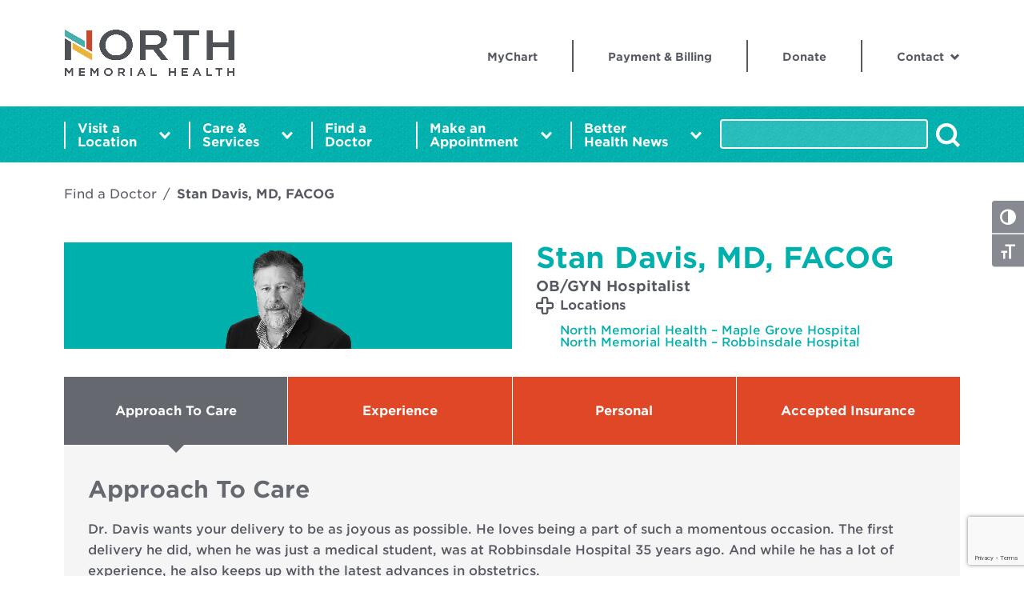

--- FILE ---
content_type: text/html; charset=UTF-8
request_url: https://northmemorial.com/doctor/davis-stan/
body_size: 49703
content:

<!DOCTYPE html>
<html lang="en-US">

<head>
	<meta http-equiv="x-ua-compatible" content="IE=edge">
	<meta charset="UTF-8" /><script type="text/javascript">(window.NREUM||(NREUM={})).init={ajax:{deny_list:["bam.nr-data.net"]},feature_flags:["soft_nav"]};(window.NREUM||(NREUM={})).loader_config={licenseKey:"NRJS-f123c4df02200681004",applicationID:"1031336335",browserID:"1134526278"};;/*! For license information please see nr-loader-rum-1.308.0.min.js.LICENSE.txt */
(()=>{var e,t,r={163:(e,t,r)=>{"use strict";r.d(t,{j:()=>E});var n=r(384),i=r(1741);var a=r(2555);r(860).K7.genericEvents;const s="experimental.resources",o="register",c=e=>{if(!e||"string"!=typeof e)return!1;try{document.createDocumentFragment().querySelector(e)}catch{return!1}return!0};var d=r(2614),u=r(944),l=r(8122);const f="[data-nr-mask]",g=e=>(0,l.a)(e,(()=>{const e={feature_flags:[],experimental:{allow_registered_children:!1,resources:!1},mask_selector:"*",block_selector:"[data-nr-block]",mask_input_options:{color:!1,date:!1,"datetime-local":!1,email:!1,month:!1,number:!1,range:!1,search:!1,tel:!1,text:!1,time:!1,url:!1,week:!1,textarea:!1,select:!1,password:!0}};return{ajax:{deny_list:void 0,block_internal:!0,enabled:!0,autoStart:!0},api:{get allow_registered_children(){return e.feature_flags.includes(o)||e.experimental.allow_registered_children},set allow_registered_children(t){e.experimental.allow_registered_children=t},duplicate_registered_data:!1},browser_consent_mode:{enabled:!1},distributed_tracing:{enabled:void 0,exclude_newrelic_header:void 0,cors_use_newrelic_header:void 0,cors_use_tracecontext_headers:void 0,allowed_origins:void 0},get feature_flags(){return e.feature_flags},set feature_flags(t){e.feature_flags=t},generic_events:{enabled:!0,autoStart:!0},harvest:{interval:30},jserrors:{enabled:!0,autoStart:!0},logging:{enabled:!0,autoStart:!0},metrics:{enabled:!0,autoStart:!0},obfuscate:void 0,page_action:{enabled:!0},page_view_event:{enabled:!0,autoStart:!0},page_view_timing:{enabled:!0,autoStart:!0},performance:{capture_marks:!1,capture_measures:!1,capture_detail:!0,resources:{get enabled(){return e.feature_flags.includes(s)||e.experimental.resources},set enabled(t){e.experimental.resources=t},asset_types:[],first_party_domains:[],ignore_newrelic:!0}},privacy:{cookies_enabled:!0},proxy:{assets:void 0,beacon:void 0},session:{expiresMs:d.wk,inactiveMs:d.BB},session_replay:{autoStart:!0,enabled:!1,preload:!1,sampling_rate:10,error_sampling_rate:100,collect_fonts:!1,inline_images:!1,fix_stylesheets:!0,mask_all_inputs:!0,get mask_text_selector(){return e.mask_selector},set mask_text_selector(t){c(t)?e.mask_selector="".concat(t,",").concat(f):""===t||null===t?e.mask_selector=f:(0,u.R)(5,t)},get block_class(){return"nr-block"},get ignore_class(){return"nr-ignore"},get mask_text_class(){return"nr-mask"},get block_selector(){return e.block_selector},set block_selector(t){c(t)?e.block_selector+=",".concat(t):""!==t&&(0,u.R)(6,t)},get mask_input_options(){return e.mask_input_options},set mask_input_options(t){t&&"object"==typeof t?e.mask_input_options={...t,password:!0}:(0,u.R)(7,t)}},session_trace:{enabled:!0,autoStart:!0},soft_navigations:{enabled:!0,autoStart:!0},spa:{enabled:!0,autoStart:!0},ssl:void 0,user_actions:{enabled:!0,elementAttributes:["id","className","tagName","type"]}}})());var p=r(6154),m=r(9324);let h=0;const v={buildEnv:m.F3,distMethod:m.Xs,version:m.xv,originTime:p.WN},b={consented:!1},y={appMetadata:{},get consented(){return this.session?.state?.consent||b.consented},set consented(e){b.consented=e},customTransaction:void 0,denyList:void 0,disabled:!1,harvester:void 0,isolatedBacklog:!1,isRecording:!1,loaderType:void 0,maxBytes:3e4,obfuscator:void 0,onerror:void 0,ptid:void 0,releaseIds:{},session:void 0,timeKeeper:void 0,registeredEntities:[],jsAttributesMetadata:{bytes:0},get harvestCount(){return++h}},_=e=>{const t=(0,l.a)(e,y),r=Object.keys(v).reduce((e,t)=>(e[t]={value:v[t],writable:!1,configurable:!0,enumerable:!0},e),{});return Object.defineProperties(t,r)};var w=r(5701);const x=e=>{const t=e.startsWith("http");e+="/",r.p=t?e:"https://"+e};var R=r(7836),k=r(3241);const A={accountID:void 0,trustKey:void 0,agentID:void 0,licenseKey:void 0,applicationID:void 0,xpid:void 0},S=e=>(0,l.a)(e,A),T=new Set;function E(e,t={},r,s){let{init:o,info:c,loader_config:d,runtime:u={},exposed:l=!0}=t;if(!c){const e=(0,n.pV)();o=e.init,c=e.info,d=e.loader_config}e.init=g(o||{}),e.loader_config=S(d||{}),c.jsAttributes??={},p.bv&&(c.jsAttributes.isWorker=!0),e.info=(0,a.D)(c);const f=e.init,m=[c.beacon,c.errorBeacon];T.has(e.agentIdentifier)||(f.proxy.assets&&(x(f.proxy.assets),m.push(f.proxy.assets)),f.proxy.beacon&&m.push(f.proxy.beacon),e.beacons=[...m],function(e){const t=(0,n.pV)();Object.getOwnPropertyNames(i.W.prototype).forEach(r=>{const n=i.W.prototype[r];if("function"!=typeof n||"constructor"===n)return;let a=t[r];e[r]&&!1!==e.exposed&&"micro-agent"!==e.runtime?.loaderType&&(t[r]=(...t)=>{const n=e[r](...t);return a?a(...t):n})})}(e),(0,n.US)("activatedFeatures",w.B)),u.denyList=[...f.ajax.deny_list||[],...f.ajax.block_internal?m:[]],u.ptid=e.agentIdentifier,u.loaderType=r,e.runtime=_(u),T.has(e.agentIdentifier)||(e.ee=R.ee.get(e.agentIdentifier),e.exposed=l,(0,k.W)({agentIdentifier:e.agentIdentifier,drained:!!w.B?.[e.agentIdentifier],type:"lifecycle",name:"initialize",feature:void 0,data:e.config})),T.add(e.agentIdentifier)}},384:(e,t,r)=>{"use strict";r.d(t,{NT:()=>s,US:()=>u,Zm:()=>o,bQ:()=>d,dV:()=>c,pV:()=>l});var n=r(6154),i=r(1863),a=r(1910);const s={beacon:"bam.nr-data.net",errorBeacon:"bam.nr-data.net"};function o(){return n.gm.NREUM||(n.gm.NREUM={}),void 0===n.gm.newrelic&&(n.gm.newrelic=n.gm.NREUM),n.gm.NREUM}function c(){let e=o();return e.o||(e.o={ST:n.gm.setTimeout,SI:n.gm.setImmediate||n.gm.setInterval,CT:n.gm.clearTimeout,XHR:n.gm.XMLHttpRequest,REQ:n.gm.Request,EV:n.gm.Event,PR:n.gm.Promise,MO:n.gm.MutationObserver,FETCH:n.gm.fetch,WS:n.gm.WebSocket},(0,a.i)(...Object.values(e.o))),e}function d(e,t){let r=o();r.initializedAgents??={},t.initializedAt={ms:(0,i.t)(),date:new Date},r.initializedAgents[e]=t}function u(e,t){o()[e]=t}function l(){return function(){let e=o();const t=e.info||{};e.info={beacon:s.beacon,errorBeacon:s.errorBeacon,...t}}(),function(){let e=o();const t=e.init||{};e.init={...t}}(),c(),function(){let e=o();const t=e.loader_config||{};e.loader_config={...t}}(),o()}},782:(e,t,r)=>{"use strict";r.d(t,{T:()=>n});const n=r(860).K7.pageViewTiming},860:(e,t,r)=>{"use strict";r.d(t,{$J:()=>u,K7:()=>c,P3:()=>d,XX:()=>i,Yy:()=>o,df:()=>a,qY:()=>n,v4:()=>s});const n="events",i="jserrors",a="browser/blobs",s="rum",o="browser/logs",c={ajax:"ajax",genericEvents:"generic_events",jserrors:i,logging:"logging",metrics:"metrics",pageAction:"page_action",pageViewEvent:"page_view_event",pageViewTiming:"page_view_timing",sessionReplay:"session_replay",sessionTrace:"session_trace",softNav:"soft_navigations",spa:"spa"},d={[c.pageViewEvent]:1,[c.pageViewTiming]:2,[c.metrics]:3,[c.jserrors]:4,[c.spa]:5,[c.ajax]:6,[c.sessionTrace]:7,[c.softNav]:8,[c.sessionReplay]:9,[c.logging]:10,[c.genericEvents]:11},u={[c.pageViewEvent]:s,[c.pageViewTiming]:n,[c.ajax]:n,[c.spa]:n,[c.softNav]:n,[c.metrics]:i,[c.jserrors]:i,[c.sessionTrace]:a,[c.sessionReplay]:a,[c.logging]:o,[c.genericEvents]:"ins"}},944:(e,t,r)=>{"use strict";r.d(t,{R:()=>i});var n=r(3241);function i(e,t){"function"==typeof console.debug&&(console.debug("New Relic Warning: https://github.com/newrelic/newrelic-browser-agent/blob/main/docs/warning-codes.md#".concat(e),t),(0,n.W)({agentIdentifier:null,drained:null,type:"data",name:"warn",feature:"warn",data:{code:e,secondary:t}}))}},1687:(e,t,r)=>{"use strict";r.d(t,{Ak:()=>d,Ze:()=>f,x3:()=>u});var n=r(3241),i=r(7836),a=r(3606),s=r(860),o=r(2646);const c={};function d(e,t){const r={staged:!1,priority:s.P3[t]||0};l(e),c[e].get(t)||c[e].set(t,r)}function u(e,t){e&&c[e]&&(c[e].get(t)&&c[e].delete(t),p(e,t,!1),c[e].size&&g(e))}function l(e){if(!e)throw new Error("agentIdentifier required");c[e]||(c[e]=new Map)}function f(e="",t="feature",r=!1){if(l(e),!e||!c[e].get(t)||r)return p(e,t);c[e].get(t).staged=!0,g(e)}function g(e){const t=Array.from(c[e]);t.every(([e,t])=>t.staged)&&(t.sort((e,t)=>e[1].priority-t[1].priority),t.forEach(([t])=>{c[e].delete(t),p(e,t)}))}function p(e,t,r=!0){const s=e?i.ee.get(e):i.ee,c=a.i.handlers;if(!s.aborted&&s.backlog&&c){if((0,n.W)({agentIdentifier:e,type:"lifecycle",name:"drain",feature:t}),r){const e=s.backlog[t],r=c[t];if(r){for(let t=0;e&&t<e.length;++t)m(e[t],r);Object.entries(r).forEach(([e,t])=>{Object.values(t||{}).forEach(t=>{t[0]?.on&&t[0]?.context()instanceof o.y&&t[0].on(e,t[1])})})}}s.isolatedBacklog||delete c[t],s.backlog[t]=null,s.emit("drain-"+t,[])}}function m(e,t){var r=e[1];Object.values(t[r]||{}).forEach(t=>{var r=e[0];if(t[0]===r){var n=t[1],i=e[3],a=e[2];n.apply(i,a)}})}},1738:(e,t,r)=>{"use strict";r.d(t,{U:()=>g,Y:()=>f});var n=r(3241),i=r(9908),a=r(1863),s=r(944),o=r(5701),c=r(3969),d=r(8362),u=r(860),l=r(4261);function f(e,t,r,a){const f=a||r;!f||f[e]&&f[e]!==d.d.prototype[e]||(f[e]=function(){(0,i.p)(c.xV,["API/"+e+"/called"],void 0,u.K7.metrics,r.ee),(0,n.W)({agentIdentifier:r.agentIdentifier,drained:!!o.B?.[r.agentIdentifier],type:"data",name:"api",feature:l.Pl+e,data:{}});try{return t.apply(this,arguments)}catch(e){(0,s.R)(23,e)}})}function g(e,t,r,n,s){const o=e.info;null===r?delete o.jsAttributes[t]:o.jsAttributes[t]=r,(s||null===r)&&(0,i.p)(l.Pl+n,[(0,a.t)(),t,r],void 0,"session",e.ee)}},1741:(e,t,r)=>{"use strict";r.d(t,{W:()=>a});var n=r(944),i=r(4261);class a{#e(e,...t){if(this[e]!==a.prototype[e])return this[e](...t);(0,n.R)(35,e)}addPageAction(e,t){return this.#e(i.hG,e,t)}register(e){return this.#e(i.eY,e)}recordCustomEvent(e,t){return this.#e(i.fF,e,t)}setPageViewName(e,t){return this.#e(i.Fw,e,t)}setCustomAttribute(e,t,r){return this.#e(i.cD,e,t,r)}noticeError(e,t){return this.#e(i.o5,e,t)}setUserId(e,t=!1){return this.#e(i.Dl,e,t)}setApplicationVersion(e){return this.#e(i.nb,e)}setErrorHandler(e){return this.#e(i.bt,e)}addRelease(e,t){return this.#e(i.k6,e,t)}log(e,t){return this.#e(i.$9,e,t)}start(){return this.#e(i.d3)}finished(e){return this.#e(i.BL,e)}recordReplay(){return this.#e(i.CH)}pauseReplay(){return this.#e(i.Tb)}addToTrace(e){return this.#e(i.U2,e)}setCurrentRouteName(e){return this.#e(i.PA,e)}interaction(e){return this.#e(i.dT,e)}wrapLogger(e,t,r){return this.#e(i.Wb,e,t,r)}measure(e,t){return this.#e(i.V1,e,t)}consent(e){return this.#e(i.Pv,e)}}},1863:(e,t,r)=>{"use strict";function n(){return Math.floor(performance.now())}r.d(t,{t:()=>n})},1910:(e,t,r)=>{"use strict";r.d(t,{i:()=>a});var n=r(944);const i=new Map;function a(...e){return e.every(e=>{if(i.has(e))return i.get(e);const t="function"==typeof e?e.toString():"",r=t.includes("[native code]"),a=t.includes("nrWrapper");return r||a||(0,n.R)(64,e?.name||t),i.set(e,r),r})}},2555:(e,t,r)=>{"use strict";r.d(t,{D:()=>o,f:()=>s});var n=r(384),i=r(8122);const a={beacon:n.NT.beacon,errorBeacon:n.NT.errorBeacon,licenseKey:void 0,applicationID:void 0,sa:void 0,queueTime:void 0,applicationTime:void 0,ttGuid:void 0,user:void 0,account:void 0,product:void 0,extra:void 0,jsAttributes:{},userAttributes:void 0,atts:void 0,transactionName:void 0,tNamePlain:void 0};function s(e){try{return!!e.licenseKey&&!!e.errorBeacon&&!!e.applicationID}catch(e){return!1}}const o=e=>(0,i.a)(e,a)},2614:(e,t,r)=>{"use strict";r.d(t,{BB:()=>s,H3:()=>n,g:()=>d,iL:()=>c,tS:()=>o,uh:()=>i,wk:()=>a});const n="NRBA",i="SESSION",a=144e5,s=18e5,o={STARTED:"session-started",PAUSE:"session-pause",RESET:"session-reset",RESUME:"session-resume",UPDATE:"session-update"},c={SAME_TAB:"same-tab",CROSS_TAB:"cross-tab"},d={OFF:0,FULL:1,ERROR:2}},2646:(e,t,r)=>{"use strict";r.d(t,{y:()=>n});class n{constructor(e){this.contextId=e}}},2843:(e,t,r)=>{"use strict";r.d(t,{G:()=>a,u:()=>i});var n=r(3878);function i(e,t=!1,r,i){(0,n.DD)("visibilitychange",function(){if(t)return void("hidden"===document.visibilityState&&e());e(document.visibilityState)},r,i)}function a(e,t,r){(0,n.sp)("pagehide",e,t,r)}},3241:(e,t,r)=>{"use strict";r.d(t,{W:()=>a});var n=r(6154);const i="newrelic";function a(e={}){try{n.gm.dispatchEvent(new CustomEvent(i,{detail:e}))}catch(e){}}},3606:(e,t,r)=>{"use strict";r.d(t,{i:()=>a});var n=r(9908);a.on=s;var i=a.handlers={};function a(e,t,r,a){s(a||n.d,i,e,t,r)}function s(e,t,r,i,a){a||(a="feature"),e||(e=n.d);var s=t[a]=t[a]||{};(s[r]=s[r]||[]).push([e,i])}},3878:(e,t,r)=>{"use strict";function n(e,t){return{capture:e,passive:!1,signal:t}}function i(e,t,r=!1,i){window.addEventListener(e,t,n(r,i))}function a(e,t,r=!1,i){document.addEventListener(e,t,n(r,i))}r.d(t,{DD:()=>a,jT:()=>n,sp:()=>i})},3969:(e,t,r)=>{"use strict";r.d(t,{TZ:()=>n,XG:()=>o,rs:()=>i,xV:()=>s,z_:()=>a});const n=r(860).K7.metrics,i="sm",a="cm",s="storeSupportabilityMetrics",o="storeEventMetrics"},4234:(e,t,r)=>{"use strict";r.d(t,{W:()=>a});var n=r(7836),i=r(1687);class a{constructor(e,t){this.agentIdentifier=e,this.ee=n.ee.get(e),this.featureName=t,this.blocked=!1}deregisterDrain(){(0,i.x3)(this.agentIdentifier,this.featureName)}}},4261:(e,t,r)=>{"use strict";r.d(t,{$9:()=>d,BL:()=>o,CH:()=>g,Dl:()=>_,Fw:()=>y,PA:()=>h,Pl:()=>n,Pv:()=>k,Tb:()=>l,U2:()=>a,V1:()=>R,Wb:()=>x,bt:()=>b,cD:()=>v,d3:()=>w,dT:()=>c,eY:()=>p,fF:()=>f,hG:()=>i,k6:()=>s,nb:()=>m,o5:()=>u});const n="api-",i="addPageAction",a="addToTrace",s="addRelease",o="finished",c="interaction",d="log",u="noticeError",l="pauseReplay",f="recordCustomEvent",g="recordReplay",p="register",m="setApplicationVersion",h="setCurrentRouteName",v="setCustomAttribute",b="setErrorHandler",y="setPageViewName",_="setUserId",w="start",x="wrapLogger",R="measure",k="consent"},5289:(e,t,r)=>{"use strict";r.d(t,{GG:()=>s,Qr:()=>c,sB:()=>o});var n=r(3878),i=r(6389);function a(){return"undefined"==typeof document||"complete"===document.readyState}function s(e,t){if(a())return e();const r=(0,i.J)(e),s=setInterval(()=>{a()&&(clearInterval(s),r())},500);(0,n.sp)("load",r,t)}function o(e){if(a())return e();(0,n.DD)("DOMContentLoaded",e)}function c(e){if(a())return e();(0,n.sp)("popstate",e)}},5607:(e,t,r)=>{"use strict";r.d(t,{W:()=>n});const n=(0,r(9566).bz)()},5701:(e,t,r)=>{"use strict";r.d(t,{B:()=>a,t:()=>s});var n=r(3241);const i=new Set,a={};function s(e,t){const r=t.agentIdentifier;a[r]??={},e&&"object"==typeof e&&(i.has(r)||(t.ee.emit("rumresp",[e]),a[r]=e,i.add(r),(0,n.W)({agentIdentifier:r,loaded:!0,drained:!0,type:"lifecycle",name:"load",feature:void 0,data:e})))}},6154:(e,t,r)=>{"use strict";r.d(t,{OF:()=>c,RI:()=>i,WN:()=>u,bv:()=>a,eN:()=>l,gm:()=>s,mw:()=>o,sb:()=>d});var n=r(1863);const i="undefined"!=typeof window&&!!window.document,a="undefined"!=typeof WorkerGlobalScope&&("undefined"!=typeof self&&self instanceof WorkerGlobalScope&&self.navigator instanceof WorkerNavigator||"undefined"!=typeof globalThis&&globalThis instanceof WorkerGlobalScope&&globalThis.navigator instanceof WorkerNavigator),s=i?window:"undefined"!=typeof WorkerGlobalScope&&("undefined"!=typeof self&&self instanceof WorkerGlobalScope&&self||"undefined"!=typeof globalThis&&globalThis instanceof WorkerGlobalScope&&globalThis),o=Boolean("hidden"===s?.document?.visibilityState),c=/iPad|iPhone|iPod/.test(s.navigator?.userAgent),d=c&&"undefined"==typeof SharedWorker,u=((()=>{const e=s.navigator?.userAgent?.match(/Firefox[/\s](\d+\.\d+)/);Array.isArray(e)&&e.length>=2&&e[1]})(),Date.now()-(0,n.t)()),l=()=>"undefined"!=typeof PerformanceNavigationTiming&&s?.performance?.getEntriesByType("navigation")?.[0]?.responseStart},6389:(e,t,r)=>{"use strict";function n(e,t=500,r={}){const n=r?.leading||!1;let i;return(...r)=>{n&&void 0===i&&(e.apply(this,r),i=setTimeout(()=>{i=clearTimeout(i)},t)),n||(clearTimeout(i),i=setTimeout(()=>{e.apply(this,r)},t))}}function i(e){let t=!1;return(...r)=>{t||(t=!0,e.apply(this,r))}}r.d(t,{J:()=>i,s:()=>n})},6630:(e,t,r)=>{"use strict";r.d(t,{T:()=>n});const n=r(860).K7.pageViewEvent},7699:(e,t,r)=>{"use strict";r.d(t,{It:()=>a,KC:()=>o,No:()=>i,qh:()=>s});var n=r(860);const i=16e3,a=1e6,s="SESSION_ERROR",o={[n.K7.logging]:!0,[n.K7.genericEvents]:!1,[n.K7.jserrors]:!1,[n.K7.ajax]:!1}},7836:(e,t,r)=>{"use strict";r.d(t,{P:()=>o,ee:()=>c});var n=r(384),i=r(8990),a=r(2646),s=r(5607);const o="nr@context:".concat(s.W),c=function e(t,r){var n={},s={},u={},l=!1;try{l=16===r.length&&d.initializedAgents?.[r]?.runtime.isolatedBacklog}catch(e){}var f={on:p,addEventListener:p,removeEventListener:function(e,t){var r=n[e];if(!r)return;for(var i=0;i<r.length;i++)r[i]===t&&r.splice(i,1)},emit:function(e,r,n,i,a){!1!==a&&(a=!0);if(c.aborted&&!i)return;t&&a&&t.emit(e,r,n);var o=g(n);m(e).forEach(e=>{e.apply(o,r)});var d=v()[s[e]];d&&d.push([f,e,r,o]);return o},get:h,listeners:m,context:g,buffer:function(e,t){const r=v();if(t=t||"feature",f.aborted)return;Object.entries(e||{}).forEach(([e,n])=>{s[n]=t,t in r||(r[t]=[])})},abort:function(){f._aborted=!0,Object.keys(f.backlog).forEach(e=>{delete f.backlog[e]})},isBuffering:function(e){return!!v()[s[e]]},debugId:r,backlog:l?{}:t&&"object"==typeof t.backlog?t.backlog:{},isolatedBacklog:l};return Object.defineProperty(f,"aborted",{get:()=>{let e=f._aborted||!1;return e||(t&&(e=t.aborted),e)}}),f;function g(e){return e&&e instanceof a.y?e:e?(0,i.I)(e,o,()=>new a.y(o)):new a.y(o)}function p(e,t){n[e]=m(e).concat(t)}function m(e){return n[e]||[]}function h(t){return u[t]=u[t]||e(f,t)}function v(){return f.backlog}}(void 0,"globalEE"),d=(0,n.Zm)();d.ee||(d.ee=c)},8122:(e,t,r)=>{"use strict";r.d(t,{a:()=>i});var n=r(944);function i(e,t){try{if(!e||"object"!=typeof e)return(0,n.R)(3);if(!t||"object"!=typeof t)return(0,n.R)(4);const r=Object.create(Object.getPrototypeOf(t),Object.getOwnPropertyDescriptors(t)),a=0===Object.keys(r).length?e:r;for(let s in a)if(void 0!==e[s])try{if(null===e[s]){r[s]=null;continue}Array.isArray(e[s])&&Array.isArray(t[s])?r[s]=Array.from(new Set([...e[s],...t[s]])):"object"==typeof e[s]&&"object"==typeof t[s]?r[s]=i(e[s],t[s]):r[s]=e[s]}catch(e){r[s]||(0,n.R)(1,e)}return r}catch(e){(0,n.R)(2,e)}}},8362:(e,t,r)=>{"use strict";r.d(t,{d:()=>a});var n=r(9566),i=r(1741);class a extends i.W{agentIdentifier=(0,n.LA)(16)}},8374:(e,t,r)=>{r.nc=(()=>{try{return document?.currentScript?.nonce}catch(e){}return""})()},8990:(e,t,r)=>{"use strict";r.d(t,{I:()=>i});var n=Object.prototype.hasOwnProperty;function i(e,t,r){if(n.call(e,t))return e[t];var i=r();if(Object.defineProperty&&Object.keys)try{return Object.defineProperty(e,t,{value:i,writable:!0,enumerable:!1}),i}catch(e){}return e[t]=i,i}},9324:(e,t,r)=>{"use strict";r.d(t,{F3:()=>i,Xs:()=>a,xv:()=>n});const n="1.308.0",i="PROD",a="CDN"},9566:(e,t,r)=>{"use strict";r.d(t,{LA:()=>o,bz:()=>s});var n=r(6154);const i="xxxxxxxx-xxxx-4xxx-yxxx-xxxxxxxxxxxx";function a(e,t){return e?15&e[t]:16*Math.random()|0}function s(){const e=n.gm?.crypto||n.gm?.msCrypto;let t,r=0;return e&&e.getRandomValues&&(t=e.getRandomValues(new Uint8Array(30))),i.split("").map(e=>"x"===e?a(t,r++).toString(16):"y"===e?(3&a()|8).toString(16):e).join("")}function o(e){const t=n.gm?.crypto||n.gm?.msCrypto;let r,i=0;t&&t.getRandomValues&&(r=t.getRandomValues(new Uint8Array(e)));const s=[];for(var o=0;o<e;o++)s.push(a(r,i++).toString(16));return s.join("")}},9908:(e,t,r)=>{"use strict";r.d(t,{d:()=>n,p:()=>i});var n=r(7836).ee.get("handle");function i(e,t,r,i,a){a?(a.buffer([e],i),a.emit(e,t,r)):(n.buffer([e],i),n.emit(e,t,r))}}},n={};function i(e){var t=n[e];if(void 0!==t)return t.exports;var a=n[e]={exports:{}};return r[e](a,a.exports,i),a.exports}i.m=r,i.d=(e,t)=>{for(var r in t)i.o(t,r)&&!i.o(e,r)&&Object.defineProperty(e,r,{enumerable:!0,get:t[r]})},i.f={},i.e=e=>Promise.all(Object.keys(i.f).reduce((t,r)=>(i.f[r](e,t),t),[])),i.u=e=>"nr-rum-1.308.0.min.js",i.o=(e,t)=>Object.prototype.hasOwnProperty.call(e,t),e={},t="NRBA-1.308.0.PROD:",i.l=(r,n,a,s)=>{if(e[r])e[r].push(n);else{var o,c;if(void 0!==a)for(var d=document.getElementsByTagName("script"),u=0;u<d.length;u++){var l=d[u];if(l.getAttribute("src")==r||l.getAttribute("data-webpack")==t+a){o=l;break}}if(!o){c=!0;var f={296:"sha512-+MIMDsOcckGXa1EdWHqFNv7P+JUkd5kQwCBr3KE6uCvnsBNUrdSt4a/3/L4j4TxtnaMNjHpza2/erNQbpacJQA=="};(o=document.createElement("script")).charset="utf-8",i.nc&&o.setAttribute("nonce",i.nc),o.setAttribute("data-webpack",t+a),o.src=r,0!==o.src.indexOf(window.location.origin+"/")&&(o.crossOrigin="anonymous"),f[s]&&(o.integrity=f[s])}e[r]=[n];var g=(t,n)=>{o.onerror=o.onload=null,clearTimeout(p);var i=e[r];if(delete e[r],o.parentNode&&o.parentNode.removeChild(o),i&&i.forEach(e=>e(n)),t)return t(n)},p=setTimeout(g.bind(null,void 0,{type:"timeout",target:o}),12e4);o.onerror=g.bind(null,o.onerror),o.onload=g.bind(null,o.onload),c&&document.head.appendChild(o)}},i.r=e=>{"undefined"!=typeof Symbol&&Symbol.toStringTag&&Object.defineProperty(e,Symbol.toStringTag,{value:"Module"}),Object.defineProperty(e,"__esModule",{value:!0})},i.p="https://js-agent.newrelic.com/",(()=>{var e={374:0,840:0};i.f.j=(t,r)=>{var n=i.o(e,t)?e[t]:void 0;if(0!==n)if(n)r.push(n[2]);else{var a=new Promise((r,i)=>n=e[t]=[r,i]);r.push(n[2]=a);var s=i.p+i.u(t),o=new Error;i.l(s,r=>{if(i.o(e,t)&&(0!==(n=e[t])&&(e[t]=void 0),n)){var a=r&&("load"===r.type?"missing":r.type),s=r&&r.target&&r.target.src;o.message="Loading chunk "+t+" failed: ("+a+": "+s+")",o.name="ChunkLoadError",o.type=a,o.request=s,n[1](o)}},"chunk-"+t,t)}};var t=(t,r)=>{var n,a,[s,o,c]=r,d=0;if(s.some(t=>0!==e[t])){for(n in o)i.o(o,n)&&(i.m[n]=o[n]);if(c)c(i)}for(t&&t(r);d<s.length;d++)a=s[d],i.o(e,a)&&e[a]&&e[a][0](),e[a]=0},r=self["webpackChunk:NRBA-1.308.0.PROD"]=self["webpackChunk:NRBA-1.308.0.PROD"]||[];r.forEach(t.bind(null,0)),r.push=t.bind(null,r.push.bind(r))})(),(()=>{"use strict";i(8374);var e=i(8362),t=i(860);const r=Object.values(t.K7);var n=i(163);var a=i(9908),s=i(1863),o=i(4261),c=i(1738);var d=i(1687),u=i(4234),l=i(5289),f=i(6154),g=i(944),p=i(384);const m=e=>f.RI&&!0===e?.privacy.cookies_enabled;function h(e){return!!(0,p.dV)().o.MO&&m(e)&&!0===e?.session_trace.enabled}var v=i(6389),b=i(7699);class y extends u.W{constructor(e,t){super(e.agentIdentifier,t),this.agentRef=e,this.abortHandler=void 0,this.featAggregate=void 0,this.loadedSuccessfully=void 0,this.onAggregateImported=new Promise(e=>{this.loadedSuccessfully=e}),this.deferred=Promise.resolve(),!1===e.init[this.featureName].autoStart?this.deferred=new Promise((t,r)=>{this.ee.on("manual-start-all",(0,v.J)(()=>{(0,d.Ak)(e.agentIdentifier,this.featureName),t()}))}):(0,d.Ak)(e.agentIdentifier,t)}importAggregator(e,t,r={}){if(this.featAggregate)return;const n=async()=>{let n;await this.deferred;try{if(m(e.init)){const{setupAgentSession:t}=await i.e(296).then(i.bind(i,3305));n=t(e)}}catch(e){(0,g.R)(20,e),this.ee.emit("internal-error",[e]),(0,a.p)(b.qh,[e],void 0,this.featureName,this.ee)}try{if(!this.#t(this.featureName,n,e.init))return(0,d.Ze)(this.agentIdentifier,this.featureName),void this.loadedSuccessfully(!1);const{Aggregate:i}=await t();this.featAggregate=new i(e,r),e.runtime.harvester.initializedAggregates.push(this.featAggregate),this.loadedSuccessfully(!0)}catch(e){(0,g.R)(34,e),this.abortHandler?.(),(0,d.Ze)(this.agentIdentifier,this.featureName,!0),this.loadedSuccessfully(!1),this.ee&&this.ee.abort()}};f.RI?(0,l.GG)(()=>n(),!0):n()}#t(e,r,n){if(this.blocked)return!1;switch(e){case t.K7.sessionReplay:return h(n)&&!!r;case t.K7.sessionTrace:return!!r;default:return!0}}}var _=i(6630),w=i(2614),x=i(3241);class R extends y{static featureName=_.T;constructor(e){var t;super(e,_.T),this.setupInspectionEvents(e.agentIdentifier),t=e,(0,c.Y)(o.Fw,function(e,r){"string"==typeof e&&("/"!==e.charAt(0)&&(e="/"+e),t.runtime.customTransaction=(r||"http://custom.transaction")+e,(0,a.p)(o.Pl+o.Fw,[(0,s.t)()],void 0,void 0,t.ee))},t),this.importAggregator(e,()=>i.e(296).then(i.bind(i,3943)))}setupInspectionEvents(e){const t=(t,r)=>{t&&(0,x.W)({agentIdentifier:e,timeStamp:t.timeStamp,loaded:"complete"===t.target.readyState,type:"window",name:r,data:t.target.location+""})};(0,l.sB)(e=>{t(e,"DOMContentLoaded")}),(0,l.GG)(e=>{t(e,"load")}),(0,l.Qr)(e=>{t(e,"navigate")}),this.ee.on(w.tS.UPDATE,(t,r)=>{(0,x.W)({agentIdentifier:e,type:"lifecycle",name:"session",data:r})})}}class k extends e.d{constructor(e){var t;(super(),f.gm)?(this.features={},(0,p.bQ)(this.agentIdentifier,this),this.desiredFeatures=new Set(e.features||[]),this.desiredFeatures.add(R),(0,n.j)(this,e,e.loaderType||"agent"),t=this,(0,c.Y)(o.cD,function(e,r,n=!1){if("string"==typeof e){if(["string","number","boolean"].includes(typeof r)||null===r)return(0,c.U)(t,e,r,o.cD,n);(0,g.R)(40,typeof r)}else(0,g.R)(39,typeof e)},t),function(e){(0,c.Y)(o.Dl,function(t,r=!1){if("string"!=typeof t&&null!==t)return void(0,g.R)(41,typeof t);const n=e.info.jsAttributes["enduser.id"];r&&null!=n&&n!==t?(0,a.p)(o.Pl+"setUserIdAndResetSession",[t],void 0,"session",e.ee):(0,c.U)(e,"enduser.id",t,o.Dl,!0)},e)}(this),function(e){(0,c.Y)(o.nb,function(t){if("string"==typeof t||null===t)return(0,c.U)(e,"application.version",t,o.nb,!1);(0,g.R)(42,typeof t)},e)}(this),function(e){(0,c.Y)(o.d3,function(){e.ee.emit("manual-start-all")},e)}(this),function(e){(0,c.Y)(o.Pv,function(t=!0){if("boolean"==typeof t){if((0,a.p)(o.Pl+o.Pv,[t],void 0,"session",e.ee),e.runtime.consented=t,t){const t=e.features.page_view_event;t.onAggregateImported.then(e=>{const r=t.featAggregate;e&&!r.sentRum&&r.sendRum()})}}else(0,g.R)(65,typeof t)},e)}(this),this.run()):(0,g.R)(21)}get config(){return{info:this.info,init:this.init,loader_config:this.loader_config,runtime:this.runtime}}get api(){return this}run(){try{const e=function(e){const t={};return r.forEach(r=>{t[r]=!!e[r]?.enabled}),t}(this.init),n=[...this.desiredFeatures];n.sort((e,r)=>t.P3[e.featureName]-t.P3[r.featureName]),n.forEach(r=>{if(!e[r.featureName]&&r.featureName!==t.K7.pageViewEvent)return;if(r.featureName===t.K7.spa)return void(0,g.R)(67);const n=function(e){switch(e){case t.K7.ajax:return[t.K7.jserrors];case t.K7.sessionTrace:return[t.K7.ajax,t.K7.pageViewEvent];case t.K7.sessionReplay:return[t.K7.sessionTrace];case t.K7.pageViewTiming:return[t.K7.pageViewEvent];default:return[]}}(r.featureName).filter(e=>!(e in this.features));n.length>0&&(0,g.R)(36,{targetFeature:r.featureName,missingDependencies:n}),this.features[r.featureName]=new r(this)})}catch(e){(0,g.R)(22,e);for(const e in this.features)this.features[e].abortHandler?.();const t=(0,p.Zm)();delete t.initializedAgents[this.agentIdentifier]?.features,delete this.sharedAggregator;return t.ee.get(this.agentIdentifier).abort(),!1}}}var A=i(2843),S=i(782);class T extends y{static featureName=S.T;constructor(e){super(e,S.T),f.RI&&((0,A.u)(()=>(0,a.p)("docHidden",[(0,s.t)()],void 0,S.T,this.ee),!0),(0,A.G)(()=>(0,a.p)("winPagehide",[(0,s.t)()],void 0,S.T,this.ee)),this.importAggregator(e,()=>i.e(296).then(i.bind(i,2117))))}}var E=i(3969);class I extends y{static featureName=E.TZ;constructor(e){super(e,E.TZ),f.RI&&document.addEventListener("securitypolicyviolation",e=>{(0,a.p)(E.xV,["Generic/CSPViolation/Detected"],void 0,this.featureName,this.ee)}),this.importAggregator(e,()=>i.e(296).then(i.bind(i,9623)))}}new k({features:[R,T,I],loaderType:"lite"})})()})();</script>
	<meta name="viewport" content="width=device-width,initial-scale=1" />
	<meta name="google-site-verification" content="pK99RcmkZDfsdOPjr83r0Ns3wmy5I68Bf2PDNID_nvs" />
		
	<link rel="profile" href="http://gmpg.org/xfn/11" />
	<link rel="pingback" href="https://northmemorial.com/xmlrpc.php" />

	
	<!-- add additional scripts and stylesheets to my_add_theme_scripts() in functions.php -->
	<meta name='robots' content='index, follow, max-image-preview:large, max-snippet:-1, max-video-preview:-1' />
	<style>img:is([sizes="auto" i], [sizes^="auto," i]) { contain-intrinsic-size: 3000px 1500px }</style>
	<script src="https://assets.adobedtm.com/d28b4d4f9623/acf0de5c2946/launch-ae7e4d91de92.min.js" async fetchpriority="high"></script><script id="cookieyes" type="text/javascript" src="https://cdn-cookieyes.com/client_data/7a3b5e92a1d7cebca869dd55/script.js"></script>
	<!-- This site is optimized with the Yoast SEO Premium plugin v24.6 (Yoast SEO v26.0) - https://yoast.com/wordpress/plugins/seo/ -->
	<title>Dr. Stan Davis, MD, FACOG, OB/GYN - North Memorial Health</title>
	<meta name="description" content="Dr. Davis wants your delivery to be as joyous as possible. He loves being a part of such a momentous occasion. The first delivery he did, when he was just a medical student, was at North Memorial Health Hospital 35 years ago. And while he has a lot of experience, he also keeps up with the latest advances in obstetrics." />
	<link rel="canonical" href="https://northmemorial.com/doctor/davis-stan/" />
	<meta property="og:locale" content="en_US" />
	<meta property="og:type" content="article" />
	<meta property="og:title" content="Davis, Stan" />
	<meta property="og:description" content="Dr. Davis wants your delivery to be as joyous as possible. He loves being a part of such a momentous occasion. The first delivery he did, when he was just a medical student, was at North Memorial Health Hospital 35 years ago. And while he has a lot of experience, he also keeps up with the latest advances in obstetrics." />
	<meta property="og:url" content="https://northmemorial.com/doctor/davis-stan/" />
	<meta property="og:site_name" content="North Memorial Health" />
	<meta property="article:publisher" content="https://www.facebook.com/northmemorial/" />
	<meta property="article:modified_time" content="2025-03-12T21:06:09+00:00" />
	<meta property="og:image" content="https://northmemorial.com/wp-content/uploads/2019/07/Provider-Stan-Davis-Large.png" />
	<meta property="og:image:width" content="1098" />
	<meta property="og:image:height" content="824" />
	<meta property="og:image:type" content="image/png" />
	<meta name="twitter:card" content="summary_large_image" />
	<meta name="twitter:site" content="@northmemorial" />
	<meta name="twitter:label1" content="Est. reading time" />
	<meta name="twitter:data1" content="2 minutes" />
	<script type="application/ld+json" class="yoast-schema-graph">{"@context":"https://schema.org","@graph":[{"@type":"WebPage","@id":"https://northmemorial.com/doctor/davis-stan/","url":"https://northmemorial.com/doctor/davis-stan/","name":"Dr. Stan Davis, MD, FACOG, OB/GYN - North Memorial Health","isPartOf":{"@id":"https://www.maplegrovehospital.us/#website"},"primaryImageOfPage":{"@id":"https://northmemorial.com/doctor/davis-stan/#primaryimage"},"image":{"@id":"https://northmemorial.com/doctor/davis-stan/#primaryimage"},"thumbnailUrl":"https://northmemorial.com/wp-content/uploads/2019/07/Provider-Stan-Davis-Large.png","datePublished":"2019-07-18T17:23:39+00:00","dateModified":"2025-03-12T21:06:09+00:00","description":"Dr. Davis wants your delivery to be as joyous as possible. He loves being a part of such a momentous occasion. The first delivery he did, when he was just a medical student, was at North Memorial Health Hospital 35 years ago. And while he has a lot of experience, he also keeps up with the latest advances in obstetrics.","inLanguage":"en-US","potentialAction":[{"@type":"ReadAction","target":["https://northmemorial.com/doctor/davis-stan/"]}]},{"@type":"ImageObject","inLanguage":"en-US","@id":"https://northmemorial.com/doctor/davis-stan/#primaryimage","url":"https://northmemorial.com/wp-content/uploads/2019/07/Provider-Stan-Davis-Large.png","contentUrl":"https://northmemorial.com/wp-content/uploads/2019/07/Provider-Stan-Davis-Large.png","width":1098,"height":824,"caption":"Stan Davis Headshot"},{"@type":"WebSite","@id":"https://www.maplegrovehospital.us/#website","url":"https://www.maplegrovehospital.us/","name":"North Memorial Health","description":"","publisher":{"@id":"https://www.maplegrovehospital.us/#organization"},"potentialAction":[{"@type":"SearchAction","target":{"@type":"EntryPoint","urlTemplate":"https://www.maplegrovehospital.us/?s={search_term_string}"},"query-input":{"@type":"PropertyValueSpecification","valueRequired":true,"valueName":"search_term_string"}}],"inLanguage":"en-US"},{"@type":"Organization","@id":"https://www.maplegrovehospital.us/#organization","name":"North Memorial Health","url":"https://www.maplegrovehospital.us/","logo":{"@type":"ImageObject","inLanguage":"en-US","@id":"https://www.maplegrovehospital.us/#/schema/logo/image/","url":"https://www.northmemorial.com/wp-content/uploads/2023/02/North-Memorial-Health-Logo_830px.jpg","contentUrl":"https://www.northmemorial.com/wp-content/uploads/2023/02/North-Memorial-Health-Logo_830px.jpg","width":830,"height":500,"caption":"North Memorial Health"},"image":{"@id":"https://www.maplegrovehospital.us/#/schema/logo/image/"},"sameAs":["https://www.facebook.com/northmemorial/","https://x.com/northmemorial","https://www.instagram.com/northmemorial/","https://www.youtube.com/user/NorthMemorialdotcom","https://www.linkedin.com/company/north-memorial-health-care"]}]}</script>
	<!-- / Yoast SEO Premium plugin. -->


<link rel='dns-prefetch' href='//careers.static.pageuppeople.com' />
<link rel='dns-prefetch' href='//js.stripe.com' />
<link rel='dns-prefetch' href='//www.google.com' />
<link rel='dns-prefetch' href='//cdn.jsdelivr.net' />
<link rel='dns-prefetch' href='//cloud.typography.com' />
<script type="text/javascript">
/* <![CDATA[ */
window._wpemojiSettings = {"baseUrl":"https:\/\/s.w.org\/images\/core\/emoji\/16.0.1\/72x72\/","ext":".png","svgUrl":"https:\/\/s.w.org\/images\/core\/emoji\/16.0.1\/svg\/","svgExt":".svg","source":{"concatemoji":"https:\/\/northmemorial.com\/wp-includes\/js\/wp-emoji-release.min.js?ver=6.8.2"}};
/*! This file is auto-generated */
!function(s,n){var o,i,e;function c(e){try{var t={supportTests:e,timestamp:(new Date).valueOf()};sessionStorage.setItem(o,JSON.stringify(t))}catch(e){}}function p(e,t,n){e.clearRect(0,0,e.canvas.width,e.canvas.height),e.fillText(t,0,0);var t=new Uint32Array(e.getImageData(0,0,e.canvas.width,e.canvas.height).data),a=(e.clearRect(0,0,e.canvas.width,e.canvas.height),e.fillText(n,0,0),new Uint32Array(e.getImageData(0,0,e.canvas.width,e.canvas.height).data));return t.every(function(e,t){return e===a[t]})}function u(e,t){e.clearRect(0,0,e.canvas.width,e.canvas.height),e.fillText(t,0,0);for(var n=e.getImageData(16,16,1,1),a=0;a<n.data.length;a++)if(0!==n.data[a])return!1;return!0}function f(e,t,n,a){switch(t){case"flag":return n(e,"\ud83c\udff3\ufe0f\u200d\u26a7\ufe0f","\ud83c\udff3\ufe0f\u200b\u26a7\ufe0f")?!1:!n(e,"\ud83c\udde8\ud83c\uddf6","\ud83c\udde8\u200b\ud83c\uddf6")&&!n(e,"\ud83c\udff4\udb40\udc67\udb40\udc62\udb40\udc65\udb40\udc6e\udb40\udc67\udb40\udc7f","\ud83c\udff4\u200b\udb40\udc67\u200b\udb40\udc62\u200b\udb40\udc65\u200b\udb40\udc6e\u200b\udb40\udc67\u200b\udb40\udc7f");case"emoji":return!a(e,"\ud83e\udedf")}return!1}function g(e,t,n,a){var r="undefined"!=typeof WorkerGlobalScope&&self instanceof WorkerGlobalScope?new OffscreenCanvas(300,150):s.createElement("canvas"),o=r.getContext("2d",{willReadFrequently:!0}),i=(o.textBaseline="top",o.font="600 32px Arial",{});return e.forEach(function(e){i[e]=t(o,e,n,a)}),i}function t(e){var t=s.createElement("script");t.src=e,t.defer=!0,s.head.appendChild(t)}"undefined"!=typeof Promise&&(o="wpEmojiSettingsSupports",i=["flag","emoji"],n.supports={everything:!0,everythingExceptFlag:!0},e=new Promise(function(e){s.addEventListener("DOMContentLoaded",e,{once:!0})}),new Promise(function(t){var n=function(){try{var e=JSON.parse(sessionStorage.getItem(o));if("object"==typeof e&&"number"==typeof e.timestamp&&(new Date).valueOf()<e.timestamp+604800&&"object"==typeof e.supportTests)return e.supportTests}catch(e){}return null}();if(!n){if("undefined"!=typeof Worker&&"undefined"!=typeof OffscreenCanvas&&"undefined"!=typeof URL&&URL.createObjectURL&&"undefined"!=typeof Blob)try{var e="postMessage("+g.toString()+"("+[JSON.stringify(i),f.toString(),p.toString(),u.toString()].join(",")+"));",a=new Blob([e],{type:"text/javascript"}),r=new Worker(URL.createObjectURL(a),{name:"wpTestEmojiSupports"});return void(r.onmessage=function(e){c(n=e.data),r.terminate(),t(n)})}catch(e){}c(n=g(i,f,p,u))}t(n)}).then(function(e){for(var t in e)n.supports[t]=e[t],n.supports.everything=n.supports.everything&&n.supports[t],"flag"!==t&&(n.supports.everythingExceptFlag=n.supports.everythingExceptFlag&&n.supports[t]);n.supports.everythingExceptFlag=n.supports.everythingExceptFlag&&!n.supports.flag,n.DOMReady=!1,n.readyCallback=function(){n.DOMReady=!0}}).then(function(){return e}).then(function(){var e;n.supports.everything||(n.readyCallback(),(e=n.source||{}).concatemoji?t(e.concatemoji):e.wpemoji&&e.twemoji&&(t(e.twemoji),t(e.wpemoji)))}))}((window,document),window._wpemojiSettings);
/* ]]> */
</script>
<link rel='stylesheet' id='tribe-events-pro-mini-calendar-block-styles-css' href='https://northmemorial.com/wp-content/plugins/events-calendar-pro/build/css/tribe-events-pro-mini-calendar-block.css?ver=7.7.6' type='text/css' media='all' />
<style id='wp-emoji-styles-inline-css' type='text/css'>

	img.wp-smiley, img.emoji {
		display: inline !important;
		border: none !important;
		box-shadow: none !important;
		height: 1em !important;
		width: 1em !important;
		margin: 0 0.07em !important;
		vertical-align: -0.1em !important;
		background: none !important;
		padding: 0 !important;
	}
</style>
<link rel='stylesheet' id='wp-block-library-css' href='https://northmemorial.com/wp-includes/css/dist/block-library/style.min.css?ver=6.8.2' type='text/css' media='all' />
<style id='wp-block-library-theme-inline-css' type='text/css'>
.wp-block-audio :where(figcaption){color:#555;font-size:13px;text-align:center}.is-dark-theme .wp-block-audio :where(figcaption){color:#ffffffa6}.wp-block-audio{margin:0 0 1em}.wp-block-code{border:1px solid #ccc;border-radius:4px;font-family:Menlo,Consolas,monaco,monospace;padding:.8em 1em}.wp-block-embed :where(figcaption){color:#555;font-size:13px;text-align:center}.is-dark-theme .wp-block-embed :where(figcaption){color:#ffffffa6}.wp-block-embed{margin:0 0 1em}.blocks-gallery-caption{color:#555;font-size:13px;text-align:center}.is-dark-theme .blocks-gallery-caption{color:#ffffffa6}:root :where(.wp-block-image figcaption){color:#555;font-size:13px;text-align:center}.is-dark-theme :root :where(.wp-block-image figcaption){color:#ffffffa6}.wp-block-image{margin:0 0 1em}.wp-block-pullquote{border-bottom:4px solid;border-top:4px solid;color:currentColor;margin-bottom:1.75em}.wp-block-pullquote cite,.wp-block-pullquote footer,.wp-block-pullquote__citation{color:currentColor;font-size:.8125em;font-style:normal;text-transform:uppercase}.wp-block-quote{border-left:.25em solid;margin:0 0 1.75em;padding-left:1em}.wp-block-quote cite,.wp-block-quote footer{color:currentColor;font-size:.8125em;font-style:normal;position:relative}.wp-block-quote:where(.has-text-align-right){border-left:none;border-right:.25em solid;padding-left:0;padding-right:1em}.wp-block-quote:where(.has-text-align-center){border:none;padding-left:0}.wp-block-quote.is-large,.wp-block-quote.is-style-large,.wp-block-quote:where(.is-style-plain){border:none}.wp-block-search .wp-block-search__label{font-weight:700}.wp-block-search__button{border:1px solid #ccc;padding:.375em .625em}:where(.wp-block-group.has-background){padding:1.25em 2.375em}.wp-block-separator.has-css-opacity{opacity:.4}.wp-block-separator{border:none;border-bottom:2px solid;margin-left:auto;margin-right:auto}.wp-block-separator.has-alpha-channel-opacity{opacity:1}.wp-block-separator:not(.is-style-wide):not(.is-style-dots){width:100px}.wp-block-separator.has-background:not(.is-style-dots){border-bottom:none;height:1px}.wp-block-separator.has-background:not(.is-style-wide):not(.is-style-dots){height:2px}.wp-block-table{margin:0 0 1em}.wp-block-table td,.wp-block-table th{word-break:normal}.wp-block-table :where(figcaption){color:#555;font-size:13px;text-align:center}.is-dark-theme .wp-block-table :where(figcaption){color:#ffffffa6}.wp-block-video :where(figcaption){color:#555;font-size:13px;text-align:center}.is-dark-theme .wp-block-video :where(figcaption){color:#ffffffa6}.wp-block-video{margin:0 0 1em}:root :where(.wp-block-template-part.has-background){margin-bottom:0;margin-top:0;padding:1.25em 2.375em}
</style>
<link rel='stylesheet' id='nmh-pageup-widget-block-style-css' href='https://northmemorial.com/wp-content/plugins/__custom--pageup-widget/blocks/pageup-widget/style.css?ver=0.1.0' type='text/css' media='all' />
<link rel='stylesheet' id='nmh-alert-style-css' href='https://northmemorial.com/wp-content/plugins/nmh-alert/build/style-index.css?ver=1769734629' type='text/css' media='all' />
<link rel='stylesheet' id='appointment-block-style-css' href='https://northmemorial.com/wp-content/plugins/nmh-appointment-block/build/style.css?ver=1769734629' type='text/css' media='all' />
<style id='nmh-blocks-nmh-stat-style-inline-css' type='text/css'>
.wp-block-nmh-blocks-nmh-stat{--grid-spacer:clamp(0.625rem,5vw,var(--wp--preset--spacing--small));--grid-spacer-large:clamp(1.25rem,15vw,var(--wp--preset--spacing--large));container-name:stat-grid;container-type:inline-size;display:grid;grid-template-columns:var(--grid-spacer) 1fr var(--grid-spacer-large) auto var(--grid-spacer);grid-template-rows:115px auto;position:relative}.wp-block-nmh-blocks-nmh-stat .nmh-stat__image{grid-column:1/-1;grid-row:1/-1;height:100%;-o-object-fit:cover;object-fit:cover;position:absolute;width:100%;z-index:0}.wp-block-nmh-blocks-nmh-stat .nmh-stat__content{background:#fff;border-radius:4px;box-shadow:1px 6px 23px 0 rgba(0,0,0,.12);grid-column:4/5;grid-row:2/3;margin-bottom:-25px;max-width:21.25rem;padding:var(--wp--preset--spacing--large) var(--wp--preset--spacing--medium) var(--wp--preset--spacing--medium);z-index:1}@container stat-grid (max-width: 400px){.wp-block-nmh-blocks-nmh-stat .nmh-stat__content{padding:var(--wp--preset--spacing--medium) var(--wp--preset--spacing--tiny) var(--wp--preset--spacing--tiny)}}.wp-block-nmh-blocks-nmh-stat .nmh-stat__headline{color:var(--Text-Grey,#565962);font-size:var(--wp--preset--font-size--large-text);font-style:normal;font-weight:700;letter-spacing:-.036px;line-height:1.27;margin-bottom:0}.wp-block-nmh-blocks-nmh-stat .nmh-stat__sub-stat{align-items:center;color:var(--Text-Grey,#565962);display:flex;font-size:30px;font-style:normal;font-weight:700;gap:.875rem;line-height:.83;margin-bottom:.625rem}.wp-block-nmh-blocks-nmh-stat .nmh-stat__stat{color:var(--Orange,#e04726);font-size:clamp(3.75rem,1.964rem + 4.762vw,6.25rem);font-style:normal;font-weight:700;letter-spacing:-.06em;line-height:1}.wp-block-nmh-blocks-nmh-stat .nmh-stat__content-inner{border-left:5px solid #e04726;padding-left:var(--wp--preset--spacing--small)}.wp-block-nmh-blocks-nmh-stat.is-style-align-top{grid-template-columns:var(--grid-spacer) auto var(--grid-spacer-large) 1fr var(--grid-spacer);grid-template-rows:auto 110px}.wp-block-nmh-blocks-nmh-stat.is-style-align-top .nmh-stat__content{grid-column:2/3;grid-row:1/2;margin-bottom:0;margin-top:-30px}

</style>
<style id='nmh-blocks-specialty-header-style-inline-css' type='text/css'>
.wp-block-nmh-blocks-specialty-header{display:flex;flex-direction:column;gap:var(--wp--preset--spacing--small);justify-content:space-between;margin-bottom:var(--wp--preset--spacing--extra-large)}@media(min-width:782px){.wp-block-nmh-blocks-specialty-header{flex-direction:row;gap:var(--wp--preset--spacing--medium)}}.wp-block-nmh-blocks-specialty-header .cta-item_link{align-items:center;display:flex;gap:var(--wp--preset--spacing--30);text-decoration:none!important;transition:color .3s}.wp-block-nmh-blocks-specialty-header .cta-item_link .cta-item_text{background:none;border-radius:0;font-size:var(--wp--preset--font-size--large-text);font-style:normal;font-weight:600;line-height:1.25;padding:0 0 2px;text-decoration:underline;text-decoration-color:currentColor;text-decoration-thickness:2px;text-transform:uppercase;text-underline-offset:2px;white-space:nowrap}.wp-block-nmh-blocks-specialty-header .cta-icon{display:flex}.wp-block-nmh-blocks-specialty-header .specialty-header__text-section h1,.wp-block-nmh-blocks-specialty-header .specialty-header__text-section h2,.wp-block-nmh-blocks-specialty-header .specialty-header__text-section h3,.wp-block-nmh-blocks-specialty-header .specialty-header__text-section h4,.wp-block-nmh-blocks-specialty-header .specialty-header__text-section h5,.wp-block-nmh-blocks-specialty-header .specialty-header__text-section h6{color:var(--wp--preset--color--kb-palette-6)}.wp-block-nmh-blocks-specialty-header .specialty-header__text-section .specialty-header__title{color:var(--wp--preset--color--kb-palette-6);line-height:1.1;margin-bottom:var(--wp--preset--spacing--small);text-wrap:balance}.wp-block-nmh-blocks-specialty-header .specialty-header__text-section P{font-size:var(--wp--preset--font-size--large-text);text-wrap:pretty}@media(min-width:782px){.wp-block-nmh-blocks-specialty-header .specialty-header__text-section{flex:55rem 0 1}}.wp-block-nmh-blocks-specialty-header .specialty-header__content>:last-child{margin-bottom:0}.wp-block-nmh-blocks-specialty-header .specialty-header__content p{text-wrap:pretty}@media(min-width:782px){.wp-block-nmh-blocks-specialty-header .specialty-header__content p{line-height:1.9}}.wp-block-nmh-blocks-specialty-header .specialty-header__cta-section{display:flex;flex-direction:column;gap:var(--wp--preset--spacing--medium)}.wp-block-nmh-blocks-specialty-header .specialty-header__cta-section .button{border:0;font-size:var(--wp--preset--font-size--normal-text);font-weight:500;letter-spacing:1.28px;line-height:1.625;margin-top:0;text-transform:uppercase;white-space:nowrap}@media(min-width:782px){.wp-block-nmh-blocks-specialty-header .specialty-header__cta-section{flex:268px 0 0;padding-block:var(--wp--preset--spacing--small)}}.wp-block-nmh-blocks-specialty-header .specialty-header__divider{background-color:var(--wp--preset--color--kb-palette-5);border-radius:1px;flex:0 0 2px}@media(min-width:782px){.wp-block-nmh-blocks-specialty-header .specialty-header__divider{margin-inline:auto 0}}

</style>
<style id='nmh-blocks-why-nmh-style-inline-css' type='text/css'>
.wp-block-nmh-blocks-why-nmh{container-name:nmh-grid;container-type:inline-size;padding-left:var(--wp--preset--spacing--extra-small);padding-right:var(--wp--preset--spacing--extra-small)}.wp-block-nmh-blocks-why-nmh .why-nmh__grid{display:grid;gap:var(--wp--preset--spacing--medium);grid-template-columns:1fr}@container nmh-grid (min-width: 1024px){.wp-block-nmh-blocks-why-nmh .why-nmh__grid{grid-template-columns:1fr .827fr}}@container nmh-grid (min-width: 768px) and (max-width: 1023px){.wp-block-nmh-blocks-why-nmh .why-nmh__grid{grid-template-columns:1fr 1fr}}

</style>
<style id='nmh-blocks-why-nmh-item-style-inline-css' type='text/css'>
.wp-block-nmh-blocks-why-nmh-item{--wp--style--block-gap:var(--wp--preset--spacing--medium)}

</style>
<style id='nmh-blocks-grid-item-style-inline-css' type='text/css'>
.wp-block-nmh-blocks-grid-block .wp-block-nmh-blocks-grid-item{display:flex;flex-direction:column}.wp-block-nmh-blocks-grid-block .wp-block-nmh-blocks-grid-item.has-background{border-radius:.25rem}.wp-block-nmh-blocks-grid-block .wp-block-nmh-blocks-grid-item>*{margin-left:0!important;margin-right:0!important}@media(max-width:25rem){.wp-block-nmh-blocks-grid-block{grid-template-columns:1fr!important}}

</style>
<style id='nmh-blocks-grid-block-style-inline-css' type='text/css'>
.wp-block-nmh-blocks-grid-block.has-background{border-radius:.25rem}.wp-block-nmh-blocks-grid-block.grid-block--row-spacing{row-gap:var(--grid-row-gap)}.wp-block-nmh-blocks-grid-block{container-type:normal!important}

</style>
<link rel='stylesheet' id='nmh-blocks-linked-card-style-css' href='https://northmemorial.com/wp-content/plugins/nmh-blocks/build/linked-card/style-index.css?ver=1.1.1' type='text/css' media='all' />
<link rel='stylesheet' id='nmh-blocks-section-list-style-css' href='https://northmemorial.com/wp-content/plugins/nmh-blocks/build/section-list/style-index.css?ver=0.1.0' type='text/css' media='all' />
<style id='nmh-blocks-section-list-item-style-inline-css' type='text/css'>
.wp-block-nmh-blocks-section-list-item.is-linked .list-item_text{text-decoration:underline}

</style>
<link rel='stylesheet' id='nmh-blocks-nmh-flexible-info-layout-style-css' href='https://northmemorial.com/wp-content/plugins/nmh-blocks/build/nmh-flexible-info-layout/style-index.css?ver=0.1.0' type='text/css' media='all' />
<style id='nmh-blocks-nmh-testimonials-style-inline-css' type='text/css'>
.wp-block-nmh-blocks-nmh-testimonials .wp-block-nmh-blocks-linked-card{border-bottom:1px solid var(--wp--preset--color--kb-palette-7);border-left:1px solid var(--wp--preset--color--kb-palette-7);border-right:1px solid var(--wp--preset--color--kb-palette-7)}.wp-block-nmh-blocks-nmh-testimonials .wp-block-nmh-blocks-linked-card.linked-card--border-top{--bg-top-color:var(--wp--preset--color--kb-palette-3)!important}.wp-block-nmh-blocks-nmh-testimonials .page-testimonials-header__heading{color:var(--wp--preset--color--kb-palette-6);font-size:2rem;line-height:1.1em;margin-bottom:.83em}.wp-block-nmh-blocks-nmh-testimonials ul.slick-dots li{margin-left:0;margin-right:0}.wp-block-nmh-blocks-nmh-testimonials ul.slick-dots li button{padding:.5rem!important}.wp-block-nmh-blocks-nmh-testimonials ul.slick-dots li button .slick-dot-icon{background:var(--wp--preset--color--black)!important;border:0!important;border-radius:50%;height:10px;opacity:25%;width:10px}.wp-block-nmh-blocks-nmh-testimonials ul.slick-dots li.slick-active button .slick-dot-icon{opacity:100%}.wp-block-nmh-blocks-nmh-testimonials .slick-autoplay-toggle-button{display:none}.wp-block-nmh-blocks-nmh-testimonials .slick-next,.wp-block-nmh-blocks-nmh-testimonials .slick-prev{background-image:url("data:image/svg+xml,%3Csvg xmlns='http://www.w3.org/2000/svg' viewBox='0 0 40 40' width='100%' height='100%' focusable='false'%3E%3Cpath d='m15.5 0.932-4.3 4.38 14.5 14.6-14.5 14.5 4.3 4.4 14.6-14.6 4.4-4.3-4.4-4.4-14.6-14.6z'%3E%3C/path%3E%3C/svg%3E");height:1rem;top:45%!important;width:1rem}.wp-block-nmh-blocks-nmh-testimonials .slick-next{right:1rem}.wp-block-nmh-blocks-nmh-testimonials .slick-prev{left:1rem;transform:scaleX(-1)}

</style>
<style id='nmh-blocks-nmh-testimonial-slide-style-inline-css' type='text/css'>
.wp-block-nmh-blocks-nmh-testimonial-slide{padding:var(--wp--preset--spacing--extra-large);padding-bottom:var(--wp--preset--spacing--medium)}@media(max-width:782px){.wp-block-nmh-blocks-nmh-testimonial-slide{padding:var(--wp--preset--spacing--large);padding-bottom:var(--wp--preset--spacing--extra-small)}.wp-block-nmh-blocks-nmh-testimonial-slide blockquote{margin:0}}.wp-block-nmh-blocks-nmh-testimonial-slide .testimonial-slide__text{font-size:18px;font-style:italic;line-height:2.33;margin-bottom:var(--wp--preset--spacing--medium)}.wp-block-nmh-blocks-nmh-testimonial-slide .testimonial-slide__cta-container{margin-top:var(--wp--preset--spacing--medium);text-align:center}.wp-block-nmh-blocks-nmh-testimonial-slide .testimonial-slide__cta-container a{display:inline-block}.wp-block-nmh-blocks-nmh-testimonial-slide .testimonial-slide__area-of-practice{margin-left:auto;margin-right:auto;text-align:center;width:66%}.wp-block-nmh-blocks-nmh-testimonial-slide .testimonial-slide__author-title{border-top:2px solid var(--wp--preset--color--kb-palette-5);font-size:14px;margin-left:auto;margin-right:auto;margin-top:.75rem;padding-top:.75rem;text-align:center;width:66%}

</style>
<style id='nmh-blocks-nmh-donate-cta-style-inline-css' type='text/css'>
.nmh-donate-cta{position:relative}.nmh-donate-cta .nmh-donate-cta__background-container{background-position-x:100%;background-position-y:1.5rem;background-repeat:no-repeat;background-size:auto 80%;filter:grayscale(100%);height:100%;left:0;opacity:.1;position:absolute;top:0;width:100%;z-index:1}@media(max-width:600px){.nmh-donate-cta .nmh-donate-cta__background-container{display:none}}.nmh-donate-cta.nmh-donate-cta--show-border{--bg-color:#0ebcb9;margin-bottom:5px}.nmh-donate-cta.nmh-donate-cta--show-border:after,.nmh-donate-cta.nmh-donate-cta--show-border:before{background-color:var(--bg-color,#0ebcb9);border-radius:4px 4px 0 0;content:"";height:5px;left:0;position:absolute;top:0;width:100%;z-index:10}.nmh-donate-cta.nmh-donate-cta--show-border:after{border-radius:0 0 4px 4px;bottom:0;top:auto}.nmh-donate-cta .nmh-donate-cta__content-wrapper{padding:3rem 6rem;position:relative;z-index:2}@media(max-width:600px){.nmh-donate-cta .nmh-donate-cta__content-wrapper{padding:2rem 1rem}}.nmh-donate-cta .nmh-donate-cta__image{height:1.75rem;width:1.75rem}@media(max-width:600px){.nmh-donate-cta .nmh-donate-cta__image{height:3.5rem;width:3.5rem}}.nmh-donate-cta .nmh-donate-cta__headline{color:var(--text-color);margin-bottom:1.25rem}.nmh-donate-cta .nmh-donate-cta__button-section{margin-top:var(--wp--preset--spacing--medium)}.nmh-donate-cta .nmh-donate-cta__button-section .button{margin-top:0}.nmh-donate-cta .nmh-donate-cta__content>:last-child{margin-bottom:0}

</style>
<link rel='stylesheet' id='nmh-blocks-text-page-header-style-css' href='https://northmemorial.com/wp-content/plugins/nmh-blocks/build/text-page-header/style-index.css?ver=0.1.0' type='text/css' media='all' />
<style id='nmh-blocks-post-card-style-inline-css' type='text/css'>
.wp-block-post-template.is-layout-grid .wp-block-nmh-blocks-post-card{height:100%}.wp-block-post-template .wp-block-post{padding-bottom:0;padding-left:0}.wp-block-nmh-blocks-post-card{position:relative;--border-radius:0;--dropshadow:none;--dropshadow-hover:none;--image-aspect-ratio:1/0.5384615385}.wp-block-nmh-blocks-post-card.has-border-radius{--border-radius:4px}.wp-block-nmh-blocks-post-card.has-dropshadow{--dropshadow:1px 4px 20px 0px rgba(0,0,0,.12);--dropshadow-hover:1px 4px 20px 14px rgba(0,0,0,.12)}.wp-block-nmh-blocks-post-card .linked-card__content-wrapper{display:flex;flex-direction:column}.wp-block-nmh-blocks-post-card .linked-card__content-wrapper:has(a):focus-within .linked-card__secondary-cta,.wp-block-nmh-blocks-post-card .linked-card__content-wrapper:has(a):focus-within .linked-card__title,.wp-block-nmh-blocks-post-card .linked-card__content-wrapper:has(a):focus-within a,.wp-block-nmh-blocks-post-card .linked-card__content-wrapper:has(a):hover .linked-card__secondary-cta,.wp-block-nmh-blocks-post-card .linked-card__content-wrapper:has(a):hover .linked-card__title,.wp-block-nmh-blocks-post-card .linked-card__content-wrapper:has(a):hover a{color:#e04726;outline:none}.wp-block-nmh-blocks-post-card .linked-card__content-wrapper:has(a):focus-within .linked-card__image-wrapper,.wp-block-nmh-blocks-post-card .linked-card__content-wrapper:has(a):hover .linked-card__image-wrapper{box-shadow:var(--dropshadow-hover)}.wp-block-nmh-blocks-post-card .linked-card__image-wrapper{aspect-ratio:var(--image-aspect-ratio);border-radius:var(--border-radius);box-shadow:none;box-shadow:var(--dropshadow);margin-bottom:var(--wp--preset--spacing--small)!important;margin-bottom:0;transition:box-shadow .3s;width:100%}.wp-block-nmh-blocks-post-card .linked-card__image-wrapper img{aspect-ratio:var(--image-aspect-ratio);border-radius:var(--border-radius);display:block;-o-object-fit:cover;object-fit:cover;width:100%}.wp-block-nmh-blocks-post-card .linked-card__image-wrapper img.contain{-o-object-fit:contain;object-fit:contain}.wp-block-nmh-blocks-post-card .linked-card__title{color:#565962;font-size:1.5rem;font-style:normal;font-weight:700;line-height:1.25;margin-bottom:1.25rem;transition:color .3s}.wp-block-nmh-blocks-post-card .linked-card__title a{color:currentColor;text-decoration:none!important}.wp-block-nmh-blocks-post-card .linked-card__title a:after{content:"";display:block;inset:0;position:absolute}.wp-block-nmh-blocks-post-card .linked-card__content>:last-child{margin-bottom:0}.wp-block-nmh-blocks-post-card .linked-card__secondary-cta{display:inline-block;margin-top:var(--wp--preset--spacing--small);text-transform:uppercase}

</style>
<link rel='stylesheet' id='nmh-blocks-expanders-style-css' href='https://northmemorial.com/wp-content/plugins/nmh-blocks/build/expanders/style-index.css?ver=0.1.0' type='text/css' media='all' />
<style id='nmh-blocks-expander-style-inline-css' type='text/css'>
.wp-block-nmh-blocks-expander .wp-block-nmh-blocks-expander__content>*{margin-top:var(--block-spacing,1.5rem)}.wp-block-nmh-blocks-expander .wp-block-nmh-blocks-expander__content>:first-child{margin-top:0}.wp-block-nmh-blocks-expander .wp-block-nmh-blocks-expander__content>:last-child{margin-bottom:0}

</style>
<link rel='stylesheet' id='nmh-blocks-hero-style-css' href='https://northmemorial.com/wp-content/plugins/nmh-blocks/build/hero/style-index.css?ver=0.1.0' type='text/css' media='all' />
<style id='acf-specialty-map-style-inline-css' type='text/css'>
.wp-block-acf-specialty-map {


}

.wp-block-acf-specialty-map .locations {
    padding-top: 0 !important;
}

.wp-block-acf-specialty-map .locations .map {
    margin-top: 0 !important;
}

.wp-block-acf-specialty-map .locations .page-section-header {
    text-align: center;
    margin-bottom: var(--wp--preset--spacing--xx-large);
    max-width: var(--wp--style--global--content-size);
    margin-inline: auto;
}
.wp-block-acf-specialty-map .locations .page-section-header.header-align-left {
    text-align: left;
    margin-left: 0;
}
.wp-block-acf-specialty-map .locations .header-align-left h2 {
    color: var(--wp--preset--color--kb-palette-6);
}

.wp-block-acf-specialty-map .locations .inner,
.wp-block-acf-specialty-map .locations .location-search-description {
    text-align: inherit;
    margin: 0;
    max-width: none;
}

.wp-block-acf-specialty-map .locations .inner p,
.wp-block-acf-specialty-map .locations .location-search-description p {
    font-size: var(--wp--preset--font-size--medium);
    line-height: 1.6;
}

.wp-block-acf-specialty-map .locations .inner p:last-of-type,
.wp-block-acf-specialty-map .locations .location-search-description p:last-of-type {
    margin-bottom: 0;
}

.wp-block-acf-specialty-map .location-search {
    padding: 0;
}

.wp-block-acf-specialty-map .mapLocationContain .mapLocationBox {
    padding-bottom: 2em;
    margin-bottom: 2em;
}

.wp-block-acf-specialty-map .mapLocationContain .locRight h3 {
    color: var(--wp--preset--color--kb-palette-6);
}

.wp-block-acf-specialty-map .mapLocationContain .locRight .telephone {
    color: #565962;
    font-size: 1.25rem;
    font-style: normal;
    font-weight: 700;
    line-height: 1.5;
    display: block;
    margin-top: 1rem;
}

.wp-block-acf-specialty-map .mapLocationContain .locRight .fax {
    font-size: 1rem;

    .telephone {
        font-size: 1rem;
        font-weight: 500;
    }
}

.wp-block-acf-specialty-map .mapLocationContain .locRight .mapLocationInformation {
    line-height: 1.5;
    margin-top: var(--wp--preset--spacing--small);
}

</style>
<link rel='stylesheet' id='acf-event-list-style-css' href='https://northmemorial.com/wp-content/themes/northmemorial/gutenberg/blocks/events-list/events-list.css?ver=2' type='text/css' media='all' />
<style id='acf-provider-slider-style-inline-css' type='text/css'>
.wp-block-acf-provider-slider {

}

.wp-block-acf-provider-slider.careTeam {
    padding-top: 0;
    padding-bottom: 0;
}

.wp-block-acf-provider-slider a {
    text-decoration: none;
}
.wp-block-acf-provider-slider .page-section-header {
    max-width: var(--wp--style--global--content-size);
    margin-inline: auto;
    margin-bottom: var(--wp--preset--spacing--xx-large);
    text-align: center;
}
.wp-block-acf-provider-slider .page-section-header.header-align-left {
    text-align: left;
    margin-left: 0;
}

.wp-block-acf-provider-slider .page-section-header.header-align-left  .careTeam__header{
    color: var(--wp--preset--color--kb-palette-6);
}

.wp-block-acf-provider-slider.careTeam .careTeam__description {
    max-width: none;
    margin: 0;
}

.wp-block-acf-provider-slider .careTeam__description p {
    font-size: var(--wp--preset--font-size--medium);
    line-height: 1.6;
}

.wp-block-acf-provider-slider .careTeam__description p:last-of-type {
    margin-bottom: 0;
}
.wp-block-acf-provider-slider.careTeam .seeAllCareTeam {
    margin-top: 1.25rem;
}

.wp-block-acf-provider-slider .featuredCare {
    margin-top: 0 !important;
    padding-top: 0 !important;
}

.careTeam.is-admin  .slickslider {
    display: flex;
    overflow: scroll;
    flex-wrap: nowrap;
}

.careTeam.is-admin .slickslider .slide {
    flex: 0 0 285px;
}
</style>
<link rel='stylesheet' id='acf-partnership-practices-style-css' href='https://northmemorial.com/wp-content/themes/northmemorial/gutenberg/blocks/block-specialty-partnership-practices/style.css?ver=0.1.0' type='text/css' media='all' />
<link rel='stylesheet' id='nmh-block-multi-column-list-style-css' href='https://northmemorial.com/wp-content/plugins/__custom--nmh-editor-settings//build/style-multiColumnList.css?ver=6.8.2' type='text/css' media='all' />
<link rel='stylesheet' id='nmh-block-custom-settings-group-css' href='https://northmemorial.com/wp-content/plugins/__custom--nmh-editor-settings//build/style-groupSettings.css?ver=6.8.2' type='text/css' media='all' />
<link rel='stylesheet' id='nmh-block-custom-settings-cover-css' href='https://northmemorial.com/wp-content/plugins/__custom--nmh-editor-settings//build/style-coverSettings.css?ver=6.8.2' type='text/css' media='all' />
<link rel='stylesheet' id='nmh-block-vidoe-style-css' href='https://cdn.jsdelivr.net/npm/glightbox/dist/css/glightbox.min.css?ver=6.8.2' type='text/css' media='all' />
<link rel='stylesheet' id='location-search-styles-css' href='https://northmemorial.com/wp-content/themes/northmemorial/style.css?ver=6.8.2' type='text/css' media='all' />
<style id='global-styles-inline-css' type='text/css'>
:root{--wp--preset--aspect-ratio--square: 1;--wp--preset--aspect-ratio--4-3: 4/3;--wp--preset--aspect-ratio--3-4: 3/4;--wp--preset--aspect-ratio--3-2: 3/2;--wp--preset--aspect-ratio--2-3: 2/3;--wp--preset--aspect-ratio--16-9: 16/9;--wp--preset--aspect-ratio--9-16: 9/16;--wp--preset--color--black: #000000;--wp--preset--color--cyan-bluish-gray: #abb8c3;--wp--preset--color--white: #ffffff;--wp--preset--color--pale-pink: #f78da7;--wp--preset--color--vivid-red: #cf2e2e;--wp--preset--color--luminous-vivid-orange: #ff6900;--wp--preset--color--luminous-vivid-amber: #fcb900;--wp--preset--color--light-green-cyan: #7bdcb5;--wp--preset--color--vivid-green-cyan: #00d084;--wp--preset--color--pale-cyan-blue: #8ed1fc;--wp--preset--color--vivid-cyan-blue: #0693e3;--wp--preset--color--vivid-purple: #9b51e0;--wp--preset--color--kb-palette-1: #10bcb9;--wp--preset--color--kb-palette-3: #e04726;--wp--preset--color--kb-palette-4: #fcb526;--wp--preset--color--kb-palette-5: #666870;--wp--preset--color--kb-palette-6: #565962;--wp--preset--color--kb-palette-7: #ededed;--wp--preset--color--kb-palette-8: #ffffff;--wp--preset--color--kb-palette-9: #a4a4a4;--wp--preset--color--kb-palette-82: #444444;--wp--preset--color--kb-palette-94: #f1f1f1;--wp--preset--color--kb-palette-10: #888888;--wp--preset--color--kb-palette-2: #888888;--wp--preset--color--kb-palette-12: #888888;--wp--preset--gradient--vivid-cyan-blue-to-vivid-purple: linear-gradient(135deg,rgba(6,147,227,1) 0%,rgb(155,81,224) 100%);--wp--preset--gradient--light-green-cyan-to-vivid-green-cyan: linear-gradient(135deg,rgb(122,220,180) 0%,rgb(0,208,130) 100%);--wp--preset--gradient--luminous-vivid-amber-to-luminous-vivid-orange: linear-gradient(135deg,rgba(252,185,0,1) 0%,rgba(255,105,0,1) 100%);--wp--preset--gradient--luminous-vivid-orange-to-vivid-red: linear-gradient(135deg,rgba(255,105,0,1) 0%,rgb(207,46,46) 100%);--wp--preset--gradient--very-light-gray-to-cyan-bluish-gray: linear-gradient(135deg,rgb(238,238,238) 0%,rgb(169,184,195) 100%);--wp--preset--gradient--cool-to-warm-spectrum: linear-gradient(135deg,rgb(74,234,220) 0%,rgb(151,120,209) 20%,rgb(207,42,186) 40%,rgb(238,44,130) 60%,rgb(251,105,98) 80%,rgb(254,248,76) 100%);--wp--preset--gradient--blush-light-purple: linear-gradient(135deg,rgb(255,206,236) 0%,rgb(152,150,240) 100%);--wp--preset--gradient--blush-bordeaux: linear-gradient(135deg,rgb(254,205,165) 0%,rgb(254,45,45) 50%,rgb(107,0,62) 100%);--wp--preset--gradient--luminous-dusk: linear-gradient(135deg,rgb(255,203,112) 0%,rgb(199,81,192) 50%,rgb(65,88,208) 100%);--wp--preset--gradient--pale-ocean: linear-gradient(135deg,rgb(255,245,203) 0%,rgb(182,227,212) 50%,rgb(51,167,181) 100%);--wp--preset--gradient--electric-grass: linear-gradient(135deg,rgb(202,248,128) 0%,rgb(113,206,126) 100%);--wp--preset--gradient--midnight: linear-gradient(135deg,rgb(2,3,129) 0%,rgb(40,116,252) 100%);--wp--preset--font-size--small: 0.875rem;--wp--preset--font-size--medium: clamp(1rem, 1rem + ((1vw - 0.2rem) * 0.37), 1.25rem);--wp--preset--font-size--large: clamp(1.378rem, 1.378rem + ((1vw - 0.2rem) * 1.292), 2.25rem);--wp--preset--font-size--x-large: clamp(1.563rem, 1.563rem + ((1vw - 0.2rem) * 1.573), 2.625rem);--wp--preset--font-size--huge: clamp(1.743rem, 1.743rem + ((1vw - 0.2rem) * 1.862), 3rem);--wp--preset--font-size--large-text: clamp(1rem, 1rem + ((1vw - 0.2rem) * 0.185), 1.125rem);--wp--preset--font-size--normal-text: 1rem;--wp--preset--spacing--20: 0.44rem;--wp--preset--spacing--30: 0.67rem;--wp--preset--spacing--40: 1rem;--wp--preset--spacing--50: 1.5rem;--wp--preset--spacing--60: 2.25rem;--wp--preset--spacing--70: 3.38rem;--wp--preset--spacing--80: 5.06rem;--wp--preset--spacing--tiny: 1rem;--wp--preset--spacing--extra-small: 1.5rem;--wp--preset--spacing--small: 2rem;--wp--preset--spacing--medium: clamp(2rem, 1.111rem + 1.852vw, 2.5rem);--wp--preset--spacing--large: clamp(3rem, 1.667rem + 2.778vw, 3.75rem);--wp--preset--spacing--extra-large: clamp(3.75rem, 2.637rem + 2.319vw, 4.376rem);--wp--preset--spacing--xx-large: clamp(4rem, 1.111rem + 6.019vw, 5.625rem);--wp--preset--spacing--huge: clamp(5rem, 3.125rem + 5vw, 7.5rem);--wp--preset--shadow--natural: 6px 6px 9px rgba(0, 0, 0, 0.2);--wp--preset--shadow--deep: 12px 12px 50px rgba(0, 0, 0, 0.4);--wp--preset--shadow--sharp: 6px 6px 0px rgba(0, 0, 0, 0.2);--wp--preset--shadow--outlined: 6px 6px 0px -3px rgba(255, 255, 255, 1), 6px 6px rgba(0, 0, 0, 1);--wp--preset--shadow--crisp: 6px 6px 0px rgba(0, 0, 0, 1);--wp--preset--shadow--box-shadow: 2px 8px 25px 0px rgba(0, 0, 0, 0.20);--wp--preset--shadow--subtle-shadow: 1px 6px 20px 0px rgba(0, 0, 0, 0.12);--wp--custom--layout--wide-size: 1400px;}:root { --wp--style--global--content-size: 960px;--wp--style--global--wide-size: 1400px; }:where(body) { margin: 0; }.wp-site-blocks { padding-top: var(--wp--style--root--padding-top); padding-bottom: var(--wp--style--root--padding-bottom); }.has-global-padding { padding-right: var(--wp--style--root--padding-right); padding-left: var(--wp--style--root--padding-left); }.has-global-padding > .alignfull { margin-right: calc(var(--wp--style--root--padding-right) * -1); margin-left: calc(var(--wp--style--root--padding-left) * -1); }.has-global-padding :where(:not(.alignfull.is-layout-flow) > .has-global-padding:not(.wp-block-block, .alignfull)) { padding-right: 0; padding-left: 0; }.has-global-padding :where(:not(.alignfull.is-layout-flow) > .has-global-padding:not(.wp-block-block, .alignfull)) > .alignfull { margin-left: 0; margin-right: 0; }.wp-site-blocks > .alignleft { float: left; margin-right: 2em; }.wp-site-blocks > .alignright { float: right; margin-left: 2em; }.wp-site-blocks > .aligncenter { justify-content: center; margin-left: auto; margin-right: auto; }:where(.wp-site-blocks) > * { margin-block-start: 24px; margin-block-end: 0; }:where(.wp-site-blocks) > :first-child { margin-block-start: 0; }:where(.wp-site-blocks) > :last-child { margin-block-end: 0; }:root { --wp--style--block-gap: 24px; }:root :where(.is-layout-flow) > :first-child{margin-block-start: 0;}:root :where(.is-layout-flow) > :last-child{margin-block-end: 0;}:root :where(.is-layout-flow) > *{margin-block-start: 24px;margin-block-end: 0;}:root :where(.is-layout-constrained) > :first-child{margin-block-start: 0;}:root :where(.is-layout-constrained) > :last-child{margin-block-end: 0;}:root :where(.is-layout-constrained) > *{margin-block-start: 24px;margin-block-end: 0;}:root :where(.is-layout-flex){gap: 24px;}:root :where(.is-layout-grid){gap: 24px;}.is-layout-flow > .alignleft{float: left;margin-inline-start: 0;margin-inline-end: 2em;}.is-layout-flow > .alignright{float: right;margin-inline-start: 2em;margin-inline-end: 0;}.is-layout-flow > .aligncenter{margin-left: auto !important;margin-right: auto !important;}.is-layout-constrained > .alignleft{float: left;margin-inline-start: 0;margin-inline-end: 2em;}.is-layout-constrained > .alignright{float: right;margin-inline-start: 2em;margin-inline-end: 0;}.is-layout-constrained > .aligncenter{margin-left: auto !important;margin-right: auto !important;}.is-layout-constrained > :where(:not(.alignleft):not(.alignright):not(.alignfull)){max-width: var(--wp--style--global--content-size);margin-left: auto !important;margin-right: auto !important;}.is-layout-constrained > .alignwide{max-width: var(--wp--style--global--wide-size);}body .is-layout-flex{display: flex;}.is-layout-flex{flex-wrap: wrap;align-items: center;}.is-layout-flex > :is(*, div){margin: 0;}body .is-layout-grid{display: grid;}.is-layout-grid > :is(*, div){margin: 0;}body{--wp--style--root--padding-top: 0;--wp--style--root--padding-right: var(--wp--preset--spacing--extra-small, 20px);--wp--style--root--padding-bottom: 0;--wp--style--root--padding-left: var(--wp--preset--spacing--extra-small, 20px);}a:where(:not(.wp-element-button)){text-decoration: underline;}:root :where(.wp-element-button, .wp-block-button__link){background-color: var(--wp--preset--color--kb-palette-1, #00b0ad);border-width: 0;color: var(--wp--preset--color--kb-palette-8, #fff);font-family: inherit;font-size: inherit;line-height: inherit;padding: calc(0.667em + 2px) calc(1.333em + 2px);text-decoration: none;}:root :where(.wp-element-button:hover, .wp-block-button__link:hover){background-color: var(--wp--preset--color--kb-palette-3, #e04726);color: var(--wp--preset--color--kb-palette-8, #fff);}:root :where(.wp-element-button:focus, .wp-block-button__link:focus){background-color: var(--wp--preset--color--kb-palette-3, #e04726);color: var(--wp--preset--color--kb-palette-8, #fff);}.has-black-color{color: var(--wp--preset--color--black) !important;}.has-cyan-bluish-gray-color{color: var(--wp--preset--color--cyan-bluish-gray) !important;}.has-white-color{color: var(--wp--preset--color--white) !important;}.has-pale-pink-color{color: var(--wp--preset--color--pale-pink) !important;}.has-vivid-red-color{color: var(--wp--preset--color--vivid-red) !important;}.has-luminous-vivid-orange-color{color: var(--wp--preset--color--luminous-vivid-orange) !important;}.has-luminous-vivid-amber-color{color: var(--wp--preset--color--luminous-vivid-amber) !important;}.has-light-green-cyan-color{color: var(--wp--preset--color--light-green-cyan) !important;}.has-vivid-green-cyan-color{color: var(--wp--preset--color--vivid-green-cyan) !important;}.has-pale-cyan-blue-color{color: var(--wp--preset--color--pale-cyan-blue) !important;}.has-vivid-cyan-blue-color{color: var(--wp--preset--color--vivid-cyan-blue) !important;}.has-vivid-purple-color{color: var(--wp--preset--color--vivid-purple) !important;}.has-kb-palette-1-color{color: var(--wp--preset--color--kb-palette-1) !important;}.has-kb-palette-3-color{color: var(--wp--preset--color--kb-palette-3) !important;}.has-kb-palette-4-color{color: var(--wp--preset--color--kb-palette-4) !important;}.has-kb-palette-5-color{color: var(--wp--preset--color--kb-palette-5) !important;}.has-kb-palette-6-color{color: var(--wp--preset--color--kb-palette-6) !important;}.has-kb-palette-7-color{color: var(--wp--preset--color--kb-palette-7) !important;}.has-kb-palette-8-color{color: var(--wp--preset--color--kb-palette-8) !important;}.has-kb-palette-9-color{color: var(--wp--preset--color--kb-palette-9) !important;}.has-kb-palette-82-color{color: var(--wp--preset--color--kb-palette-82) !important;}.has-kb-palette-94-color{color: var(--wp--preset--color--kb-palette-94) !important;}.has-kb-palette-10-color{color: var(--wp--preset--color--kb-palette-10) !important;}.has-kb-palette-2-color{color: var(--wp--preset--color--kb-palette-2) !important;}.has-kb-palette-12-color{color: var(--wp--preset--color--kb-palette-12) !important;}.has-black-background-color{background-color: var(--wp--preset--color--black) !important;}.has-cyan-bluish-gray-background-color{background-color: var(--wp--preset--color--cyan-bluish-gray) !important;}.has-white-background-color{background-color: var(--wp--preset--color--white) !important;}.has-pale-pink-background-color{background-color: var(--wp--preset--color--pale-pink) !important;}.has-vivid-red-background-color{background-color: var(--wp--preset--color--vivid-red) !important;}.has-luminous-vivid-orange-background-color{background-color: var(--wp--preset--color--luminous-vivid-orange) !important;}.has-luminous-vivid-amber-background-color{background-color: var(--wp--preset--color--luminous-vivid-amber) !important;}.has-light-green-cyan-background-color{background-color: var(--wp--preset--color--light-green-cyan) !important;}.has-vivid-green-cyan-background-color{background-color: var(--wp--preset--color--vivid-green-cyan) !important;}.has-pale-cyan-blue-background-color{background-color: var(--wp--preset--color--pale-cyan-blue) !important;}.has-vivid-cyan-blue-background-color{background-color: var(--wp--preset--color--vivid-cyan-blue) !important;}.has-vivid-purple-background-color{background-color: var(--wp--preset--color--vivid-purple) !important;}.has-kb-palette-1-background-color{background-color: var(--wp--preset--color--kb-palette-1) !important;}.has-kb-palette-3-background-color{background-color: var(--wp--preset--color--kb-palette-3) !important;}.has-kb-palette-4-background-color{background-color: var(--wp--preset--color--kb-palette-4) !important;}.has-kb-palette-5-background-color{background-color: var(--wp--preset--color--kb-palette-5) !important;}.has-kb-palette-6-background-color{background-color: var(--wp--preset--color--kb-palette-6) !important;}.has-kb-palette-7-background-color{background-color: var(--wp--preset--color--kb-palette-7) !important;}.has-kb-palette-8-background-color{background-color: var(--wp--preset--color--kb-palette-8) !important;}.has-kb-palette-9-background-color{background-color: var(--wp--preset--color--kb-palette-9) !important;}.has-kb-palette-82-background-color{background-color: var(--wp--preset--color--kb-palette-82) !important;}.has-kb-palette-94-background-color{background-color: var(--wp--preset--color--kb-palette-94) !important;}.has-kb-palette-10-background-color{background-color: var(--wp--preset--color--kb-palette-10) !important;}.has-kb-palette-2-background-color{background-color: var(--wp--preset--color--kb-palette-2) !important;}.has-kb-palette-12-background-color{background-color: var(--wp--preset--color--kb-palette-12) !important;}.has-black-border-color{border-color: var(--wp--preset--color--black) !important;}.has-cyan-bluish-gray-border-color{border-color: var(--wp--preset--color--cyan-bluish-gray) !important;}.has-white-border-color{border-color: var(--wp--preset--color--white) !important;}.has-pale-pink-border-color{border-color: var(--wp--preset--color--pale-pink) !important;}.has-vivid-red-border-color{border-color: var(--wp--preset--color--vivid-red) !important;}.has-luminous-vivid-orange-border-color{border-color: var(--wp--preset--color--luminous-vivid-orange) !important;}.has-luminous-vivid-amber-border-color{border-color: var(--wp--preset--color--luminous-vivid-amber) !important;}.has-light-green-cyan-border-color{border-color: var(--wp--preset--color--light-green-cyan) !important;}.has-vivid-green-cyan-border-color{border-color: var(--wp--preset--color--vivid-green-cyan) !important;}.has-pale-cyan-blue-border-color{border-color: var(--wp--preset--color--pale-cyan-blue) !important;}.has-vivid-cyan-blue-border-color{border-color: var(--wp--preset--color--vivid-cyan-blue) !important;}.has-vivid-purple-border-color{border-color: var(--wp--preset--color--vivid-purple) !important;}.has-kb-palette-1-border-color{border-color: var(--wp--preset--color--kb-palette-1) !important;}.has-kb-palette-3-border-color{border-color: var(--wp--preset--color--kb-palette-3) !important;}.has-kb-palette-4-border-color{border-color: var(--wp--preset--color--kb-palette-4) !important;}.has-kb-palette-5-border-color{border-color: var(--wp--preset--color--kb-palette-5) !important;}.has-kb-palette-6-border-color{border-color: var(--wp--preset--color--kb-palette-6) !important;}.has-kb-palette-7-border-color{border-color: var(--wp--preset--color--kb-palette-7) !important;}.has-kb-palette-8-border-color{border-color: var(--wp--preset--color--kb-palette-8) !important;}.has-kb-palette-9-border-color{border-color: var(--wp--preset--color--kb-palette-9) !important;}.has-kb-palette-82-border-color{border-color: var(--wp--preset--color--kb-palette-82) !important;}.has-kb-palette-94-border-color{border-color: var(--wp--preset--color--kb-palette-94) !important;}.has-kb-palette-10-border-color{border-color: var(--wp--preset--color--kb-palette-10) !important;}.has-kb-palette-2-border-color{border-color: var(--wp--preset--color--kb-palette-2) !important;}.has-kb-palette-12-border-color{border-color: var(--wp--preset--color--kb-palette-12) !important;}.has-vivid-cyan-blue-to-vivid-purple-gradient-background{background: var(--wp--preset--gradient--vivid-cyan-blue-to-vivid-purple) !important;}.has-light-green-cyan-to-vivid-green-cyan-gradient-background{background: var(--wp--preset--gradient--light-green-cyan-to-vivid-green-cyan) !important;}.has-luminous-vivid-amber-to-luminous-vivid-orange-gradient-background{background: var(--wp--preset--gradient--luminous-vivid-amber-to-luminous-vivid-orange) !important;}.has-luminous-vivid-orange-to-vivid-red-gradient-background{background: var(--wp--preset--gradient--luminous-vivid-orange-to-vivid-red) !important;}.has-very-light-gray-to-cyan-bluish-gray-gradient-background{background: var(--wp--preset--gradient--very-light-gray-to-cyan-bluish-gray) !important;}.has-cool-to-warm-spectrum-gradient-background{background: var(--wp--preset--gradient--cool-to-warm-spectrum) !important;}.has-blush-light-purple-gradient-background{background: var(--wp--preset--gradient--blush-light-purple) !important;}.has-blush-bordeaux-gradient-background{background: var(--wp--preset--gradient--blush-bordeaux) !important;}.has-luminous-dusk-gradient-background{background: var(--wp--preset--gradient--luminous-dusk) !important;}.has-pale-ocean-gradient-background{background: var(--wp--preset--gradient--pale-ocean) !important;}.has-electric-grass-gradient-background{background: var(--wp--preset--gradient--electric-grass) !important;}.has-midnight-gradient-background{background: var(--wp--preset--gradient--midnight) !important;}.has-small-font-size{font-size: var(--wp--preset--font-size--small) !important;}.has-medium-font-size{font-size: var(--wp--preset--font-size--medium) !important;}.has-large-font-size{font-size: var(--wp--preset--font-size--large) !important;}.has-x-large-font-size{font-size: var(--wp--preset--font-size--x-large) !important;}.has-huge-font-size{font-size: var(--wp--preset--font-size--huge) !important;}.has-large-text-font-size{font-size: var(--wp--preset--font-size--large-text) !important;}.has-normal-text-font-size{font-size: var(--wp--preset--font-size--normal-text) !important;}
:root :where(.wp-block-button .wp-block-button__link){border-top-left-radius: 0;border-top-right-radius: 0;border-bottom-left-radius: 0;border-bottom-right-radius: 0;font-size: clamp(0.875rem, 0.875rem + ((1vw - 0.2rem) * 0.185), 1rem);font-style: normal;font-weight: 400;letter-spacing: 2px;line-height: 1.2;margin-top: 0 !important;padding-top: 14px;padding-right: 20px;padding-bottom: 14px;padding-left: 20px;text-decoration: none;text-transform: uppercase;}
:root :where(.wp-block-pullquote){font-size: clamp(0.984em, 0.984rem + ((1vw - 0.2em) * 0.764), 1.5em);line-height: 1.6;}
:root :where(.wp-block-nmh-blocks-why-nmh-item-is-layout-flow) > :first-child{margin-block-start: 0;}:root :where(.wp-block-nmh-blocks-why-nmh-item-is-layout-flow) > :last-child{margin-block-end: 0;}:root :where(.wp-block-nmh-blocks-why-nmh-item-is-layout-flow) > *{margin-block-start: var(--wp--preset--spacing--medium);margin-block-end: 0;}:root :where(.wp-block-nmh-blocks-why-nmh-item-is-layout-constrained) > :first-child{margin-block-start: 0;}:root :where(.wp-block-nmh-blocks-why-nmh-item-is-layout-constrained) > :last-child{margin-block-end: 0;}:root :where(.wp-block-nmh-blocks-why-nmh-item-is-layout-constrained) > *{margin-block-start: var(--wp--preset--spacing--medium);margin-block-end: 0;}:root :where(.wp-block-nmh-blocks-why-nmh-item-is-layout-flex){gap: var(--wp--preset--spacing--medium);}:root :where(.wp-block-nmh-blocks-why-nmh-item-is-layout-grid){gap: var(--wp--preset--spacing--medium);}
</style>
<link rel='stylesheet' id='nmh-bp-styles-css' href='https://northmemorial.com/wp-content/plugins/nmh-custom-code/inc/patterns/nmh-bp-styles.css?ver=6.8.2' type='text/css' media='all' />
<link rel='stylesheet' id='rtec_styles-css' href='https://northmemorial.com/wp-content/plugins/registrations-for-the-events-calendar-pro/css/rtec-styles.css?ver=2.28.5' type='text/css' media='all' />
<link rel='stylesheet' id='rtec_stripe_css-css' href='https://northmemorial.com/wp-content/plugins/rtec-stripe-payments/css/rtec-stripe.css?ver=1.5.3' type='text/css' media='all' />
<link rel='stylesheet' id='ui-font-css' href='https://northmemorial.com/wp-content/plugins/wp-accessibility/toolbar/fonts/css/a11y-toolbar.css?ver=2.2.6' type='text/css' media='all' />
<link rel='stylesheet' id='wpa-toolbar-css' href='https://northmemorial.com/wp-content/plugins/wp-accessibility/toolbar/css/a11y.css?ver=2.2.6' type='text/css' media='all' />
<link rel='stylesheet' id='ui-fontsize.css-css' href='https://northmemorial.com/wp-content/plugins/wp-accessibility/toolbar/css/a11y-fontsize-alt.css?ver=2.2.6' type='text/css' media='all' />
<style id='ui-fontsize.css-inline-css' type='text/css'>
html { --wpa-font-size: 150%; }
</style>
<link rel='stylesheet' id='wpa-style-css' href='https://northmemorial.com/wp-content/plugins/wp-accessibility/css/wpa-style.css?ver=2.2.6' type='text/css' media='all' />
<style id='wpa-style-inline-css' type='text/css'>
:root { --admin-bar-top : 7px; }
</style>
<link rel='stylesheet' id='fonts-css' href='https://cloud.typography.com/6431356/6099972/css/fonts.css?ver=6.8.2' type='text/css' media='all' />
<link rel='stylesheet' id='select2-nmhc-styles-css' href='https://northmemorial.com/wp-content/themes/northmemorial/css/select2-nmhc.css?ver=6.8.2' type='text/css' media='all' />
<link rel='stylesheet' id='slickstyle-css' href='https://northmemorial.com/wp-content/themes/northmemorial/css/slick.min.css?ver=6.8.2' type='text/css' media='all' />
<link rel='stylesheet' id='a11y-slick-theme-css' href='https://northmemorial.com/wp-content/themes/northmemorial/css/accessible-slick-theme.min.css?ver=6.8.2' type='text/css' media='all' />
<link rel='stylesheet' id='font-awesome-css' href='https://northmemorial.com/wp-content/themes/northmemorial/fonts/font-awesome-4.6.3/css/font-awesome.min.css?ver=6.8.2' type='text/css' media='all' />
<link rel='stylesheet' id='custom-style-css' href='https://northmemorial.com/wp-content/themes/northmemorial/dist/index.css?ver=1769734631' type='text/css' media='' />
<link rel='stylesheet' id='searchwp-forms-css' href='https://northmemorial.com/wp-content/plugins/searchwp/assets/css/frontend/search-forms.min.css?ver=4.5.5' type='text/css' media='all' />
<style id='kadence-blocks-global-variables-inline-css' type='text/css'>
:root {--global-kb-font-size-sm:clamp(0.8rem, 0.73rem + 0.217vw, 0.9rem);--global-kb-font-size-md:clamp(1.1rem, 0.995rem + 0.326vw, 1.25rem);--global-kb-font-size-lg:clamp(1.75rem, 1.576rem + 0.543vw, 2rem);--global-kb-font-size-xl:clamp(2.25rem, 1.728rem + 1.63vw, 3rem);--global-kb-font-size-xxl:clamp(2.5rem, 1.456rem + 3.26vw, 4rem);--global-kb-font-size-xxxl:clamp(2.75rem, 0.489rem + 7.065vw, 6rem);}:root {--global-palette1: #3182CE;--global-palette2: #2B6CB0;--global-palette3: #1A202C;--global-palette4: #2D3748;--global-palette5: #4A5568;--global-palette6: #718096;--global-palette7: #EDF2F7;--global-palette8: #F7FAFC;--global-palette9: #ffffff;}
</style>
<style id='block-visibility-screen-size-styles-inline-css' type='text/css'>
/* Large screens (desktops, 992px and up) */
@media ( min-width: 992px ) {
	.block-visibility-hide-large-screen {
		display: none !important;
	}
}

/* Medium screens (tablets, between 768px and 992px) */
@media ( min-width: 768px ) and ( max-width: 991.98px ) {
	.block-visibility-hide-medium-screen {
		display: none !important;
	}
}

/* Small screens (mobile devices, less than 768px) */
@media ( max-width: 767.98px ) {
	.block-visibility-hide-small-screen {
		display: none !important;
	}
}
</style>
<style id="kadence_blocks_palette_css">:root .has-kb-palette-1-color{color:#10bcb9}:root .has-kb-palette-1-background-color{background-color:#10bcb9}:root .has-kb-palette-3-color{color:#e04726}:root .has-kb-palette-3-background-color{background-color:#e04726}:root .has-kb-palette-4-color{color:#fcb526}:root .has-kb-palette-4-background-color{background-color:#fcb526}:root .has-kb-palette-5-color{color:#666870}:root .has-kb-palette-5-background-color{background-color:#666870}:root .has-kb-palette-6-color{color:#565962}:root .has-kb-palette-6-background-color{background-color:#565962}:root .has-kb-palette-7-color{color:#ededed}:root .has-kb-palette-7-background-color{background-color:#ededed}:root .has-kb-palette-8-color{color:#ffffff}:root .has-kb-palette-8-background-color{background-color:#ffffff}:root .has-kb-palette-9-color{color:#a4a4a4}:root .has-kb-palette-9-background-color{background-color:#a4a4a4}:root .has-kb-palette-82-color{color:#444444}:root .has-kb-palette-82-background-color{background-color:#444444}:root .has-kb-palette-94-color{color:#f1f1f1}:root .has-kb-palette-94-background-color{background-color:#f1f1f1}:root .has-kb-palette-10-color{color:#888888}:root .has-kb-palette-10-background-color{background-color:#888888}:root .has-kb-palette-2-color{color:#888888}:root .has-kb-palette-2-background-color{background-color:#888888}:root .has-kb-palette-12-color{color:#888888}:root .has-kb-palette-12-background-color{background-color:#888888}</style><script type="text/javascript" src="https://careers.static.pageuppeople.com/Widgets/v3.js?ver=6.8.2" id="pageup-script-js"></script>
<script type="text/javascript" src="https://northmemorial.com/wp-content/themes/northmemorial/js/jquery-1.12.4.min.js?ver=6.8.2" id="jquery-js"></script>
<script type="text/javascript" src="https://js.stripe.com/v3/?ver=1.5.3" id="stripe_js_v3-js"></script>
<script type="text/javascript" id="rtec_stripe_js-js-extra">
/* <![CDATA[ */
var rtecStripeSettings = {"publicKey":"pk_live_ghIRkX3hNjNyukRTyQtg0nc6","checkoutType":"charges"};
var rtec = {"ajaxUrl":"https:\/\/northmemorial.com\/wp-admin\/admin-ajax.php"};
/* ]]> */
</script>
<script type="text/javascript" src="https://northmemorial.com/wp-content/plugins/rtec-stripe-payments/js/rtec-stripe.js?ver=1.5.3" id="rtec_stripe_js-js"></script>
<script type="text/javascript" src="https://northmemorial.com/wp-content/themes/northmemorial/js/masonry.pkgd.min.js?ver=1" id="masonry.pkgd.min.js-js"></script>
<link rel="https://api.w.org/" href="https://northmemorial.com/wp-json/" /><link rel="alternate" title="JSON" type="application/json" href="https://northmemorial.com/wp-json/wp/v2/doctor/37458" /><link rel="EditURI" type="application/rsd+xml" title="RSD" href="https://northmemorial.com/xmlrpc.php?rsd" />
<meta name="generator" content="WordPress 6.8.2" />
<link rel='shortlink' href='https://northmemorial.com/?p=37458' />
<link rel="alternate" title="oEmbed (JSON)" type="application/json+oembed" href="https://northmemorial.com/wp-json/oembed/1.0/embed?url=https%3A%2F%2Fnorthmemorial.com%2Fdoctor%2Fdavis-stan%2F" />
<link rel="alternate" title="oEmbed (XML)" type="text/xml+oembed" href="https://northmemorial.com/wp-json/oembed/1.0/embed?url=https%3A%2F%2Fnorthmemorial.com%2Fdoctor%2Fdavis-stan%2F&#038;format=xml" />
<meta name="tec-api-version" content="v1"><meta name="tec-api-origin" content="https://northmemorial.com"><link rel="alternate" href="https://northmemorial.com/wp-json/tribe/events/v1/" /><link rel="icon" href="https://northmemorial.com/wp-content/uploads/2025/03/NMH_N_color_logo_512-150x150.png" sizes="32x32" />
<link rel="icon" href="https://northmemorial.com/wp-content/uploads/2025/03/NMH_N_color_logo_512-300x300.png" sizes="192x192" />
<link rel="apple-touch-icon" href="https://northmemorial.com/wp-content/uploads/2025/03/NMH_N_color_logo_512-300x300.png" />
<meta name="msapplication-TileImage" content="https://northmemorial.com/wp-content/uploads/2025/03/NMH_N_color_logo_512-300x300.png" />
		<style type="text/css" id="wp-custom-css">
			.page-template-page-newsroom .articleImg{display:none;}

div.partnership-practices-slider div.partnership-practices-slide img {
    width: 70%;
    margin: 0 auto 30px;
    height: 100px;
    object-fit: contain;
}


:root {
	--tec-color-border-default: rgb(213, 213, 213);
	--tec-spacer-3: 16px;
	--tec-font-size-0: 11px;
	--tec-font-size-1: 12px;
	--tec-font-size-2: 14px;
	--tec-font-size-3: 16px;
	--tec-font-size-4: 18px;
	--tec-font-size-5: 20px;
	--tec-font-size-6: 22px;
	--tec-font-size-7: 24px;
	--tec-font-size-8: 28px;
	--tec-font-size-9: 32px;
	--tec-font-size-10: 42px;
	--tec-line-height-0: 1.38;
	--tec-line-height-1: 1.42;
	--tec-line-height-2: 1.5;
	--tec-line-height-3: 1.62;
}

.wp-block-nmh-appointment-cta-container .wp-block-button__link {
	white-space: normal;
}

.wp-block-nmh-appointment-cta-container.appointment-block__actions {
	padding-inline: 0;
}


mark.searchwp-highlight {
    background-color: rgba(0, 176, 173, 20%);
    color: #565962;
    font-weight: bold;
}
		</style>
		
	

	<!--[if !IE]><!-->
	<script>
		if ( /*@cc_on!@*/ false) {
			document.documentElement.className += ' ie10';
		}
	</script>
	<!--<![endif]-->
	
	
	
</head>


<body class="wp-singular doctor-template-default single single-doctor postid-37458 wp-embed-responsive wp-theme-northmemorial tribe-no-js north-memorial-health">
		<div id="skiplinks" class="wpa-hide-ltr" role="navigation"><a class="skipToContent" href="#main">Skip to content</a><a class="skipToNavigation" href="#topLinks">Skip to navigation</a><a class="skipToSitemap" href="/sitemap/">Skip to sitemap</a></div>
	<div class="wrapper">
		<header role="banner" class="header">
			<div class="headerTop">
				<div class="container">
					<div class="logo">
													<a href="https://northmemorial.com"><img alt="North Memorial Health" src="https://northmemorial.com/wp-content/uploads/2024/10/NMH-LOGO_CMYK_rebrand.png" width="1338px" height="366" /></a>
											</div>
					<nav id="topLinks" class="manageContact" aria-label="secondary">
						<div class="topLinks">
							<div class="myChart">
								<a href="/mychart-medical-records/">MyChart</a>
							</div>
							<div class="divider"></div>
							<div class="manageAccount">
																									<a aria-label="Payment & Billing" href="/payment-billing">Payment & Billing</a>
															</div>
							<div class="divider"></div>
                            <div class="donate">
                                <a href="/donate/">Donate</a>
                            </div>
                            <div class="divider"></div>
							<div class="contactInfo" data-nosnippet>
								<!--googleoff: index-->
																<a aria-label="Contact" href="javascript:void(0)" class="dropdown-trigger"
									id="contactAccordion"
									aria-controls="topBoxContactBox"
									aria-expanded="false">Contact</a>
								<div class="topBoxes"
									id="topBoxContactBox"
									role="region"
									aria-labelledby="contactAccordion">
									<div class="contactBox">
										<div class="emergencyNumber">In an emergency, call 911</div>
										
										<div class="accordianContact">
																							<div class="accordian">
																											<div class="drawer">
															<h5 class="drawerTitle">
																<button aria-expanded="false" aria-controls="drawerContent1" id="drawerTitle1">24/7 Call Center & Nurse Line</button>
															</h5>
															<div id="drawerContent1" class="drawerContent" role="region" aria-labelledby="drawerTitle1">
																Please call: <a href="tel:763-581-2273">763-581-CARE</a><br />
Our customer service representatives and nurses are available for anyone, anytime, to help schedule an appointment and answer health-related questions.															</div>
														</div>
																											<div class="drawer">
															<h5 class="drawerTitle">
																<button aria-expanded="false" aria-controls="drawerContent2" id="drawerTitle2">General Hospital Information</button>
															</h5>
															<div id="drawerContent2" class="drawerContent" role="region" aria-labelledby="drawerTitle2">
																North – Robbinsdale Hospital: <a href="tel:763-520-5200">763-520-5200</a><br />
North – Maple Grove Hospital: <a href="tel:763-581-1000">763-581-1000</a>															</div>
														</div>
																											<div class="drawer">
															<h5 class="drawerTitle">
																<button aria-expanded="false" aria-controls="drawerContent3" id="drawerTitle3">Patient Relations</button>
															</h5>
															<div id="drawerContent3" class="drawerContent" role="region" aria-labelledby="drawerTitle3">
																If you have questions or concerns regarding the care you received at one of our facilities, please contact Patient Relations.<br />
<br />
North – Robbinsdale Hospital: <a href="tel:763-581-0780">763-581-0780</a><br />
North – Maple Grove Hospital: <a href="tel:763-581-1025">763-581-1025</a><br />
Clinics, Urgent Care, Urgency Center, Ambulance and Air Care Services: <a href="tel:763-581-4654">763-581-4654</a><br />
															</div>
														</div>
																											<div class="drawer">
															<h5 class="drawerTitle">
																<button aria-expanded="false" aria-controls="drawerContent4" id="drawerTitle4">Media Contacts</button>
															</h5>
															<div id="drawerContent4" class="drawerContent" role="region" aria-labelledby="drawerTitle4">
																A media relations representative is available 24/7.<br />
<br />
Please call <a href="tel:612-589-4287">612-589-4287</a> to page the media relations representative.															</div>
														</div>
																											<div class="drawer">
															<h5 class="drawerTitle">
																<button aria-expanded="false" aria-controls="drawerContent5" id="drawerTitle5">Careers</button>
															</h5>
															<div id="drawerContent5" class="drawerContent" role="region" aria-labelledby="drawerTitle5">
																Visit: <a href="https://northmemorial.com/careers/">northmemorial.com/careers</a><br />
Email: <a href="mailto:careers@northmemorial.com">careers@northmemorial.com</a>															</div>
														</div>
																																								<div class="link noclick">
															<a href="https://northmemorial.com/frequently-asked-questions/">
																Frequently Asked Questions															</a>
														</div>
																									</div>
																					</div>
										<div class="selectALocation">
    Select a Location:
    <br><br>
    <!-- ADDRESS SELECTOR START -->
    <label class="accessibility" for="locationAddressSelectorHeader">Select a Location To Display It's Address</label>
    <select class="locationAddressSelector" id="locationAddressSelectorHeader">
        <option value="">Location</option>
                            <option data-id="post_8561" value="post_Monticello Cancer Center">Monticello Cancer Center</option>
                    <option data-id="post_8704" value="post_North Memorial Health Breast Center &#8211; Robbinsdale">North Memorial Health Breast Center &#8211; Robbinsdale</option>
                    <option data-id="post_126114" value="post_North Memorial Health Cancer Care – Maple Grove">North Memorial Health Cancer Care – Maple Grove</option>
                    <option data-id="post_8382" value="post_North Memorial Health Cancer Center &#8211; Robbinsdale">North Memorial Health Cancer Center &#8211; Robbinsdale</option>
                    <option data-id="post_9868" value="post_North Memorial Health Clinic &#8211; Blaine">North Memorial Health Clinic &#8211; Blaine</option>
                    <option data-id="post_34" value="post_North Memorial Health Clinic &#8211; Brooklyn Center">North Memorial Health Clinic &#8211; Brooklyn Center</option>
                    <option data-id="post_674" value="post_North Memorial Health Clinic &#8211; Brooklyn Park">North Memorial Health Clinic &#8211; Brooklyn Park</option>
                    <option data-id="post_675" value="post_North Memorial Health Clinic &#8211; Camden">North Memorial Health Clinic &#8211; Camden</option>
                    <option data-id="post_36" value="post_North Memorial Health Clinic &#8211; Elk River">North Memorial Health Clinic &#8211; Elk River</option>
                    <option data-id="post_9869" value="post_North Memorial Health Clinic &#8211; Fridley">North Memorial Health Clinic &#8211; Fridley</option>
                    <option data-id="post_679" value="post_North Memorial Health Clinic &#8211; Golden Valley">North Memorial Health Clinic &#8211; Golden Valley</option>
                    <option data-id="post_37" value="post_North Memorial Health Clinic &#8211; Maple Grove">North Memorial Health Clinic &#8211; Maple Grove</option>
                    <option data-id="post_31" value="post_North Memorial Health Clinic &#8211; Minnetonka">North Memorial Health Clinic &#8211; Minnetonka</option>
                    <option data-id="post_690" value="post_North Memorial Health Clinic &#8211; New Hope">North Memorial Health Clinic &#8211; New Hope</option>
                    <option data-id="post_684" value="post_North Memorial Health Clinic – St. Anthony">North Memorial Health Clinic – St. Anthony</option>
                    <option data-id="post_21472" value="post_North Memorial Health Family Birth Center – Maple Grove Hospital">North Memorial Health Family Birth Center – Maple Grove Hospital</option>
                    <option data-id="post_21517" value="post_North Memorial Health Family Birth Center – Robbinsdale Hospital">North Memorial Health Family Birth Center – Robbinsdale Hospital</option>
                    <option data-id="post_8707" value="post_North Memorial Health Heart &#038; Vascular Center &#8211; Robbinsdale">North Memorial Health Heart &#038; Vascular Center &#8211; Robbinsdale</option>
                    <option data-id="post_66738" value="post_North Memorial Health Heart &#038; Vascular Clinic &#8211; Blaine">North Memorial Health Heart &#038; Vascular Clinic &#8211; Blaine</option>
                    <option data-id="post_27387" value="post_North Memorial Health Heart &#038; Vascular Clinic &#8211; Buffalo">North Memorial Health Heart &#038; Vascular Clinic &#8211; Buffalo</option>
                    <option data-id="post_27375" value="post_North Memorial Health Heart &#038; Vascular Clinic &#8211; Maple Grove">North Memorial Health Heart &#038; Vascular Clinic &#8211; Maple Grove</option>
                    <option data-id="post_27385" value="post_North Memorial Health Heart &#038; Vascular Clinic &#8211; Minnetonka">North Memorial Health Heart &#038; Vascular Clinic &#8211; Minnetonka</option>
                    <option data-id="post_27388" value="post_North Memorial Health Heart &#038; Vascular Clinic &#8211; Monticello">North Memorial Health Heart &#038; Vascular Clinic &#8211; Monticello</option>
                    <option data-id="post_7675" value="post_North Memorial Health Internal Medicine &#8211; Maple Grove">North Memorial Health Internal Medicine &#8211; Maple Grove</option>
                    <option data-id="post_21519" value="post_North Memorial Health NICU – Maple Grove Hospital">North Memorial Health NICU – Maple Grove Hospital</option>
                    <option data-id="post_8643" value="post_North Memorial Health Sleep Center &#8211; Maple Grove">North Memorial Health Sleep Center &#8211; Maple Grove</option>
                    <option data-id="post_692" value="post_North Memorial Health Urgency Center &#8211; Blaine">North Memorial Health Urgency Center &#8211; Blaine</option>
                    <option data-id="post_693" value="post_North Memorial Health Urgency Center &#8211; Minnetonka">North Memorial Health Urgency Center &#8211; Minnetonka</option>
                    <option data-id="post_5565" value="post_North Memorial Health Urgent Care &#8211; Maple Grove">North Memorial Health Urgent Care &#8211; Maple Grove</option>
                    <option data-id="post_29" value="post_North Memorial Health – Maple Grove Hospital">North Memorial Health – Maple Grove Hospital</option>
                    <option data-id="post_28" value="post_North Memorial Health – Robbinsdale Hospital">North Memorial Health – Robbinsdale Hospital</option>
                    <option data-id="post_21717" value="post_Surgery at North Memorial Health – Maple Grove Hospital">Surgery at North Memorial Health – Maple Grove Hospital</option>
                    <option data-id="post_21710" value="post_Surgery at North Memorial Health – Robbinsdale Hospital">Surgery at North Memorial Health – Robbinsdale Hospital</option>
            </select>
    <div class="addresses">
                    <div data-address="post_8561" class="address">
                <a target="_blank" href="http://maps.google.com/?q=1001 Hart Boulevard Suite 50
Monticello, MN 55362"><p>1001 Hart Boulevard Suite 50<br />
Monticello, MN 55362</p>
</a>
                <a href="tel:763-271-2800" class="mobileTel">763-271-2800</a>
            </div>
                    <div data-address="post_8704" class="address">
                <a target="_blank" href="http://maps.google.com/?q=3366 Oakdale Ave. N. 
Suite LL
Minneapolis, MN 55422"><p>3366 Oakdale Ave. N.<br />
Suite LL<br />
Minneapolis, MN 55422</p>
</a>
                <a href="tel:763-581-3550" class="mobileTel">763-581-3550</a>
            </div>
                    <div data-address="post_126114" class="address">
                <a target="_blank" href="http://maps.google.com/?q=9825 Hospital Drive, Suite 11
Maple Grove, MN 55369"><p>9825 Hospital Drive, Suite 11<br />
Maple Grove, MN 55369</p>
</a>
                <a href="tel:763-581-2800" class="mobileTel">763-581-2800</a>
            </div>
                    <div data-address="post_8382" class="address">
                <a target="_blank" href="http://maps.google.com/?q=3435 W. Broadway
Robbinsdale, MN 55422"><p>3435 W. Broadway<br />
Robbinsdale, MN 55422</p>
</a>
                <a href="tel:763-581-2800" class="mobileTel">763-581-2800</a>
            </div>
                    <div data-address="post_9868" class="address">
                <a target="_blank" href="http://maps.google.com/?q=4181 108th Ave. NE&nbsp;
Blaine, MN 55449&nbsp;"><p>4181 108th Ave. NE&nbsp;<br />
Blaine, MN 55449&nbsp;</p>
</a>
                <a href="tel:763-581-5951" class="mobileTel">763-581-5951</a>
            </div>
                    <div data-address="post_34" class="address">
                <a target="_blank" href="http://maps.google.com/?q=5615 Xerxes Ave. N., 
Ste. D
Brooklyn Center, MN 55430"><p>5615 Xerxes Ave. N.,<br />
Ste. D<br />
Brooklyn Center, MN 55430</p>
</a>
                <a href="tel:763-581-5630" class="mobileTel">763-581-5630</a>
            </div>
                    <div data-address="post_674" class="address">
                <a target="_blank" href="http://maps.google.com/?q=8559 Edinbrook Pkwy., Ste. 100
Brooklyn Park, MN 55443"><p>8559 Edinbrook Pkwy., Ste. 100<br />
Brooklyn Park, MN 55443</p>
</a>
                <a href="tel:763-581-5660" class="mobileTel">763-581-5660</a>
            </div>
                    <div data-address="post_675" class="address">
                <a target="_blank" href="http://maps.google.com/?q=4209 Webber Pkwy.
Minneapolis, MN 55412 "><p>4209 Webber Pkwy.<br />
Minneapolis, MN 55412 </p>
</a>
                <a href="tel:763-581-5750" class="mobileTel">763-581-5750</a>
            </div>
                    <div data-address="post_36" class="address">
                <a target="_blank" href="http://maps.google.com/?q=800 Freeport Ave. NW
Suite 100
Elk River, MN 55330"><p>800 Freeport Ave. NW<br />
Suite 100<br />
Elk River, MN 55330</p>
</a>
                <a href="tel:763-581-5200" class="mobileTel">763-581-5200</a>
            </div>
                    <div data-address="post_9869" class="address">
                <a target="_blank" href="http://maps.google.com/?q=480 Osborne Road NE&nbsp;
Fridley, MN 55432"><p>480 Osborne Road NE&nbsp;<br />
Fridley, MN 55432</p>
</a>
                <a href="tel:763-581-0600" class="mobileTel">763-581-0600</a>
            </div>
                    <div data-address="post_679" class="address">
                <a target="_blank" href="http://maps.google.com/?q=8301 Golden Valley Rd.
Suite 100
Golden Valley, MN 55427 "><p>8301 Golden Valley Rd.<br />
Suite 100<br />
Golden Valley, MN 55427 </p>
</a>
                <a href="tel:763-581-5150" class="mobileTel">763-581-5150</a>
            </div>
                    <div data-address="post_37" class="address">
                <a target="_blank" href="http://maps.google.com/?q=9825 Hospital Dr.
Suite 102
Maple Grove, MN 55369"><p>9825 Hospital Dr.<br />
Suite 102<br />
Maple Grove, MN 55369</p>
</a>
                <a href="tel:763-581-5800" class="mobileTel">763-581-5800</a>
            </div>
                    <div data-address="post_31" class="address">
                <a target="_blank" href="http://maps.google.com/?q=15450 Hwy. 7&nbsp;
Suite 100&nbsp;
Minnetonka, MN 55345"><p>15450 Hwy. 7&nbsp;<br />
Suite 100&nbsp;<br />
Minnetonka, MN 55345</p>
</a>
                <a href="tel:763-581-8900" class="mobileTel">763-581-8900</a>
            </div>
                    <div data-address="post_690" class="address">
                <a target="_blank" href="http://maps.google.com/?q=8100 42nd Ave. N.
New Hope, MN 55427"><p>8100 42nd Ave. N.<br />
New Hope, MN 55427</p>
</a>
                <a href="tel:763-581-5700" class="mobileTel">763-581-5700</a>
            </div>
                    <div data-address="post_684" class="address">
                <a target="_blank" href="http://maps.google.com/?q=2600 39th Ave. NE
St. Anthony, MN 55421"><p>2600 39th Ave. NE<br />
St. Anthony, MN 55421</p>
</a>
                <a href="tel:763-581-5500" class="mobileTel">763-581-5500</a>
            </div>
                    <div data-address="post_21472" class="address">
                <a target="_blank" href="http://maps.google.com/?q=9875 Hospital Dr.
Maple Grove, MN 55369"><p>9875 Hospital Dr.<br />
Maple Grove, MN 55369</p>
</a>
                <a href="tel:763-581-1000" class="mobileTel">763-581-1000</a>
            </div>
                    <div data-address="post_21517" class="address">
                <a target="_blank" href="http://maps.google.com/?q=3300 Oakdale Ave. N.
Robbinsdale, MN 55422 "><p>3300 Oakdale Ave. N.<br />
Robbinsdale, MN 55422 </p>
</a>
                <a href="tel:763-520-5200" class="mobileTel">763-520-5200</a>
            </div>
                    <div data-address="post_8707" class="address">
                <a target="_blank" href="http://maps.google.com/?q=3300 Oakdale Avenue N. Suite 200
Robbinsdale, MN 55422"><p>3300 Oakdale Avenue N. Suite 200<br />
Robbinsdale, MN 55422</p>
</a>
                <a href="tel:763-581-5400" class="mobileTel">763-581-5400</a>
            </div>
                    <div data-address="post_66738" class="address">
                <a target="_blank" href="http://maps.google.com/?q=4181 108th Ave. NE&nbsp;
Blaine, MN 55449&nbsp;"><p>4181 108th Ave. NE&nbsp;<br />
Blaine, MN 55449&nbsp;</p>
</a>
                <a href="tel:763-581-5400" class="mobileTel">763-581-5400</a>
            </div>
                    <div data-address="post_27387" class="address">
                <a target="_blank" href="http://maps.google.com/?q=1700 Highway 25 N
Buffalo, MN 55313"><p>1700 Highway 25 N<br />
Buffalo, MN 55313</p>
</a>
                <a href="tel:763-581-5400" class="mobileTel">763-581-5400</a>
            </div>
                    <div data-address="post_27375" class="address">
                <a target="_blank" href="http://maps.google.com/?q=9825 Hospital Drive, Suite 200
Maple Grove, MN 55369"><p>9825 Hospital Drive, Suite 200<br />
Maple Grove, MN 55369</p>
</a>
                <a href="tel:763-581-5400" class="mobileTel">763-581-5400</a>
            </div>
                    <div data-address="post_27385" class="address">
                <a target="_blank" href="http://maps.google.com/?q=15450 Highway 7, Suite 225
Minnetonka, MN 55345"><p>15450 Highway 7, Suite 225<br />
Minnetonka, MN 55345</p>
</a>
                <a href="tel:763-581-5400" class="mobileTel">763-581-5400</a>
            </div>
                    <div data-address="post_27388" class="address">
                <a target="_blank" href="http://maps.google.com/?q=1001 Hart Boulevard
Monticello, MN 55362"><p>1001 Hart Boulevard<br />
Monticello, MN 55362</p>
</a>
                <a href="tel:763-581-5400" class="mobileTel">763-581-5400</a>
            </div>
                    <div data-address="post_7675" class="address">
                <a target="_blank" href="http://maps.google.com/?q=9825 Hospital Dr., Ste. 104
Maple Grove, MN 55369"><p>9825 Hospital Dr., Ste. 104<br />
Maple Grove, MN 55369</p>
</a>
                <a href="tel:763-581-5900" class="mobileTel">763-581-5900</a>
            </div>
                    <div data-address="post_21519" class="address">
                <a target="_blank" href="http://maps.google.com/?q=9875 Hospital Dr.
Maple Grove, MN 55369"><p>9875 Hospital Dr.<br />
Maple Grove, MN 55369</p>
</a>
                <a href="tel:763-581-2035" class="mobileTel">763-581-2035</a>
            </div>
                    <div data-address="post_8643" class="address">
                <a target="_blank" href="http://maps.google.com/?q=13800 83rd Way N. Suite 102
Maple Grove, MN 55369 "><p>13800 83rd Way N. Suite 102<br />
Maple Grove, MN 55369 </p>
</a>
                <a href="tel:763-581-5050" class="mobileTel">763-581-5050</a>
            </div>
                    <div data-address="post_692" class="address">
                <a target="_blank" href="http://maps.google.com/?q=4181 108th Ave. NE&nbsp;
Blaine, MN 55449&nbsp;"><p>4181 108th Ave. NE&nbsp;<br />
Blaine, MN 55449&nbsp;</p>
</a>
                <a href="tel:763-581-5952" class="mobileTel">763-581-5952</a>
            </div>
                    <div data-address="post_693" class="address">
                <a target="_blank" href="http://maps.google.com/?q=15450 Hwy. 7
Minnetonka, MN 55345"><p>15450 Hwy. 7<br />
Minnetonka, MN 55345</p>
</a>
                <a href="tel:763-581-8900" class="mobileTel">763-581-8900</a>
            </div>
                    <div data-address="post_5565" class="address">
                <a target="_blank" href="http://maps.google.com/?q=9825 Hospital Dr., Ste. 102A
Maple Grove, MN 55369
"><p>9825 Hospital Dr., Ste. 102A<br />
Maple Grove, MN 55369</p>
</a>
                <a href="tel:763-581-9220" class="mobileTel">763-581-9220</a>
            </div>
                    <div data-address="post_29" class="address">
                <a target="_blank" href="http://maps.google.com/?q=9875 Hospital Dr.
Maple Grove, MN 55369"><p>9875 Hospital Dr.<br />
Maple Grove, MN 55369</p>
</a>
                <a href="tel:763-581-1000" class="mobileTel">763-581-1000</a>
            </div>
                    <div data-address="post_28" class="address">
                <a target="_blank" href="http://maps.google.com/?q=3300 Oakdale Ave. N.
Robbinsdale, MN 55422 
"><p>3300 Oakdale Ave. N.<br />
Robbinsdale, MN 55422 </p>
</a>
                <a href="tel:763-520-5200" class="mobileTel">763-520-5200</a>
            </div>
                    <div data-address="post_21717" class="address">
                <a target="_blank" href="http://maps.google.com/?q="></a>
                <a href="tel:" class="mobileTel"></a>
            </div>
                    <div data-address="post_21710" class="address">
                <a target="_blank" href="http://maps.google.com/?q="></a>
                <a href="tel:" class="mobileTel"></a>
            </div>
            </div>
    <!-- ADDRESS SELECTOR END -->
</div>									</div>
								</div>
								<!--googleon: index -->
							</div>
						</div>
					</nav>
				</div>
				<button class="hamburger" aria-controls="mobileOnlyMenu" aria-expanded="false"><span class="screen-reader-text">Menu</span>
				</button>
			</div>
			<div class="navSection">
				<div class="container">
					<!-- MOBILE ONLY NAV -->
					<nav id="mobileOnlyMenu" class="mobileOnlyNav">
						<ul>
							<!-- MyChart -->
														<li class="list-item">
								<a class="list-item--link" href="/mychart-medical-records/" aria-label="MyChart">MyChart</a>
							</li>
							<!-- MANAGE MY ACCOUNT -->
							<li class="list-item">
																									<a class="list-item--link" aria-label="Payment & Billing" title="Payment & Billing" target="_self" href="/payment-billing">Payment & Billing</a>
															</li>
                            <!-- Donate -->
                                                        <li class="list-item">
                                <a class="list-item--link" href="/donate/" aria-label="Donate">Donate</a>
                            </li>
							<!-- CONTACT -->
							<li class="list-item">
								<!--googleoff: index-->
								<a class="list-item--link js-accordion-tigger" href="javascript:void(0)" aria-expanded="false" aria-controls="mobileMenuInner">
									Contact									<span class="arrow-down"></span>
								</a>
								<div id="mobileMenuInner" class="mobileMenuInner" data-nosnippet>
									<div class="emergencyNumber">In an emergency dial: 911</div>
									
									<div class="accordianContact">
																					<div class="accordian">
																									<div class="drawer">
														<h5 class="drawerTitle">
															<button aria-expanded="false" aria-controls="mobileDrawerContent1" id="mobileDrawerTitle1">24/7 Call Center & Nurse Line</button>
														</h5>
														<div id="mobileDrawerContent1" class="drawerContent" role="region" aria-labelledby="mobileDrawerTitle1">
															Please call: <a href="tel:763-581-2273">763-581-CARE</a><br />
Our customer service representatives and nurses are available for anyone, anytime, to help schedule an appointment and answer health-related questions.														</div>
													</div>
																									<div class="drawer">
														<h5 class="drawerTitle">
															<button aria-expanded="false" aria-controls="mobileDrawerContent2" id="mobileDrawerTitle2">General Hospital Information</button>
														</h5>
														<div id="mobileDrawerContent2" class="drawerContent" role="region" aria-labelledby="mobileDrawerTitle2">
															North – Robbinsdale Hospital: <a href="tel:763-520-5200">763-520-5200</a><br />
North – Maple Grove Hospital: <a href="tel:763-581-1000">763-581-1000</a>														</div>
													</div>
																									<div class="drawer">
														<h5 class="drawerTitle">
															<button aria-expanded="false" aria-controls="mobileDrawerContent3" id="mobileDrawerTitle3">Patient Relations</button>
														</h5>
														<div id="mobileDrawerContent3" class="drawerContent" role="region" aria-labelledby="mobileDrawerTitle3">
															If you have questions or concerns regarding the care you received at one of our facilities, please contact Patient Relations.<br />
<br />
North – Robbinsdale Hospital: <a href="tel:763-581-0780">763-581-0780</a><br />
North – Maple Grove Hospital: <a href="tel:763-581-1025">763-581-1025</a><br />
Clinics, Urgent Care, Urgency Center, Ambulance and Air Care Services: <a href="tel:763-581-4654">763-581-4654</a><br />
														</div>
													</div>
																									<div class="drawer">
														<h5 class="drawerTitle">
															<button aria-expanded="false" aria-controls="mobileDrawerContent4" id="mobileDrawerTitle4">Media Contacts</button>
														</h5>
														<div id="mobileDrawerContent4" class="drawerContent" role="region" aria-labelledby="mobileDrawerTitle4">
															A media relations representative is available 24/7.<br />
<br />
Please call <a href="tel:612-589-4287">612-589-4287</a> to page the media relations representative.														</div>
													</div>
																									<div class="drawer">
														<h5 class="drawerTitle">
															<button aria-expanded="false" aria-controls="mobileDrawerContent5" id="mobileDrawerTitle5">Careers</button>
														</h5>
														<div id="mobileDrawerContent5" class="drawerContent" role="region" aria-labelledby="mobileDrawerTitle5">
															Visit: <a href="https://northmemorial.com/careers/">northmemorial.com/careers</a><br />
Email: <a href="mailto:careers@northmemorial.com">careers@northmemorial.com</a>														</div>
													</div>
																							</div>
																			</div>
									<div class="selectALocation">
    Select a Location:
    <br><br>
    <!-- ADDRESS SELECTOR START -->
    <label class="accessibility" for="locationAddressSelectorHeader">Select a Location To Display It's Address</label>
    <select class="locationAddressSelector" id="locationAddressSelectorHeader">
        <option value="">Location</option>
                            <option data-id="post_8561" value="post_Monticello Cancer Center">Monticello Cancer Center</option>
                    <option data-id="post_8704" value="post_North Memorial Health Breast Center &#8211; Robbinsdale">North Memorial Health Breast Center &#8211; Robbinsdale</option>
                    <option data-id="post_126114" value="post_North Memorial Health Cancer Care – Maple Grove">North Memorial Health Cancer Care – Maple Grove</option>
                    <option data-id="post_8382" value="post_North Memorial Health Cancer Center &#8211; Robbinsdale">North Memorial Health Cancer Center &#8211; Robbinsdale</option>
                    <option data-id="post_9868" value="post_North Memorial Health Clinic &#8211; Blaine">North Memorial Health Clinic &#8211; Blaine</option>
                    <option data-id="post_34" value="post_North Memorial Health Clinic &#8211; Brooklyn Center">North Memorial Health Clinic &#8211; Brooklyn Center</option>
                    <option data-id="post_674" value="post_North Memorial Health Clinic &#8211; Brooklyn Park">North Memorial Health Clinic &#8211; Brooklyn Park</option>
                    <option data-id="post_675" value="post_North Memorial Health Clinic &#8211; Camden">North Memorial Health Clinic &#8211; Camden</option>
                    <option data-id="post_36" value="post_North Memorial Health Clinic &#8211; Elk River">North Memorial Health Clinic &#8211; Elk River</option>
                    <option data-id="post_9869" value="post_North Memorial Health Clinic &#8211; Fridley">North Memorial Health Clinic &#8211; Fridley</option>
                    <option data-id="post_679" value="post_North Memorial Health Clinic &#8211; Golden Valley">North Memorial Health Clinic &#8211; Golden Valley</option>
                    <option data-id="post_37" value="post_North Memorial Health Clinic &#8211; Maple Grove">North Memorial Health Clinic &#8211; Maple Grove</option>
                    <option data-id="post_31" value="post_North Memorial Health Clinic &#8211; Minnetonka">North Memorial Health Clinic &#8211; Minnetonka</option>
                    <option data-id="post_690" value="post_North Memorial Health Clinic &#8211; New Hope">North Memorial Health Clinic &#8211; New Hope</option>
                    <option data-id="post_684" value="post_North Memorial Health Clinic – St. Anthony">North Memorial Health Clinic – St. Anthony</option>
                    <option data-id="post_21472" value="post_North Memorial Health Family Birth Center – Maple Grove Hospital">North Memorial Health Family Birth Center – Maple Grove Hospital</option>
                    <option data-id="post_21517" value="post_North Memorial Health Family Birth Center – Robbinsdale Hospital">North Memorial Health Family Birth Center – Robbinsdale Hospital</option>
                    <option data-id="post_8707" value="post_North Memorial Health Heart &#038; Vascular Center &#8211; Robbinsdale">North Memorial Health Heart &#038; Vascular Center &#8211; Robbinsdale</option>
                    <option data-id="post_66738" value="post_North Memorial Health Heart &#038; Vascular Clinic &#8211; Blaine">North Memorial Health Heart &#038; Vascular Clinic &#8211; Blaine</option>
                    <option data-id="post_27387" value="post_North Memorial Health Heart &#038; Vascular Clinic &#8211; Buffalo">North Memorial Health Heart &#038; Vascular Clinic &#8211; Buffalo</option>
                    <option data-id="post_27375" value="post_North Memorial Health Heart &#038; Vascular Clinic &#8211; Maple Grove">North Memorial Health Heart &#038; Vascular Clinic &#8211; Maple Grove</option>
                    <option data-id="post_27385" value="post_North Memorial Health Heart &#038; Vascular Clinic &#8211; Minnetonka">North Memorial Health Heart &#038; Vascular Clinic &#8211; Minnetonka</option>
                    <option data-id="post_27388" value="post_North Memorial Health Heart &#038; Vascular Clinic &#8211; Monticello">North Memorial Health Heart &#038; Vascular Clinic &#8211; Monticello</option>
                    <option data-id="post_7675" value="post_North Memorial Health Internal Medicine &#8211; Maple Grove">North Memorial Health Internal Medicine &#8211; Maple Grove</option>
                    <option data-id="post_21519" value="post_North Memorial Health NICU – Maple Grove Hospital">North Memorial Health NICU – Maple Grove Hospital</option>
                    <option data-id="post_8643" value="post_North Memorial Health Sleep Center &#8211; Maple Grove">North Memorial Health Sleep Center &#8211; Maple Grove</option>
                    <option data-id="post_692" value="post_North Memorial Health Urgency Center &#8211; Blaine">North Memorial Health Urgency Center &#8211; Blaine</option>
                    <option data-id="post_693" value="post_North Memorial Health Urgency Center &#8211; Minnetonka">North Memorial Health Urgency Center &#8211; Minnetonka</option>
                    <option data-id="post_5565" value="post_North Memorial Health Urgent Care &#8211; Maple Grove">North Memorial Health Urgent Care &#8211; Maple Grove</option>
                    <option data-id="post_29" value="post_North Memorial Health – Maple Grove Hospital">North Memorial Health – Maple Grove Hospital</option>
                    <option data-id="post_28" value="post_North Memorial Health – Robbinsdale Hospital">North Memorial Health – Robbinsdale Hospital</option>
                    <option data-id="post_21717" value="post_Surgery at North Memorial Health – Maple Grove Hospital">Surgery at North Memorial Health – Maple Grove Hospital</option>
                    <option data-id="post_21710" value="post_Surgery at North Memorial Health – Robbinsdale Hospital">Surgery at North Memorial Health – Robbinsdale Hospital</option>
            </select>
    <div class="addresses">
                    <div data-address="post_8561" class="address">
                <a target="_blank" href="http://maps.google.com/?q=1001 Hart Boulevard Suite 50
Monticello, MN 55362"><p>1001 Hart Boulevard Suite 50<br />
Monticello, MN 55362</p>
</a>
                <a href="tel:763-271-2800" class="mobileTel">763-271-2800</a>
            </div>
                    <div data-address="post_8704" class="address">
                <a target="_blank" href="http://maps.google.com/?q=3366 Oakdale Ave. N. 
Suite LL
Minneapolis, MN 55422"><p>3366 Oakdale Ave. N.<br />
Suite LL<br />
Minneapolis, MN 55422</p>
</a>
                <a href="tel:763-581-3550" class="mobileTel">763-581-3550</a>
            </div>
                    <div data-address="post_126114" class="address">
                <a target="_blank" href="http://maps.google.com/?q=9825 Hospital Drive, Suite 11
Maple Grove, MN 55369"><p>9825 Hospital Drive, Suite 11<br />
Maple Grove, MN 55369</p>
</a>
                <a href="tel:763-581-2800" class="mobileTel">763-581-2800</a>
            </div>
                    <div data-address="post_8382" class="address">
                <a target="_blank" href="http://maps.google.com/?q=3435 W. Broadway
Robbinsdale, MN 55422"><p>3435 W. Broadway<br />
Robbinsdale, MN 55422</p>
</a>
                <a href="tel:763-581-2800" class="mobileTel">763-581-2800</a>
            </div>
                    <div data-address="post_9868" class="address">
                <a target="_blank" href="http://maps.google.com/?q=4181 108th Ave. NE&nbsp;
Blaine, MN 55449&nbsp;"><p>4181 108th Ave. NE&nbsp;<br />
Blaine, MN 55449&nbsp;</p>
</a>
                <a href="tel:763-581-5951" class="mobileTel">763-581-5951</a>
            </div>
                    <div data-address="post_34" class="address">
                <a target="_blank" href="http://maps.google.com/?q=5615 Xerxes Ave. N., 
Ste. D
Brooklyn Center, MN 55430"><p>5615 Xerxes Ave. N.,<br />
Ste. D<br />
Brooklyn Center, MN 55430</p>
</a>
                <a href="tel:763-581-5630" class="mobileTel">763-581-5630</a>
            </div>
                    <div data-address="post_674" class="address">
                <a target="_blank" href="http://maps.google.com/?q=8559 Edinbrook Pkwy., Ste. 100
Brooklyn Park, MN 55443"><p>8559 Edinbrook Pkwy., Ste. 100<br />
Brooklyn Park, MN 55443</p>
</a>
                <a href="tel:763-581-5660" class="mobileTel">763-581-5660</a>
            </div>
                    <div data-address="post_675" class="address">
                <a target="_blank" href="http://maps.google.com/?q=4209 Webber Pkwy.
Minneapolis, MN 55412 "><p>4209 Webber Pkwy.<br />
Minneapolis, MN 55412 </p>
</a>
                <a href="tel:763-581-5750" class="mobileTel">763-581-5750</a>
            </div>
                    <div data-address="post_36" class="address">
                <a target="_blank" href="http://maps.google.com/?q=800 Freeport Ave. NW
Suite 100
Elk River, MN 55330"><p>800 Freeport Ave. NW<br />
Suite 100<br />
Elk River, MN 55330</p>
</a>
                <a href="tel:763-581-5200" class="mobileTel">763-581-5200</a>
            </div>
                    <div data-address="post_9869" class="address">
                <a target="_blank" href="http://maps.google.com/?q=480 Osborne Road NE&nbsp;
Fridley, MN 55432"><p>480 Osborne Road NE&nbsp;<br />
Fridley, MN 55432</p>
</a>
                <a href="tel:763-581-0600" class="mobileTel">763-581-0600</a>
            </div>
                    <div data-address="post_679" class="address">
                <a target="_blank" href="http://maps.google.com/?q=8301 Golden Valley Rd.
Suite 100
Golden Valley, MN 55427 "><p>8301 Golden Valley Rd.<br />
Suite 100<br />
Golden Valley, MN 55427 </p>
</a>
                <a href="tel:763-581-5150" class="mobileTel">763-581-5150</a>
            </div>
                    <div data-address="post_37" class="address">
                <a target="_blank" href="http://maps.google.com/?q=9825 Hospital Dr.
Suite 102
Maple Grove, MN 55369"><p>9825 Hospital Dr.<br />
Suite 102<br />
Maple Grove, MN 55369</p>
</a>
                <a href="tel:763-581-5800" class="mobileTel">763-581-5800</a>
            </div>
                    <div data-address="post_31" class="address">
                <a target="_blank" href="http://maps.google.com/?q=15450 Hwy. 7&nbsp;
Suite 100&nbsp;
Minnetonka, MN 55345"><p>15450 Hwy. 7&nbsp;<br />
Suite 100&nbsp;<br />
Minnetonka, MN 55345</p>
</a>
                <a href="tel:763-581-8900" class="mobileTel">763-581-8900</a>
            </div>
                    <div data-address="post_690" class="address">
                <a target="_blank" href="http://maps.google.com/?q=8100 42nd Ave. N.
New Hope, MN 55427"><p>8100 42nd Ave. N.<br />
New Hope, MN 55427</p>
</a>
                <a href="tel:763-581-5700" class="mobileTel">763-581-5700</a>
            </div>
                    <div data-address="post_684" class="address">
                <a target="_blank" href="http://maps.google.com/?q=2600 39th Ave. NE
St. Anthony, MN 55421"><p>2600 39th Ave. NE<br />
St. Anthony, MN 55421</p>
</a>
                <a href="tel:763-581-5500" class="mobileTel">763-581-5500</a>
            </div>
                    <div data-address="post_21472" class="address">
                <a target="_blank" href="http://maps.google.com/?q=9875 Hospital Dr.
Maple Grove, MN 55369"><p>9875 Hospital Dr.<br />
Maple Grove, MN 55369</p>
</a>
                <a href="tel:763-581-1000" class="mobileTel">763-581-1000</a>
            </div>
                    <div data-address="post_21517" class="address">
                <a target="_blank" href="http://maps.google.com/?q=3300 Oakdale Ave. N.
Robbinsdale, MN 55422 "><p>3300 Oakdale Ave. N.<br />
Robbinsdale, MN 55422 </p>
</a>
                <a href="tel:763-520-5200" class="mobileTel">763-520-5200</a>
            </div>
                    <div data-address="post_8707" class="address">
                <a target="_blank" href="http://maps.google.com/?q=3300 Oakdale Avenue N. Suite 200
Robbinsdale, MN 55422"><p>3300 Oakdale Avenue N. Suite 200<br />
Robbinsdale, MN 55422</p>
</a>
                <a href="tel:763-581-5400" class="mobileTel">763-581-5400</a>
            </div>
                    <div data-address="post_66738" class="address">
                <a target="_blank" href="http://maps.google.com/?q=4181 108th Ave. NE&nbsp;
Blaine, MN 55449&nbsp;"><p>4181 108th Ave. NE&nbsp;<br />
Blaine, MN 55449&nbsp;</p>
</a>
                <a href="tel:763-581-5400" class="mobileTel">763-581-5400</a>
            </div>
                    <div data-address="post_27387" class="address">
                <a target="_blank" href="http://maps.google.com/?q=1700 Highway 25 N
Buffalo, MN 55313"><p>1700 Highway 25 N<br />
Buffalo, MN 55313</p>
</a>
                <a href="tel:763-581-5400" class="mobileTel">763-581-5400</a>
            </div>
                    <div data-address="post_27375" class="address">
                <a target="_blank" href="http://maps.google.com/?q=9825 Hospital Drive, Suite 200
Maple Grove, MN 55369"><p>9825 Hospital Drive, Suite 200<br />
Maple Grove, MN 55369</p>
</a>
                <a href="tel:763-581-5400" class="mobileTel">763-581-5400</a>
            </div>
                    <div data-address="post_27385" class="address">
                <a target="_blank" href="http://maps.google.com/?q=15450 Highway 7, Suite 225
Minnetonka, MN 55345"><p>15450 Highway 7, Suite 225<br />
Minnetonka, MN 55345</p>
</a>
                <a href="tel:763-581-5400" class="mobileTel">763-581-5400</a>
            </div>
                    <div data-address="post_27388" class="address">
                <a target="_blank" href="http://maps.google.com/?q=1001 Hart Boulevard
Monticello, MN 55362"><p>1001 Hart Boulevard<br />
Monticello, MN 55362</p>
</a>
                <a href="tel:763-581-5400" class="mobileTel">763-581-5400</a>
            </div>
                    <div data-address="post_7675" class="address">
                <a target="_blank" href="http://maps.google.com/?q=9825 Hospital Dr., Ste. 104
Maple Grove, MN 55369"><p>9825 Hospital Dr., Ste. 104<br />
Maple Grove, MN 55369</p>
</a>
                <a href="tel:763-581-5900" class="mobileTel">763-581-5900</a>
            </div>
                    <div data-address="post_21519" class="address">
                <a target="_blank" href="http://maps.google.com/?q=9875 Hospital Dr.
Maple Grove, MN 55369"><p>9875 Hospital Dr.<br />
Maple Grove, MN 55369</p>
</a>
                <a href="tel:763-581-2035" class="mobileTel">763-581-2035</a>
            </div>
                    <div data-address="post_8643" class="address">
                <a target="_blank" href="http://maps.google.com/?q=13800 83rd Way N. Suite 102
Maple Grove, MN 55369 "><p>13800 83rd Way N. Suite 102<br />
Maple Grove, MN 55369 </p>
</a>
                <a href="tel:763-581-5050" class="mobileTel">763-581-5050</a>
            </div>
                    <div data-address="post_692" class="address">
                <a target="_blank" href="http://maps.google.com/?q=4181 108th Ave. NE&nbsp;
Blaine, MN 55449&nbsp;"><p>4181 108th Ave. NE&nbsp;<br />
Blaine, MN 55449&nbsp;</p>
</a>
                <a href="tel:763-581-5952" class="mobileTel">763-581-5952</a>
            </div>
                    <div data-address="post_693" class="address">
                <a target="_blank" href="http://maps.google.com/?q=15450 Hwy. 7
Minnetonka, MN 55345"><p>15450 Hwy. 7<br />
Minnetonka, MN 55345</p>
</a>
                <a href="tel:763-581-8900" class="mobileTel">763-581-8900</a>
            </div>
                    <div data-address="post_5565" class="address">
                <a target="_blank" href="http://maps.google.com/?q=9825 Hospital Dr., Ste. 102A
Maple Grove, MN 55369
"><p>9825 Hospital Dr., Ste. 102A<br />
Maple Grove, MN 55369</p>
</a>
                <a href="tel:763-581-9220" class="mobileTel">763-581-9220</a>
            </div>
                    <div data-address="post_29" class="address">
                <a target="_blank" href="http://maps.google.com/?q=9875 Hospital Dr.
Maple Grove, MN 55369"><p>9875 Hospital Dr.<br />
Maple Grove, MN 55369</p>
</a>
                <a href="tel:763-581-1000" class="mobileTel">763-581-1000</a>
            </div>
                    <div data-address="post_28" class="address">
                <a target="_blank" href="http://maps.google.com/?q=3300 Oakdale Ave. N.
Robbinsdale, MN 55422 
"><p>3300 Oakdale Ave. N.<br />
Robbinsdale, MN 55422 </p>
</a>
                <a href="tel:763-520-5200" class="mobileTel">763-520-5200</a>
            </div>
                    <div data-address="post_21717" class="address">
                <a target="_blank" href="http://maps.google.com/?q="></a>
                <a href="tel:" class="mobileTel"></a>
            </div>
                    <div data-address="post_21710" class="address">
                <a target="_blank" href="http://maps.google.com/?q="></a>
                <a href="tel:" class="mobileTel"></a>
            </div>
            </div>
    <!-- ADDRESS SELECTOR END -->
</div>								</div>
								<!--googleon: index -->
							</li>
							<!-- MOBILE SEARCH -->
							<li class="list-item mobileSearch">
								<form method="get" id="searchformMobile" class="searchform" action="https://northmemorial.com/">
									<label class="accessibility" for="mobileS">Search North Memorial Health</label>
									<input type="text" value="" name="s" id="mobileS" placeholder="Search North Memorial Health" />
									<input type="hidden" name="search-type" value="normal" />
									<input name="submit" type="submit" value="Go" />
								</form>
							</li>
						</ul>

					</nav>
					<!-- Main Nav Menu -->
					<nav id="mainNavigation" class="mainNav" aria-label="primary">
						<ul>
							<!-- VISIT A LOCATION -->
							<li class="list-item">
								
<span class="list-item--link-wrapper">
    <a target="" class="list-item--link" style="background:url(https://northmemorial.com/wp-content/uploads/2016/10/visitIcon.png) no-repeat left 15px top;" href="https://northmemorial.com/visit-a-location/">
        <span role="text">Visit a <br>Location</span>
    </a>
            <button aria-expanded="false" aria-controls="mmHeaderSearch" class="mainNav--list-item--toggle" aria-label="Visit a Location"></button>
    </span>
								<div id="mmHeaderSearch" class="mm mm-Search">
									<div class="container">
										<div class="locationSearchForm">
											<form class="locator" action="/location-search" method="get">
												<label class="accessibility" for="enterZipCode">FIND A LOCATION</label><br />
												<input class="zipcode" name="zipcode" id="enterZipCode" placeholder="Enter Your ZIP Code" type="text" />
												<label class="accessibility" for="locationTypeNavigation">Select a Location Type</label>
												<select name="locationType" id="locationTypeNavigation">
													<option value="">Location Type</option>
													<option value="primary-care">Primary Care</option><option value="urgent-care-urgency-center">Urgent Care &amp; Urgency Center</option><option value="hospitals-ers">Hospitals &amp; ERs</option><option value="other">Other</option>												</select>
												<input value="FIND NEAREST LOCATION" type="submit" />
											</form>
											<div class="whichType">
												<a href="/visit-a-location/#location-types-choose">Which location type should I choose?</a>
											</div>
											<div class="viewAll">
												<a href="/visit-a-location/location-search/">VIEW ALL LOCATIONS</a>
											</div>
										</div>
									</div>
								</div>
							</li>
							<!-- CARE & SERVICES -->
							<li class="list-item">
								
<span class="list-item--link-wrapper">
    <a target="" class="list-item--link" style="background:url(https://northmemorial.com/wp-content/uploads/2016/10/servicesIcon.png) no-repeat left 15px top;" href="https://northmemorial.com/care-services/">
        <span role="text">Care & <br>Services</span>
    </a>
            <button aria-expanded="false" aria-controls="mmCareServices" class="mainNav--list-item--toggle" aria-label="Care & Services"></button>
    </span>
								<div id=" mmCareServices" class="mm mm-CareServices">
									<div class="container">
										<nav role="navigation" class="careTypesMenu">
											<div class="menu-care-types-menu-container"><ul id="menu-care-types-menu" class="menu"><li id="menu-item-75591" class="menu-item menu-item-type-post_type menu-item-object-page menu-item-75591"><a href="https://northmemorial.com/care-services/concierge-medicine/">Concierge Medicine</a></li>
<li id="menu-item-75592" class="menu-item menu-item-type-post_type menu-item-object-page menu-item-75592"><a href="https://northmemorial.com/care-services/executive-health/">Executive Health</a></li>
<li id="menu-item-10048" class="menu-item menu-item-type-post_type menu-item-object-page menu-item-10048"><a href="https://northmemorial.com/care-services/family-medicine/">Family Medicine</a></li>
<li id="menu-item-10047" class="menu-item menu-item-type-post_type menu-item-object-page menu-item-10047"><a href="https://northmemorial.com/care-services/internal-medicine/">Internal Medicine</a></li>
<li id="menu-item-10051" class="menu-item menu-item-type-post_type menu-item-object-page menu-item-10051"><a href="https://northmemorial.com/care-services/mens-health/">Men’s Health</a></li>
<li id="menu-item-10050" class="menu-item menu-item-type-post_type menu-item-object-page menu-item-10050"><a href="https://northmemorial.com/care-services/pediatrics/">Pediatrics</a></li>
<li id="menu-item-10049" class="menu-item menu-item-type-post_type menu-item-object-page menu-item-10049"><a href="https://northmemorial.com/care-services/womens-health/">Women’s Health</a></li>
</ul></div>											<a href="/care-services/#care-types-choose" class="whichType">Which type of care should I choose?</a>
										</nav>
										<nav role="navigation" class="servicesMenu">
											<div class="menu-services-menu-container"><div id="menu-services-menu" class="menu"><li id="menu-item-10055" class="menu-item menu-item-type-post_type menu-item-object-specialty menu-item-10055"><a href="https://northmemorial.com/specialty/bariatric-metabolic-weight-loss/">Bariatric &#038; Metabolic Weight Loss</a></li>
<li id="menu-item-10054" class="menu-item menu-item-type-post_type menu-item-object-specialty menu-item-10054"><a href="https://northmemorial.com/specialty/brain-neurology/">Brain &#038; Neurology</a></li>
<li id="menu-item-10080" class="menu-item menu-item-type-post_type menu-item-object-specialty menu-item-10080"><a href="https://northmemorial.com/specialty/cancer-oncology/">Cancer / Oncology</a></li>
<li id="menu-item-10082" class="menu-item menu-item-type-post_type menu-item-object-specialty menu-item-10082"><a href="https://northmemorial.com/specialty/diabetes-endocrinology/">Diabetes &#038; Endocrinology</a></li>
<li id="menu-item-19765" class="menu-item menu-item-type-post_type menu-item-object-specialty menu-item-19765"><a href="https://northmemorial.com/specialty/emergency/">Emergency Services</a></li>
<li id="menu-item-10084" class="menu-item menu-item-type-post_type menu-item-object-specialty menu-item-10084"><a href="https://northmemorial.com/specialty/gastroenterology-digestive-health/">Gastroenterology/Digestive Health</a></li>
<li id="menu-item-10085" class="menu-item menu-item-type-post_type menu-item-object-specialty menu-item-10085"><a href="https://northmemorial.com/specialty/heart-vascular/">Heart &#038; Vascular</a></li>
<li id="menu-item-113513" class="menu-item menu-item-type-custom menu-item-object-custom menu-item-113513"><a href="https://northmemorial.com/specialty/hospice/">Hospice</a></li>
<li id="menu-item-21073" class="menu-item menu-item-type-post_type menu-item-object-specialty menu-item-21073"><a href="https://northmemorial.com/specialty/imaging/">Imaging</a></li>
<li id="menu-item-10064" class="menu-item menu-item-type-post_type menu-item-object-specialty menu-item-10064"><a href="https://northmemorial.com/specialty/maternal-fetal-medicine/">Maternal-Fetal Medicine</a></li>
<li id="menu-item-51060" class="menu-item menu-item-type-custom menu-item-object-custom menu-item-51060"><a href="https://northmemorial.com/specialty/neonatology/">Neonatology</a></li>
<li id="menu-item-10052" class="menu-item menu-item-type-post_type menu-item-object-specialty menu-item-10052"><a href="https://northmemorial.com/specialty/orthopedics-bones-joints/">Orthopedics / Bones &#038; Joints</a></li>
<li id="menu-item-10090" class="menu-item menu-item-type-post_type menu-item-object-specialty menu-item-10090"><a href="https://northmemorial.com/specialty/podiatry/">Podiatry</a></li>
<li id="menu-item-66917" class="menu-item menu-item-type-custom menu-item-object-custom menu-item-66917"><a href="https://northmemorial.com/specialty/pulmonary/">Pulmonary</a></li>
<li id="menu-item-10086" class="menu-item menu-item-type-post_type menu-item-object-specialty menu-item-10086"><a href="https://northmemorial.com/specialty/pregnancy-birth/">Pregnancy &#038; Birth</a></li>
<li id="menu-item-10091" class="menu-item menu-item-type-post_type menu-item-object-specialty menu-item-10091"><a href="https://northmemorial.com/specialty/rehabilitation/">Rehabilitation</a></li>
<li id="menu-item-10092" class="menu-item menu-item-type-post_type menu-item-object-specialty menu-item-10092"><a href="https://northmemorial.com/specialty/sleep/">Sleep</a></li>
<li id="menu-item-10093" class="menu-item menu-item-type-post_type menu-item-object-specialty menu-item-10093"><a href="https://northmemorial.com/specialty/surgery/">Surgery</a></li>
<li id="menu-item-19766" class="menu-item menu-item-type-post_type menu-item-object-specialty menu-item-19766"><a href="https://northmemorial.com/specialty/trauma/">Trauma Care</a></li>
<li id="menu-item-10058" class="menu-item menu-item-type-post_type menu-item-object-specialty menu-item-10058"><a href="https://northmemorial.com/specialty/urology/">Urology</a></li>
<li id="menu-item-107717" class="menu-item menu-item-type-custom menu-item-object-custom menu-item-107717"><a href="https://northmemorial.com/specialty/weight-lifestyle-management/">Weight &#038; Lifestyle Management</a></li>
</div></div>											<div class="clear"></div>
											<a href="/care-services/#allspecialties" class="allSpec">All Specialties</a>
										</nav>
									</div>
								</div>

							</li>
							<!-- FIND A DOCTOR -->
							<li class="list-item">

								
<span class="list-item--link-wrapper">
    <a target="" class="list-item--link" style="background:url(https://northmemorial.com/wp-content/uploads/2016/10/doctorIcon.png) no-repeat left 15px top;" href="https://northmemorial.com/find-a-doctor/">
        <span role="text">Find a <br>Doctor</span>
    </a>
    </span>							</li>
							<!-- MAKE AN APPOINTMENT -->
							<li class="list-item">
								
<span class="list-item--link-wrapper">
    <a target="" class="list-item--link" style="background:url(https://northmemorial.com/wp-content/uploads/2016/10/apptIcon.png) no-repeat left 15px top;" href="https://northmemorial.com/make-an-appointment/">
        <span role="text">Make an <br>Appointment</span>
    </a>
            <button aria-expanded="false" aria-controls="mmMakeAppointment" class="mainNav--list-item--toggle" aria-label="Make an Appointment"></button>
    </span>
								<div id="mmMakeAppointment" class="mm mm-MakeAppointment">
									<div class="container">
										<div class="maInner">
											<h4>Explore your care options</h4>

<div class="wp-block-group  has-fill-container is-layout-grid wp-container-core-group-is-layout-c5685761 wp-block-group-is-layout-grid" style="padding-top:var(--wp--preset--spacing--extra-small);padding-bottom:var(--wp--preset--spacing--small)">
<details class="wp-block-details is-style-accordion-style has-normal-text-font-size is-layout-flow wp-block-details-is-layout-flow"><summary>Schedule a virtual visit</summary>
<ul class="wp-block-list is-style-block-list has-kb-palette-1-color has-text-color has-link-color wp-elements-9d013349a3541460e566073aa9b6c507">
<li style="font-size:clamp(0.875rem, 0.875rem + ((1vw - 0.2rem) * 0.185), 1rem);"><a href="tel:7635812273">Call 763-581-CARE</a></li>



<li style="font-size:clamp(0.875rem, 0.875rem + ((1vw - 0.2rem) * 0.185), 1rem);"><a href="https://northmemorial.com/make-an-appointment/virtual-doctor-visits/">View virtual visit options</a></li>
</ul>
</details>



<details class="wp-block-details is-style-accordion-style has-normal-text-font-size is-layout-flow wp-block-details-is-layout-flow"><summary>Schedule a primary care visit</summary>
<ul class="wp-block-list is-style-block-list has-kb-palette-1-color has-text-color has-link-color wp-elements-97c921a7844dbc140e0d76393cfdbb8f">
<li style="font-size:clamp(0.875rem, 0.875rem + ((1vw - 0.2rem) * 0.185), 1rem);"><a href="https://mychart.northmemorial.com/northmemorial/openscheduling/standalone?vt=620&amp;dept=803200,841400,808100,809300,808200,802600,841200,802500,840500,808000,802400,804500,841300,808229&amp;public=1" target="_blank" rel="noreferrer noopener">Schedule online</a></li>



<li style="font-size:clamp(0.875rem, 0.875rem + ((1vw - 0.2rem) * 0.185), 1rem);"><a href="tel:7635812273">Call 763-581-CARE</a></li>



<li style="font-size:clamp(0.875rem, 0.875rem + ((1vw - 0.2rem) * 0.185), 1rem);"><a href="https://northmemorial.com/find-a-doctor/?_doctor_search_primary_care=family-medicine%2Cinternal-medicine%2Cpediatric-care%2Cconcierge-medicine-executive-health">Find a doctor</a></li>
</ul>
</details>



<details class="wp-block-details is-style-accordion-style has-normal-text-font-size is-layout-flow wp-block-details-is-layout-flow"><summary>Schedule a specialty care visit</summary>
<ul class="wp-block-list is-style-block-list has-kb-palette-1-color has-text-color has-link-color wp-elements-3480b3fc9039798443f25b5aada28e93">
<li style="font-size:clamp(0.875rem, 0.875rem + ((1vw - 0.2rem) * 0.185), 1rem);"><a href="tel:7635812273">Call 763-581-CARE</a></li>



<li style="font-size:clamp(0.875rem, 0.875rem + ((1vw - 0.2rem) * 0.185), 1rem);"><a href="https://northmemorial.com/care-services/#allspecialties">View all care options</a></li>
</ul>
</details>



<details class="wp-block-details is-style-accordion-style has-normal-text-font-size is-layout-flow wp-block-details-is-layout-flow"><summary>Visit urgent care or ER location</summary>
<ul class="wp-block-list is-style-block-list has-kb-palette-1-color has-text-color has-link-color wp-elements-9bc6eb16883801382055f9099d885fdd">
<li style="font-size:clamp(0.875rem, 0.875rem + ((1vw - 0.2rem) * 0.185), 1rem);"><a href="https://northmemorial.com/urgent-care/">View urgent care locations</a></li>



<li style="font-size:clamp(0.875rem, 0.875rem + ((1vw - 0.2rem) * 0.185), 1rem);"><a href="https://northmemorial.com/visit-a-location/location-search/?zipcode&amp;locationType=hospitals-ers">View emergency room locations</a></li>



<li style="font-size:clamp(0.875rem, 0.875rem + ((1vw - 0.2rem) * 0.185), 1rem);"><a href="https://mychart.northmemorial.com/NorthMemorial/Scheduling/OnMyWay/" target="_blank" rel="noreferrer noopener">Check wait times</a></li>



<li style="font-size:clamp(0.875rem, 0.875rem + ((1vw - 0.2rem) * 0.185), 1rem);"><a href="https://northmemorial.com/make-an-appointment/virtual-doctor-visits/">Schedule virtual urgent care appointment</a></li>
</ul>
</details>



<details class="wp-block-details is-style-accordion-style has-normal-text-font-size is-layout-flow wp-block-details-is-layout-flow"><summary>Schedule a lab appointment</summary>
<ul class="wp-block-list is-style-block-list has-kb-palette-1-color has-text-color has-link-color wp-elements-3517d295fa281d9e7a5307574d9cf0cc">
<li style="font-size:clamp(0.875rem, 0.875rem + ((1vw - 0.2rem) * 0.185), 1rem);"><a href="https://mychart.northmemorial.com/NorthMemorial/Authentication/Login">Schedule in MyChart if your provider has placed an order</a></li>



<li style="font-size:clamp(0.875rem, 0.875rem + ((1vw - 0.2rem) * 0.185), 1rem);"><a href="tel:7635812273">Call 763-581-CARE</a></li>
</ul>
</details>



<details class="wp-block-details is-style-accordion-style has-normal-text-font-size is-layout-flow wp-block-details-is-layout-flow"><summary>Schedule a vaccine appointment</summary>
<ul class="wp-block-list is-style-block-list has-kb-palette-1-color has-text-color has-link-color wp-elements-0acbfc12598a33edff320c9f3e347480">
<li style="font-size:clamp(0.875rem, 0.875rem + ((1vw - 0.2rem) * 0.185), 1rem);"><a href="https://mychart.northmemorial.com/northmemorial/openscheduling/standalone?vt=921&amp;id=7600007,7100312,7100311,7100356,7103056,7100313,7600015,7100314,7100358,7100510,7100357,7600002,7100322&amp;public=1" target="_blank" rel="noreferrer noopener">Schedule online</a></li>



<li class="has-link-color wp-elements-5ac2cee339aeaa5d5eb089a46bf277f0" style="font-size:clamp(0.875rem, 0.875rem + ((1vw - 0.2rem) * 0.185), 1rem);"><a href="tel:7635812273">Call 763-581-CARE</a></li>
</ul>
</details>
</div>

											<div class="maInner_wrapper">
											<label class="accessibility" for="apptSelector">Choose Your Appointment Location</label>
											<select id="apptSelector" class="locationAddressSelector">
												<option value="">Choose a Location</option>
																																						<option data-name="North Memorial Health Breast Center &#8211; Robbinsdale"
															data-make-appointment-via-chat="1"															value="post_North Memorial Health Breast Center &#8211; Robbinsdale">North Memorial Health Breast Center &#8211; Robbinsdale														</option>
																										<option data-name="North Memorial Health Clinic &#8211; Blaine"
															data-appt="https://mychart.northmemorial.com/northmemorial/openscheduling/standalone?vt=620&dept=841300,841307,841309&public=1"data-make-appointment-link="1"data-make-appointment-via-chat="1"															value="post_North Memorial Health Clinic &#8211; Blaine">North Memorial Health Clinic &#8211; Blaine														</option>
																										<option data-name="North Memorial Health Clinic &#8211; Brooklyn Center"
															data-appt="https://mychart.northmemorial.com/northmemorial/openscheduling/standalone?id=25421,6450,23505,4807,10300&vt=620&dept=804500&public=1"data-make-appointment-link="1"data-make-appointment-via-chat="1"															value="post_North Memorial Health Clinic &#8211; Brooklyn Center">North Memorial Health Clinic &#8211; Brooklyn Center														</option>
																										<option data-name="North Memorial Health Clinic &#8211; Brooklyn Park"
															data-appt="https://mychart.northmemorial.com/northmemorial/openscheduling/standalone?vt=620&dept=802400&public=1"data-make-appointment-link="1"data-make-appointment-via-chat="1"															value="post_North Memorial Health Clinic &#8211; Brooklyn Park">North Memorial Health Clinic &#8211; Brooklyn Park														</option>
																										<option data-name="North Memorial Health Clinic &#8211; Camden"
															data-appt="https://mychart.northmemorial.com/northmemorial/openscheduling/standalone?vt=620&dept=808000&public=1"data-make-appointment-link="1"data-make-appointment-via-chat="1"															value="post_North Memorial Health Clinic &#8211; Camden">North Memorial Health Clinic &#8211; Camden														</option>
																										<option data-name="North Memorial Health Clinic &#8211; Elk River"
															data-appt="https://mychart.northmemorial.com/northmemorial/openscheduling/standalone?vt=620&dept=802500&public=1&_ga=1.6795378.1170543275.1489090476"data-make-appointment-link="1"data-make-appointment-via-chat="1"															value="post_North Memorial Health Clinic &#8211; Elk River">North Memorial Health Clinic &#8211; Elk River														</option>
																										<option data-name="North Memorial Health Clinic &#8211; Fridley"
															data-appt="https://mychart.northmemorial.com/northmemorial/openscheduling/standalone?vt=620&dept=841200,841206,841207&public=1"data-make-appointment-link="1"data-make-appointment-via-chat="1"															value="post_North Memorial Health Clinic &#8211; Fridley">North Memorial Health Clinic &#8211; Fridley														</option>
																										<option data-name="North Memorial Health Clinic &#8211; Golden Valley"
															data-appt="https://mychart.northmemorial.com/northmemorial/openscheduling/standalone?vt=620&dept=802600&public=1"data-make-appointment-link="1"data-make-appointment-via-chat="1"															value="post_North Memorial Health Clinic &#8211; Golden Valley">North Memorial Health Clinic &#8211; Golden Valley														</option>
																										<option data-name="North Memorial Health Clinic &#8211; Maple Grove"
															data-appt="https://mychart.northmemorial.com/northmemorial/openscheduling/standalone?vt=620&dept=808229,808200&public=1"data-make-appointment-link="1"data-make-appointment-via-chat="1"															value="post_North Memorial Health Clinic &#8211; Maple Grove">North Memorial Health Clinic &#8211; Maple Grove														</option>
																										<option data-name="North Memorial Health Clinic &#8211; Minnetonka"
															data-appt="https://mychart.northmemorial.com/northmemorial/openscheduling/standalone?vt=620&dept=809300&public=1"data-make-appointment-link="1"data-make-appointment-via-chat="1"															value="post_North Memorial Health Clinic &#8211; Minnetonka">North Memorial Health Clinic &#8211; Minnetonka														</option>
																										<option data-name="North Memorial Health Clinic &#8211; New Hope"
															data-appt="https://mychart.northmemorial.com/northmemorial/openscheduling/standalone?vt=620&dept=808100&public=1"data-make-appointment-link="1"data-make-appointment-via-chat="1"															value="post_North Memorial Health Clinic &#8211; New Hope">North Memorial Health Clinic &#8211; New Hope														</option>
																										<option data-name="North Memorial Health Clinic – St. Anthony"
															data-appt="https://mychart.northmemorial.com/northmemorial/openscheduling/standalone?vt=620&dept=803200&public=1"data-make-appointment-link="1"data-make-appointment-via-chat="1"															value="post_North Memorial Health Clinic – St. Anthony">North Memorial Health Clinic – St. Anthony														</option>
																										<option data-name="North Memorial Health Heart &#038; Vascular Clinic &#8211; Blaine"
															data-make-appointment-via-chat="1"															value="post_North Memorial Health Heart &#038; Vascular Clinic &#8211; Blaine">North Memorial Health Heart &#038; Vascular Clinic &#8211; Blaine														</option>
																										<option data-name="North Memorial Health Heart &#038; Vascular Clinic &#8211; Buffalo"
															data-make-appointment-via-chat="1"															value="post_North Memorial Health Heart &#038; Vascular Clinic &#8211; Buffalo">North Memorial Health Heart &#038; Vascular Clinic &#8211; Buffalo														</option>
																										<option data-name="North Memorial Health Heart &#038; Vascular Clinic &#8211; Maple Grove"
															data-make-appointment-via-chat="1"															value="post_North Memorial Health Heart &#038; Vascular Clinic &#8211; Maple Grove">North Memorial Health Heart &#038; Vascular Clinic &#8211; Maple Grove														</option>
																										<option data-name="North Memorial Health Heart &#038; Vascular Clinic &#8211; Minnetonka"
															data-make-appointment-via-chat="1"															value="post_North Memorial Health Heart &#038; Vascular Clinic &#8211; Minnetonka">North Memorial Health Heart &#038; Vascular Clinic &#8211; Minnetonka														</option>
																										<option data-name="North Memorial Health Heart &#038; Vascular Clinic &#8211; Monticello"
															data-make-appointment-via-chat="1"															value="post_North Memorial Health Heart &#038; Vascular Clinic &#8211; Monticello">North Memorial Health Heart &#038; Vascular Clinic &#8211; Monticello														</option>
																										<option data-name="North Memorial Health Internal Medicine &#8211; Maple Grove"
															data-appt="https://mychart.northmemorial.com/northmemorial/openscheduling/standalone?vt=620&dept=808229&public=1"data-make-appointment-link="1"data-make-appointment-via-chat="1"															value="post_North Memorial Health Internal Medicine &#8211; Maple Grove">North Memorial Health Internal Medicine &#8211; Maple Grove														</option>
																							</select>
											<button id="apptNext" class="button">Next</button>
											<div class="underText">Not sure which location to choose? <a href="/visit-a-location/location-search/">Find a Location</a></div>
											</div>
										</div>
										<!--- SECOND SCREEN -->
										<div class="apptResults">
											<div class="apptHeader">
												<span id="apptBack" class="backBTN">Back</span>
												<h3>Make an Appointment with: <a class="apptLocName" href="" id="apptLocationName">Choose a Location</a></h3>
											</div>
											<div class="bookingBlocks">
																																						<a id="apptLinkReplace" href="" class="bookingBlock scheduleOnline" target="_blank">
														<h4>Schedule Online</h4>
														<div class="multiplyBanner"></div>
													</a>
																																					<a id="apptLocationVirtual" href="https://northmemorial.com/make-an-appointment/virtual-doctor-visits/" class="bookingBlock virtualDoctorVisits is-hidden">
														<h4>Schedule a Virtual Visit</h4>
														<div class="multiplyBanner"></div>
													</a>
																								<a href="tel:7635812273" class="hover panel bookingBlock" id="apptLocationCall" data-phone-default="7635812273">
													<div class="front callUs">
														<div class="pad">
															<h4>Call Us</h4>
															<div class="multiplyBanner"></div>
														</div>
													</div>
													<div class="back">
														<div class="pad" data-text-default="Call 763-581-CARE to request an appointment or be connected to any of our services 24/7." id="apptLocationCallText">
															Call 763-581-CARE to request an appointment or be connected to any of our services 24/7.														</div>
													</div>
												</a>
																								<!---
													<a href="sms://+17632005882" class="hover panel bookingBlock">
														<div class="front bookViaText">
															<div class="pad">
																<h4>Book Via Text</h4>
																<div class="multiplyBanner"></div>
															</div>
														</div>
														<div class="back">
															<div class="pad">
																Text the word 'CARE' to 763-200-5882 to contact us or request an appointment.
															</div>
														</div>
													</a>
													-->
											</div>
											<div class="clear"></div>
										</div>
									</div>
								</div>

							</li>
							<!-- IN GOOD HEALTH -->
							<li class="list-item">
								
<span class="list-item--link-wrapper">
    <a target="" class="list-item--link" style="background:url(https://northmemorial.com/wp-content/uploads/2016/10/manageHealthIcon.png) no-repeat left 15px top;" href="https://northmemorial.com/better-health-news/">
        <span role="text">Better <br>Health News</span>
    </a>
            <button aria-expanded="false" aria-controls="mmManageHealth" class="mainNav--list-item--toggle" aria-label="Better Health News"></button>
    </span>
								<div id="mmManageHealth" class="mm mm-ManageHealth">
									<div class="container">
										<div class="postsLinks mobile-only">
											<h4>Featured Content</h4>
											<a href="/better-health-news/" class="cta">View All Content</a>
										</div>
										<div class="postsContain">
																																		<div class="articleContainer">
																											<div class="article">
															<a aria-label="Click hear to more about What is Hospice Care?" href="https://northmemorial.com/what-is-hospice-care/">
																<div class="articleImg" style="background: url(https://northmemorial.com/wp-content/uploads/2026/01/Hospice-nurse-Shelby.png) no-repeat center; background-size: cover;">
																</div>
															</a>
															<h3><a href="https://northmemorial.com/what-is-hospice-care/">What is Hospice Care?</a></h3>
															<div class="articleInfo">
																Jan 15, 2026															</div>
														</div>
																											<div class="article">
															<a aria-label="Click hear to more about Early Heart Disease Detection: CT Calcium Scoring Explained" href="https://northmemorial.com/early-heart-disease-detection-ct-calcium-scoring-explained/">
																<div class="articleImg" style="background: url(https://northmemorial.com/wp-content/uploads/2025/06/MGH-Tech-near-CT-machine.jpg) no-repeat center; background-size: cover;">
																</div>
															</a>
															<h3><a href="https://northmemorial.com/early-heart-disease-detection-ct-calcium-scoring-explained/">Early Heart Disease Detection: CT Calcium Scoring Explained</a></h3>
															<div class="articleInfo">
																Jan 7, 2026															</div>
														</div>
																											<div class="article">
															<a aria-label="Click hear to more about Do You Need Urgent Care or Emergency Care?" href="https://northmemorial.com/do-you-need-urgent-care-or-emergency-care/">
																<div class="articleImg" style="background: url(https://northmemorial.com/wp-content/uploads/2025/01/Do-you-need-urgent-care-or-emergent-care.jpg) no-repeat center; background-size: cover;">
																</div>
															</a>
															<h3><a href="https://northmemorial.com/do-you-need-urgent-care-or-emergency-care/">Do You Need Urgent Care or Emergency Care?</a></h3>
															<div class="articleInfo">
																Dec 29, 2025															</div>
														</div>
																									</div>
												<div class="clear"></div>
																																</div>
										<div class="postsLinks">
											<h4>Take Control<br />
of Your Health</h4>
<p><a class="cta" href="/better-health-news/">Start Learning</a></p>
<h4>Groups<br />
&amp; Classes</h4>
<p><a class="cta" href="/events/">Find an Event</a></p>
										</div>
										<div class="clear"></div>
									</div>
								</div>
							</li>
						</ul>
					</nav>
					<div class="search" role="search">
						<form method="get" id="searchform" class="searchform" action="https://northmemorial.com/">
							<label class="accessibility" for="s">Type Search Then Press Enter To Search North Memorial Health</label>
							<input type="text" value="" name="s" id="s" placeholder="" />
							<input type="hidden" name="search-type" value="normal" />
							<input name="submit" type="submit" value="Search Submit" />
						</form>
						<a href="javascript:void(0)" class="closeIcon" aria-label="Close Global Search"></a>
					</div>
				</div>

			</div>
		</header>
		

<main class="mainContent doctorSingle">
    <div class="container">
        <div class="breadcrumbs">
            <span class="parent-page"><a href="/find-a-doctor/doctor-search/">Find a Doctor</a></span>
            <span class="slash">/</span>
            Stan Davis, MD, FACOG        </div>
    </div>
    <section id="main" class="doctorTop full">
        <div class="container doctor-top-container">

            
                                    <div class="docImage  left">
                        <img width="650" height="488" src="https://northmemorial.com/wp-content/uploads/2019/07/Provider-Stan-Davis-Large-650x488.png" class="attachment-doctor-featured size-doctor-featured wp-post-image" alt="Stan Davis Headshot" decoding="async" fetchpriority="high" srcset="https://northmemorial.com/wp-content/uploads/2019/07/Provider-Stan-Davis-Large-650x488.png 650w, https://northmemorial.com/wp-content/uploads/2019/07/Provider-Stan-Davis-Large-300x225.png 300w, https://northmemorial.com/wp-content/uploads/2019/07/Provider-Stan-Davis-Large-768x576.png 768w, https://northmemorial.com/wp-content/uploads/2019/07/Provider-Stan-Davis-Large-640x480.png 640w, https://northmemorial.com/wp-content/uploads/2019/07/Provider-Stan-Davis-Large-600x450.png 600w, https://northmemorial.com/wp-content/uploads/2019/07/Provider-Stan-Davis-Large.png 1098w" sizes="(max-width: 650px) 100vw, 650px" />                    </div>
                
            
            <div class="docGeneral  left">
                <div class="doctor-name-and-position">
                    <h1>Stan Davis, MD, FACOG</h1>
                    <p class="position">OB/GYN Hospitalist<br></p>
                </div>

                
                <div class="practiceLocation">
                    
<p class="locations-lable"><img src="https://northmemorial.com/wp-content/uploads/2025/05/Vector.png" alt="" aria-hidden="true"  height="30px" width="30px">Locations</p>

<div class="locations">
    <span class="location"><a href="/location/maple-grove-hospital/">North Memorial Health – Maple Grove Hospital</a></span><span class="location"><a href="/location/robbinsdale-hospital/">North Memorial Health – Robbinsdale Hospital</a></span>    </div>                </div>
                                

                

                
            </div>
        </div>
        
            </section>
    <div class="clear"></div>
            <section aria-label="Select the heading to display more information." class="valSelect approachToCare default">
            <div class="container">
                <div class="locationTabs">
                    <div class="locationTabNav">
                                                    <button aria-label="Click to display more information about approach to care"  class="locationTab" id="approach">
                                <div class="tabHeader ">
                                    <p>Approach To Care</p>
                                    <span class="arrow-down"></span>
                                </div>
                            </button>
                                                                                                    <button aria-label="Click to display more information about experience" class="locationTab" id="experience">
                                <div class="tabHeader">
                                    <p>Experience</p>
                                    <span class="arrow-down"></span>
                                </div>
                            </button>
                                                                            <button aria-label="Click to display more information about personal" class="locationTab" id="personal">
                                <div class="tabHeader">
                                    <p>Personal</p>
                                    <span class="arrow-down"></span>
                                </div>
                            </button>
                                                                            <button aria-label="Click to display more information about accepted insurance" class="locationTab" id="insurance">
                                <div class="tabHeader">
                                                                            <p>Accepted Insurance</p>
                                                                        <span class="arrow-down"></span>
                                </div>
                            </button>
                        

                    </div>
                    <div class="locationTabContentContainer">
                                                    <section data-id="approach" class="locationTabContent approach">
                                <div class="locationTabLeftContent">
                                    <h2>Approach To Care</h2>

                                    <p>Dr. Davis wants your delivery to be as joyous as possible. He loves being a part of such a momentous occasion. The first delivery he did, when he was just a medical student, was at Robbinsdale Hospital 35 years ago. And while he has a lot of experience, he also keeps up with the latest advances in obstetrics.</p>
<p>Dr. Stan Davis believes that communication in his line of work is most important. His approach to care is patient centered by making them feel at ease. He does this by finding out each individual’s needs and explaining fully what his recommendations are.</p>
                                    <blockquote class="quote">
                                                                                    <p><span class="quoteLeft">&ldquo;</span>I have always loved obstetrics. Being part of such an important event is truly humbling.<span class="quoteRight">&rdquo;</span></p>
                                                                            </blockquote>
                                </div>
                            </section>
                                                                                                    <section data-id="experience" class="locationTabContent experience">
                                <div class="locationTabLeftContent">
                                    <h2>Experience</h2>
                                    <p><strong>Education</strong></p>
<ul>
<li>Undergraduate School – St. Olaf College</li>
<li>Medical School &#8211; University of Minnesota</li>
</ul>
<p><strong>Residencies/internships</strong></p>
<ul>
<li>Residency – University of California San Diego</li>
<li>Post-Doctoral – University of California San Diego</li>
</ul>
                                </div>
                            </section>
                                                                            <section data-id="personal" class="locationTabContent personal">
                                <div class="locationTabLeftContent">
                                    <h2>Personal</h2>
                                    <p>Dr. Davis loves golfing, hiking and the nature. His dog Jackie, a &#8220;Meximutt&#8221; is a constant companion. He has two children, a daughter who lives in San Diego pursuing a career in education policy and a son who graduates from Edina High School in 2020 and is a Division I recruit in football.</p>
                                </div>
                            </section>
                                                                            <section data-id="insurance" class="locationTabContent insurance">
                                <div class="locationTabLeftContent">
                                                                            <h2>Accepted Insurance</h2>
                                                                                                                <p>All North Memorial Health providers accept the following insurance carriers. Because health insurance plan payments vary and benefit levels are unique to each plan, you may confirm out of pocket cost with your insurance carrier by calling the number on the back of your insurance card.</p>
                                                                                                                <ul class="insurance-provider-list">
                                            <li>Aetna</li><li>Blue Cross</li><li>HealthPartners</li><li>Medica</li><li>Medical Assistance</li><li>Medicaid</li><li>Medicare</li><li>Ucare</li><li>UnitedHealthcare</li>                                        </ul>
                                                                    </div>
                            </section>
                                            </div>
                </div>
            </div>
        </section>
        <div class="clear"></div>
            <section class="relatedContent">
        <div class="container">
                                </div>
    </section>
            <section class="relatedDoctors">
            <div class="container">
                                                    <h2 class="lineHeader">Related Doctors</h2>
                    <div class="slickslider featuredFunction">
                                                    <div class="slide">
                                <div class="providerBox">
                                    <a href="https://northmemorial.com/doctor/ritter-brigette/">
                                        <div class="providerImage">
                                                                                            <img width="300" height="219" src="https://northmemorial.com/wp-content/uploads/2021/09/Brigette_Ritter_Web-Ready-300x219.png" class="attachment-medium size-medium wp-post-image" alt="Brigette Ritter, MD" decoding="async" srcset="https://northmemorial.com/wp-content/uploads/2021/09/Brigette_Ritter_Web-Ready-300x219.png 300w, https://northmemorial.com/wp-content/uploads/2021/09/Brigette_Ritter_Web-Ready-640x466.png 640w, https://northmemorial.com/wp-content/uploads/2021/09/Brigette_Ritter_Web-Ready-768x560.png 768w, https://northmemorial.com/wp-content/uploads/2021/09/Brigette_Ritter_Web-Ready-650x474.png 650w, https://northmemorial.com/wp-content/uploads/2021/09/Brigette_Ritter_Web-Ready-600x437.png 600w, https://northmemorial.com/wp-content/uploads/2021/09/Brigette_Ritter_Web-Ready.png 1131w" sizes="(max-width: 300px) 100vw, 300px" />                                                                                    </div>
                                        <div class="providerTitle red">
                                            <h3>
                                                                                                    Brigette Ritter, MD                                                                                            </h3>
                                            <div class="position">
                                                                                                    OB/GYN Hospitalist                                                                                            </div>
                                        </div>
                                    </a>
                                </div>
                            </div>
                                                    <div class="slide">
                                <div class="providerBox">
                                    <a href="https://northmemorial.com/doctor/williams-kristen/">
                                        <div class="providerImage">
                                                                                            <img width="300" height="219" src="https://northmemorial.com/wp-content/uploads/2021/03/Kristen_WIlliams-300x219.png" class="attachment-medium size-medium wp-post-image" alt="Kristen WIlliams Headshot" decoding="async" srcset="https://northmemorial.com/wp-content/uploads/2021/03/Kristen_WIlliams-300x219.png 300w, https://northmemorial.com/wp-content/uploads/2021/03/Kristen_WIlliams-640x466.png 640w, https://northmemorial.com/wp-content/uploads/2021/03/Kristen_WIlliams-768x560.png 768w, https://northmemorial.com/wp-content/uploads/2021/03/Kristen_WIlliams-650x474.png 650w, https://northmemorial.com/wp-content/uploads/2021/03/Kristen_WIlliams-600x437.png 600w, https://northmemorial.com/wp-content/uploads/2021/03/Kristen_WIlliams.png 1131w" sizes="(max-width: 300px) 100vw, 300px" />                                                                                    </div>
                                        <div class="providerTitle red">
                                            <h3>
                                                                                                    Kristen Williams, MD                                                                                            </h3>
                                            <div class="position">
                                                                                                    OB/GYN Hospitalist                                                                                            </div>
                                        </div>
                                    </a>
                                </div>
                            </div>
                                                    <div class="slide">
                                <div class="providerBox">
                                    <a href="https://northmemorial.com/doctor/princ-lora/">
                                        <div class="providerImage">
                                                                                            <img width="300" height="219" src="https://northmemorial.com/wp-content/uploads/2021/12/Lora_Princ-300x219.png" class="attachment-medium size-medium wp-post-image" alt="Lora Princ, MD" decoding="async" srcset="https://northmemorial.com/wp-content/uploads/2021/12/Lora_Princ-300x219.png 300w, https://northmemorial.com/wp-content/uploads/2021/12/Lora_Princ-640x466.png 640w, https://northmemorial.com/wp-content/uploads/2021/12/Lora_Princ-768x560.png 768w, https://northmemorial.com/wp-content/uploads/2021/12/Lora_Princ-650x474.png 650w, https://northmemorial.com/wp-content/uploads/2021/12/Lora_Princ-600x437.png 600w, https://northmemorial.com/wp-content/uploads/2021/12/Lora_Princ.png 1131w" sizes="(max-width: 300px) 100vw, 300px" />                                                                                    </div>
                                        <div class="providerTitle red">
                                            <h3>
                                                                                                    Lora Princ, MD, MBA                                                                                            </h3>
                                            <div class="position">
                                                                                                    OB/GYN Hospitalist                                                                                            </div>
                                        </div>
                                    </a>
                                </div>
                            </div>
                                                    <div class="slide">
                                <div class="providerBox">
                                    <a href="https://northmemorial.com/doctor/stevens-erin/">
                                        <div class="providerImage">
                                                                                            <img width="300" height="219" src="https://northmemorial.com/wp-content/uploads/2025/01/Erin_Stevens_WEB-300x219.png" class="attachment-medium size-medium wp-post-image" alt="Erin Stevens" decoding="async" srcset="https://northmemorial.com/wp-content/uploads/2025/01/Erin_Stevens_WEB-300x219.png 300w, https://northmemorial.com/wp-content/uploads/2025/01/Erin_Stevens_WEB-640x466.png 640w, https://northmemorial.com/wp-content/uploads/2025/01/Erin_Stevens_WEB-768x560.png 768w, https://northmemorial.com/wp-content/uploads/2025/01/Erin_Stevens_WEB-650x474.png 650w, https://northmemorial.com/wp-content/uploads/2025/01/Erin_Stevens_WEB.png 1131w" sizes="(max-width: 300px) 100vw, 300px" />                                                                                    </div>
                                        <div class="providerTitle red">
                                            <h3>
                                                                                                    Erin Stevens, MD                                                                                            </h3>
                                            <div class="position">
                                                                                                    OB/GYN Hospitalist                                                                                            </div>
                                        </div>
                                    </a>
                                </div>
                            </div>
                                                    <div class="slide">
                                <div class="providerBox">
                                    <a href="https://northmemorial.com/doctor/stanhope-todd/">
                                        <div class="providerImage">
                                                                                            <img width="300" height="219" src="https://northmemorial.com/wp-content/uploads/2017/02/todd-stanhope-3-25-2021-300x219.png" class="attachment-medium size-medium wp-post-image" alt="Dr. Todd Stanhope Headshot" decoding="async" srcset="https://northmemorial.com/wp-content/uploads/2017/02/todd-stanhope-3-25-2021-300x219.png 300w, https://northmemorial.com/wp-content/uploads/2017/02/todd-stanhope-3-25-2021-640x466.png 640w, https://northmemorial.com/wp-content/uploads/2017/02/todd-stanhope-3-25-2021-768x560.png 768w, https://northmemorial.com/wp-content/uploads/2017/02/todd-stanhope-3-25-2021-650x474.png 650w, https://northmemorial.com/wp-content/uploads/2017/02/todd-stanhope-3-25-2021-600x437.png 600w, https://northmemorial.com/wp-content/uploads/2017/02/todd-stanhope-3-25-2021.png 1131w" sizes="(max-width: 300px) 100vw, 300px" />                                                                                    </div>
                                        <div class="providerTitle red">
                                            <h3>
                                                                                                    Todd Stanhope, MD                                                                                            </h3>
                                            <div class="position">
                                                                                                    OB/GYN Hospitalist                                                                                            </div>
                                        </div>
                                    </a>
                                </div>
                            </div>
                                                    <div class="slide">
                                <div class="providerBox">
                                    <a href="https://northmemorial.com/doctor/olson-timothy/">
                                        <div class="providerImage">
                                                                                            <img width="300" height="219" src="https://northmemorial.com/wp-content/uploads/2021/07/TIm-Olson-Web-Ready-300x219.png" class="attachment-medium size-medium wp-post-image" alt="Timothy Olson, MD, PhD" decoding="async" srcset="https://northmemorial.com/wp-content/uploads/2021/07/TIm-Olson-Web-Ready-300x219.png 300w, https://northmemorial.com/wp-content/uploads/2021/07/TIm-Olson-Web-Ready-640x466.png 640w, https://northmemorial.com/wp-content/uploads/2021/07/TIm-Olson-Web-Ready-768x560.png 768w, https://northmemorial.com/wp-content/uploads/2021/07/TIm-Olson-Web-Ready-650x474.png 650w, https://northmemorial.com/wp-content/uploads/2021/07/TIm-Olson-Web-Ready-600x437.png 600w, https://northmemorial.com/wp-content/uploads/2021/07/TIm-Olson-Web-Ready.png 1131w" sizes="(max-width: 300px) 100vw, 300px" />                                                                                    </div>
                                        <div class="providerTitle red">
                                            <h3>
                                                                                                    Timothy Olson, MD, PhD                                                                                            </h3>
                                            <div class="position">
                                                                                                    OB/GYN Hospitalist                                                                                            </div>
                                        </div>
                                    </a>
                                </div>
                            </div>
                                                    <div class="slide">
                                <div class="providerBox">
                                    <a href="https://northmemorial.com/doctor/peoples-jennifer/">
                                        <div class="providerImage">
                                                                                            <img width="300" height="218" src="https://northmemorial.com/wp-content/uploads/2024/04/Jennifer-Peoples-300x218.png" class="attachment-medium size-medium wp-post-image" alt="Jennifer Peoples" decoding="async" srcset="https://northmemorial.com/wp-content/uploads/2024/04/Jennifer-Peoples-300x218.png 300w, https://northmemorial.com/wp-content/uploads/2024/04/Jennifer-Peoples-640x466.png 640w, https://northmemorial.com/wp-content/uploads/2024/04/Jennifer-Peoples-768x559.png 768w, https://northmemorial.com/wp-content/uploads/2024/04/Jennifer-Peoples-650x473.png 650w, https://northmemorial.com/wp-content/uploads/2024/04/Jennifer-Peoples.png 849w" sizes="(max-width: 300px) 100vw, 300px" />                                                                                    </div>
                                        <div class="providerTitle red">
                                            <h3>
                                                                                                    Jennifer J. Peoples, MD                                                                                            </h3>
                                            <div class="position">
                                                                                                    OB/GYN Hospitalist                                                                                            </div>
                                        </div>
                                    </a>
                                </div>
                            </div>
                                                    <div class="slide">
                                <div class="providerBox">
                                    <a href="https://northmemorial.com/doctor/mcdonald-maureen/">
                                        <div class="providerImage">
                                                                                            <img width="300" height="300" src="https://northmemorial.com/wp-content/uploads/2016/10/PersonPlaceholder-300x300.png" class="attachment-medium size-medium wp-post-image" alt="headshot silhouette" decoding="async" srcset="https://northmemorial.com/wp-content/uploads/2016/10/PersonPlaceholder-300x300.png 300w, https://northmemorial.com/wp-content/uploads/2016/10/PersonPlaceholder-150x150.png 150w, https://northmemorial.com/wp-content/uploads/2016/10/PersonPlaceholder-768x768.png 768w, https://northmemorial.com/wp-content/uploads/2016/10/PersonPlaceholder.png 800w" sizes="(max-width: 300px) 100vw, 300px" />                                                                                    </div>
                                        <div class="providerTitle red">
                                            <h3>
                                                                                                    Maureen McDonald, MD                                                                                            </h3>
                                            <div class="position">
                                                                                                    OB/GYN Hospitalist                                                                                            </div>
                                        </div>
                                    </a>
                                </div>
                            </div>
                                                    <div class="slide">
                                <div class="providerBox">
                                    <a href="https://northmemorial.com/doctor/mirau-michelle/">
                                        <div class="providerImage">
                                                                                            <img width="300" height="219" src="https://northmemorial.com/wp-content/uploads/2025/01/Michelle_Mirau_WEB-300x219.png" class="attachment-medium size-medium wp-post-image" alt="Michelle Mirau" decoding="async" srcset="https://northmemorial.com/wp-content/uploads/2025/01/Michelle_Mirau_WEB-300x219.png 300w, https://northmemorial.com/wp-content/uploads/2025/01/Michelle_Mirau_WEB-640x466.png 640w, https://northmemorial.com/wp-content/uploads/2025/01/Michelle_Mirau_WEB-768x560.png 768w, https://northmemorial.com/wp-content/uploads/2025/01/Michelle_Mirau_WEB-650x474.png 650w, https://northmemorial.com/wp-content/uploads/2025/01/Michelle_Mirau_WEB.png 1131w" sizes="(max-width: 300px) 100vw, 300px" />                                                                                    </div>
                                        <div class="providerTitle red">
                                            <h3>
                                                                                                    Michelle C. Mirau, MD                                                                                            </h3>
                                            <div class="position">
                                                                                                    OB/GYN Hospitalist                                                                                            </div>
                                        </div>
                                    </a>
                                </div>
                            </div>
                                                    <div class="slide">
                                <div class="providerBox">
                                    <a href="https://northmemorial.com/doctor/jaeger-leslee/">
                                        <div class="providerImage">
                                                                                            <img width="300" height="225" src="https://northmemorial.com/wp-content/uploads/2017/02/Provider-Jaeger-Large-300x225.png" class="attachment-medium size-medium wp-post-image" alt="Leslee Jaeger headshot" decoding="async" srcset="https://northmemorial.com/wp-content/uploads/2017/02/Provider-Jaeger-Large-300x225.png 300w, https://northmemorial.com/wp-content/uploads/2017/02/Provider-Jaeger-Large-768x576.png 768w, https://northmemorial.com/wp-content/uploads/2017/02/Provider-Jaeger-Large-1024x768.png 1024w, https://northmemorial.com/wp-content/uploads/2017/02/Provider-Jaeger-Large.png 1098w" sizes="(max-width: 300px) 100vw, 300px" />                                                                                    </div>
                                        <div class="providerTitle red">
                                            <h3>
                                                                                                    Leslee J. Jaeger, MD                                                                                            </h3>
                                            <div class="position">
                                                                                                    OB/GYN Hospitalist                                                                                            </div>
                                        </div>
                                    </a>
                                </div>
                            </div>
                                                    <div class="slide">
                                <div class="providerBox">
                                    <a href="https://northmemorial.com/doctor/mcevoy-taryn/">
                                        <div class="providerImage">
                                                                                            <img width="300" height="219" src="https://northmemorial.com/wp-content/uploads/2021/03/Taryn-McEvoy-300x219.png" class="attachment-medium size-medium wp-post-image" alt="Taryn M. McEvoy, MD" decoding="async" srcset="https://northmemorial.com/wp-content/uploads/2021/03/Taryn-McEvoy-300x219.png 300w, https://northmemorial.com/wp-content/uploads/2021/03/Taryn-McEvoy-640x466.png 640w, https://northmemorial.com/wp-content/uploads/2021/03/Taryn-McEvoy-768x560.png 768w, https://northmemorial.com/wp-content/uploads/2021/03/Taryn-McEvoy-650x474.png 650w, https://northmemorial.com/wp-content/uploads/2021/03/Taryn-McEvoy-600x437.png 600w, https://northmemorial.com/wp-content/uploads/2021/03/Taryn-McEvoy.png 1131w" sizes="(max-width: 300px) 100vw, 300px" />                                                                                    </div>
                                        <div class="providerTitle red">
                                            <h3>
                                                                                                    Taryn M. McEvoy, MD                                                                                            </h3>
                                            <div class="position">
                                                                                                    OB/GYN Hospitalist                                                                                            </div>
                                        </div>
                                    </a>
                                </div>
                            </div>
                                            </div>
                                            </div>
        </section>
    </main>

<footer>
	<div class="container footerWrap">
		<div class="footerCol one">
			<a href="https://northmemorial.com"><img alt="North Memorial Health Logo" src="https://northmemorial.com/wp-content/uploads/2017/02/NMH-LOGO_CMYK_Reversed_rebrand.png"></a>
			<div class="leftText">
				<p>North Memorial Health looks at healthcare differently. We empower patients to achieve their best health because engaged and informed patients have better health outcomes and better lives. Can a healthcare system make healthcare...healthier? We say yes.</p>
			</div>
							<div class="social">
											<a target="_blank" href="https://www.facebook.com/northmemorial/"><img src="https://northmemorial.com/wp-content/uploads/2016/10/facebookIcon.png" alt="facebook icon"></a>
											<a target="_blank" href="https://twitter.com/northmemorial"><img src="https://northmemorial.com/wp-content/uploads/2023/11/twitter-logo-white.png" alt="twitter icon"></a>
											<a target="_blank" href="https://www.instagram.com/northmemorial/"><img src="https://northmemorial.com/wp-content/uploads/2017/01/instagramIcon.png" alt="Instagram Icon"></a>
											<a target="_blank" href="https://www.youtube.com/user/NorthMemorialdotcom"><img src="https://northmemorial.com/wp-content/uploads/2016/10/youtubeIcon.png" alt="Youtube icon"></a>
											<a target="_blank" href="https://www.linkedin.com/company/north-memorial-health-care"><img src="https://northmemorial.com/wp-content/uploads/2017/01/linkedinIcon.png" alt="LinkedIn Icon"></a>
									</div>
									<p class="schedule-prompt"><span style="text-decoration: underline;"><span style="color: #ffffff; text-decoration: underline;"><a style="color: #ffffff; text-decoration: underline;" href="https://northmemorial.com/make-an-appointment/virtual-doctor-visits/">24/7 scheduling &amp; same-day appointments available</a></span></span></p>
		</div>
		<div class="footerCol two">
			<span id="footerColtwoLabel" class="column-headline">Know North</span>
			<nav role="navigation" aria-labelledby="footerColtwoLabel">
				<div class="menu-footer-one-menu-container"><ul id="menu-footer-one-menu" class="menu"><li id="menu-item-113274" class="menu-item menu-item-type-post_type menu-item-object-page menu-item-113274"><a href="https://northmemorial.com/about-us/">About Us</a></li>
<li id="menu-item-85169" class="show-hiring-callout menu-item menu-item-type-post_type menu-item-object-page menu-item-85169"><a href="https://northmemorial.com/careers/">Careers</a><span class="hiring-callout">We&#039;re hiring!</span></li>
<li id="menu-item-10099" class="menu-item menu-item-type-post_type menu-item-object-page menu-item-10099"><a href="https://northmemorial.com/volunteer/">Volunteer</a></li>
<li id="menu-item-1973" class="menu-item menu-item-type-custom menu-item-object-custom menu-item-1973"><a href="/donate/">Donate</a></li>
<li id="menu-item-113430" class="menu-item menu-item-type-post_type menu-item-object-page menu-item-113430"><a href="https://northmemorial.com/foundation/">Foundation &#038; Giving</a></li>
<li id="menu-item-10100" class="menu-item menu-item-type-post_type menu-item-object-page menu-item-10100"><a href="https://northmemorial.com/newsroom/">Newsroom</a></li>
<li id="menu-item-5792" class="menu-item menu-item-type-custom menu-item-object-custom menu-item-5792"><a href="/events/">Events</a></li>
<li id="menu-item-77270" class="menu-item menu-item-type-custom menu-item-object-custom menu-item-77270"><a href="https://ambulanceservices.northmemorial.com/">Ambulance Services</a></li>
</ul></div>			</nav>
		</div>
		<div class="footerCol three">
			<span id="footerColthreeLabel" class="column-headline">Need Help?</span>
			<p>In an Emergency Dial: 911</p>
			<nav role="navigation" aria-labelledby="footerColthreeLabel">
				<div class="menu-footer-two-menu-container"><ul id="menu-footer-two-menu" class="menu"><li id="menu-item-10106" class="menu-item menu-item-type-post_type menu-item-object-page menu-item-10106"><a href="https://northmemorial.com/frequently-asked-questions/">FAQs</a></li>
<li id="menu-item-112339" class="menu-item menu-item-type-custom menu-item-object-custom menu-item-112339"><a href="https://northmemorial.com/cost-estimates/">Price Transparency</a></li>
<li id="menu-item-10107" class="menu-item menu-item-type-post_type menu-item-object-page menu-item-10107"><a href="https://northmemorial.com/cost-estimates/">Cost Estimates</a></li>
<li id="menu-item-10108" class="menu-item menu-item-type-post_type menu-item-object-page menu-item-10108"><a href="https://northmemorial.com/financial-assistance/">Financial Assistance</a></li>
<li id="menu-item-10109" class="menu-item menu-item-type-post_type menu-item-object-page menu-item-10109"><a href="https://northmemorial.com/access-health-records/">Access Health Records</a></li>
<li id="menu-item-70913" class="menu-item menu-item-type-post_type menu-item-object-page menu-item-70913"><a href="https://northmemorial.com/contact-us/">Contact Us</a></li>
<li id="menu-item-18067" class="menu-item menu-item-type-post_type menu-item-object-page menu-item-18067"><a href="https://northmemorial.com/sitemap/">Sitemap</a></li>
</ul></div>			</nav>
		</div>
		<div class="footerCol four">
			<span id="footerColfourLabel" class="column-headline">Resources</span>
			<nav role="navigation" aria-labelledby="footerColfourLabel">
				<div class="menu-footer-three-menu-container"><ul id="menu-footer-three-menu" class="menu"><li id="menu-item-10101" class="menu-item menu-item-type-post_type menu-item-object-page menu-item-10101"><a href="https://northmemorial.com/provider-resources/">Provider Resources</a></li>
<li id="menu-item-10102" class="menu-item menu-item-type-post_type menu-item-object-page menu-item-10102"><a href="https://northmemorial.com/privacy-policy/">Privacy Policy</a></li>
<li id="menu-item-4330" class="menu-item menu-item-type-custom menu-item-object-custom has-icon menu-item-4330"><a target="_blank" href="https://northmemorial.com/wp-content/uploads/2019/11/SW561.pdf">Privacy Practices<svg xmlns="http://www.w3.org/2000/svg" height="48" viewBox="0 -960 960 960" width="48" aria-hidden="true" role="presentation"><path d="M331-431h37v-83h70l15-15v-92l-15-15H331v205Zm37-120v-48h48v48h-48Zm129 120h106l15-15v-175l-15-15H497v205Zm37-37v-131h47v131h-47Zm133 37h37v-83h50v-37h-50v-48h50v-37h-87v205ZM200-200v-680h680v680H200Zm60-60h560v-560H260v560ZM80-80v-680h60v620h620v60H80Zm180-740v560-560Z"/></svg></a></li>
<li id="menu-item-10103" class="menu-item menu-item-type-post_type menu-item-object-page menu-item-10103"><a href="https://northmemorial.com/professional-education/">Professional Education</a></li>
<li id="menu-item-7530" class="menu-item menu-item-type-custom menu-item-object-custom has-icon menu-item-7530"><a target="_blank" href="https://northmemorial.com/wp-content/uploads/2017/11/North-Memorial-Health-Patient-Bill-of-Rights.pdf">Patients&#8217; Bill of Rights<svg xmlns="http://www.w3.org/2000/svg" height="48" viewBox="0 -960 960 960" width="48" aria-hidden="true" role="presentation"><path d="M331-431h37v-83h70l15-15v-92l-15-15H331v205Zm37-120v-48h48v48h-48Zm129 120h106l15-15v-175l-15-15H497v205Zm37-37v-131h47v131h-47Zm133 37h37v-83h50v-37h-50v-48h50v-37h-87v205ZM200-200v-680h680v680H200Zm60-60h560v-560H260v560ZM80-80v-680h60v620h620v60H80Zm180-740v560-560Z"/></svg></a></li>
<li id="menu-item-111288" class="menu-item menu-item-type-custom menu-item-object-custom has-icon menu-item-111288"><a target="_blank" href="https://northmemorial.com/wp-content/uploads/2024/11/North-Memorial-Health-Nondiscrimination-Policy.pdf">Committed to Anti-Discriminatory Care<svg xmlns="http://www.w3.org/2000/svg" height="48" viewBox="0 -960 960 960" width="48" aria-hidden="true" role="presentation"><path d="M331-431h37v-83h70l15-15v-92l-15-15H331v205Zm37-120v-48h48v48h-48Zm129 120h106l15-15v-175l-15-15H497v205Zm37-37v-131h47v131h-47Zm133 37h37v-83h50v-37h-50v-48h50v-37h-87v205ZM200-200v-680h680v680H200Zm60-60h560v-560H260v560ZM80-80v-680h60v620h620v60H80Zm180-740v560-560Z"/></svg></a></li>
</ul></div>			</nav>
		</div>
		<div class="footerCol five">
							<span id="footerColfiveLabel" class="column-headline">Locations</span>
			

			<!-- ADDRESS SELECTOR START --><label class="accessibility" for="locationAddressSelector">Select a Location To Display It's Address</label>
<select class="locationAddressSelector" id="locationAddressSelector">
   <option value="">Location</option>
                         <option data-id="post_8561" value="post_Monticello Cancer Center">Monticello Cancer Center</option>
                  <option data-id="post_8704" value="post_North Memorial Health Breast Center &#8211; Robbinsdale">North Memorial Health Breast Center &#8211; Robbinsdale</option>
                  <option data-id="post_126114" value="post_North Memorial Health Cancer Care – Maple Grove">North Memorial Health Cancer Care – Maple Grove</option>
                  <option data-id="post_8382" value="post_North Memorial Health Cancer Center &#8211; Robbinsdale">North Memorial Health Cancer Center &#8211; Robbinsdale</option>
                  <option data-id="post_9868" value="post_North Memorial Health Clinic &#8211; Blaine">North Memorial Health Clinic &#8211; Blaine</option>
                  <option data-id="post_34" value="post_North Memorial Health Clinic &#8211; Brooklyn Center">North Memorial Health Clinic &#8211; Brooklyn Center</option>
                  <option data-id="post_674" value="post_North Memorial Health Clinic &#8211; Brooklyn Park">North Memorial Health Clinic &#8211; Brooklyn Park</option>
                  <option data-id="post_675" value="post_North Memorial Health Clinic &#8211; Camden">North Memorial Health Clinic &#8211; Camden</option>
                  <option data-id="post_36" value="post_North Memorial Health Clinic &#8211; Elk River">North Memorial Health Clinic &#8211; Elk River</option>
                  <option data-id="post_9869" value="post_North Memorial Health Clinic &#8211; Fridley">North Memorial Health Clinic &#8211; Fridley</option>
                  <option data-id="post_679" value="post_North Memorial Health Clinic &#8211; Golden Valley">North Memorial Health Clinic &#8211; Golden Valley</option>
                  <option data-id="post_37" value="post_North Memorial Health Clinic &#8211; Maple Grove">North Memorial Health Clinic &#8211; Maple Grove</option>
                  <option data-id="post_31" value="post_North Memorial Health Clinic &#8211; Minnetonka">North Memorial Health Clinic &#8211; Minnetonka</option>
                  <option data-id="post_690" value="post_North Memorial Health Clinic &#8211; New Hope">North Memorial Health Clinic &#8211; New Hope</option>
                  <option data-id="post_684" value="post_North Memorial Health Clinic – St. Anthony">North Memorial Health Clinic – St. Anthony</option>
                  <option data-id="post_21472" value="post_North Memorial Health Family Birth Center – Maple Grove Hospital">North Memorial Health Family Birth Center – Maple Grove Hospital</option>
                  <option data-id="post_21517" value="post_North Memorial Health Family Birth Center – Robbinsdale Hospital">North Memorial Health Family Birth Center – Robbinsdale Hospital</option>
                  <option data-id="post_8707" value="post_North Memorial Health Heart &#038; Vascular Center &#8211; Robbinsdale">North Memorial Health Heart &#038; Vascular Center &#8211; Robbinsdale</option>
                  <option data-id="post_66738" value="post_North Memorial Health Heart &#038; Vascular Clinic &#8211; Blaine">North Memorial Health Heart &#038; Vascular Clinic &#8211; Blaine</option>
                  <option data-id="post_27387" value="post_North Memorial Health Heart &#038; Vascular Clinic &#8211; Buffalo">North Memorial Health Heart &#038; Vascular Clinic &#8211; Buffalo</option>
                  <option data-id="post_27375" value="post_North Memorial Health Heart &#038; Vascular Clinic &#8211; Maple Grove">North Memorial Health Heart &#038; Vascular Clinic &#8211; Maple Grove</option>
                  <option data-id="post_27385" value="post_North Memorial Health Heart &#038; Vascular Clinic &#8211; Minnetonka">North Memorial Health Heart &#038; Vascular Clinic &#8211; Minnetonka</option>
                  <option data-id="post_27388" value="post_North Memorial Health Heart &#038; Vascular Clinic &#8211; Monticello">North Memorial Health Heart &#038; Vascular Clinic &#8211; Monticello</option>
                  <option data-id="post_7675" value="post_North Memorial Health Internal Medicine &#8211; Maple Grove">North Memorial Health Internal Medicine &#8211; Maple Grove</option>
                  <option data-id="post_21519" value="post_North Memorial Health NICU – Maple Grove Hospital">North Memorial Health NICU – Maple Grove Hospital</option>
                  <option data-id="post_8643" value="post_North Memorial Health Sleep Center &#8211; Maple Grove">North Memorial Health Sleep Center &#8211; Maple Grove</option>
                  <option data-id="post_692" value="post_North Memorial Health Urgency Center &#8211; Blaine">North Memorial Health Urgency Center &#8211; Blaine</option>
                  <option data-id="post_693" value="post_North Memorial Health Urgency Center &#8211; Minnetonka">North Memorial Health Urgency Center &#8211; Minnetonka</option>
                  <option data-id="post_5565" value="post_North Memorial Health Urgent Care &#8211; Maple Grove">North Memorial Health Urgent Care &#8211; Maple Grove</option>
                  <option data-id="post_29" value="post_North Memorial Health – Maple Grove Hospital">North Memorial Health – Maple Grove Hospital</option>
                  <option data-id="post_28" value="post_North Memorial Health – Robbinsdale Hospital">North Memorial Health – Robbinsdale Hospital</option>
                  <option data-id="post_21717" value="post_Surgery at North Memorial Health – Maple Grove Hospital">Surgery at North Memorial Health – Maple Grove Hospital</option>
                  <option data-id="post_21710" value="post_Surgery at North Memorial Health – Robbinsdale Hospital">Surgery at North Memorial Health – Robbinsdale Hospital</option>
       </select>
<div class="addresses">
   		<div data-address="post_8561" class="address">
		   <a target="_blank" href="http://maps.google.com/?q=1001 Hart Boulevard Suite 50
Monticello, MN 55362"><p>1001 Hart Boulevard Suite 50<br />
Monticello, MN 55362</p>
</a>
           763-271-2800        </div>
   		<div data-address="post_8704" class="address">
		   <a target="_blank" href="http://maps.google.com/?q=3366 Oakdale Ave. N. 
Suite LL
Minneapolis, MN 55422"><p>3366 Oakdale Ave. N.<br />
Suite LL<br />
Minneapolis, MN 55422</p>
</a>
           763-581-3550        </div>
   		<div data-address="post_126114" class="address">
		   <a target="_blank" href="http://maps.google.com/?q=9825 Hospital Drive, Suite 11
Maple Grove, MN 55369"><p>9825 Hospital Drive, Suite 11<br />
Maple Grove, MN 55369</p>
</a>
           763-581-2800        </div>
   		<div data-address="post_8382" class="address">
		   <a target="_blank" href="http://maps.google.com/?q=3435 W. Broadway
Robbinsdale, MN 55422"><p>3435 W. Broadway<br />
Robbinsdale, MN 55422</p>
</a>
           763-581-2800        </div>
   		<div data-address="post_9868" class="address">
		   <a target="_blank" href="http://maps.google.com/?q=4181 108th Ave. NE&nbsp;
Blaine, MN 55449&nbsp;"><p>4181 108th Ave. NE&nbsp;<br />
Blaine, MN 55449&nbsp;</p>
</a>
           763-581-5951        </div>
   		<div data-address="post_34" class="address">
		   <a target="_blank" href="http://maps.google.com/?q=5615 Xerxes Ave. N., 
Ste. D
Brooklyn Center, MN 55430"><p>5615 Xerxes Ave. N.,<br />
Ste. D<br />
Brooklyn Center, MN 55430</p>
</a>
           763-581-5630        </div>
   		<div data-address="post_674" class="address">
		   <a target="_blank" href="http://maps.google.com/?q=8559 Edinbrook Pkwy., Ste. 100
Brooklyn Park, MN 55443"><p>8559 Edinbrook Pkwy., Ste. 100<br />
Brooklyn Park, MN 55443</p>
</a>
           763-581-5660        </div>
   		<div data-address="post_675" class="address">
		   <a target="_blank" href="http://maps.google.com/?q=4209 Webber Pkwy.
Minneapolis, MN 55412 "><p>4209 Webber Pkwy.<br />
Minneapolis, MN 55412 </p>
</a>
           763-581-5750        </div>
   		<div data-address="post_36" class="address">
		   <a target="_blank" href="http://maps.google.com/?q=800 Freeport Ave. NW
Suite 100
Elk River, MN 55330"><p>800 Freeport Ave. NW<br />
Suite 100<br />
Elk River, MN 55330</p>
</a>
           763-581-5200        </div>
   		<div data-address="post_9869" class="address">
		   <a target="_blank" href="http://maps.google.com/?q=480 Osborne Road NE&nbsp;
Fridley, MN 55432"><p>480 Osborne Road NE&nbsp;<br />
Fridley, MN 55432</p>
</a>
           763-581-0600        </div>
   		<div data-address="post_679" class="address">
		   <a target="_blank" href="http://maps.google.com/?q=8301 Golden Valley Rd.
Suite 100
Golden Valley, MN 55427 "><p>8301 Golden Valley Rd.<br />
Suite 100<br />
Golden Valley, MN 55427 </p>
</a>
           763-581-5150        </div>
   		<div data-address="post_37" class="address">
		   <a target="_blank" href="http://maps.google.com/?q=9825 Hospital Dr.
Suite 102
Maple Grove, MN 55369"><p>9825 Hospital Dr.<br />
Suite 102<br />
Maple Grove, MN 55369</p>
</a>
           763-581-5800        </div>
   		<div data-address="post_31" class="address">
		   <a target="_blank" href="http://maps.google.com/?q=15450 Hwy. 7&nbsp;
Suite 100&nbsp;
Minnetonka, MN 55345"><p>15450 Hwy. 7&nbsp;<br />
Suite 100&nbsp;<br />
Minnetonka, MN 55345</p>
</a>
           763-581-8900        </div>
   		<div data-address="post_690" class="address">
		   <a target="_blank" href="http://maps.google.com/?q=8100 42nd Ave. N.
New Hope, MN 55427"><p>8100 42nd Ave. N.<br />
New Hope, MN 55427</p>
</a>
           763-581-5700        </div>
   		<div data-address="post_684" class="address">
		   <a target="_blank" href="http://maps.google.com/?q=2600 39th Ave. NE
St. Anthony, MN 55421"><p>2600 39th Ave. NE<br />
St. Anthony, MN 55421</p>
</a>
           763-581-5500        </div>
   		<div data-address="post_21472" class="address">
		   <a target="_blank" href="http://maps.google.com/?q=9875 Hospital Dr.
Maple Grove, MN 55369"><p>9875 Hospital Dr.<br />
Maple Grove, MN 55369</p>
</a>
           763-581-1000        </div>
   		<div data-address="post_21517" class="address">
		   <a target="_blank" href="http://maps.google.com/?q=3300 Oakdale Ave. N.
Robbinsdale, MN 55422 "><p>3300 Oakdale Ave. N.<br />
Robbinsdale, MN 55422 </p>
</a>
           763-520-5200        </div>
   		<div data-address="post_8707" class="address">
		   <a target="_blank" href="http://maps.google.com/?q=3300 Oakdale Avenue N. Suite 200
Robbinsdale, MN 55422"><p>3300 Oakdale Avenue N. Suite 200<br />
Robbinsdale, MN 55422</p>
</a>
           763-581-5400        </div>
   		<div data-address="post_66738" class="address">
		   <a target="_blank" href="http://maps.google.com/?q=4181 108th Ave. NE&nbsp;
Blaine, MN 55449&nbsp;"><p>4181 108th Ave. NE&nbsp;<br />
Blaine, MN 55449&nbsp;</p>
</a>
           763-581-5400        </div>
   		<div data-address="post_27387" class="address">
		   <a target="_blank" href="http://maps.google.com/?q=1700 Highway 25 N
Buffalo, MN 55313"><p>1700 Highway 25 N<br />
Buffalo, MN 55313</p>
</a>
           763-581-5400        </div>
   		<div data-address="post_27375" class="address">
		   <a target="_blank" href="http://maps.google.com/?q=9825 Hospital Drive, Suite 200
Maple Grove, MN 55369"><p>9825 Hospital Drive, Suite 200<br />
Maple Grove, MN 55369</p>
</a>
           763-581-5400        </div>
   		<div data-address="post_27385" class="address">
		   <a target="_blank" href="http://maps.google.com/?q=15450 Highway 7, Suite 225
Minnetonka, MN 55345"><p>15450 Highway 7, Suite 225<br />
Minnetonka, MN 55345</p>
</a>
           763-581-5400        </div>
   		<div data-address="post_27388" class="address">
		   <a target="_blank" href="http://maps.google.com/?q=1001 Hart Boulevard
Monticello, MN 55362"><p>1001 Hart Boulevard<br />
Monticello, MN 55362</p>
</a>
           763-581-5400        </div>
   		<div data-address="post_7675" class="address">
		   <a target="_blank" href="http://maps.google.com/?q=9825 Hospital Dr., Ste. 104
Maple Grove, MN 55369"><p>9825 Hospital Dr., Ste. 104<br />
Maple Grove, MN 55369</p>
</a>
           763-581-5900        </div>
   		<div data-address="post_21519" class="address">
		   <a target="_blank" href="http://maps.google.com/?q=9875 Hospital Dr.
Maple Grove, MN 55369"><p>9875 Hospital Dr.<br />
Maple Grove, MN 55369</p>
</a>
           763-581-2035        </div>
   		<div data-address="post_8643" class="address">
		   <a target="_blank" href="http://maps.google.com/?q=13800 83rd Way N. Suite 102
Maple Grove, MN 55369 "><p>13800 83rd Way N. Suite 102<br />
Maple Grove, MN 55369 </p>
</a>
           763-581-5050        </div>
   		<div data-address="post_692" class="address">
		   <a target="_blank" href="http://maps.google.com/?q=4181 108th Ave. NE&nbsp;
Blaine, MN 55449&nbsp;"><p>4181 108th Ave. NE&nbsp;<br />
Blaine, MN 55449&nbsp;</p>
</a>
           763-581-5952        </div>
   		<div data-address="post_693" class="address">
		   <a target="_blank" href="http://maps.google.com/?q=15450 Hwy. 7
Minnetonka, MN 55345"><p>15450 Hwy. 7<br />
Minnetonka, MN 55345</p>
</a>
           763-581-8900        </div>
   		<div data-address="post_5565" class="address">
		   <a target="_blank" href="http://maps.google.com/?q=9825 Hospital Dr., Ste. 102A
Maple Grove, MN 55369
"><p>9825 Hospital Dr., Ste. 102A<br />
Maple Grove, MN 55369</p>
</a>
           763-581-9220        </div>
   		<div data-address="post_29" class="address">
		   <a target="_blank" href="http://maps.google.com/?q=9875 Hospital Dr.
Maple Grove, MN 55369"><p>9875 Hospital Dr.<br />
Maple Grove, MN 55369</p>
</a>
           763-581-1000        </div>
   		<div data-address="post_28" class="address">
		   <a target="_blank" href="http://maps.google.com/?q=3300 Oakdale Ave. N.
Robbinsdale, MN 55422 
"><p>3300 Oakdale Ave. N.<br />
Robbinsdale, MN 55422 </p>
</a>
           763-520-5200        </div>
   		<div data-address="post_21717" class="address">
		   <a target="_blank" href="http://maps.google.com/?q="></a>
                   </div>
   		<div data-address="post_21710" class="address">
		   <a target="_blank" href="http://maps.google.com/?q="></a>
                   </div>
   </div>
<!-- ADDRESS SELECTOR END -->
		</div>
		<div class="copyright-wrapper">
			<nav role="navigation" aria-labelledby="footerColfiveLabel">
				<div class="menu-footer-four-menu-container"><ul id="menu-footer-four-menu" class="menu"><li id="menu-item-6646" class="menu-item menu-item-type-custom menu-item-object-custom menu-item-6646"><a target="_blank" href="https://myhrnorthmemorial.ultipro.com">MyHR</a></li>
<li id="menu-item-6647" class="menu-item menu-item-type-custom menu-item-object-custom menu-item-6647"><a target="_blank" href="https://mytime.northmemorial.com">MyTime</a></li>
<li id="menu-item-119198" class="menu-item menu-item-type-custom menu-item-object-custom menu-item-119198"><a target="_blank" href="https://nmonline.sharepoint.com/sites/ApplicationHub">Application Hub</a></li>
</ul></div>			</nav>
			<div class="copyright">&copy; 2026 North Memorial Health. All rights reserved.</div>
		</div>
	</div>
</footer>
<script type="speculationrules">
{"prefetch":[{"source":"document","where":{"and":[{"href_matches":"\/*"},{"not":{"href_matches":["\/wp-*.php","\/wp-admin\/*","\/wp-content\/uploads\/*","\/wp-content\/*","\/wp-content\/plugins\/*","\/wp-content\/themes\/northmemorial\/*","\/*\\?(.+)"]}},{"not":{"selector_matches":"a[rel~=\"nofollow\"]"}},{"not":{"selector_matches":".no-prefetch, .no-prefetch a"}}]},"eagerness":"conservative"}]}
</script>
		<script>
		( function ( body ) {
			'use strict';
			body.className = body.className.replace( /\btribe-no-js\b/, 'tribe-js' );
		} )( document.body );
		</script>
		<script> /* <![CDATA[ */var tribe_l10n_datatables = {"aria":{"sort_ascending":": activate to sort column ascending","sort_descending":": activate to sort column descending"},"length_menu":"Show _MENU_ entries","empty_table":"No data available in table","info":"Showing _START_ to _END_ of _TOTAL_ entries","info_empty":"Showing 0 to 0 of 0 entries","info_filtered":"(filtered from _MAX_ total entries)","zero_records":"No matching records found","search":"Search:","all_selected_text":"All items on this page were selected. ","select_all_link":"Select all pages","clear_selection":"Clear Selection.","pagination":{"all":"All","next":"Next","previous":"Previous"},"select":{"rows":{"0":"","_":": Selected %d rows","1":": Selected 1 row"}},"datepicker":{"dayNames":["Sunday","Monday","Tuesday","Wednesday","Thursday","Friday","Saturday"],"dayNamesShort":["Sun","Mon","Tue","Wed","Thu","Fri","Sat"],"dayNamesMin":["S","M","T","W","T","F","S"],"monthNames":["January","February","March","April","May","June","July","August","September","October","November","December"],"monthNamesShort":["January","February","March","April","May","June","July","August","September","October","November","December"],"monthNamesMin":["Jan","Feb","Mar","Apr","May","Jun","Jul","Aug","Sep","Oct","Nov","Dec"],"nextText":"Next","prevText":"Prev","currentText":"Today","closeText":"Done","today":"Today","clear":"Clear"}};/* ]]> */ </script><style id='core-block-supports-inline-css' type='text/css'>
.wp-elements-9d013349a3541460e566073aa9b6c507 a:where(:not(.wp-element-button)){color:var(--wp--preset--color--kb-palette-1);}.wp-elements-97c921a7844dbc140e0d76393cfdbb8f a:where(:not(.wp-element-button)){color:var(--wp--preset--color--kb-palette-1);}.wp-elements-3480b3fc9039798443f25b5aada28e93 a:where(:not(.wp-element-button)){color:var(--wp--preset--color--kb-palette-1);}.wp-elements-9bc6eb16883801382055f9099d885fdd a:where(:not(.wp-element-button)){color:var(--wp--preset--color--kb-palette-1);}.wp-elements-3517d295fa281d9e7a5307574d9cf0cc a:where(:not(.wp-element-button)){color:var(--wp--preset--color--kb-palette-1);}.wp-elements-0acbfc12598a33edff320c9f3e347480 a:where(:not(.wp-element-button)){color:var(--wp--preset--color--kb-palette-1);}.wp-elements-5ac2cee339aeaa5d5eb089a46bf277f0 a:where(:not(.wp-element-button)){color:var(--wp--preset--color--kb-palette-1);}.wp-container-core-group-is-layout-c5685761{grid-template-columns:repeat(auto-fill, minmax(min(17rem, 100%), 1fr));container-type:inline-size;}
</style>
<script type="text/javascript" src="https://northmemorial.com/wp-includes/js/dist/vendor/react.min.js?ver=18.3.1.1" id="react-js"></script>
<script type="text/javascript" src="https://northmemorial.com/wp-includes/js/dist/vendor/react-dom.min.js?ver=18.3.1.1" id="react-dom-js"></script>
<script type="text/javascript" src="https://northmemorial.com/wp-includes/js/dist/vendor/react-jsx-runtime.min.js?ver=18.3.1" id="react-jsx-runtime-js"></script>
<script type="text/javascript" src="https://northmemorial.com/wp-includes/js/dist/dom-ready.min.js?ver=f77871ff7694fffea381" id="wp-dom-ready-js"></script>
<script type="text/javascript" src="https://northmemorial.com/wp-includes/js/dist/hooks.min.js?ver=4d63a3d491d11ffd8ac6" id="wp-hooks-js"></script>
<script type="text/javascript" src="https://northmemorial.com/wp-includes/js/dist/i18n.min.js?ver=5e580eb46a90c2b997e6" id="wp-i18n-js"></script>
<script type="text/javascript" id="wp-i18n-js-after">
/* <![CDATA[ */
wp.i18n.setLocaleData( { 'text direction\u0004ltr': [ 'ltr' ] } );
/* ]]> */
</script>
<script type="text/javascript" src="https://northmemorial.com/wp-includes/js/dist/a11y.min.js?ver=3156534cc54473497e14" id="wp-a11y-js"></script>
<script type="text/javascript" src="https://northmemorial.com/wp-includes/js/dist/vendor/wp-polyfill.min.js?ver=3.15.0" id="wp-polyfill-js"></script>
<script type="text/javascript" src="https://northmemorial.com/wp-includes/js/dist/url.min.js?ver=c2964167dfe2477c14ea" id="wp-url-js"></script>
<script type="text/javascript" src="https://northmemorial.com/wp-includes/js/dist/api-fetch.min.js?ver=3623a576c78df404ff20" id="wp-api-fetch-js"></script>
<script type="text/javascript" id="wp-api-fetch-js-after">
/* <![CDATA[ */
wp.apiFetch.use( wp.apiFetch.createRootURLMiddleware( "https://northmemorial.com/wp-json/" ) );
wp.apiFetch.nonceMiddleware = wp.apiFetch.createNonceMiddleware( "01f85ceaa2" );
wp.apiFetch.use( wp.apiFetch.nonceMiddleware );
wp.apiFetch.use( wp.apiFetch.mediaUploadMiddleware );
wp.apiFetch.nonceEndpoint = "https://northmemorial.com/wp-admin/admin-ajax.php?action=rest-nonce";
/* ]]> */
</script>
<script type="text/javascript" src="https://northmemorial.com/wp-includes/js/dist/blob.min.js?ver=9113eed771d446f4a556" id="wp-blob-js"></script>
<script type="text/javascript" src="https://northmemorial.com/wp-includes/js/dist/block-serialization-default-parser.min.js?ver=14d44daebf663d05d330" id="wp-block-serialization-default-parser-js"></script>
<script type="text/javascript" src="https://northmemorial.com/wp-includes/js/dist/autop.min.js?ver=9fb50649848277dd318d" id="wp-autop-js"></script>
<script type="text/javascript" src="https://northmemorial.com/wp-includes/js/dist/deprecated.min.js?ver=e1f84915c5e8ae38964c" id="wp-deprecated-js"></script>
<script type="text/javascript" src="https://northmemorial.com/wp-includes/js/dist/dom.min.js?ver=80bd57c84b45cf04f4ce" id="wp-dom-js"></script>
<script type="text/javascript" src="https://northmemorial.com/wp-includes/js/dist/escape-html.min.js?ver=6561a406d2d232a6fbd2" id="wp-escape-html-js"></script>
<script type="text/javascript" src="https://northmemorial.com/wp-includes/js/dist/element.min.js?ver=a4eeeadd23c0d7ab1d2d" id="wp-element-js"></script>
<script type="text/javascript" src="https://northmemorial.com/wp-includes/js/dist/is-shallow-equal.min.js?ver=e0f9f1d78d83f5196979" id="wp-is-shallow-equal-js"></script>
<script type="text/javascript" src="https://northmemorial.com/wp-includes/js/dist/keycodes.min.js?ver=034ff647a54b018581d3" id="wp-keycodes-js"></script>
<script type="text/javascript" src="https://northmemorial.com/wp-includes/js/dist/priority-queue.min.js?ver=9c21c957c7e50ffdbf48" id="wp-priority-queue-js"></script>
<script type="text/javascript" src="https://northmemorial.com/wp-includes/js/dist/compose.min.js?ver=84bcf832a5c99203f3db" id="wp-compose-js"></script>
<script type="text/javascript" src="https://northmemorial.com/wp-includes/js/dist/private-apis.min.js?ver=0f8478f1ba7e0eea562b" id="wp-private-apis-js"></script>
<script type="text/javascript" src="https://northmemorial.com/wp-includes/js/dist/redux-routine.min.js?ver=8bb92d45458b29590f53" id="wp-redux-routine-js"></script>
<script type="text/javascript" src="https://northmemorial.com/wp-includes/js/dist/data.min.js?ver=fe6c4835cd00e12493c3" id="wp-data-js"></script>
<script type="text/javascript" id="wp-data-js-after">
/* <![CDATA[ */
( function() {
	var userId = 0;
	var storageKey = "WP_DATA_USER_" + userId;
	wp.data
		.use( wp.data.plugins.persistence, { storageKey: storageKey } );
} )();
/* ]]> */
</script>
<script type="text/javascript" src="https://northmemorial.com/wp-includes/js/dist/html-entities.min.js?ver=2cd3358363e0675638fb" id="wp-html-entities-js"></script>
<script type="text/javascript" src="https://northmemorial.com/wp-includes/js/dist/rich-text.min.js?ver=74178fc8c4d67d66f1a8" id="wp-rich-text-js"></script>
<script type="text/javascript" src="https://northmemorial.com/wp-includes/js/dist/shortcode.min.js?ver=b7747eee0efafd2f0c3b" id="wp-shortcode-js"></script>
<script type="text/javascript" src="https://northmemorial.com/wp-includes/js/dist/warning.min.js?ver=ed7c8b0940914f4fe44b" id="wp-warning-js"></script>
<script type="text/javascript" src="https://northmemorial.com/wp-includes/js/dist/blocks.min.js?ver=84530c06a3c62815b497" id="wp-blocks-js"></script>
<script type="text/javascript" src="https://northmemorial.com/wp-includes/js/dist/vendor/moment.min.js?ver=2.30.1" id="moment-js"></script>
<script type="text/javascript" id="moment-js-after">
/* <![CDATA[ */
moment.updateLocale( 'en_US', {"months":["January","February","March","April","May","June","July","August","September","October","November","December"],"monthsShort":["Jan","Feb","Mar","Apr","May","Jun","Jul","Aug","Sep","Oct","Nov","Dec"],"weekdays":["Sunday","Monday","Tuesday","Wednesday","Thursday","Friday","Saturday"],"weekdaysShort":["Sun","Mon","Tue","Wed","Thu","Fri","Sat"],"week":{"dow":0},"longDateFormat":{"LT":"g:i a","LTS":null,"L":null,"LL":"F j, Y","LLL":"F j, Y g:i a","LLLL":null}} );
/* ]]> */
</script>
<script type="text/javascript" src="https://northmemorial.com/wp-includes/js/dist/date.min.js?ver=85ff222add187a4e358f" id="wp-date-js"></script>
<script type="text/javascript" id="wp-date-js-after">
/* <![CDATA[ */
wp.date.setSettings( {"l10n":{"locale":"en_US","months":["January","February","March","April","May","June","July","August","September","October","November","December"],"monthsShort":["Jan","Feb","Mar","Apr","May","Jun","Jul","Aug","Sep","Oct","Nov","Dec"],"weekdays":["Sunday","Monday","Tuesday","Wednesday","Thursday","Friday","Saturday"],"weekdaysShort":["Sun","Mon","Tue","Wed","Thu","Fri","Sat"],"meridiem":{"am":"am","pm":"pm","AM":"AM","PM":"PM"},"relative":{"future":"%s from now","past":"%s ago","s":"a second","ss":"%d seconds","m":"a minute","mm":"%d minutes","h":"an hour","hh":"%d hours","d":"a day","dd":"%d days","M":"a month","MM":"%d months","y":"a year","yy":"%d years"},"startOfWeek":0},"formats":{"time":"g:i a","date":"F j, Y","datetime":"F j, Y g:i a","datetimeAbbreviated":"M j, Y g:i a"},"timezone":{"offset":-6,"offsetFormatted":"-6","string":"America\/Chicago","abbr":"CST"}} );
/* ]]> */
</script>
<script type="text/javascript" src="https://northmemorial.com/wp-includes/js/dist/primitives.min.js?ver=aef2543ab60c8c9bb609" id="wp-primitives-js"></script>
<script type="text/javascript" src="https://northmemorial.com/wp-includes/js/dist/components.min.js?ver=865f2ec3b5f5195705e0" id="wp-components-js"></script>
<script type="text/javascript" src="https://northmemorial.com/wp-includes/js/dist/keyboard-shortcuts.min.js?ver=32686e58e84193ce808b" id="wp-keyboard-shortcuts-js"></script>
<script type="text/javascript" src="https://northmemorial.com/wp-includes/js/dist/commands.min.js?ver=14ee29ad1743be844b11" id="wp-commands-js"></script>
<script type="text/javascript" src="https://northmemorial.com/wp-includes/js/dist/notices.min.js?ver=673a68a7ac2f556ed50b" id="wp-notices-js"></script>
<script type="text/javascript" src="https://northmemorial.com/wp-includes/js/dist/preferences-persistence.min.js?ver=9307a8c9e3254140a223" id="wp-preferences-persistence-js"></script>
<script type="text/javascript" src="https://northmemorial.com/wp-includes/js/dist/preferences.min.js?ver=4aa23582b858c882a887" id="wp-preferences-js"></script>
<script type="text/javascript" id="wp-preferences-js-after">
/* <![CDATA[ */
( function() {
				var serverData = false;
				var userId = "0";
				var persistenceLayer = wp.preferencesPersistence.__unstableCreatePersistenceLayer( serverData, userId );
				var preferencesStore = wp.preferences.store;
				wp.data.dispatch( preferencesStore ).setPersistenceLayer( persistenceLayer );
			} ) ();
/* ]]> */
</script>
<script type="text/javascript" src="https://northmemorial.com/wp-includes/js/dist/style-engine.min.js?ver=08cc10e9532531e22456" id="wp-style-engine-js"></script>
<script type="text/javascript" src="https://northmemorial.com/wp-includes/js/dist/token-list.min.js?ver=3b5f5dcfde830ecef24f" id="wp-token-list-js"></script>
<script type="text/javascript" src="https://northmemorial.com/wp-includes/js/dist/block-editor.min.js?ver=b3b0b55b35e04df52f7c" id="wp-block-editor-js"></script>
<script type="text/javascript" src="https://northmemorial.com/wp-content/plugins/nmh-alert/build/frontend.js?ver=f8f0ac3ff136e41228734cdfd94892b0" id="nmh-alert-frontend-script-js"></script>
<script type="text/javascript" src="https://northmemorial.com/wp-content/plugins/nmh-appointment-block/build/frontend.js?ver=ddec27bbbc54dc9977ccb21853c75150" id="appointment-block-frontend-script-js"></script>
<script type="text/javascript" src="https://northmemorial.com/wp-content/plugins/the-events-calendar/common/build/js/user-agent.js?ver=da75d0bdea6dde3898df" id="tec-user-agent-js"></script>
<script type="text/javascript" id="page-scroll-to-id-plugin-script-js-extra">
/* <![CDATA[ */
var mPS2id_params = {"instances":{"mPS2id_instance_0":{"selector":"a[rel='m_PageScroll2id'], a[href^='#events-']","autoSelectorMenuLinks":"false","excludeSelector":"a[href^='#tab-'], a[href^='#tabs-'], a[data-toggle]:not([data-toggle='tooltip']), a[data-slide], a[data-vc-tabs], a[data-vc-accordion]","scrollSpeed":1300,"autoScrollSpeed":"true","scrollEasing":"easeInOutExpo","scrollingEasing":"easeInOutCirc","forceScrollEasing":"false","pageEndSmoothScroll":"true","stopScrollOnUserAction":"false","autoCorrectScroll":"false","autoCorrectScrollExtend":"false","layout":"vertical","offset":"90","dummyOffset":"false","highlightSelector":"","clickedClass":"clicked","targetClass":"target","highlightClass":"highlight","forceSingleHighlight":"true","keepHighlightUntilNext":"false","highlightByNextTarget":"false","appendHash":"false","scrollToHash":"true","scrollToHashForAll":"false","scrollToHashDelay":0,"scrollToHashUseElementData":"true","scrollToHashRemoveUrlHash":"false","disablePluginBelow":0,"adminDisplayWidgetsId":"true","adminTinyMCEbuttons":"true","unbindUnrelatedClickEvents":"false","unbindUnrelatedClickEventsSelector":"","normalizeAnchorPointTargets":"false","encodeLinks":"false"}},"total_instances":"1","shortcode_class":"_ps2id"};
/* ]]> */
</script>
<script type="text/javascript" src="https://northmemorial.com/wp-content/plugins/page-scroll-to-id/js/page-scroll-to-id.min.js?ver=1.7.9" id="page-scroll-to-id-plugin-script-js"></script>
<script type="text/javascript" id="wpa-toolbar-js-extra">
/* <![CDATA[ */
var wpatb = {"location":"body","is_rtl":"ltr","is_right":"reversed","responsive":"a11y-responsive","contrast":"Toggle High Contrast","grayscale":"Toggle Grayscale","fontsize":"Toggle Font size","custom_location":"standard-location","enable_grayscale":"false","enable_fontsize":"true","enable_contrast":"true"};
var wpa11y = {"path":"https:\/\/northmemorial.com\/wp-content\/plugins\/wp-accessibility\/toolbar\/css\/a11y-contrast.css?version=2.2.6"};
/* ]]> */
</script>
<script type="text/javascript" src="https://northmemorial.com/wp-content/plugins/wp-accessibility/js/wpa-toolbar.min.js?ver=2.2.6" id="wpa-toolbar-js" defer="defer" data-wp-strategy="defer"></script>
<script type="text/javascript" src="https://northmemorial.com/wp-content/themes/northmemorial/js/slick.min.js?ver=6.8.2" id="slick.min.js-js"></script>
<script type="text/javascript" src="https://northmemorial.com/wp-content/themes/northmemorial/js/select2-nmhc.min.js?ver=6.8.2" id="select2-nmhc-js"></script>
<script type="text/javascript" src="https://northmemorial.com/wp-content/themes/northmemorial/js/jquery.visible.min.js?ver=1.0.0" id="jquery.visible.min.js-js"></script>
<script type="text/javascript" src="https://northmemorial.com/wp-content/themes/northmemorial/js/doctors.js?ver=1.0.0" id="doctors.js-js"></script>
<script type="text/javascript" src="https://northmemorial.com/wp-content/themes/northmemorial/js/main.js?ver=1769734631" id="main.js-js"></script>
<script type="text/javascript" src="https://northmemorial.com/wp-content/themes/northmemorial/js/accessibility.js?ver=1.0.0" id="accessibility.js-js"></script>
<script type="text/javascript" src="https://northmemorial.com/wp-content/themes/northmemorial/assets/js/doctor-reviews.js?ver=1769734631" id="doctor-reviews-script-js"></script>
<script type="text/javascript" id="gforms_recaptcha_recaptcha-js-extra">
/* <![CDATA[ */
var gforms_recaptcha_recaptcha_strings = {"nonce":"07a242d16b","disconnect":"Disconnecting","change_connection_type":"Resetting","spinner":"https:\/\/northmemorial.com\/wp-content\/plugins\/gravityforms\/images\/spinner.svg","connection_type":"classic","disable_badge":"","change_connection_type_title":"Change Connection Type","change_connection_type_message":"Changing the connection type will delete your current settings.  Do you want to proceed?","disconnect_title":"Disconnect","disconnect_message":"Disconnecting from reCAPTCHA will delete your current settings.  Do you want to proceed?","site_key":"6LfUEAEsAAAAAISilA6h1tEK7EhRiB2_S-LxB_-X"};
/* ]]> */
</script>
<script type="text/javascript" src="https://www.google.com/recaptcha/api.js?render=6LfUEAEsAAAAAISilA6h1tEK7EhRiB2_S-LxB_-X&amp;ver=2.0.0" id="gforms_recaptcha_recaptcha-js" defer="defer" data-wp-strategy="defer"></script>
<script type="text/javascript" src="https://northmemorial.com/wp-content/plugins/gravityformsrecaptcha/js/frontend.min.js?ver=2.0.0" id="gforms_recaptcha_frontend-js" defer="defer" data-wp-strategy="defer"></script>
<script type="text/javascript" id="wp-accessibility-js-extra">
/* <![CDATA[ */
var wpa = {"skiplinks":{"enabled":false,"output":""},"target":"","tabindex":"1","underline":{"enabled":false,"target":"a"},"videos":"","dir":"ltr","lang":"en-US","titles":"1","labels":"1","wpalabels":{"s":"Search","author":"Name","email":"Email","url":"Website","comment":"Comment"},"alt":"","altSelector":".hentry img[alt]:not([alt=\"\"]), .comment-content img[alt]:not([alt=\"\"]), #content img[alt]:not([alt=\"\"]),.entry-content img[alt]:not([alt=\"\"])","current":"","errors":"","tracking":"1","ajaxurl":"https:\/\/northmemorial.com\/wp-admin\/admin-ajax.php","security":"c6cbf8e174","action":"wpa_stats_action","url":"https:\/\/northmemorial.com\/doctor\/davis-stan\/","post_id":"37458","continue":"","pause":"Pause video","play":"Play video","restUrl":"https:\/\/northmemorial.com\/wp-json\/wp\/v2\/media","ldType":"button","ldHome":"https:\/\/northmemorial.com","ldText":"<span class=\"dashicons dashicons-media-text\" aria-hidden=\"true\"><\/span><span class=\"screen-reader\">Long Description<\/span>"};
/* ]]> */
</script>
<script type="text/javascript" src="https://northmemorial.com/wp-content/plugins/wp-accessibility/js/wp-accessibility.min.js?ver=2.2.6" id="wp-accessibility-js" defer="defer" data-wp-strategy="defer"></script>
</div> <!-- end .wrapper -->
<script type="text/javascript">window.NREUM||(NREUM={});NREUM.info={"beacon":"bam.nr-data.net","licenseKey":"NRJS-f123c4df02200681004","applicationID":"1031336335","transactionName":"MwEEYRYDWkNXUEFYDQpLJUAXFltdGWBcXwUIAUYYRAZbU0JcRw==","queueTime":0,"applicationTime":1278,"atts":"H0YTF14ZSRwUUhcLGRkZ","errorBeacon":"bam.nr-data.net","agent":""}</script></body>

</html>


--- FILE ---
content_type: text/html; charset=utf-8
request_url: https://www.google.com/recaptcha/api2/anchor?ar=1&k=6LfUEAEsAAAAAISilA6h1tEK7EhRiB2_S-LxB_-X&co=aHR0cHM6Ly9ub3J0aG1lbW9yaWFsLmNvbTo0NDM.&hl=en&v=N67nZn4AqZkNcbeMu4prBgzg&size=invisible&anchor-ms=20000&execute-ms=30000&cb=r2n2w55si1e2
body_size: 48723
content:
<!DOCTYPE HTML><html dir="ltr" lang="en"><head><meta http-equiv="Content-Type" content="text/html; charset=UTF-8">
<meta http-equiv="X-UA-Compatible" content="IE=edge">
<title>reCAPTCHA</title>
<style type="text/css">
/* cyrillic-ext */
@font-face {
  font-family: 'Roboto';
  font-style: normal;
  font-weight: 400;
  font-stretch: 100%;
  src: url(//fonts.gstatic.com/s/roboto/v48/KFO7CnqEu92Fr1ME7kSn66aGLdTylUAMa3GUBHMdazTgWw.woff2) format('woff2');
  unicode-range: U+0460-052F, U+1C80-1C8A, U+20B4, U+2DE0-2DFF, U+A640-A69F, U+FE2E-FE2F;
}
/* cyrillic */
@font-face {
  font-family: 'Roboto';
  font-style: normal;
  font-weight: 400;
  font-stretch: 100%;
  src: url(//fonts.gstatic.com/s/roboto/v48/KFO7CnqEu92Fr1ME7kSn66aGLdTylUAMa3iUBHMdazTgWw.woff2) format('woff2');
  unicode-range: U+0301, U+0400-045F, U+0490-0491, U+04B0-04B1, U+2116;
}
/* greek-ext */
@font-face {
  font-family: 'Roboto';
  font-style: normal;
  font-weight: 400;
  font-stretch: 100%;
  src: url(//fonts.gstatic.com/s/roboto/v48/KFO7CnqEu92Fr1ME7kSn66aGLdTylUAMa3CUBHMdazTgWw.woff2) format('woff2');
  unicode-range: U+1F00-1FFF;
}
/* greek */
@font-face {
  font-family: 'Roboto';
  font-style: normal;
  font-weight: 400;
  font-stretch: 100%;
  src: url(//fonts.gstatic.com/s/roboto/v48/KFO7CnqEu92Fr1ME7kSn66aGLdTylUAMa3-UBHMdazTgWw.woff2) format('woff2');
  unicode-range: U+0370-0377, U+037A-037F, U+0384-038A, U+038C, U+038E-03A1, U+03A3-03FF;
}
/* math */
@font-face {
  font-family: 'Roboto';
  font-style: normal;
  font-weight: 400;
  font-stretch: 100%;
  src: url(//fonts.gstatic.com/s/roboto/v48/KFO7CnqEu92Fr1ME7kSn66aGLdTylUAMawCUBHMdazTgWw.woff2) format('woff2');
  unicode-range: U+0302-0303, U+0305, U+0307-0308, U+0310, U+0312, U+0315, U+031A, U+0326-0327, U+032C, U+032F-0330, U+0332-0333, U+0338, U+033A, U+0346, U+034D, U+0391-03A1, U+03A3-03A9, U+03B1-03C9, U+03D1, U+03D5-03D6, U+03F0-03F1, U+03F4-03F5, U+2016-2017, U+2034-2038, U+203C, U+2040, U+2043, U+2047, U+2050, U+2057, U+205F, U+2070-2071, U+2074-208E, U+2090-209C, U+20D0-20DC, U+20E1, U+20E5-20EF, U+2100-2112, U+2114-2115, U+2117-2121, U+2123-214F, U+2190, U+2192, U+2194-21AE, U+21B0-21E5, U+21F1-21F2, U+21F4-2211, U+2213-2214, U+2216-22FF, U+2308-230B, U+2310, U+2319, U+231C-2321, U+2336-237A, U+237C, U+2395, U+239B-23B7, U+23D0, U+23DC-23E1, U+2474-2475, U+25AF, U+25B3, U+25B7, U+25BD, U+25C1, U+25CA, U+25CC, U+25FB, U+266D-266F, U+27C0-27FF, U+2900-2AFF, U+2B0E-2B11, U+2B30-2B4C, U+2BFE, U+3030, U+FF5B, U+FF5D, U+1D400-1D7FF, U+1EE00-1EEFF;
}
/* symbols */
@font-face {
  font-family: 'Roboto';
  font-style: normal;
  font-weight: 400;
  font-stretch: 100%;
  src: url(//fonts.gstatic.com/s/roboto/v48/KFO7CnqEu92Fr1ME7kSn66aGLdTylUAMaxKUBHMdazTgWw.woff2) format('woff2');
  unicode-range: U+0001-000C, U+000E-001F, U+007F-009F, U+20DD-20E0, U+20E2-20E4, U+2150-218F, U+2190, U+2192, U+2194-2199, U+21AF, U+21E6-21F0, U+21F3, U+2218-2219, U+2299, U+22C4-22C6, U+2300-243F, U+2440-244A, U+2460-24FF, U+25A0-27BF, U+2800-28FF, U+2921-2922, U+2981, U+29BF, U+29EB, U+2B00-2BFF, U+4DC0-4DFF, U+FFF9-FFFB, U+10140-1018E, U+10190-1019C, U+101A0, U+101D0-101FD, U+102E0-102FB, U+10E60-10E7E, U+1D2C0-1D2D3, U+1D2E0-1D37F, U+1F000-1F0FF, U+1F100-1F1AD, U+1F1E6-1F1FF, U+1F30D-1F30F, U+1F315, U+1F31C, U+1F31E, U+1F320-1F32C, U+1F336, U+1F378, U+1F37D, U+1F382, U+1F393-1F39F, U+1F3A7-1F3A8, U+1F3AC-1F3AF, U+1F3C2, U+1F3C4-1F3C6, U+1F3CA-1F3CE, U+1F3D4-1F3E0, U+1F3ED, U+1F3F1-1F3F3, U+1F3F5-1F3F7, U+1F408, U+1F415, U+1F41F, U+1F426, U+1F43F, U+1F441-1F442, U+1F444, U+1F446-1F449, U+1F44C-1F44E, U+1F453, U+1F46A, U+1F47D, U+1F4A3, U+1F4B0, U+1F4B3, U+1F4B9, U+1F4BB, U+1F4BF, U+1F4C8-1F4CB, U+1F4D6, U+1F4DA, U+1F4DF, U+1F4E3-1F4E6, U+1F4EA-1F4ED, U+1F4F7, U+1F4F9-1F4FB, U+1F4FD-1F4FE, U+1F503, U+1F507-1F50B, U+1F50D, U+1F512-1F513, U+1F53E-1F54A, U+1F54F-1F5FA, U+1F610, U+1F650-1F67F, U+1F687, U+1F68D, U+1F691, U+1F694, U+1F698, U+1F6AD, U+1F6B2, U+1F6B9-1F6BA, U+1F6BC, U+1F6C6-1F6CF, U+1F6D3-1F6D7, U+1F6E0-1F6EA, U+1F6F0-1F6F3, U+1F6F7-1F6FC, U+1F700-1F7FF, U+1F800-1F80B, U+1F810-1F847, U+1F850-1F859, U+1F860-1F887, U+1F890-1F8AD, U+1F8B0-1F8BB, U+1F8C0-1F8C1, U+1F900-1F90B, U+1F93B, U+1F946, U+1F984, U+1F996, U+1F9E9, U+1FA00-1FA6F, U+1FA70-1FA7C, U+1FA80-1FA89, U+1FA8F-1FAC6, U+1FACE-1FADC, U+1FADF-1FAE9, U+1FAF0-1FAF8, U+1FB00-1FBFF;
}
/* vietnamese */
@font-face {
  font-family: 'Roboto';
  font-style: normal;
  font-weight: 400;
  font-stretch: 100%;
  src: url(//fonts.gstatic.com/s/roboto/v48/KFO7CnqEu92Fr1ME7kSn66aGLdTylUAMa3OUBHMdazTgWw.woff2) format('woff2');
  unicode-range: U+0102-0103, U+0110-0111, U+0128-0129, U+0168-0169, U+01A0-01A1, U+01AF-01B0, U+0300-0301, U+0303-0304, U+0308-0309, U+0323, U+0329, U+1EA0-1EF9, U+20AB;
}
/* latin-ext */
@font-face {
  font-family: 'Roboto';
  font-style: normal;
  font-weight: 400;
  font-stretch: 100%;
  src: url(//fonts.gstatic.com/s/roboto/v48/KFO7CnqEu92Fr1ME7kSn66aGLdTylUAMa3KUBHMdazTgWw.woff2) format('woff2');
  unicode-range: U+0100-02BA, U+02BD-02C5, U+02C7-02CC, U+02CE-02D7, U+02DD-02FF, U+0304, U+0308, U+0329, U+1D00-1DBF, U+1E00-1E9F, U+1EF2-1EFF, U+2020, U+20A0-20AB, U+20AD-20C0, U+2113, U+2C60-2C7F, U+A720-A7FF;
}
/* latin */
@font-face {
  font-family: 'Roboto';
  font-style: normal;
  font-weight: 400;
  font-stretch: 100%;
  src: url(//fonts.gstatic.com/s/roboto/v48/KFO7CnqEu92Fr1ME7kSn66aGLdTylUAMa3yUBHMdazQ.woff2) format('woff2');
  unicode-range: U+0000-00FF, U+0131, U+0152-0153, U+02BB-02BC, U+02C6, U+02DA, U+02DC, U+0304, U+0308, U+0329, U+2000-206F, U+20AC, U+2122, U+2191, U+2193, U+2212, U+2215, U+FEFF, U+FFFD;
}
/* cyrillic-ext */
@font-face {
  font-family: 'Roboto';
  font-style: normal;
  font-weight: 500;
  font-stretch: 100%;
  src: url(//fonts.gstatic.com/s/roboto/v48/KFO7CnqEu92Fr1ME7kSn66aGLdTylUAMa3GUBHMdazTgWw.woff2) format('woff2');
  unicode-range: U+0460-052F, U+1C80-1C8A, U+20B4, U+2DE0-2DFF, U+A640-A69F, U+FE2E-FE2F;
}
/* cyrillic */
@font-face {
  font-family: 'Roboto';
  font-style: normal;
  font-weight: 500;
  font-stretch: 100%;
  src: url(//fonts.gstatic.com/s/roboto/v48/KFO7CnqEu92Fr1ME7kSn66aGLdTylUAMa3iUBHMdazTgWw.woff2) format('woff2');
  unicode-range: U+0301, U+0400-045F, U+0490-0491, U+04B0-04B1, U+2116;
}
/* greek-ext */
@font-face {
  font-family: 'Roboto';
  font-style: normal;
  font-weight: 500;
  font-stretch: 100%;
  src: url(//fonts.gstatic.com/s/roboto/v48/KFO7CnqEu92Fr1ME7kSn66aGLdTylUAMa3CUBHMdazTgWw.woff2) format('woff2');
  unicode-range: U+1F00-1FFF;
}
/* greek */
@font-face {
  font-family: 'Roboto';
  font-style: normal;
  font-weight: 500;
  font-stretch: 100%;
  src: url(//fonts.gstatic.com/s/roboto/v48/KFO7CnqEu92Fr1ME7kSn66aGLdTylUAMa3-UBHMdazTgWw.woff2) format('woff2');
  unicode-range: U+0370-0377, U+037A-037F, U+0384-038A, U+038C, U+038E-03A1, U+03A3-03FF;
}
/* math */
@font-face {
  font-family: 'Roboto';
  font-style: normal;
  font-weight: 500;
  font-stretch: 100%;
  src: url(//fonts.gstatic.com/s/roboto/v48/KFO7CnqEu92Fr1ME7kSn66aGLdTylUAMawCUBHMdazTgWw.woff2) format('woff2');
  unicode-range: U+0302-0303, U+0305, U+0307-0308, U+0310, U+0312, U+0315, U+031A, U+0326-0327, U+032C, U+032F-0330, U+0332-0333, U+0338, U+033A, U+0346, U+034D, U+0391-03A1, U+03A3-03A9, U+03B1-03C9, U+03D1, U+03D5-03D6, U+03F0-03F1, U+03F4-03F5, U+2016-2017, U+2034-2038, U+203C, U+2040, U+2043, U+2047, U+2050, U+2057, U+205F, U+2070-2071, U+2074-208E, U+2090-209C, U+20D0-20DC, U+20E1, U+20E5-20EF, U+2100-2112, U+2114-2115, U+2117-2121, U+2123-214F, U+2190, U+2192, U+2194-21AE, U+21B0-21E5, U+21F1-21F2, U+21F4-2211, U+2213-2214, U+2216-22FF, U+2308-230B, U+2310, U+2319, U+231C-2321, U+2336-237A, U+237C, U+2395, U+239B-23B7, U+23D0, U+23DC-23E1, U+2474-2475, U+25AF, U+25B3, U+25B7, U+25BD, U+25C1, U+25CA, U+25CC, U+25FB, U+266D-266F, U+27C0-27FF, U+2900-2AFF, U+2B0E-2B11, U+2B30-2B4C, U+2BFE, U+3030, U+FF5B, U+FF5D, U+1D400-1D7FF, U+1EE00-1EEFF;
}
/* symbols */
@font-face {
  font-family: 'Roboto';
  font-style: normal;
  font-weight: 500;
  font-stretch: 100%;
  src: url(//fonts.gstatic.com/s/roboto/v48/KFO7CnqEu92Fr1ME7kSn66aGLdTylUAMaxKUBHMdazTgWw.woff2) format('woff2');
  unicode-range: U+0001-000C, U+000E-001F, U+007F-009F, U+20DD-20E0, U+20E2-20E4, U+2150-218F, U+2190, U+2192, U+2194-2199, U+21AF, U+21E6-21F0, U+21F3, U+2218-2219, U+2299, U+22C4-22C6, U+2300-243F, U+2440-244A, U+2460-24FF, U+25A0-27BF, U+2800-28FF, U+2921-2922, U+2981, U+29BF, U+29EB, U+2B00-2BFF, U+4DC0-4DFF, U+FFF9-FFFB, U+10140-1018E, U+10190-1019C, U+101A0, U+101D0-101FD, U+102E0-102FB, U+10E60-10E7E, U+1D2C0-1D2D3, U+1D2E0-1D37F, U+1F000-1F0FF, U+1F100-1F1AD, U+1F1E6-1F1FF, U+1F30D-1F30F, U+1F315, U+1F31C, U+1F31E, U+1F320-1F32C, U+1F336, U+1F378, U+1F37D, U+1F382, U+1F393-1F39F, U+1F3A7-1F3A8, U+1F3AC-1F3AF, U+1F3C2, U+1F3C4-1F3C6, U+1F3CA-1F3CE, U+1F3D4-1F3E0, U+1F3ED, U+1F3F1-1F3F3, U+1F3F5-1F3F7, U+1F408, U+1F415, U+1F41F, U+1F426, U+1F43F, U+1F441-1F442, U+1F444, U+1F446-1F449, U+1F44C-1F44E, U+1F453, U+1F46A, U+1F47D, U+1F4A3, U+1F4B0, U+1F4B3, U+1F4B9, U+1F4BB, U+1F4BF, U+1F4C8-1F4CB, U+1F4D6, U+1F4DA, U+1F4DF, U+1F4E3-1F4E6, U+1F4EA-1F4ED, U+1F4F7, U+1F4F9-1F4FB, U+1F4FD-1F4FE, U+1F503, U+1F507-1F50B, U+1F50D, U+1F512-1F513, U+1F53E-1F54A, U+1F54F-1F5FA, U+1F610, U+1F650-1F67F, U+1F687, U+1F68D, U+1F691, U+1F694, U+1F698, U+1F6AD, U+1F6B2, U+1F6B9-1F6BA, U+1F6BC, U+1F6C6-1F6CF, U+1F6D3-1F6D7, U+1F6E0-1F6EA, U+1F6F0-1F6F3, U+1F6F7-1F6FC, U+1F700-1F7FF, U+1F800-1F80B, U+1F810-1F847, U+1F850-1F859, U+1F860-1F887, U+1F890-1F8AD, U+1F8B0-1F8BB, U+1F8C0-1F8C1, U+1F900-1F90B, U+1F93B, U+1F946, U+1F984, U+1F996, U+1F9E9, U+1FA00-1FA6F, U+1FA70-1FA7C, U+1FA80-1FA89, U+1FA8F-1FAC6, U+1FACE-1FADC, U+1FADF-1FAE9, U+1FAF0-1FAF8, U+1FB00-1FBFF;
}
/* vietnamese */
@font-face {
  font-family: 'Roboto';
  font-style: normal;
  font-weight: 500;
  font-stretch: 100%;
  src: url(//fonts.gstatic.com/s/roboto/v48/KFO7CnqEu92Fr1ME7kSn66aGLdTylUAMa3OUBHMdazTgWw.woff2) format('woff2');
  unicode-range: U+0102-0103, U+0110-0111, U+0128-0129, U+0168-0169, U+01A0-01A1, U+01AF-01B0, U+0300-0301, U+0303-0304, U+0308-0309, U+0323, U+0329, U+1EA0-1EF9, U+20AB;
}
/* latin-ext */
@font-face {
  font-family: 'Roboto';
  font-style: normal;
  font-weight: 500;
  font-stretch: 100%;
  src: url(//fonts.gstatic.com/s/roboto/v48/KFO7CnqEu92Fr1ME7kSn66aGLdTylUAMa3KUBHMdazTgWw.woff2) format('woff2');
  unicode-range: U+0100-02BA, U+02BD-02C5, U+02C7-02CC, U+02CE-02D7, U+02DD-02FF, U+0304, U+0308, U+0329, U+1D00-1DBF, U+1E00-1E9F, U+1EF2-1EFF, U+2020, U+20A0-20AB, U+20AD-20C0, U+2113, U+2C60-2C7F, U+A720-A7FF;
}
/* latin */
@font-face {
  font-family: 'Roboto';
  font-style: normal;
  font-weight: 500;
  font-stretch: 100%;
  src: url(//fonts.gstatic.com/s/roboto/v48/KFO7CnqEu92Fr1ME7kSn66aGLdTylUAMa3yUBHMdazQ.woff2) format('woff2');
  unicode-range: U+0000-00FF, U+0131, U+0152-0153, U+02BB-02BC, U+02C6, U+02DA, U+02DC, U+0304, U+0308, U+0329, U+2000-206F, U+20AC, U+2122, U+2191, U+2193, U+2212, U+2215, U+FEFF, U+FFFD;
}
/* cyrillic-ext */
@font-face {
  font-family: 'Roboto';
  font-style: normal;
  font-weight: 900;
  font-stretch: 100%;
  src: url(//fonts.gstatic.com/s/roboto/v48/KFO7CnqEu92Fr1ME7kSn66aGLdTylUAMa3GUBHMdazTgWw.woff2) format('woff2');
  unicode-range: U+0460-052F, U+1C80-1C8A, U+20B4, U+2DE0-2DFF, U+A640-A69F, U+FE2E-FE2F;
}
/* cyrillic */
@font-face {
  font-family: 'Roboto';
  font-style: normal;
  font-weight: 900;
  font-stretch: 100%;
  src: url(//fonts.gstatic.com/s/roboto/v48/KFO7CnqEu92Fr1ME7kSn66aGLdTylUAMa3iUBHMdazTgWw.woff2) format('woff2');
  unicode-range: U+0301, U+0400-045F, U+0490-0491, U+04B0-04B1, U+2116;
}
/* greek-ext */
@font-face {
  font-family: 'Roboto';
  font-style: normal;
  font-weight: 900;
  font-stretch: 100%;
  src: url(//fonts.gstatic.com/s/roboto/v48/KFO7CnqEu92Fr1ME7kSn66aGLdTylUAMa3CUBHMdazTgWw.woff2) format('woff2');
  unicode-range: U+1F00-1FFF;
}
/* greek */
@font-face {
  font-family: 'Roboto';
  font-style: normal;
  font-weight: 900;
  font-stretch: 100%;
  src: url(//fonts.gstatic.com/s/roboto/v48/KFO7CnqEu92Fr1ME7kSn66aGLdTylUAMa3-UBHMdazTgWw.woff2) format('woff2');
  unicode-range: U+0370-0377, U+037A-037F, U+0384-038A, U+038C, U+038E-03A1, U+03A3-03FF;
}
/* math */
@font-face {
  font-family: 'Roboto';
  font-style: normal;
  font-weight: 900;
  font-stretch: 100%;
  src: url(//fonts.gstatic.com/s/roboto/v48/KFO7CnqEu92Fr1ME7kSn66aGLdTylUAMawCUBHMdazTgWw.woff2) format('woff2');
  unicode-range: U+0302-0303, U+0305, U+0307-0308, U+0310, U+0312, U+0315, U+031A, U+0326-0327, U+032C, U+032F-0330, U+0332-0333, U+0338, U+033A, U+0346, U+034D, U+0391-03A1, U+03A3-03A9, U+03B1-03C9, U+03D1, U+03D5-03D6, U+03F0-03F1, U+03F4-03F5, U+2016-2017, U+2034-2038, U+203C, U+2040, U+2043, U+2047, U+2050, U+2057, U+205F, U+2070-2071, U+2074-208E, U+2090-209C, U+20D0-20DC, U+20E1, U+20E5-20EF, U+2100-2112, U+2114-2115, U+2117-2121, U+2123-214F, U+2190, U+2192, U+2194-21AE, U+21B0-21E5, U+21F1-21F2, U+21F4-2211, U+2213-2214, U+2216-22FF, U+2308-230B, U+2310, U+2319, U+231C-2321, U+2336-237A, U+237C, U+2395, U+239B-23B7, U+23D0, U+23DC-23E1, U+2474-2475, U+25AF, U+25B3, U+25B7, U+25BD, U+25C1, U+25CA, U+25CC, U+25FB, U+266D-266F, U+27C0-27FF, U+2900-2AFF, U+2B0E-2B11, U+2B30-2B4C, U+2BFE, U+3030, U+FF5B, U+FF5D, U+1D400-1D7FF, U+1EE00-1EEFF;
}
/* symbols */
@font-face {
  font-family: 'Roboto';
  font-style: normal;
  font-weight: 900;
  font-stretch: 100%;
  src: url(//fonts.gstatic.com/s/roboto/v48/KFO7CnqEu92Fr1ME7kSn66aGLdTylUAMaxKUBHMdazTgWw.woff2) format('woff2');
  unicode-range: U+0001-000C, U+000E-001F, U+007F-009F, U+20DD-20E0, U+20E2-20E4, U+2150-218F, U+2190, U+2192, U+2194-2199, U+21AF, U+21E6-21F0, U+21F3, U+2218-2219, U+2299, U+22C4-22C6, U+2300-243F, U+2440-244A, U+2460-24FF, U+25A0-27BF, U+2800-28FF, U+2921-2922, U+2981, U+29BF, U+29EB, U+2B00-2BFF, U+4DC0-4DFF, U+FFF9-FFFB, U+10140-1018E, U+10190-1019C, U+101A0, U+101D0-101FD, U+102E0-102FB, U+10E60-10E7E, U+1D2C0-1D2D3, U+1D2E0-1D37F, U+1F000-1F0FF, U+1F100-1F1AD, U+1F1E6-1F1FF, U+1F30D-1F30F, U+1F315, U+1F31C, U+1F31E, U+1F320-1F32C, U+1F336, U+1F378, U+1F37D, U+1F382, U+1F393-1F39F, U+1F3A7-1F3A8, U+1F3AC-1F3AF, U+1F3C2, U+1F3C4-1F3C6, U+1F3CA-1F3CE, U+1F3D4-1F3E0, U+1F3ED, U+1F3F1-1F3F3, U+1F3F5-1F3F7, U+1F408, U+1F415, U+1F41F, U+1F426, U+1F43F, U+1F441-1F442, U+1F444, U+1F446-1F449, U+1F44C-1F44E, U+1F453, U+1F46A, U+1F47D, U+1F4A3, U+1F4B0, U+1F4B3, U+1F4B9, U+1F4BB, U+1F4BF, U+1F4C8-1F4CB, U+1F4D6, U+1F4DA, U+1F4DF, U+1F4E3-1F4E6, U+1F4EA-1F4ED, U+1F4F7, U+1F4F9-1F4FB, U+1F4FD-1F4FE, U+1F503, U+1F507-1F50B, U+1F50D, U+1F512-1F513, U+1F53E-1F54A, U+1F54F-1F5FA, U+1F610, U+1F650-1F67F, U+1F687, U+1F68D, U+1F691, U+1F694, U+1F698, U+1F6AD, U+1F6B2, U+1F6B9-1F6BA, U+1F6BC, U+1F6C6-1F6CF, U+1F6D3-1F6D7, U+1F6E0-1F6EA, U+1F6F0-1F6F3, U+1F6F7-1F6FC, U+1F700-1F7FF, U+1F800-1F80B, U+1F810-1F847, U+1F850-1F859, U+1F860-1F887, U+1F890-1F8AD, U+1F8B0-1F8BB, U+1F8C0-1F8C1, U+1F900-1F90B, U+1F93B, U+1F946, U+1F984, U+1F996, U+1F9E9, U+1FA00-1FA6F, U+1FA70-1FA7C, U+1FA80-1FA89, U+1FA8F-1FAC6, U+1FACE-1FADC, U+1FADF-1FAE9, U+1FAF0-1FAF8, U+1FB00-1FBFF;
}
/* vietnamese */
@font-face {
  font-family: 'Roboto';
  font-style: normal;
  font-weight: 900;
  font-stretch: 100%;
  src: url(//fonts.gstatic.com/s/roboto/v48/KFO7CnqEu92Fr1ME7kSn66aGLdTylUAMa3OUBHMdazTgWw.woff2) format('woff2');
  unicode-range: U+0102-0103, U+0110-0111, U+0128-0129, U+0168-0169, U+01A0-01A1, U+01AF-01B0, U+0300-0301, U+0303-0304, U+0308-0309, U+0323, U+0329, U+1EA0-1EF9, U+20AB;
}
/* latin-ext */
@font-face {
  font-family: 'Roboto';
  font-style: normal;
  font-weight: 900;
  font-stretch: 100%;
  src: url(//fonts.gstatic.com/s/roboto/v48/KFO7CnqEu92Fr1ME7kSn66aGLdTylUAMa3KUBHMdazTgWw.woff2) format('woff2');
  unicode-range: U+0100-02BA, U+02BD-02C5, U+02C7-02CC, U+02CE-02D7, U+02DD-02FF, U+0304, U+0308, U+0329, U+1D00-1DBF, U+1E00-1E9F, U+1EF2-1EFF, U+2020, U+20A0-20AB, U+20AD-20C0, U+2113, U+2C60-2C7F, U+A720-A7FF;
}
/* latin */
@font-face {
  font-family: 'Roboto';
  font-style: normal;
  font-weight: 900;
  font-stretch: 100%;
  src: url(//fonts.gstatic.com/s/roboto/v48/KFO7CnqEu92Fr1ME7kSn66aGLdTylUAMa3yUBHMdazQ.woff2) format('woff2');
  unicode-range: U+0000-00FF, U+0131, U+0152-0153, U+02BB-02BC, U+02C6, U+02DA, U+02DC, U+0304, U+0308, U+0329, U+2000-206F, U+20AC, U+2122, U+2191, U+2193, U+2212, U+2215, U+FEFF, U+FFFD;
}

</style>
<link rel="stylesheet" type="text/css" href="https://www.gstatic.com/recaptcha/releases/N67nZn4AqZkNcbeMu4prBgzg/styles__ltr.css">
<script nonce="IOhXaMdjAzgbU8w3uND_9g" type="text/javascript">window['__recaptcha_api'] = 'https://www.google.com/recaptcha/api2/';</script>
<script type="text/javascript" src="https://www.gstatic.com/recaptcha/releases/N67nZn4AqZkNcbeMu4prBgzg/recaptcha__en.js" nonce="IOhXaMdjAzgbU8w3uND_9g">
      
    </script></head>
<body><div id="rc-anchor-alert" class="rc-anchor-alert"></div>
<input type="hidden" id="recaptcha-token" value="[base64]">
<script type="text/javascript" nonce="IOhXaMdjAzgbU8w3uND_9g">
      recaptcha.anchor.Main.init("[\x22ainput\x22,[\x22bgdata\x22,\x22\x22,\[base64]/[base64]/[base64]/[base64]/[base64]/UltsKytdPUU6KEU8MjA0OD9SW2wrK109RT4+NnwxOTI6KChFJjY0NTEyKT09NTUyOTYmJk0rMTxjLmxlbmd0aCYmKGMuY2hhckNvZGVBdChNKzEpJjY0NTEyKT09NTYzMjA/[base64]/[base64]/[base64]/[base64]/[base64]/[base64]/[base64]\x22,\[base64]\\u003d\x22,\[base64]/DvifDvsOowr/DtVZ+RMOGwpEzN8KcwpDCvllNCF/[base64]/w6jCizvCjA/DulAGw6hzZ380w55lwpIVw4QjK8KadTHDtcOlRAHDrn3CqArDhcKqVCgNw5PChMOAaADDgcKMfcKTwqIYS8Ozw705TEVjVz8CwpHCt8ORR8K5w6bDrMOGYcOJw6ZaM8OXPkzCvW/[base64]/Dy/CiMKOAsKqw5PDgBTCkCjDocOOHT0IwrvDuMOxXD0bw6F7wrEpMMOUwrJGC8KlwoPDoznChxAzIcKuw7/CowNZw7/Cri5Pw5NFw4kiw7YtE0zDjxXCkm7DhcOHbsOND8Kyw77ClcKxwrEHwonDscK2LcOHw5hRw5N4UTsmMgQ0wr3CqcKcDD7Dr8KYWcKfCcKcC0/[base64]/Dj8OLcWtbw6wvwo1tw7Juw6YrPsKJwofClyVYMsKhAcKIw6TDpcKuE1bCi0DCgcOpNsKiXHTCksObwp7DjMOOTUDDvWsFwroTwpfCgVBJwqQ9czfDo8K3U8O/wqzCsRYVwr0tPzLCoxPCuUkWJMOWMDbDqhXDslTDmcO8e8KNSkbDqsOUHD4mXMKxWXbCtcK+SsOsRcOxwqhbWzvDpsKoLMOvKcOGwoTDucK8wqjCq3DCimZGBMOJSEvDg8KIwrMhwp/CqcK7wonCn1Euw4YFw77DrHLDsxNjLzduPMO4w73DusO+KsKkYsOTZMO3UQ8HZhE1N8KFwpNddDjDh8KLwo7Cg1Y2w4LCvVFnBMKFVzzDh8KZw7fDlcOKbCs8PMKPdV7CmSs1w5HCqcKVccKUw6TDmTPCjCTDv0XDuSjCjsOXw6DDlcKuw5gdwpbDgU/DmMKgFjZHw4s2wrnDisOCwpvCq8O3wqdCwr3Dk8KPJ1bCjTDDikhZH8OKAsOsLVROBSDDrXMSw5URwqrDnGYCwr8BwpFXBz3Cr8KXwqXDssOmdsOPIsO+W1nDgH7CvnPCn8OQCmDCscKwKR0/w4rClVrCncK2wrXDrjLClhoCwqxfUcO9bVkdwpciIAfDnMKgw71ow68xeRzDsFllwrAtwpnDsHPDj8Kmw4dbdR/DqAvDvcKPE8KVw5hYw6A9G8Osw7jCmHrCtB/Do8O4e8OYVl7DmhclMMOIKj4nw4fCqcKjax/DvcKYw5pBR3HDoMKzw6TCmMO1w4RKP2vCmQzCisKFEz8KO8O+E8Oqw4rCjsOvE28Bw55awojCvMKQfcOvWsKdwqAGcBnDvUcWY8ONw65Vw7/Cr8OATMKhwoTCsiNEAm/[base64]/DsmDDicKDCMKuBittNC40WsKPwqV+wpPCnFUKw6J+wpxgEkRXw6sGIynCpD7DlSZrwp9Fw57CjcKBQ8KRJigwwrrCu8OiDSJRwoI0w5pfVR7Dt8Oiw7UaZcO5wq/[base64]/WWDDpsO7AMKhw6NwdFDCpzgiSMO1w7jCisKVw5XCgcK9wpvCgsOYBDLCkMKhXcK9w7HCiTYFJcODw4TDmcKLwoLCslnCo8KzDSRyR8ObCcKGFCFgUMOFJx3Cq8KBCBY/w6YHYGkgwpzCr8Okw6vDgMOifR1vwrwrwrYdw73DgQpywoZbwrbDucOOesKLwo/CkWbCpsO2NFkVJ8KPw7fCpiNFYCDDnVrDiipMwovDsMKMYDXDkhZtBMOKwq/[base64]/[base64]/CtMO5wrkKT8OpSDDDpcKSZi1IwqlLYHHDqsKMw6zClsO8wq8ZbsKiInwjw4oBwqthw6HDjX0ePMO/w47DscOYw6fCgcKdwqLDqhxPwqHCjsOfw79nCsK/wrtww5/DqmPCr8K0wonCtlc1w6hPwoXCkRfCqsKMwqhmPMOSw6TDpMOvWxHCkjlnwp/CvGFxXsOswr9BTmfDmsK/[base64]/WBRZwpNewqbDpWTCmBwpcHjCgTvDkBJJwqw/wrzCh3Q6w6LDgcK6woEuEw7DhmvCt8Olc3jDiMOowrUSLMKfwqTDqxYGw5sXwpfCjsOnw5AlwoxpB1nDkBQaw4tywprDp8OaQE3CuHJLOGfDuMOmwoVywqTCmgrDg8K0w7jCv8Kten5qw7Yfw7d/J8K9BsKSw63DvcOBwoHCv8KLw6AedB/ChyZ6d0tuw5onP8Kfwqp9wpZgwr3DnMKBasO/JjzDhnvDmx7Ck8O3ZB8xw7rCqMOte27DuUUwwpPCscK6w5LDg3sywr4eLm/CjcOnwrRBwo9PwpxqwrDCqGjDhcOZJHvCgylSRynDmcO9w5/CvsK0UE1hw6LDpMOAwq1Dw4pAwpNJamTDtQ/Ch8OTwovDgMKDwqw1w4DCnkvClDhEw6HDhMKQV0A+w7sfw63CsFkKdMOGYsOnWcOFc8OvwrvDrF/[base64]/CpDTDqz4Pw7kXwp/ClEc4wp7CmsO9wpnDimXDk1LDkSDClG1Cw6zCumw/KsKwBj3Cl8OyPMKIwqzCjSguBsKAZ3HDuDnCuTllw79Aw63Dsi3DmFHCrE/CrmNXdMOGEMKiMMOkUFzDjsOwwrdFw7vCjcOewpDCjMKuwpXCh8OzwqXDtsOsw6A9cVNSE2PDvcKgDGQrwqFhw6Nxwr/CsQnCjsObDkXCshLCu1vCv1RHVXHDplJRazonwps6wqYFaC3DksOLw5PDqsOkPipzw5JyJcKpw6I/wrJyfsKiw5DCqzgaw7kQwrbDgnYww6BTwqjCtW3DikTCr8KNw7/CvMOIFcKsw7HCjmoOwrsWwrtLwqt0dsOdw55uC3NxCCXDsmfCtcO7wqLChB3CnMK0GTHDlsKSw5/CkMOpw6rCvsKYwo0kwoEUwr1WbyVLw7o0wp9RwpTDuzTCtSdNPXV6wprDiRNXw4PDiMOEw7/[base64]/DpcOLw5MBVydCEcOiw68bw75bISEeamjCosKrPF/DgcO/w5ktMhPDgMKdwqHCgE3DkiPDs8KEGWLDvBpLLHbCvcKmwoHCi8K/OMOCNxktwogmw4/[base64]/TcKxLBjCl8OhDHvDpxoNw7wLwpB1ASfCmCpZw57Cm8OpwrgTwqd5wq7Cp1syQcKqwo0ywpxRwqsmfTPCi0XCqApBw6bCnsKJw6TCvSIPwp9zFzzDiwjDg8OUfcO2wr/DsT/CoMKuwrF8wqAdwrZVD0zCjn4jJMO/wocBRG3DhsKhwoFww4p/N8OyKMO+DgF5w7V+w5lMw4gxw7lkw7MUwqzDqcKsE8OnX8Oewq5OSsK6QMKwwrR/w7nCrMOhw5zDo0LCr8K4JyJOasKuwp3DmMOPFMOjwrLClSwlw64Tw6YSwofDvEzDusOGcsOwbMK/d8KfDsOFG8Oww7/Ch1vDgcK+w7zCkGLCsmrChT/ClzrDvcOUwq9JScOFKMOMCMK5w6BCwrldwpUCw6lpw7g8w5kvGnofF8Kkwr1MwoPCgw9tFz4mwrLDu0YLw7Vlw7cRwqfDicKTw5/CuRVOw4I/O8KRF8OYUMKMS8O/a2XCn1FiZicPwpTChsOCJMOAAhLClMKxHMO0wrFtwpHCtSrCpMKjwq7DqQjCmsKrw6HDigHDhzXCkMO8w5PCnMK4Y8O6ScK2wqd/Z8KwwpMNwrPCpMKgZsKSwqTDsk4swofDkRhQw4xfwoHDlQ0lwoTCsMONw5pDa8KtT8OJBQLCiQoITkZxR8OuX8KDwqs1D2XCkhrCqXfCqMOuwoTChlk1wqDCsGTDphrCtsKmMcO6csK1wq/CpcOxUcKzw7nCr8KiIcK2w5RIwpxqE8OGLcKhdcK3w4cUch/DicOkw7TDrkpJDUbCrcO+ecOGwqd4OsK+w7rCtMK2woHClsKtwqTCtknCqsKiRcKQEsKgXcOowqc3EcO8wp4Ew7cSw70UWWDCgsKTQsO9Fj7DhcOIw5rCu013woBlLjUkwp/DmTzCm8KAw5U6wqtcGnfCg8OrbcKhdgk7GcOjw4bClkHDs1PCqMKxbMK2w755w5/[base64]/CpMK0w47DpsKpw6HDsTZQwqJNw4rDlsO7w4/DllrDjMOBw7RdHCkeGFPDt3BLXj7DuALDrzxFcMK+wpvDvGnCl0xKIcODw6NMCcKYMQfCscKnwpxzLMO7Pw7CtsOwwrjDgsOWwq7Ckg3CmUg9SxcLw5TDnsOML8K8b2R2K8Orw4p/wobCscOJwo3Dh8Kowp/[base64]/CmMOEc3sDMyvDp8KVw6Yhw5fDvhViw7o2bhI+ScKUwq4RBcKIFnhDwrrDvMOAwrQ+wptaw4URDMKxw57Cv8OeYsOrYFAXwobCucOSwozDjgPDjBHDu8KxQ8OOclEow47Dg8K9wpg1M2cvwpjDnn/CksKlS8Kvwq9jRzLDsGHCknpiw51/[base64]/w5TCvcO5TExywrZ/wrDChVHDrcOzw5t4IBbCgMKRw5TCpxZsNcKzwq3DvU3DhcOfw5wqw4h2IVfCpMKIw5HDpH7DnMK1BcOAGC9Qw7XCmicjPzwGwpEHw6DCkcOrw5rDuMOCw67CtUnCpsKqw70qw7U1w59gNsK2w6vCr2jCuw3CjVkcW8K7GsKqP30Tw6k/TcOrw5YCwrJGLsK4w4Alw6tEfMOGw5t8CsOIPsKtw6oUwppnN8Kew4I/TRN+amZxw4Y5eE7DpUoEwpbDkUbDjsKyRg/[base64]/LcO4Wk5rwoF+wrvDsMKLwqXDtnfCthIgw5tuc8KfJMOwAsKowow9w43DuG8rw790w6DCo8K3w78Ww5BOwoXDj8K7YhgEwq4pHMKHRcO9WMOnRgzDvQ0ESMORwqnClMOvwpEZwo0gwpBRwoxGwpUlZ3/Dri9AagXCncKuw5EBEMOBwoQkw4DCpybDoi9xwpPCnMK/wr85w6NEOsO0wrddD0B3TsKJbj7DixbCt8OEwpRDwqlKwrXDjgvCrARZdWAwVcOSw6vChsKxwoFTUxgRw69Fez/[base64]/[base64]/Cv8K6w4x1wpHDun3CmAnChsK9w55FGWlgSQbCkTTCt17CtsKJwq/CjsOqX8ODM8OmwpMOXMOIwpYUwpZjwp4Qw6V/fsOVwp3CimDChcOaaTY9eMKAwpDCoHBVwr9AFsKWMsOlIivCtX4RJnPCvGlSwowxU8KIIcK1w6LDj1/CkxLDkMKFWcKowqXChUnDtUrChHzCjwxoHMKYwq/CviMnwq9hw7vDmkBeLisHQV1cwrLCuTLCnsO6bR7CpMOjYyl+w7gNwpJwwp1cwp/DqEhTw6LDlyzCisOiKhvCsSETwr7DkDUvCWzCozkdbcOLZnvDg1QDw6/DnsKiwrAmbX/CsVMKPsKuMMOQwrTDnk7ChE/[base64]/CrSFXw6t8wqDDmsKAwpjCmVTChMOzwo4EwpHCnsOlV8K/KyIAw50SFMK8Y8OLTy5GaMKDwpHCtiTDtVVOw4JcI8KfwrHDoMOSw79bbsOCw7/CuHbCll8vRlMxw6FcKEvCssKJw6dUdhRrZ0clwrVKw6o8MsKxTQt0w6Ehw5szBgnDrsOFw4J0wp7Djxx8QMOkOl9pGMK7w53DnsOKfsKVOcOyHMKowqgYTm9+wqAQEnDCkxfCtsKOw6EgwpY/woc7B3rCtMK6USJhwo/DvMK6wqsxwrHDvsOYw5NbXQc9w4Qyw5LCqcKbXsKSwqltQcK2w6JtCcOhw5pGGmjChVnCix7CmMOCXcKmwqPDiCpgwpQOwow7w4xKw41Gwod9wpVXw6/CrSDClGXCuBbChgEFwop/Q8KVwqVkMxpAHjcxw7Bgwqs/[base64]/[base64]/DoH3CjcOcGcKJw6vDh8Kkw5bDtgDCpcOCwrIdfsOcGkdQD8OgDnPDrHMASMOzCcKrwpNfH8O5w5rCkUIUfUI/w6p2w4rDrcOxw4vCtcKJRRxDesKOw78+wrfCiUJFJsKDwoPClcOAHD95IMOjw596wqLCkMKKJF/Cu0TCmMKaw4Rcw4nDq8KWdsKsOT/[base64]/[base64]/[base64]/DgMO7w6nCqMOeOcKjwqfDm8OFwpLCvH5aa0rCvsKvT8KQw5xje2c4wqpmIXHDjcOOw57Do8OUE3rCkCPDnGnDhMOlwq4eVh7DrcOPw6hVw53DpXgKFsO5w5coJz/DrFxGw6zCn8OBEcORbsKbw5VCS8O+w4nCtMOhw7BqMcKaw5LCgVtWQsKgw6PCjXLCkcOTTHlKUcODDsKVw5ZTJsKywodpfUQnw5MPwpoiwoXCpR7DqMKxGlwKwqxAw5kvwoZOw6d+NMKEasKuR8O5wqYkw4kHwrTCp0NowpEtw4TDqCDChWZbVQg/w452KcOUw6TCu8OmwqPDo8Kww7Efwqxxw41Ww6EYw5bCgnTCr8KVbMKePWtHW8KVwoxHb8OhNwp0ScOgSFTCoDwLwo1QY8OnBFvCozXCisKDGMOtw4/DumXDuAHDtRhfFsOQw4zCq2twanvCvsKAGMKkw5Euw4RZw5XCmcKJNlQTCkFaAcKURcOyKMK1UcKjSW5DIj03wqUNO8KsW8KlVcKiwr3DtcOiw5gqwoXDp0sZw6gxwobCm8KIesOUGmssw5vCizgMJlcZR1EOw6drN8Oiw5/CgWTDklPCgBwudMOneMKXw7vDqcOqaxDDqsOPACXDg8ORRsOkDjo6CMOhwonCqMKdwpbCvHLDm8OGC8Kvw47Dq8Kxb8KuMMKEw40BOEMWwp/CmnLCqcOnGU/DnXHCtGIAw4fDqz18HcKFwpDCjTrCiDhew6wPwoXCsk3CiDzDimnDrcKSO8O8w45SLsO9CFHCqsOUwp3Cr0UAA8KTwo/DtULDjS5EEcKJMn7Dq8K/SS3DthrDvcK4CMOEwqpwHjrCrQvCpSkYw4nDkVXDpcORwq0OMWpxRhtNKQI+McOqw4ksUmjDkcOrw7DDicOKw7fDhWvDpMOfw6DDrMOew4NSbnHDv2IGw5HDicOyJcOKw4HDgWTCrlwdw6MvwplXbMO5wqnCgsO/VC5gJCTDhTFTwq7Dn8O4w7ZjcSPDplcuw7pZWMOJwrbCsUMnw79XdcOCw4MFwrcmdQRBwq45PRslST/Dl8K2wpo6w4XClkRPLsKfSsOLwpRwBjnCozYdw7QxR8OIwrBZR07DicOFwro/QnA7wpnCt3oOUFspwrxUUMKcc8O8amRXaMOLIGbDoGvCoTUMMxRXd8OIw6PCjWNzw6A6Khcowr9XRU/CviXCnMOAdnECdMKKIcKRwo0awobCo8KoXExKw5vCmAlOw54LHMKKKxkcclUsV8KrwpjChsOpwrnDicO9wpZ3w4FFQRjDucK/eETCkSpNwpw4VsKhwrHCucK9w7DDtsOEw4AQwp0vw43DpsKqdMO/wrLDvQpsc0vCjsOcw6Rww4o0wr4fwrDCqh0xRBAHHh9+RMO+HsONCMKMwq3CisKkLcOxw61EwrFZw7IbNgbChxEWVBnCqDLCq8KpwrzChi5RcsOiwrrDiMKWfsOBw5PCiHdQw6DCqWYmw5JHMsKPF2rDvWJUaMO+OcKxKsKjw6g9wqc6a8Ouw4/Cg8OMDHbDq8KWw4TCtsKew6BFwoN9Vk0WwqXDom4jHcKTYMK8asOYw5wQdhjClH57G0JswqbCkMK4w7lqTsKZdi1cACE6YMOTdwkyZMO1dcOsMlcPQ8KTw77Cs8OzwprCu8ObbVLDhMO5woDCvSgfwqlSwoLDmUbDkVjDiMK1w5DCmAFcbXxIw4hNZCLCvX/ClGw5P01lDMKsS8KrwpXCp3A5KAnCp8KBw67DvwLDlsKzw4PCizxkw4ZUecOJVjBRa8KYLsO9w6TChirCuFF6I0DCscKrMEtyVl1ew6/Dh8OqHMOIw6gow4sXEnNGI8ObYMKUwrbDpsKYM8KFwrkPwq/DvRjDr8Ofw77DiXQ7w5Maw6TDpcKSKjYNBsOEDcKhcsOXwoJdw7UzB3/DgVEOCcKwwp0Xwr/DrW/CgSTDswbClsORwpDDlMOUPRc7U8ONw6rDoMOFw7rCicOKIEjCvlbChsOxVsOHw718wrrCkcOvwqdaw6J9ajUVw5XCvsOWK8Oqw6BCwoDDvWXCjFHCmsOiw67Dv8OwUMKZwpoWw6/[base64]/CiMKSOh7CoXU/MWrClcK0bcKLwpZbwrPDh8OzI3VpLcOBZkRsTMO6Y3/Dsgczw4/Ctllzwp7CjxPCsj8Gwpo3wqvDosO+wobClQx8UcOld8KuQRpzXT3DvjDCi8KQwprDvChdw6vDj8K+IcK7K8OEccKFwq/DhULDj8OBw51Nw7tswovCmiHCvAUaPsOCw5rCtcKuwqUMOcOKwobCrsOwGkjDpEDDnn/[base64]/DqMO+R2FmQcKEwokswrXDjMOiFsKVw7vCocOIw7NGRSJnwpzCjBvCtcKWwrbCgsKcOMOWwrDCuzBxwoPCslIewpXCvUszwrItwo3ChWc+wrxkw6HDlcOzJjnDk2fDnjbCgiNHw7rCi23CvRLDkWPDpMK1wo/CggUOT8O6w4zDny9Zw7XDnTHDuH7DrMOyfMOYeHXDksKQw7LCqlDCri02wp5cwprDm8K0DMKxU8OZbcOjwpdew61Iwow5wrI7w7PDkk3DtcKGwqrDtMKrw7fDn8O+w7BhJyXDhlx/w7YbPMOYwrZGbsO6ZTt7wrEJwpBWwpnDmF3DqAjDmRrDkHcbUS52McK4V0DCgsKhwo5tLsOJLMO/w5vDlkbCn8OAS8Ofw5wPwoQeBAwMw6FJwqgVEcO1Z8OOeFp+wqbDksO6wojCmMOrM8Orw6fDssK6RMKRIFXDviXDkiHCv3bDnsOLwr/DrsO3w5DClj5uZyxvWMKSw6rCjCl6wpcXfgnDo2bDtsO8wrbDkCHDlF7DqMOSw7DDnMKdw7vDjjpgc8OISMK6MxHDkgnDgDLDjsKCaBvCqx1rwqFSw7jCgMK3FV9ww74iw43Cuj7DnRHDnDrDocOBex7DtDMjGl41w4Blw4TCn8OHQQ8cw6YUcHAKYV0NMQfDusKowp/[base64]/Di8OmFsKBwo3CpcOSwoBjw67CtUjCpcKzw5LCumXCpcKjwqFswpvDgDJZwr92GF/DlcKgwo/CmSo6W8Osb8K5DCcnOmTDr8OGw7nCgcKtw69lw4vDkcKJbCQrw7/Cr2TCvsOdw6kILsO9wpLDsMKbAzzDhcK8TErCoTMdwo3DhQ1Zw4oVwrVxw4siw43CnMOAGcKjwrRhKi1he8KrwpsRwpQIfmZbHibCl0vCt0V1w6XDq2F1GV8/w5Jnw7TDuMOmb8K+worCuMOxL8O/MsO5wrsPwq3Cp3N7w51GwrA4TcOTwpHCvsO7P37CosOAwoF+PMO8wojCrcKXDMOBwoRPc3bDq20jw4vCrQDDlMOUFMOvHzxVw4fCqi07wq1LbsKMakrDtcKFw6w+woDDssOKfMOFw50iMsKBF8O5w5MBw6B/wrrCt8OhwoB8w6HCi8Kdw7LDs8KEBsOHw5Ihd0hkTsKvaFPCgG7DpCnDp8KyJnUBwokgw65Jw5TDlg9Zw6jDp8Ktwq0aRcOGw6rDkxM3wrB6SQfCqE4Fw4BiRgZeQSnDiRlpAV1zw6lBw45zw5/[base64]/LMO5w58KwqVJJAxYwoPCl8OIwp0cf8O0w4bCtQRHecOsw4toBcKJwr5JLMKiwoPDiknCusOPQMO9dVjDuRA8w63CvmPCqnkLw5luFRRCX2djw5RmPQZmw7XCngZ4G8KFSsKfFilpHiTDscKcwqBFwrPDhUAnw7zCsxZXS8KTF8KhNw3CvkfCosK/A8Ofw6rCvsOUAMKOcsKdDQEsw416wpXCiQRrKsO2wrYWw5/[base64]/[base64]/[base64]/DlMO7wqPDjkHCj8KwX8OFeHMvAl3DlADCosKib8KnGMKPfXdHZApGw7www5XCqsKUMcOHEcKiw5txeQxywpBRaxzClUpzZQfCjT/CpMO6wqvDr8OmwoZgOlvCjsKsw6/Drjo6wqdjJMK4w5XDrgjCsHxGFcOMw5gaYUMML8Kvc8KIDi/DkA7Chxkfw4HCg2chwpXDmRtow6PDoTwfeDccDXrCkcK6DA52asK6WwQGwo1MNXEhGQgiF3snwrTDgcK/[base64]/wpZhwodOTyrCosOuSGFSccKXw6PCmRRJw59TJkctbm7Cuk/CjsKFw6zCtMOPMFbCkcKiw5zDlcOpOnZnck/Ck8OxR2HCgD0Bwrdtw6RhLVTDicKdw7AUGDA6IMO5woRnP8K+w58rNGh9IHLDm0AyQMOrwrZRwpfCoXfCg8OgwqJ9CMKEMGEzBw89woPDiMOBRcKXw6HDmGRwW0TDnGEuwq4zw7nCrVFRcCdswo/CmRwcdmQgAcOlBcOIw5Yiw73DrgbDpkYRw7DDiRUYw4vCggcJMsOSwpp9w4/DjcOuw53CrcKMFcKuw6PDkXUrw55Mw7REHsOcMsKCwqEfdsOhwrwpwoo/TsOjw4YGJmzDm8O6wrE1w68FQ8KnOsOzwrzCiMOUbUt8Iz3Cv1/ChSDDrMOgQcKnwqDCmcOnNjQSNTHCmV8GJTgmLMK/w5Uyw6pjRXYGBcOMwpk+XsO9wpVuHsOlw517w6TCjSXCpwtRF8K7w5LCvMKww5bDrMOiw6bCsMKRw5/CmMKcwpJCw4lxIMOLacKyw6RUw6PCrwN8dEcfDMKjLyN2YsKWKCHDqQhoV04JwqLCocOmwrrCnsKeacO1YMK5Jk54wpQlwrbDgwJheMOAfUzCm3/Cg8KzGXHCpMKQDsOOfwB0NcOsLcOZHXvDmQ1Vwr0vwoQkTsOiwo3CscKbwoDCgMKLw7BawqxGw6fDnmvCl8Omw4XCvw3CrcO9wpwpe8KuSy7Cj8OIU8K+bMKQw7XDpzHCsMKcecKUB2QGw4nDsMK/w6oXXcKWwobCowPDj8KlPMKdwoVXw7PCr8OEwrHCmzRCw7cmw5DDoMO/O8Kqw57Dv8KhUsOvMQJlw79qwpxAwp3DpznCocO6MjAXw43DmMKBTSw7wpbClsKhw7gEwp3Dj8O6w4LDhHtKMUvDkCMNwqrCgMOSNC/[base64]/BcO1JBrDmj4aw7LCh8OEZMO7wpXDn1bDgcKvwqJYH8KbwqfCssK6ezdPY8KWw4rDoWAsUB9swo3DqMONw5QOUG7ClMKPw6nCvcKGwqzCpTEMw49Jwq3DhB7Cq8O3P3ZLIzMVw45sRMKcw6Rff3TDpsKywobDl1AmQcKjLsKFwr8GwrhyG8K/C0DDigw3Z8OSw7J2wpcBYHFlw5k4dlfCoRTDusK0w6NhKsO8TGfDrcOOw53CnRzDqsOVw4TDt8OhG8OeI1XCrMO/w7jCjAIYaWPDmnXDhzvCocK7dlluVMKWPcOMKXA9Chwqw6sZXg7CmnFUBn9FEMORUy7DicOAwoPCnyAyJsOoZCzCixvDmMKUA2ZYwp9xP3TCu2Irw4TDkxDDlcKicA3CkcOuw48UH8OoJ8OcYG/CjzlQwp/DhALCqMK8w43DkcKAFHtkwrh9w4AyJ8K+JcOhwq3CiGBFw6DDuS8Ww67DgXrDu0AFwrhaVcKOT8OtwqkyDkrDjzAKc8KCBzTDn8KgwpMYw41Kwq0Mw5nDvMOMw6fDglPDi38cIMOeVSV/W0fCoEJFwqrDnS3ClMOAAhEKw5MkPmRQw4bCl8OqC2LCqGYlfcOuLMK+LMKgd8O8woh9wpbCrzhMMWnDnWLDgFzCnXtkfMKOw7gdJcO/P3YKwr7DgcKZY0JtU8OTIsKfwqbDsyPDjiQPNHFfwpHChA/DmUDDgSAsIzN2w4fCgxXDscOqw5gBw65dbiRHw5YWO39cKcOMw7UXwpEFw6F9wqzDpcOFw5bDigvCon3DvcKQSGBxWiHCuMO5wonCj2PDsgVTfCrDscO1YsOfw6wmYsOZw6zDssKUGMKsL8OJwrh1w7Edw6AfwrTDpBfDlV8uXcOSw5t8w5NKDxBgw58Rwq/Ds8O9w57CmRE5ecKOw4jCn1dhwqzCp8OpCMOZYXvChwvCjxXCisKgDRzDvsO+K8OvwplKDi42WSfDmcOpfGzDvGUwDTV+GQ/CtFHDn8OyBMOfLsKTCk/DsizClzLDrVVJwocsWsKVRcOVwrbCs3U/YU3CjMKpHSpdw5lQwqUXw7YwcBouwqk8FFTCpTDCtkNWwoDCosKPwptMw4bDrMOgVFk0TcK8fMOVwolXYsOkw7FZDUIaw63CpC86TcO1WsK9GsO0wqsOWcO1w7PCtz4fFwVKcsOgBsKJw5MlH2/DtHwOLsOhwr3DhRnDtzJ4wonDsy7ClcOdw4bCmgx3fEhMUMO6wokWH8KowpDDrsOgwrPDjBwuw7RKd3pSFMOLwpHCl00rYcKQwobCllJEMWLDlR4SQsO1IcKoTgPDpsOsa8KzwqhEw4fDtg3DhVEFIhRdd1jDq8OsG2LDpMK5XMKeKnx2A8Kew69KGsKVw7IawqfCnh/[base64]/Cv8K9w4bDrcKQAVjCvcOCRsKfwpbDji7CtcKgXMOpTRd3RFlmJ8KQw7bCsgjCnMKFP8K6w4bDnTjDhcOsw44Zwr8OwqAfF8KHMy7Di8Kgw77Di8Ojw5IewrMIJxvCo3E3GcOsw63DrT/Cn8KZcMKhTMK1w5sgw7jDjCTDllh0ZcKEZ8ObI2d/QcKyUsOewro0NsOPcnzDj8K7w6/DlMKPL0nDvkwmY8KqB3/DjsOjw6cCw45jAy8hZMK5A8KXwrjCvsOpw4/Cs8Ohw5zCkXfCtsKlwqF+Qx7CqG/[base64]/DjMO7XG42w6HDjcKqw5Vyw4vCsWbCt8O4w4x3wpFHw5/Dj8KLw7MiEjrClzwpwo0cw6vDu8O0wpYOAFthwqZWw4rDiSbCtcOkw7wKwoRWwrUfd8O2wpHCvFhGw54hHE0gw4fCo3jCtBVrw41uw4/Dgn/[base64]/CkcKdw5fDr8OiOcKNGcKpWndHNDfDv8KrFQHCrsKVw6fCjsOqdH3CkQs+VsK9E03DpMKqw6woB8Kpw4JaA8K5AsK6w5rDqsKewpXDscO0w4ZeM8Kjwr4bdiJkwoXDt8OAJjZSKBJowo8xwrBHV8KzUMKTw7xsJcKrwo0yw4l7wobCp3EHw75/[base64]/[base64]/Ci8KZICg/[base64]/CkR0mwocBT8KnG8KAwq7DkiQkw5/CpsOFcsOWwrxow4YUwqrCiActBH3CuVTCsMKNw7rCqXjDr1IccB0oCsKSw7J1wo/DuMOqw6jDrwfDuBEawoxEJMKSwrvCnMKyw6bCtEY/wrJcasKjwpPCpcK6bSEbw4RxLMOHUMKAw5glTi/Dnmwzw7vCssKMZ10jW0fCscKsKsO/wonDucK5GMObw6UBLcOmWA/[base64]/CncKDccKGXS5PwophMcKWe2QYwoQQaCA7woEUwr51CcKNIMKXw51fHGnDtl/CuSQTwqTDtcKMwqxMcsKow7nCtxrDkwHDnWMEDcO2wqTChijDpMOwOcKbLcKaw4gCwqFDBUFCLnHDscO8Dh/[base64]/TE/DlcOPwqzCtDLCosKwCMKaw47Dq07CqMKjwoE0wonCjx5XXxchbsOEwo01wobCt8KYXMKcwpLCvMK9wqPDrMONJCUmJ8KBCMK9LyMFDnHCoyxYwq4qVlPDm8KLF8OkXcK4wroGw63CnT1fw7rClsK/[base64]/Co0AJEwbDkwDDgcKUw4bDosOGwqzDuBkWw77DjmLCp8O5w6wOwoTCiwFGdsKtEMO2w43CpsO4MSHCmUV1wpPCgsOkwql/w4LDrH3Dk8KhAi8Xd1IIZhJhBMKkw4fCo1QOYsO4w5cePMKfSGLCvMOEwozCosKbwrQCNn4+A1YdU1JEZ8Ouw7QMISvCqcKCKsOaw783VXfDjFjCvgDCncOrw57ChAR9eg0fw7N+dgXDjyggwo8oOMOrw6/DoWzDpcO1wrBSw6fClcKlZMOxUQ/CoMKnw6DCmsK2D8OLw7HCnMO+w7g3w75lwr5jw5zDisO0w58gw5HDrMKWw5HCmjxPFsOzSMODQGvDrjcCw5fCu2Uqw7HDsQRtwpo6w7XCsQPDrFZpVMKPwopmacOuHMKOQ8KuwpQUwofCqBTChsKaFGgSSAjDjETCqn5pwqd+b8OPRGEqNsOhw6/Cn1Fewrlbw6fCvhpSw5DDsWYZVk3CnMONwqQlAMO6w6rDnMKYwoZODE/CrEMjBn4pXcOjfzZrAFzCqMOyFTVQUA9Qw5vDvMKswp7CnMO9J3sGA8OTwosCwrBGw7fDmcKRZB7DswUpAMO9bWPClsKgLkXDucO9DcOuw5BKw4bChQrCg03DhEHCqlrDgBrCuMK/[base64]/bljDscOuNQ5dQMKkIgbDoxvDrsOKPG/CqT8SI8KKw7PCgsKFKcKRw6/CtFt+wq19w6pyOSPDlcO/[base64]/DgMKdNMONw4xlI3M0w5bCgywXMBfDrARmSjRJwr0Pwq/[base64]/DhzLCvsKsRMKZD8Onw7/Ci04DdgQbw7tbHsKPw7MDWcOkw5zDjWzCuCk8w5TChGAbw5dCNHNsw77CgsKyG3rDrMKjOcOQbMO1XcO/w7/[base64]/CtTsSwojCl1ZkwrjCrRjDiMOrPsONQXlzO8O7IjpawrfCv8OXw7hrRsKqen/CnCbDsyTCnsKMMAdRc8OOw47CjRnCnMOJwq7DmT9GUXvCq8OUw6zCksKuwqvCmRQCwqPDkMOrwotjw4Auw4whG0o9w6jDpcKiIx7CmsOSVj3DjW/DkMODY1JLwqkvwotPw6VPw7nDvCksw7IFF8Oxw4Iowp/Ckx98bcOwwqXDucOMf8OwUCRSb347azbCncOPSsOwPsOYw5YDTcOWPsObZsKME8KiwobClQ/[base64]/ClkMVw4/CugNdYU3DsMOawodJwobCjMOQwoIswo4CM8Omw5nCjETCncOywr3Cu8OwwrpHw70fBTvDlwRnwoxCw6dGLz3CtCMbEsOzQDQ0TivDgMKpwrjCunnCrcOOw7NCAcKpI8K7woAcw73DmMKff8K4w6Yew6cLw5JhXGrDomVmwrsNw7kdwprDmMOBdsODwrHDjW0jw5B/aMKlX0nCuRZGw4MRdkMuw7fCsVgWfMK9cMOZU8OwE8KBLl7DtRPDhsKeQMKoLDLDslDDucOsSMOMw5dkAsKEbcKtwoTCvMOywolMfcKRwqPCvivCnMOkw7/Ci8OeNFc/HgLDiRPDriYQFMKuMlDDiMOww7NMLAM8w4TCv8KiQ2nCmGBdwrbDiR5NKcKBZcOrwpZCwrFXSA5OwojCoHfDnsKaBGw7fwcLFmDCtsK7WxPDswjCqkkUVcO2w6jCpcKpJxp5wqg0wq/CsDAOd1zCvDUawpk/[base64]/CncOhVcOgwoIGGAcFHMKqM1DDsARzwqvCtsOjNmrDgAXCusOVBsKufcKPe8OFwoTCrkE/wqU+wr3DjUzChcKlP8OSwpHDvcOXw7IXw59+w5chFhHCk8K3J8KiCcOXGFzCmEHDgMK7wpDDrno/w4dGw4nDjcK9wqs8wo3CusKGVcKHdMKNGcK5d13Dnn15wqTDl2lECgjCo8OtA0FeMMOeJcKVw69uH1DDncKzBcO5WR/DtHbCjsK4w43CojtXwoMAw4d2w5fDjC/CpMKTM0A5w6g4wqXDlMOcworCpcO5wpZSw77DisOHw6fCncKowqnDiEDCljpsOSwhwoHDq8Odw682VEI0cj/Dmy8wY8Ktw78Sw7HDh8Kgw4vDisO9wqQzw4cbEsOZw5Ebwo1rf8O1w5bCpkDClMOQw7XCs8OBHMKlScOfwrNlH8OWUMOrf3/Di8KWw6vDvyrCmsKTwpcaw7vCqcKFwp/[base64]/[base64]/CvsO1G8OgCBjCvsOuwqRCwr01wrXDmcOswqHDqVwvw6EKwrMHXMKsPsOGbygoe8K3wqHCoQRpMlLDrcOtVxgtPsOeezAzwpN6aUDDk8KlBMKXfTnDj1jCtmgdD8OKwr9WVhYnC0LDpMOkHX/CssO7wrlAecKXwoPDqcO1b8O3fsK3wqjCmcKCworDvRoxw6DCtsOTGcOgXcKwIsK2HHHDim3DvMOKTsKRKjkfwptcwrPCpEDCpG0XWsKlFmDDnnMAwqc6IEjDuALCqFTCijzDh8ODw63DjsOqwo/CoirCjXLDkcOtw7daPcKGw6s5w7DCrWxFwoRfNDfDukLCmMKJwqkJBk3ChhDDtsKAZFvDuEs+LUIjwpIfFsKYw7nCq8ObYsKEByVUfSQawpZXw6DCtMOkOwdbXMK4w5U2w69DY3AzAn/Dk8KdT1wVeVvDmcOlw7rChEzDucOcJwVNK1LDtcO3MjDCh8Oaw7bCjAjDtSYAbsKIw7sow6rCuhN7wonDpVE3N8Odw5Z5w4Ziw61gMsKeVMKaIsONVcK/wqgmwqExw6kof8O7MMOKIcOjw6bDiMKPwrPDvj5Xw4PDlmlmGMOyfcKZfcKQeMOBBThRWcOJw4DDrcOJwovCg8K7f3RuXMOWQGF7wq7DusKJwoPCn8KiG8OzLARLQlkBS0lkBsOoasKfwqbCtsKowq5Vw4/CpsK/woZZe8OLMcOPNMO4wosUw43Cm8K5wo/[base64]/RcKuw5kWwp7DrsOSwrALw4nDlSzDkR3Cv8O9P39kI8O8Y8KseGUJw6Azwq9Mw5d1wpI0wrvDsQTCnMOMJMKyw5xbw5fCnsKya8Ofw6DDslN3YirCmirCosKVXsKoL8OnZWpLwpJCw43DqgNfwqfDkHsWUMOzPDXCvMOUI8KNOHpNS8OAw7cTwqIlw63CgUHDhg97woc/fnHDncOSw7TDo8OxwoApXnkIw4Vvw4/DvcO/[base64]/[base64]/w77DoFbDhcO3c8KGOywSw5vChsKLD1EbMMKUZjtFwrMkwoIZwoEQVMO5FUPCrsK7w541ScKmNGl/w6k8wrzCoR4RI8O/EBTCrMKDNQbCnMOPDzxqwp9Rw744VsK0wrLChMONPcKJdx9Yw4LDhcOwwq4oDMK7w404w4fDsX1gVMOuKCrCkcOULgzDrkfDtlPCvcOpw6TClMOoFmfDksOmAhIXwrs+DTB1w5NaTW3CgUPDnzQKaMONf8OWwrPDmV3DlcKJwo7DlVvDry/[base64]/PTgpLcO3NMO9P8K4ZMKIwrlCwrrCncOYPMKwTA3DjwYMwrEsYsKvwoPDpsKzwpwkwpl9PEDCr3LCrAfDrS3CvRxIw4QnWiNlOCo7w6AdaMORwrXDomnDpMOsAk/CmzHCpzLDgGNsUBxnbw5yw6gjFcOjb8OLw79IKXrCrMORw5vDjBvCrMOLEQVQLDDDr8KMwrkbw7owwpLDskxldMKJS8KzeHHCr1QwwpfDkMOowr8OwrlYWMO/w5NJwpcBwp8EasK2w7DDpcK/DcO5E3/CuRt/w7HCojvDocOXw4c1GMKNw47CkhURPlLDqDc5HBPDpj5JwoTCiMKfw5U4VW48KMO8wqzDv8O8cMK5w4h+wpUIQMKvwpNNRsKeFG5lMGARw5k\\u003d\x22],null,[\x22conf\x22,null,\x226LfUEAEsAAAAAISilA6h1tEK7EhRiB2_S-LxB_-X\x22,0,null,null,null,1,[21,125,63,73,95,87,41,43,42,83,102,105,109,121],[7059694,944],0,null,null,null,null,0,null,0,null,700,1,null,0,\[base64]/76lBhn6iwkZoQoZnOKMAhnM8xEZ\x22,0,0,null,null,1,null,0,0,null,null,null,0],\x22https://northmemorial.com:443\x22,null,[3,1,1],null,null,null,1,3600,[\x22https://www.google.com/intl/en/policies/privacy/\x22,\x22https://www.google.com/intl/en/policies/terms/\x22],\x22b5GSUT2I5qpqCXueRojBLSULhQjm/mFIDSBBN4OM6/c\\u003d\x22,1,0,null,1,1769828435583,0,0,[230,221,30],null,[34,133],\x22RC-B0CsakuurOHiAg\x22,null,null,null,null,null,\x220dAFcWeA5si52RzGtM84pRsXOZl04py8HIlKhguHH30ep_J_HTZF1YoaOJZCa67vpmPpD1sLdlfTzQZW0vWy-lsAoXrNUfEnRBRw\x22,1769911235596]");
    </script></body></html>

--- FILE ---
content_type: text/css
request_url: https://northmemorial.com/wp-content/plugins/__custom--pageup-widget/blocks/pageup-widget/style.css?ver=0.1.0
body_size: 2038
content:
.wp-block-nmh-pageup-widget-block .job-listing-wrapper {
    justify-content: center;
    overflow: scroll;
  }
  .wp-block-nmh-pageup-widget-block .job-listing-wrapper .paging-list {
    padding-left: 0;
    display: flex;
    justify-content: center;
    list-style: none;
    gap: 0.5rem;
  }
  .wp-block-nmh-pageup-widget-block .job-listing-wrapper .paging-item a {
    padding: 1rem;
    display: inline-block;
  }
  .wp-block-nmh-pageup-widget-block .job-listing-wrapper .paging-item a.active-page:hover, .wp-block-nmh-pageup-widget-block .job-listing-wrapper .paging-item a.active-page:focus {
    color: inherit;
  }
  .wp-block-nmh-pageup-widget-block .job-listing-wrapper .paging-item a:hover:not(.active-page), .wp-block-nmh-pageup-widget-block .job-listing-wrapper .paging-item a:focus:not(.active-page) {
    background-color: #fafafa;
    cursor: pointer;
  }
  .wp-block-nmh-pageup-widget-block #PageUpPeopleLink {
    display: none;
  }
  
  .nmh-pageup-listing-table {
    border-collapse: collapse;
    min-width: 43.75rem;
  }
  .nmh-pageup-listing-table thead th {
    text-align: left;
    font-weight: bold;
    padding: 0.75em 1em;
    font-size: 1.125rem;
    border-style: solid;
    border-color: #dbdbdb;
    border-width: 0 0 2px;
  }
  .nmh-pageup-listing-table td {
    padding: 0.75em 1em;
  }
  .nmh-pageup-listing-table.is-striped tbody tr:not(.is-selected):nth-child(even) {
    background-color: #fafafa;
  }
  .nmh-pageup-listing-table .job-link {
    font-size: 1.125rem;
    font-weight: 700;
    text-decoration: none;
  }
  

  .wp-block-nmh-pageup-widget-block .job-lisitng-grid {
    list-style: none;
    padding-left: 0;
    display: grid;
    gap: 2rem;
    grid-template-columns: repeat(auto-fit, minmax(18.75rem, 1fr));
    margin: 0;
  }
  .wp-block-nmh-pageup-widget-block .job-lisitng-grid__item {
    border: 1px solid #e5e5e5;
    padding: 1rem;
    display: flex;
    flex-direction: column;
    justify-content: space-between;
  }

  .wp-block-nmh-pageup-widget-block .job-lisitng-grid__item .position-categories {
    font-size: .875rem;
    line-height: 1.21429;
    font-weight: 600;
    margin-bottom: 0.5rem;
  }

  .wp-block-nmh-pageup-widget-block .job-lisitng-grid__item .position-title {
    margin-bottom: 1rem;
    margin-top: 0;
    font-weight: 700;
    font-size: 1.125rem;
    line-height: 1.22222;
    color: #565962;
  }

  .wp-block-nmh-pageup-widget-block .job-lisitng-grid__item .position-contact {
    display: flex;
    justify-content: space-between;
    flex-wrap: wrap;
    align-items: flex-end;
    gap: 0.5rem;
  }
  

  .wp-block-nmh-pageup-widget-block .job-lisitng-grid__item .position-contact address {
    font-size: .875rem;
    font-style: normal;
    padding: 0 0;
    color: #B6B6B6;
    display: flex;
    flex-wrap: nowrap;
    align-items: center;
  }
  .wp-block-nmh-pageup-widget-block .job-lisitng-grid__item .position-contact address:before {
    content:"";
    background-image: url([data-uri]);
    opacity: 0.3;
    height: 1.3125rem;
    width: 1.3125rem;
    margin-right: 0.5rem;
    display: inline-block;
    flex-shrink: 0;
  }

  .wp-block-nmh-pageup-widget-block .job-lisitng-grid__item .position-contact a {
    transition: color .3s;
    text-decoration: none;
    font-size: 1rem;
    flex-shrink: 0;
  }

  @media (min-width: 640px){
    .wp-block-nmh-pageup-widget-block .job-lisitng-grid__item .position-contact {
      flex-wrap: nowrap;
      gap: 0.75rem;
    }

    .wp-block-nmh-pageup-widget-block .job-lisitng-grid {
      grid-template-columns: repeat(auto-fit, minmax(25rem, 1fr));
    }

  }

  .acf-block-preview.wp-block-nmh-pageup-widget-block {
    padding: 1rem;
    border: 1px solid #e5e5e5;
  }

  .acf-block-preview.wp-block-nmh-pageup-widget-block + .acf-block-preview.wp-block-nmh-pageup-widget-block {
    margin-top: 2rem;
  }

--- FILE ---
content_type: text/css
request_url: https://northmemorial.com/wp-content/plugins/nmh-blocks/build/section-list/style-index.css?ver=0.1.0
body_size: 339
content:
.wp-block-nmh-blocks-section-list .page-section-header{margin-inline:auto;margin-bottom:var(--wp--preset--spacing--extra-large);margin-left:0;max-width:var(--wp--style--global--content-size);text-align:left}.wp-block-nmh-blocks-section-list .page-section-header .page-section-header__heading{color:var(--wp--preset--color--kb-palette-6);font-size:40px}.wp-block-nmh-blocks-section-list .page-section-header .page-section-header__description{margin:0;max-width:none}.wp-block-nmh-blocks-section-list .page-section-header .page-section-header__description p{font-size:var(--wp--preset--font-size--medium);line-height:1.6}.wp-block-nmh-blocks-section-list .page-section-header .page-section-header__description *{width:100%}.wp-block-nmh-blocks-section-list .cta-item_link{align-items:center;display:flex;gap:var(--wp--preset--spacing--30);text-decoration:none!important;transition:color .3s}.wp-block-nmh-blocks-section-list .cta-item_link .cta-item_text{background:none;border-bottom:2px solid!important;border-radius:0;font-size:var(--wp--preset--font-size--large-text);font-style:normal;font-weight:600;line-height:1.25;padding:0 0 2px;text-transform:uppercase;white-space:nowrap}.wp-block-nmh-blocks-section-list .cta-icon{display:flex}.wp-block-nmh-blocks-section-list .page-section-footer{background:var(----wp--preset--color--kb-palette-7,#ededed);display:flex;flex-direction:column;gap:var(--wp--preset--spacing--small);justify-content:space-between;margin-top:var(--wp--preset--spacing--medium);padding:var(--wp--preset--spacing--extra-small,1.25rem)}@media(min-width:782px){.wp-block-nmh-blocks-section-list .page-section-footer{flex-direction:row;gap:var(--wp--preset--spacing--medium)}}.wp-block-nmh-blocks-section-list .page-section-footer__divider{background-color:var(--wp--preset--color--kb-palette-5);border-radius:1px;flex:0 0 2px}.wp-block-nmh-blocks-section-list .page-section-footer .button,.wp-block-nmh-blocks-section-list .page-section-footer .cta-item{margin:0}.wp-block-nmh-blocks-section-list .page-section-footer__content{margin:0;text-align:left}@media(min-width:782px){.wp-block-nmh-blocks-section-list .page-section-footer__divider{margin-inline:auto 0}.wp-block-nmh-blocks-section-list .page-section-footer__content{align-self:center;flex:55rem 0 1}.wp-block-nmh-blocks-section-list .page-section-footer .button,.wp-block-nmh-blocks-section-list .page-section-footer .cta-item{align-self:center;flex:268px 0 0}}.wp-block-nmh-blocks-section-list .block-list{-moz-column-gap:var(--wp--preset--spacing--small);column-gap:var(--wp--preset--spacing--small);-moz-columns:18.75rem 3;columns:18.75rem 3;margin-block:0;padding-left:2rem!important}.wp-block-nmh-blocks-section-list .wp-block-nmh-blocks-section-list-item{background:none;border-radius:0;color:#00b0ad;font-size:1rem;font-weight:600;line-height:1.25;padding-left:0;transition:all .3s}.wp-block-nmh-blocks-section-list .wp-block-nmh-blocks-section-list-item a{text-decoration-thickness:2px!important;text-underline-offset:5px;transition:all .3s}.wp-block-nmh-blocks-section-list .wp-block-nmh-blocks-section-list-item:has(a:hover,a:focus){color:var(--wp--preset--color--kb-palette-3)}


--- FILE ---
content_type: text/css
request_url: https://northmemorial.com/wp-content/plugins/nmh-blocks/build/nmh-flexible-info-layout/style-index.css?ver=0.1.0
body_size: 374
content:
.wp-block-nmh-blocks-nmh-flexible-info-layout .page-section-header{margin-inline:auto;margin-bottom:var(--wp--preset--spacing--extra-large);margin-left:0;max-width:var(--wp--style--global--content-size);text-align:left}.wp-block-nmh-blocks-nmh-flexible-info-layout .page-section-header .page-section-header__heading{color:var(--wp--preset--color--kb-palette-6);font-size:2.25rem}.wp-block-nmh-blocks-nmh-flexible-info-layout .page-section-header .page-section-header__description{margin:0;max-width:none}.wp-block-nmh-blocks-nmh-flexible-info-layout .page-section-header .page-section-header__description p{font-size:var(--wp--preset--font-size--medium);line-height:1.6}.wp-block-nmh-blocks-nmh-flexible-info-layout .page-section-header .page-section-header__description *{width:100%}.wp-block-nmh-blocks-nmh-flexible-info-layout .cta-item_link{align-items:center;display:flex;gap:var(--wp--preset--spacing--30);text-decoration:none!important;transition:color .3s}.wp-block-nmh-blocks-nmh-flexible-info-layout .cta-item_link .cta-item_text{background:none;border-bottom:2px solid!important;border-radius:0;font-size:var(--wp--preset--font-size--large-text);font-style:normal;font-weight:600;line-height:1.25;padding:0 0 2px;text-transform:uppercase;white-space:nowrap}.wp-block-nmh-blocks-nmh-flexible-info-layout .cta-icon{display:flex}.wp-block-nmh-blocks-nmh-flexible-info-layout .page-section-footer{background:var(----wp--preset--color--kb-palette-7,#ededed);display:flex;flex-direction:column;gap:var(--wp--preset--spacing--small);justify-content:space-between;margin-top:var(--wp--preset--spacing--medium);padding:var(--wp--preset--spacing--extra-small,1.25rem)}@media(min-width:782px){.wp-block-nmh-blocks-nmh-flexible-info-layout .page-section-footer{flex-direction:row;gap:var(--wp--preset--spacing--medium)}}.wp-block-nmh-blocks-nmh-flexible-info-layout .page-section-footer__divider{background-color:var(--wp--preset--color--kb-palette-5);border-radius:1px;flex:0 0 2px}.wp-block-nmh-blocks-nmh-flexible-info-layout .page-section-footer .button,.wp-block-nmh-blocks-nmh-flexible-info-layout .page-section-footer .cta-item{margin:0}.wp-block-nmh-blocks-nmh-flexible-info-layout .page-section-footer__content{margin:0;text-align:left}@media(min-width:782px){.wp-block-nmh-blocks-nmh-flexible-info-layout .page-section-footer__divider{margin-inline:auto 0}.wp-block-nmh-blocks-nmh-flexible-info-layout .page-section-footer__content{align-self:center;flex:55rem 0 1}.wp-block-nmh-blocks-nmh-flexible-info-layout .page-section-footer .button,.wp-block-nmh-blocks-nmh-flexible-info-layout .page-section-footer .cta-item{align-self:center;flex:268px 0 0}}.wp-block-nmh-blocks-nmh-flexible-info-layout .content-container{padding-left:2rem!important;padding-right:2rem!important}.wp-block-nmh-blocks-nmh-flexible-info-layout .wp-block-nmh-blocks-nmh-flexible-info-layout-item{background:none;border-radius:0;color:#00b0ad;font-size:1rem;font-weight:600;line-height:1.25;padding-left:0;transition:all .3s}.wp-block-nmh-blocks-nmh-flexible-info-layout .wp-block-nmh-blocks-nmh-flexible-info-layout-item a{text-decoration-thickness:2px!important;text-underline-offset:5px;transition:all .3s}.wp-block-nmh-blocks-nmh-flexible-info-layout .wp-block-nmh-blocks-nmh-flexible-info-layout-item:has(a:hover,a:focus){color:var(--wp--preset--color--kb-palette-3)}


--- FILE ---
content_type: text/css
request_url: https://northmemorial.com/wp-content/plugins/__custom--nmh-editor-settings//build/style-multiColumnList.css?ver=6.8.2
body_size: -241
content:
.has-multi-column-list{-moz-column-fill:balance;column-fill:balance}.has-multi-column-list.auto-column{-moz-column-count:auto;column-count:auto;-moz-column-width:var(--column-min-width,200px);column-width:var(--column-min-width,200px)}@media(min-width:600px){.has-multi-column-list:not(.auto-column){-moz-column-count:var(--column-count,2);column-count:var(--column-count,2)}}


--- FILE ---
content_type: text/css
request_url: https://northmemorial.com/wp-content/plugins/__custom--nmh-editor-settings//build/style-groupSettings.css?ver=6.8.2
body_size: -84
content:
@media(max-width:782px){.wp-block-group.has-wrap-on-small-screens{flex-wrap:wrap!important}}@media(min-width:782px)and (max-width:960px){.wp-block-group.has-wrap-on-tablet-screens{flex-wrap:wrap!important}}@media(max-width:782px){.wp-block-group.has-small-screens-alignment-left>*{margin-left:0!important}.wp-block-group.has-small-screens-alignment-center>*{margin-left:auto!important;margin-right:auto!important}.wp-block-group.has-small-screens-alignment-right>*{margin-right:0!important}}@media(min-width:1920px){.wp-block-group.has-super-wide-max-width{margin-inline:auto!important;max-width:120rem!important}}@media(min-width:600px)and (max-width:960px){.wp-block-group.is-layout-grid.has-tablet-grid-override{grid-template-columns:repeat(var(--tablet-grid-columns),1fr)}}@media(max-width:600px){.wp-block-group.is-layout-grid.has-mobile-grid-override{grid-template-columns:repeat(var(--mobile-grid-columns),1fr)}}.wp-block-group.has-fill-container{max-width:100%!important}


--- FILE ---
content_type: text/css
request_url: https://northmemorial.com/wp-content/plugins/__custom--nmh-editor-settings//build/style-coverSettings.css?ver=6.8.2
body_size: -351
content:
@media(max-width:600px){.wp-block-cover.mobile-unset-aspect-ratio{aspect-ratio:unset!important}}


--- FILE ---
content_type: text/css
request_url: https://northmemorial.com/wp-content/themes/northmemorial/dist/index.css?ver=1769734631
body_size: 82930
content:
.nm-block-location-search {
    text-align: center;
    max-width: 100%;
}
html,body{padding:0;font-size:16px;color:#565962;font-family:"Gotham SSm A","Gotham SSm B",Arial,Helvetica,sans-serif;font-weight:500;overflow-x:hidden;-webkit-font-smoothing:antialiased}body{margin:0 !important}.overflow-hidden{overflow-x:unset}div{box-sizing:border-box}span,input{margin:0;padding:0}a{text-decoration:none;transition:color 100ms ease 0s,background 100ms ease 0s;color:#00b0ad}a:where(:not(.wp-element-button),:not(.wp-block-button__link)):hover{color:#e04726}a.grayLink{color:#565962}a.grayLink:hover{color:#565962;text-decoration:underline}button{border:none;font-size:16px}input[type=text],input[type=email],input[type=text],input[type=number],input[type=search],input[type=tel]{border:1px solid #d8d8d8;box-sizing:border-box;color:#565962;padding:20px 24px 20px 20px;margin-bottom:20px;max-height:60px;-webkit-appearance:none;-webkit-border-radius:0;font-size:16px;border-radius:4px}input[type=text]:focus,input[type=email]:focus,input[type=text]:focus,input[type=number]:focus,input[type=search]:focus,input[type=tel]:focus{box-shadow:0 0 0 1px #fff,0 0 0 2px blue;border-radius:4px}input[type=submit]{background:#00b0ad;color:#fff;border:none;box-shadow:none;padding:14px 20px 14px;font-weight:500;-webkit-appearance:none;-webkit-border-radius:0;font-size:1rem;letter-spacing:2px}input[type=submit]:hover{cursor:pointer;background:#e04726}body .mainContent #bbox-root select.BBFormSelectList{height:45px !important}input[type=radio]{width:14px;margin:0;padding:0;opacity:0}input[type=radio]+label:not(.BBFormFieldLabelEdit){display:inline-block;margin-left:-14px;padding-left:20px;background:url(radioSprite.png) no-repeat 0 -14px;line-height:16px;height:14px}.w-css-reset-tree label{height:auto !important;background:unset !important}body.page-id-2688 .mainContent input[type=radio]+label,body .mainContent #bbox-root input[type=radio]+label{height:auto;background-image:none}body .mainContent #bbox-root input[type=checkbox]{-webkit-appearance:checkbox}body .mainContent #bbox-root input[type=radio]{-webkit-appearance:radio}input[type=radio]:checked+label{background-position:0 0}body.page-id-2688 .mainContent input[type=radio]:checked+label,body .mainContent #bbox-root input[type=radio]:checked+label{height:auto;background-image:none}fieldset{border:none;padding:0}img{height:auto;border:none;max-width:100%;padding:0;margin:0}iframe{max-width:100%}strong,b{font-weight:700}div[chromevoxignoreariahidden="1"]{display:inline-block}section{box-sizing:border-box}img{-webkit-backface-visibility:hidden}.red{background:#e04726}.yellow{background:#fcb526}.gray{background:#666870}.teal{background:#00b0ad}.grayBG{background:url(grayBG.png) repeat}.redBG{background:url(redBG.png) repeat}.tealBG{background:url(tealBG.jpg) repeat}.yellowBG{background:url(yellowBG.png) repeat}.whiteBG{background:url(whiteBG.jpg) repeat}.clear{clear:both}.relative{position:relative}.mainContent{position:relative}.mainContent.fixed{margin-top:70px}.mobile-only{display:none}.underline{border-bottom:2px solid #00b0ad;line-height:1.2em}.underline:hover{border-bottom:2px solid #e04726}.accessibility{position:absolute !important;clip:rect(1px 1px 1px 1px);clip:rect(1px, 1px, 1px, 1px);padding:0 !important;border:0 !important;height:1px !important;width:1px !important;overflow:hidden}.meta{position:absolute !important;clip:rect(1px 1px 1px 1px);clip:rect(1px, 1px, 1px, 1px);padding:0 !important;border:0 !important;overflow:hidden}.container{width:100%;max-width:1200px;margin:0 auto;position:relative;height:100%;box-sizing:border-box;padding:0 40px}.inlineTop,.nmh-page-header__content-wrapper,.locations-map-block .locationInfoBlock,.single-doctor-search .singleHeader .singleHeader__page-header,.findDoctorForm .rowThree input[type=submit],.findDoctorForm .rowThree fieldset,.conditionSingle .locations .locationInfoBlock,.specialtySingle .locations .locationInfoBlock,.conditions .specialtyConditions .specialtyCondition,.careType .careSpecialties .specialtyConditions .specialtyCondition,.care .hero .heroLeft,.home .homeConditions .conditionBox,.home .stats .stat,.home .hero .heroRight,.home .hero .heroLeft,header .navSection .mm-FindDoctor .rowTwo .rightSubmit,header .navSection .mm-FindDoctor .rowTwo .leftFields,.careTeam .featuredCare .providerTitle,.singleHeader .rightHeader .locationPhone,.singleHeader .rightHeader .locationAddress,.singleHeader .rightHeader,.singleHeader .singleHeader__item,.singleHeader h1,.innerNav a,.locationSearchForm .locator input,.locationSearchForm .locator select{display:inline-block;margin-right:-3px;vertical-align:top;box-sizing:border-box}.inlineBottom{display:inline-block;margin-right:-3px;vertical-align:bottom;box-sizing:border-box}.left{float:left}.right{float:right}.half{width:50%}.full{width:100%;clear:both;float:left}.full img{max-width:100%}.third{width:33%;float:left}.inner{width:80%;margin:0 auto}.noPadding{padding:0}.sr-only{position:absolute;width:1px;height:1px;padding:0;margin:-1px;overflow:hidden;clip:rect(0, 0, 0, 0);border:0}a.ap_ExternalLink img+span+i.fa-external-link{display:none}h2.lineHeader{font-size:24px;border-bottom:3px solid #00b0ad;margin-bottom:30px;padding:20px 0 3px;clear:both}img.alignright{float:right;padding:0 0 20px 20px;height:auto}img.alignleft{float:left;padding:0 20px 20px 0;height:auto}img.alignnone{height:auto}#skiplinks.wpa-hide-ltr a,#skiplinks.wpa-hide-ltr a:hover,#skiplinks.wpa-hide-ltr a:visited{position:absolute !important;display:block;z-index:1;height:1px;width:1px;overflow:hidden;left:-1000px;top:-1000px;white-space:nowrap;padding:10px}#skiplinks.wpa-hide-ltr a.skipToContent:focus,#skiplinks.wpa-hide-ltr a.skipToNavigation:focus,#skiplinks.wpa-hide-ltr a.skipToSitemap:focus{left:17px;top:26px;position:absolute !important;z-index:99999;color:#000;height:auto;width:auto}.a11y-toolbar{top:250px}[class^=aticon-]::before,[class*=" aticon-"]::before{color:#fff}.a11y-toolbar.rtl ul li:first-child button,.a11y-toolbar.right ul li:first-child button{border-radius:0}.a11y-toolbar.rtl ul li:last-child button,.a11y-toolbar.right ul li:last-child button{border-radius:0;border-bottom:none}.a11y-toolbar ul li button{background:#888a91}.a11y-toolbar ul li button:hover,.a11y-toolbar ul li button:focus{background:#4d5055;cursor:pointer}.a11y-toolbar button:hover .offscreen,.a11y-toolbar button:focus .offscreen{background:#4d5055;color:#fff;border-radius:0;box-shadow:none;padding:10px;line-height:2em}.loadingGif{text-align:center;position:absolute;width:100%;bottom:10px;left:0;z-index:1000;mix-blend-mode:multiply}.loadingGif img{width:80px;mix-blend-mode:multiply}.desaturated{-webkit-filter:grayscale(100%) !important;-moz-filter:grayscale(100%) !important;-ms-filter:grayscale(100%) !important;-o-filter:grayscale(100%) !important;filter:grayscale(100%) !important;filter:gray !important}.ie10 .toggle-grayscale{display:none}@media all and (-ms-high-contrast: none){.toggle-grayscale{display:none}*::-ms-backdrop,.toggle-grayscale{display:none}}_:-ms-lang(x),.toggle-grayscale{display:none}_:-ms-fullscreen,:root .toggle-grayscale{display:none}.fontsize .mainContent p,.fontsize .mainContent li{font-size:130% !important}.fontsize footer{font-size:110% !important}.fontsize footer p,.fontsize footer a,.fontsize footer .copyright,.fontsize footer h5{font-size:110% !important}.lost{text-align:center;padding:20px 0 40px}.lost #s{width:60%}.default .breadcrumbs a{text-decoration:none !important}.breadcrumbs{padding:30px 0 50px;font-weight:700;line-height:1.3em}.breadcrumbs .parent-page{font-weight:400}.breadcrumbs .slash{font-weight:400;padding:0 3px}.breadcrumbs a{color:#565962;text-decoration:none !important}.breadcrumbs a:hover{text-decoration:underline !important}.breadcrumb-spacer{height:4rem}@media(min-width: 980px){.breadcrumb-spacer{height:6.25rem}}.block-editor-template .container:has(.breadcrumbs){max-width:1920px}.block-editor-template:not(.search):not(.search-results) .mainContent.default{padding:0}.breadcrumb-nav__wrapper{font-weight:400;line-height:1.3em}.breadcrumb-nav__wrapper a{color:#565962;text-decoration:none !important}.breadcrumb-nav__wrapper a:hover{text-decoration:underline !important}.breadcrumb-nav__wrapper>span>span:not(.breadcrumb_last){margin-right:3px}.breadcrumb-nav__wrapper>span .breadcrumb_last{font-weight:700;margin-left:3px}.slick-arrow:hover{cursor:pointer;opacity:.8}.slick-arrow.slick-disabled{opacity:.5}.slick-arrow.slick-disabled:hover{cursor:not-allowed;opacity:.5}.slick-prev{background:url(sliderArrowLeft.png) no-repeat center;width:49px;height:49px;position:absolute;font-size:0;border:none;left:-40px;top:16% !important;transform:translate(0, 0);z-index:1}.slick-prev .slick-prev-icon:before{content:""}.slick-prev:focus-visible{outline:5px auto Highlight;outline:5px auto -webkit-focus-ring-color}.slick-next{background:url(sliderArrowRight.png) no-repeat center;width:49px;height:49px;position:absolute;font-size:0;border:none;right:-40px;top:16% !important;transform:translate(0, 0);z-index:1}.slick-next .slick-next-icon:before{content:""}.slick-next:focus-visible{outline:5px auto Highlight;outline:5px auto -webkit-focus-ring-color}ul.slick-dots{margin-top:1rem !important;margin-bottom:0;text-align:center;bottom:unset;position:static}ul.slick-dots li{list-style:none;display:inline-block;padding:0 !important}ul.slick-dots li button{padding:.5rem !important;height:auto;width:auto;margin:0}ul.slick-dots li button .slick-dot-icon{background:#fff;border:3px solid #00b0ad;font-size:0;height:13px;width:13px;padding:0;display:inline-block;opacity:1;box-sizing:border-box}ul.slick-dots li button .slick-dot-icon:before{content:"" !important}ul.slick-dots li button:focus-visible{outline:5px auto Highlight;outline:5px auto -webkit-focus-ring-color}ul.slick-dots li button:hover{cursor:pointer;opacity:.8}ul.slick-dots li.slick-active button:hover{cursor:initial;opacity:1}ul.slick-dots li.slick-active button .slick-dot-icon{background:#00b0ad}.slick-slider.slick-dotted{margin-bottom:0 !important}.slick-slide .slide a:focus-visible{outline:5px auto Highlight;outline:5px auto -webkit-focus-ring-color;outline-offset:-1px}.slick-slide .slide a:hover{opacity:.9}.accordian .drawerContent{display:none;padding-left:40px;padding-bottom:20px}.accordian .drawerContent a{color:#565962;display:inline-block}.accordian .drawerContent a:hover{color:#e04726}@media(max-width: 980px){.accordian .drawerContent a{color:#fff;padding-left:0 !important}}.accordian .drawerTitle{font-size:1rem;font-weight:700;margin-bottom:0}.accordian .drawerTitle:hover{cursor:pointer}.accordian .drawerTitle button{font-size:1rem;font-weight:700;background-color:rgba(0,0,0,0);color:#00b0ad;background:url(downGreenArrow.png) no-repeat top 12px left 10px;padding:7px 0 7px 40px;width:100%;text-align:left}.accordian .drawerTitle button.active{background:url(upGreenArrow.png) no-repeat top 12px left 10px}.accordian .drawerTitle button:focus{box-shadow:0 0 0 1px #fff,0 0 0 3px blue;border-radius:2px}.accordian .drawerTitle button:hover{cursor:pointer;background-color:rgba(0,176,173,.05);box-shadow:none}@media(max-width: 980px){.accordian .drawerTitle{color:#fff !important}.accordian .drawerTitle button{background:url(mobileMenuCarot.png) top 12px right 10px no-repeat;padding:12px 40px 12px 0;color:#fff}.accordian .drawerTitle button.active{background:url(mobileMenuCarotUp.png) top 12px right 10px no-repeat}.accordian .drawerTitle button:hover,.accordian .drawerTitle button:focus{background-color:rgba(255,255,255,.05)}}.locationSearchForm .locator input,.locationSearchForm .locator select{color:#565962;padding:18px 15px 15px;border:3px solid #9a9ba1;width:300px;margin-right:25px;margin-bottom:20px;font-weight:700}@media(max-width: 980px){.locationSearchForm .locator input,.locationSearchForm .locator select{width:100%;margin-right:0;font-size:15px}}.locationSearchForm .locator input[type=submit]{color:#fff;background:#00b0ad;text-transform:uppercase;letter-spacing:2px;padding:16px 20px 14px;font-weight:400;margin:6px 0 20px 25px;display:inline-block;line-height:1em;border:none;font-size:16px}@media(max-width: 980px){.locationSearchForm .locator input[type=submit]{margin-left:0;margin-top:0;font-size:15px;font-size:12px}}.locationSearchForm .locator input[type=submit]:hover{cursor:pointer;background:#e04726}.locationSearchForm .locator input[type=submit]:focus{background:#e04726}.locationSearchForm .whichType a{font-size:14px;border-bottom:2px solid #00b0ad;display:inline-block;padding:0 0 2px;font-weight:700;text-decoration:none !important}.locationSearchForm .whichType a:hover,.locationSearchForm .whichType a:focus{color:#e04726;border-color:#e04726}@media(max-width: 450px){.locationSearchForm .whichType a{font-size:13px}}.locationSearchForm .viewAll a{display:none;border-bottom:2px solid #00b0ad;font-weight:700;font-size:14px;position:relative;top:-20px;padding:0 0 2px;font-weight:700}.locationSearchForm .viewAll a:hover,.locationSearchForm .viewAll a:focus{color:#e04726;border-color:#e04726}.locationSearchForm .select2NMHC-container,.locationSearchForm .select2-container{margin-bottom:20px}.select2NMHC-container,.select2-container{max-width:100%}@media(min-width: 980px){.select2NMHC-container,.select2-container{width:300px !important}}.select2NMHC-container--default .select2NMHC-selection--single,.select2-container--default .select2-selection--single{border-radius:0;background:rgba(0,0,0,0) none repeat scroll 0 0;cursor:pointer;padding:12px 24px 10px 15px;width:100%;border:3px solid #9a9ba1;color:#565962}.select2NMHC-container .select2NMHC-selection--single,.select2-container .select2-selection--single{height:auto;padding-left:7px;text-align:left;font-size:16px}.select2NMHC-container--default .select2NMHC-selection--single .select2NMHC-selection__arrow,.select2-container--default .select2-selection--single .select2-selection__arrow{height:100%}.select2NMHC-container--default .select2NMHC-selection--single .select2NMHC-selection__arrow b,.select2-container--default .select2-selection--single .select2-selection__arrow b{left:auto;top:2px;height:100%;border:none;background:url(locSearchArrowGray.png) no-repeat center;width:20px;display:block;margin-left:-10px}.select2NMHC-search--dropdown,.select2-search--dropdown{display:none}.select2NMHC-container--open .select2NMHC-dropdown--below,.select2-container--open .select2-dropdown--below{border-radius:0;border:3px solid #9a9ba1;border-top:none}.select2NMHC-container--open .select2NMHC-dropdown--above,.select2-container--open .select2-dropdown--above{border-radius:0;border:3px solid #9a9ba1;border-bottom:none}.select2NMHC-container--default.select2NMHC-container--open .select2NMHC-selection--single .select2NMHC-selection__arrow b,.select2-container--default.select2-container--open .select2-selection--single .select2-selection__arrow b{-ms-transform:rotate(180deg);-webkit-transform:rotate(180deg);transform:rotate(180deg)}.select2NMHC-container--default .select2NMHC-results__option--highlighted[aria-selected],.select2-container--default .select2-results__option--highlighted[aria-selected]{background-color:#00b0ad}.select2NMHC-dropdown,.select2-dropdown{background:#fff}.select2NMHC-results__option,.select2-results__option{padding:13px 16px;text-align:left;font-size:16px}#select2NMHC-locationTypeNavigation-results,#select2-locationTypeNavigation-results{background:url(whiteBG.jpg) repeat}.addresses .address{display:none}.addresses .address.active{display:block}footer .addresses .address{padding-top:20px}footer .select2NMHC-container--default .select2NMHC-selection--single .select2NMHC-selection__rendered,footer .select2-container--default .select2-selection--single .select2-selection__rendered{color:#fff}@media(min-width: 980px){body:not(.home) header .navSection li.list-item .list-item--link{background:none !important;padding-top:0}}body:not(.home) header .searchIcon{margin-top:20px}body:not(.home) header .search{top:17px}body:not(.home) header .closeIcon{top:18px}body:not(.home) header .search input[type=text]{font-size:20px}body:not(.home) header .navSection .mm{top:71px}body:not(.home) header .navSection .mm:not(*:root){top:68px}@media(max-width: 980px){body:not(.home) header .navSection .mm:not(*:root){top:0}}body:not(.notouch) .innerNav a{text-decoration:none !important}@media(min-width: 769px){body:not(.notouch) .innerNav a:hover{background:#00b0ad;cursor:pointer}body:not(.notouch) .innerNav a:hover .arrow-down{display:block}body:not(.notouch) .innerNav a:hover+a span{border-left-color:rgba(0,0,0,0)}body:not(.notouch) .innerNav a:hover span{border-left-color:rgba(0,0,0,0)}}.innerNav{background:url(grayBG.png) repeat;z-index:15}.innerNav a{color:#fff;font-weight:700;padding:19px 0 17px;position:relative}.innerNav a span.borderLeft{border-left:2px solid #fff;min-height:41px;padding:0 15px;display:block;min-width:123px}@media(max-width: 1050px){.innerNav a span.borderLeft{width:auto;font-size:14px;padding:0 20px;min-width:0}}@media(max-width: 980px){.innerNav a span.borderLeft{font-size:13px;padding:0 17px}}@media(max-width: 768px){.innerNav a span.borderLeft{width:100%;border:none;min-height:0;padding:0}.innerNav a span.borderLeft br{display:none}}.innerNav a .arrow-down{border-left:10px solid rgba(0,0,0,0);border-right:10px solid rgba(0,0,0,0);border-top:10px solid #00b0ad;bottom:-10px;display:none;height:0;left:15px;position:absolute;width:0;z-index:3}@media(min-width: 769px){.innerNav a.highlight{background:#00b0ad;cursor:pointer}.innerNav a.highlight .arrow-down{display:block}.innerNav a.highlight+a span{border-left-color:rgba(0,0,0,0)}.innerNav a.highlight span{border-left-color:rgba(0,0,0,0)}}@media(max-width: 768px){.innerNav a{display:block;margin:0;border-bottom:5px solid #fff;padding:29px 20px 27px 50px}.innerNav a .arrow-down{display:none}}.innerNav.fixed{position:fixed;width:100%;top:0}@media(max-width: 768px){.innerNav.fixed{position:relative}}@media(max-width: 768px){.innerNav .container{padding:0}}@media(max-width: 1050px){.container{padding:0 20px}.slick-prev{background:url(sliderArrowLeft.png) no-repeat center;width:49px;height:49px;position:absolute;font-size:0;border:none;left:-20px;top:16%}.slick-next{background:url(sliderArrowRight.png) no-repeat center;width:49px;height:49px;position:absolute;font-size:0;border:none;right:-20px;top:16%}}@media(max-width: 980px){h1,.h1{font-size:40px;margin-bottom:20px}h2,.h2,.faq .faq-list.column-count-2 .faq-container .faq-title,.two-col-section .single-column h2,.two-col-section .single-column .two-col-section__column--heading{font-size:30px;margin-bottom:10px}h3,.h3{font-size:20px;margin-bottom:20px}.breadcrumbs{padding:15px 0 30px}body:not(.home) header .mainNav{display:none}body:not(.home) header .navSection .mm{top:auto}.select2NMHC-container,.select2-container{width:100% !important}.inner{width:100%}.a11y-toolbar{display:none}}@media(max-width: 768px){body{font-size:14px}h3{margin-bottom:12px}.half{width:100%}img.alignright{float:none;padding:0 0 20px;height:auto;display:block}img.alignleft{float:none;padding:0 0 20px;height:auto;display:block}.third{width:100%;padding:0}}@media screen and (max-width: 768px)and (-webkit-min-device-pixel-ratio: 0){select,textarea,input[type=text]{font-size:16px !important}}@media(max-width: 450px){.mobile-only{display:block}h1,.h1{font-size:36px}}@media(max-width: 350px){h1,.h1{font-size:28px}}.show-for-mobile-only{display:none}@media(max-width: 768px){.show-for-mobile-only{display:block}}.hide-for-mobile{display:block}@media(max-width: 768px){.hide-for-mobile{display:none}}.page-section-header p{text-wrap:pretty}.responsive-embed{position:relative;padding-bottom:56.25%;height:0;overflow:hidden;max-width:100%;background:#000}.responsive-embed iframe{position:absolute;top:0;left:0;width:100%;height:100%}h1,h2,h3,h4,h5,h6,p{padding:0;margin:0;font-weight:500}h1,h2,h3,h4,h5,h6{font-weight:700;line-height:1.1em;color:#00b0ad;overflow-wrap:unset}p{margin-bottom:.9375rem;line-height:1.5em;box-sizing:border-box}ul{padding:0}h1,.h1{margin-bottom:.33em}h2,.h2,.faq .faq-list.column-count-2 .faq-container .faq-title,.two-col-section .single-column h2,.two-col-section .single-column .two-col-section__column--heading{margin-bottom:.25em}h3,.h3{margin-bottom:.83em}h5,.h5{margin-bottom:1.25rem}@media(min-width: 981px){h1,.h1{font-size:60px}h2,.h2,.faq .faq-list.column-count-2 .faq-container .faq-title,.two-col-section .single-column h2,.two-col-section .single-column .two-col-section__column--heading{font-size:40px}h3,.h3{font-size:24px}h4,.h4{font-size:18px}}.is-style-blaze-headline{color:#5f1885}.is-style-blaze-headline-white{color:#fff}.mainContent ul:where(:not(.wp-block-post-template)){padding-left:2rem;margin-bottom:1rem}.mainContent ul:where(:not(.wp-block-post-template)) li{padding-bottom:.5rem;line-height:1.4em;padding-left:.5rem}.mainContent a:where(:not(.button):not(.facetwp-load-more):not(.fwp-submit):not(.event_link):not(.wp-block-button__link):not(.button-primary):not(.button-outline):not(.hosp):not(.kt-tab-title)){text-decoration:underline}figcaption,.wp-block-embed figcaption{color:currentColor;font-size:1rem;line-height:1.5;font-weight:500}.singleHeader{padding-bottom:20px}.singleHeader h1{width:54%;padding-right:50px;font-size:40px}@media(max-width: 1050px){.singleHeader h1{padding-right:30px;width:60%}}@media(max-width: 1050px){.singleHeader h1{padding-right:30px;width:50%}}@media(max-width: 980px){.singleHeader h1{font-size:40px;width:45%}}@media(max-width: 768px){.singleHeader h1{width:100%;padding-right:0}}@media(max-width: 450px){.singleHeader h1{font-size:32px}}@media(max-width: 350px){.singleHeader h1{font-size:28px}}.singleHeader .singleHeader__item{width:54%;padding-right:50px}@media(max-width: 1050px){.singleHeader .singleHeader__item{padding-right:30px;width:60%}}@media(max-width: 1050px){.singleHeader .singleHeader__item{padding-right:30px;width:50%}}@media(max-width: 980px){.singleHeader .singleHeader__item{font-size:40px;width:45%}}@media(max-width: 768px){.singleHeader .singleHeader__item{width:100%;padding-right:0}}.singleHeader .rightHeader{width:46%;color:#00b0ad;font-weight:700;font-size:15px}.singleHeader .rightHeader a:hover{text-decoration:underline;color:#00b0ad}.singleHeader .rightHeader .locationAddress{width:58%;background:url(locatorIcon.png) no-repeat left 10px top 5px;padding:4px 5px 5px 55px;border-left:2px solid #00b0ad;height:100%;position:relative;min-height:50px;color:#00b0ad;line-height:1.5em}.singleHeader .rightHeader .locationAddress p{font-weight:700}.singleHeader .rightHeader .locationAddress strong{padding-bottom:10px;display:block}@media(max-width: 768px){.singleHeader .rightHeader .locationAddress{width:100%;border-left:none;background:url(locateIconGray.png) no-repeat left 0 top 5px;color:#666870;font-size:16px;padding:60px 0 20px 0}}.singleHeader .rightHeader .locationPhone{width:42%;background:url(phoneIcon.png) no-repeat left 10px top 5px;padding:4px 5px 15px 55px;border-left:2px solid #00b0ad;height:100%;position:relative;min-height:50px}.singleHeader .rightHeader .locationPhone .openText{float:left;padding-right:5px}.singleHeader .rightHeader .locationPhone .hoursText{font-weight:500}.singleHeader .rightHeader .locationPhone .mobileTel{display:block;padding-bottom:5px}.singleHeader .rightHeader .locationPhone .mobileTel:hover{cursor:default;text-decoration:none}.singleHeader .rightHeader .locationPhone p{float:left}@media(max-width: 768px){.singleHeader .rightHeader .locationPhone p{display:block}}@media(max-width: 768px){.singleHeader .rightHeader .locationPhone{width:100%;border-left:none;background:url(phoneIconGray.png) no-repeat left 0 top 5px;color:#666870;font-size:16px;padding:60px 0 20px 0}.singleHeader .rightHeader .locationPhone>a{display:inline-block}.singleHeader .rightHeader .locationPhone .mobileTel:hover{cursor:pointer;text-decoration:underline}}.singleHeader .rightHeader p{padding-bottom:0}@media(max-width: 1050px){.singleHeader .rightHeader{width:40%}}@media(max-width: 1050px){.singleHeader .rightHeader{width:50%}}@media(max-width: 980px){.singleHeader .rightHeader{width:55%}}@media(max-width: 768px){.singleHeader .rightHeader{width:100%}}@media(max-width: 768px){.singleHeader{padding-top:20px;padding-bottom:0}}.groupBoxes{margin-top:1.875rem}@media(max-width: 768px){.groupBoxes{padding-left:20px;padding-right:20px}}.groupBoxes .slick-initialized .slick-track{display:flex !important}.groupBoxes .slick-slide{height:inherit !important}.groupsClasses{padding:20px 0 10px;margin-bottom:40px}.groupsClasses .container>p,.groupsClasses h2{width:70%;margin:0 auto;text-align:center}@media(max-width: 768px){.groupsClasses .container>p,.groupsClasses h2{width:100%}}.groupsClasses .groups-description{margin:15px;text-align:center}.groupsClasses .slickslider-3 .slick-slide>div{height:100%;margin:15px}.groupsClasses .slickslider-3 .nmhc_event_card{height:calc(100% - 30px);float:none;margin:0 !important}.groupsClasses .slick-prev{background-image:url(sliderArrowLeftTeal.png)}.groupsClasses .slick-next{background-image:url(sliderArrowRightTeal.png)}.groupsClasses ul.slick-dots{margin-top:0}.groupsClasses .tribe-common--breakpoint-medium.tribe-events .tribe-events-l-container{padding-bottom:var(--tec-spacer-10);padding-top:var(--tec-spacer-10)}.slide,.slide a{outline:none}.slide .providerBox .quote{display:none}.slide .providerBox .viewFullBio{display:none}.providerBox{text-align:center;margin:0 10px}.providerBox a{text-decoration:none !important}.providerBox img{width:auto;display:inline-block;vertical-align:bottom;max-width:100%;height:auto;max-height:169px}@media(max-width: 768px){.providerBox img{height:auto;max-height:200px}}@media(max-width: 450px){.providerBox img{max-height:120px}}.providerBox .providerTitle{color:#fff;padding:18px 5px}.providerBox .providerTitle h4,.providerBox .providerTitle h3{color:#fff;font-size:24px;padding-bottom:5px;margin-bottom:0}.providerBox .providerTitle h4 a,.providerBox .providerTitle h3 a{color:#fff}@media(max-width: 450px){.providerBox .providerTitle h4,.providerBox .providerTitle h3{font-size:16px}}.providerBox .providerTitle .position{font-size:16px;font-weight:400}@media(max-width: 450px){.providerBox .providerTitle .position{font-size:13px}}.careTeam{text-align:center;padding:20px 0 60px}.careTeam .seeAllCareTeam{margin-top:5px}.careTeam .container>p{width:70%;margin-inline:auto}@media(max-width: 768px){.careTeam .container>p{width:100%}}.careTeam .slide .providerImage img{max-width:100%;height:auto;padding-top:10px}.careTeam .featuredCare{margin:30px 0 20px;float:left}.careTeam .featuredCare .providerBox{text-align:left}@media(max-width: 768px){.careTeam .featuredCare .providerBox{margin:0}}.careTeam .featuredCare .providerImage{width:50%;height:425px;text-align:center;display:flex;float:left;justify-content:center;padding-top:10px}.careTeam .featuredCare .providerImage img{max-width:100%;align-self:flex-end;height:auto;max-height:100%}@media(max-width: 980px){.careTeam .featuredCare .providerImage{height:325px}}@media(max-width: 768px){.careTeam .featuredCare .providerImage{width:100%;height:225px}}.careTeam .featuredCare .providerTitle{width:49%;background-color:#fff;color:#00b0ad;text-align:left;padding-left:50px}.careTeam .featuredCare .providerTitle h4,.careTeam .featuredCare .providerTitle h3{color:#00b0ad;font-size:40px}.careTeam .featuredCare .providerTitle h4 a,.careTeam .featuredCare .providerTitle h3 a{color:#00b0ad;transition:color .3s}.careTeam .featuredCare .providerTitle h4 a:hover,.careTeam .featuredCare .providerTitle h4 a:focus,.careTeam .featuredCare .providerTitle h3 a:hover,.careTeam .featuredCare .providerTitle h3 a:focus{color:#e04726}@media(max-width: 768px){.careTeam .featuredCare .providerTitle h4,.careTeam .featuredCare .providerTitle h3{font-size:24px;text-align:center}}.careTeam .featuredCare .providerTitle .position{color:#565962;font-size:20px;font-weight:700}@media(max-width: 768px){.careTeam .featuredCare .providerTitle .position{font-size:15px;text-align:center}}@media(max-width: 768px){.careTeam .featuredCare .providerTitle{width:100%;padding-left:0}}.careTeam .featuredCare .quote{font-size:24px;font-style:italic;font-weight:400;margin-top:30px;margin-bottom:20px;position:relative;padding:0 15px}.careTeam .featuredCare .quote .quoteLeft{position:absolute;left:0}.careTeam .featuredCare .quote p{display:inline}@media(max-width: 768px){.careTeam .featuredCare .quote{text-align:left}}@media(max-width: 768px){.careTeam .featuredCare{margin-top:20px;padding-top:10px}}@media(max-width: 768px){.careTeam{padding-bottom:30px}}.bannerSection{margin:60px 0 40px}.bannerSection .left.half{padding:50px 45px 0}@media(max-width: 980px){.bannerSection .left.half{padding:50px 45px 0 0}}@media(max-width: 768px){.bannerSection .left.half{padding-right:0}}@media(max-width: 768px){.bannerSection .right.half{text-align:center;padding-top:20px}}@media(max-width: 768px){.bannerSection{margin-top:0;padding-top:20px}}.aboutStay{text-align:center;padding:3.125rem 0}@media(max-width: 768px){.aboutStay{padding:3.125rem 0}}.aboutStay .aboutStay__faqs .faq-pleat-content{text-align:left}.aboutStay .container ul,.aboutStay .container ol{text-align:left;padding-left:40px;margin:5px 0 20px}.aboutStay .container ul li,.aboutStay .container ol li{padding-bottom:10px;line-height:1.4em}.aboutStay div.usp-blocks,.aboutStay ul.usp-blocks{display:flex;flex-direction:row;justify-content:center;margin-top:1.875rem;padding:0 0 1.875rem 0;text-align:inherit;gap:2.5rem}@media(max-width: 768px){.aboutStay div.usp-blocks,.aboutStay ul.usp-blocks{width:100%;display:block}}.aboutStay div.usp-blocks div.usp-block,.aboutStay div.usp-blocks li.usp-block,.aboutStay ul.usp-blocks div.usp-block,.aboutStay ul.usp-blocks li.usp-block{display:flex;flex-direction:column;justify-content:flex-start;align-items:center;flex:1 1;max-width:400px;padding:0}@media(max-width: 768px){.aboutStay div.usp-blocks div.usp-block,.aboutStay div.usp-blocks li.usp-block,.aboutStay ul.usp-blocks div.usp-block,.aboutStay ul.usp-blocks li.usp-block{width:100%;margin:auto auto 40px;max-width:500px;padding:0}}.aboutStay div.usp-blocks div.usp-block>*,.aboutStay div.usp-blocks li.usp-block>*,.aboutStay ul.usp-blocks div.usp-block>*,.aboutStay ul.usp-blocks li.usp-block>*{order:2}.aboutStay div.usp-blocks div.usp-block img,.aboutStay div.usp-blocks li.usp-block img,.aboutStay ul.usp-blocks div.usp-block img,.aboutStay ul.usp-blocks li.usp-block img{margin-bottom:30px;order:1;width:100%}@media(min-width: 768px){.aboutStay div.usp-blocks div.usp-block img,.aboutStay div.usp-blocks li.usp-block img,.aboutStay ul.usp-blocks div.usp-block img,.aboutStay ul.usp-blocks li.usp-block img{height:15.625rem;object-fit:cover}}.aboutStay div.usp-blocks div.usp-block h4,.aboutStay div.usp-blocks li.usp-block h4,.aboutStay ul.usp-blocks div.usp-block h4,.aboutStay ul.usp-blocks li.usp-block h4{font-size:18px;color:#565962;text-align:center;padding:0 0 13px 0}.aboutStay div.usp-blocks div.usp-block p,.aboutStay div.usp-blocks li.usp-block p,.aboutStay ul.usp-blocks div.usp-block p,.aboutStay ul.usp-blocks li.usp-block p{text-align:center}.aboutStay div.usp-blocks div.usp-block a.button,.aboutStay div.usp-blocks div.usp-block a.facetwp-load-more,.aboutStay div.usp-blocks div.usp-block a.fwp-submit,.aboutStay div.usp-blocks div.usp-block .mainContent a.gws-reload-form,.mainContent .aboutStay div.usp-blocks div.usp-block a.gws-reload-form,.aboutStay div.usp-blocks div.usp-block .mainContent a.gprl-reload-link,.mainContent .aboutStay div.usp-blocks div.usp-block a.gprl-reload-link,.aboutStay div.usp-blocks div.usp-block .wp-block-button.is-style-button-nhm-primary-wide a.wp-block-button__link,.wp-block-button.is-style-button-nhm-primary-wide .aboutStay div.usp-blocks div.usp-block a.wp-block-button__link,.aboutStay div.usp-blocks div.usp-block .wp-block-button.is-style-button-vikings-purple-border a.wp-block-button__link,.wp-block-button.is-style-button-vikings-purple-border .aboutStay div.usp-blocks div.usp-block a.wp-block-button__link,.aboutStay div.usp-blocks div.usp-block .wp-block-button.is-style-button-vikings-purple a.wp-block-button__link,.wp-block-button.is-style-button-vikings-purple .aboutStay div.usp-blocks div.usp-block a.wp-block-button__link,.aboutStay div.usp-blocks div.usp-block .wp-block-button.is-style-button-nmh-white a.wp-block-button__link,.wp-block-button.is-style-button-nmh-white .aboutStay div.usp-blocks div.usp-block a.wp-block-button__link,.aboutStay div.usp-blocks div.usp-block .wp-block-button.is-style-button-nhm-primary a.wp-block-button__link,.wp-block-button.is-style-button-nhm-primary .aboutStay div.usp-blocks div.usp-block a.wp-block-button__link,.aboutStay div.usp-blocks div.usp-block .wp-block-button.is-style-button-nmh-primary a.wp-block-button__link,.wp-block-button.is-style-button-nmh-primary .aboutStay div.usp-blocks div.usp-block a.wp-block-button__link,.aboutStay div.usp-blocks div.usp-block .wp-block-button.is-style-default a.wp-block-button__link,.wp-block-button.is-style-default .aboutStay div.usp-blocks div.usp-block a.wp-block-button__link,.aboutStay div.usp-blocks li.usp-block a.button,.aboutStay div.usp-blocks li.usp-block a.facetwp-load-more,.aboutStay div.usp-blocks li.usp-block a.fwp-submit,.aboutStay div.usp-blocks li.usp-block .mainContent a.gws-reload-form,.mainContent .aboutStay div.usp-blocks li.usp-block a.gws-reload-form,.aboutStay div.usp-blocks li.usp-block .mainContent a.gprl-reload-link,.mainContent .aboutStay div.usp-blocks li.usp-block a.gprl-reload-link,.aboutStay div.usp-blocks li.usp-block .wp-block-button.is-style-button-nhm-primary-wide a.wp-block-button__link,.wp-block-button.is-style-button-nhm-primary-wide .aboutStay div.usp-blocks li.usp-block a.wp-block-button__link,.aboutStay div.usp-blocks li.usp-block .wp-block-button.is-style-button-vikings-purple-border a.wp-block-button__link,.wp-block-button.is-style-button-vikings-purple-border .aboutStay div.usp-blocks li.usp-block a.wp-block-button__link,.aboutStay div.usp-blocks li.usp-block .wp-block-button.is-style-button-vikings-purple a.wp-block-button__link,.wp-block-button.is-style-button-vikings-purple .aboutStay div.usp-blocks li.usp-block a.wp-block-button__link,.aboutStay div.usp-blocks li.usp-block .wp-block-button.is-style-button-nmh-white a.wp-block-button__link,.wp-block-button.is-style-button-nmh-white .aboutStay div.usp-blocks li.usp-block a.wp-block-button__link,.aboutStay div.usp-blocks li.usp-block .wp-block-button.is-style-button-nhm-primary a.wp-block-button__link,.wp-block-button.is-style-button-nhm-primary .aboutStay div.usp-blocks li.usp-block a.wp-block-button__link,.aboutStay div.usp-blocks li.usp-block .wp-block-button.is-style-button-nmh-primary a.wp-block-button__link,.wp-block-button.is-style-button-nmh-primary .aboutStay div.usp-blocks li.usp-block a.wp-block-button__link,.aboutStay div.usp-blocks li.usp-block .wp-block-button.is-style-default a.wp-block-button__link,.wp-block-button.is-style-default .aboutStay div.usp-blocks li.usp-block a.wp-block-button__link,.aboutStay ul.usp-blocks div.usp-block a.button,.aboutStay ul.usp-blocks div.usp-block a.facetwp-load-more,.aboutStay ul.usp-blocks div.usp-block a.fwp-submit,.aboutStay ul.usp-blocks div.usp-block .mainContent a.gws-reload-form,.mainContent .aboutStay ul.usp-blocks div.usp-block a.gws-reload-form,.aboutStay ul.usp-blocks div.usp-block .mainContent a.gprl-reload-link,.mainContent .aboutStay ul.usp-blocks div.usp-block a.gprl-reload-link,.aboutStay ul.usp-blocks div.usp-block .wp-block-button.is-style-button-nhm-primary-wide a.wp-block-button__link,.wp-block-button.is-style-button-nhm-primary-wide .aboutStay ul.usp-blocks div.usp-block a.wp-block-button__link,.aboutStay ul.usp-blocks div.usp-block .wp-block-button.is-style-button-vikings-purple-border a.wp-block-button__link,.wp-block-button.is-style-button-vikings-purple-border .aboutStay ul.usp-blocks div.usp-block a.wp-block-button__link,.aboutStay ul.usp-blocks div.usp-block .wp-block-button.is-style-button-vikings-purple a.wp-block-button__link,.wp-block-button.is-style-button-vikings-purple .aboutStay ul.usp-blocks div.usp-block a.wp-block-button__link,.aboutStay ul.usp-blocks div.usp-block .wp-block-button.is-style-button-nmh-white a.wp-block-button__link,.wp-block-button.is-style-button-nmh-white .aboutStay ul.usp-blocks div.usp-block a.wp-block-button__link,.aboutStay ul.usp-blocks div.usp-block .wp-block-button.is-style-button-nhm-primary a.wp-block-button__link,.wp-block-button.is-style-button-nhm-primary .aboutStay ul.usp-blocks div.usp-block a.wp-block-button__link,.aboutStay ul.usp-blocks div.usp-block .wp-block-button.is-style-button-nmh-primary a.wp-block-button__link,.wp-block-button.is-style-button-nmh-primary .aboutStay ul.usp-blocks div.usp-block a.wp-block-button__link,.aboutStay ul.usp-blocks div.usp-block .wp-block-button.is-style-default a.wp-block-button__link,.wp-block-button.is-style-default .aboutStay ul.usp-blocks div.usp-block a.wp-block-button__link,.aboutStay ul.usp-blocks li.usp-block a.button,.aboutStay ul.usp-blocks li.usp-block a.facetwp-load-more,.aboutStay ul.usp-blocks li.usp-block a.fwp-submit,.aboutStay ul.usp-blocks li.usp-block .mainContent a.gws-reload-form,.mainContent .aboutStay ul.usp-blocks li.usp-block a.gws-reload-form,.aboutStay ul.usp-blocks li.usp-block .mainContent a.gprl-reload-link,.mainContent .aboutStay ul.usp-blocks li.usp-block a.gprl-reload-link,.aboutStay ul.usp-blocks li.usp-block .wp-block-button.is-style-button-nhm-primary-wide a.wp-block-button__link,.wp-block-button.is-style-button-nhm-primary-wide .aboutStay ul.usp-blocks li.usp-block a.wp-block-button__link,.aboutStay ul.usp-blocks li.usp-block .wp-block-button.is-style-button-vikings-purple-border a.wp-block-button__link,.wp-block-button.is-style-button-vikings-purple-border .aboutStay ul.usp-blocks li.usp-block a.wp-block-button__link,.aboutStay ul.usp-blocks li.usp-block .wp-block-button.is-style-button-vikings-purple a.wp-block-button__link,.wp-block-button.is-style-button-vikings-purple .aboutStay ul.usp-blocks li.usp-block a.wp-block-button__link,.aboutStay ul.usp-blocks li.usp-block .wp-block-button.is-style-button-nmh-white a.wp-block-button__link,.wp-block-button.is-style-button-nmh-white .aboutStay ul.usp-blocks li.usp-block a.wp-block-button__link,.aboutStay ul.usp-blocks li.usp-block .wp-block-button.is-style-button-nhm-primary a.wp-block-button__link,.wp-block-button.is-style-button-nhm-primary .aboutStay ul.usp-blocks li.usp-block a.wp-block-button__link,.aboutStay ul.usp-blocks li.usp-block .wp-block-button.is-style-button-nmh-primary a.wp-block-button__link,.wp-block-button.is-style-button-nmh-primary .aboutStay ul.usp-blocks li.usp-block a.wp-block-button__link,.aboutStay ul.usp-blocks li.usp-block .wp-block-button.is-style-default a.wp-block-button__link,.wp-block-button.is-style-default .aboutStay ul.usp-blocks li.usp-block a.wp-block-button__link{font-size:14px}.aboutStay .container>p{width:70%;margin-inline:auto}@media(max-width: 768px){.aboutStay .container>p{width:100%}}.aboutStay .aboutStayTabs{text-align:left;padding-top:3.125rem}@media(max-width: 768px){.aboutStay .aboutStayTabs{padding-top:2rem}}.aboutStay .aboutStayTabsNav{width:calc(33.333% - 110px);margin-right:10px;float:left;margin-left:100px}.aboutStay .aboutStayTabsNav a:not(.button):not(.facetwp-load-more):not(.fwp-submit){text-decoration:none !important;color:#00b0ad}.aboutStay .aboutStayTabsNav>ul{margin:0;padding:0}.aboutStay .aboutStayTabsNav>ul>li{list-style:none;border-top:2px solid #00b0ad;color:#00b0ad;padding:25px 20px 21px;font-weight:700}.aboutStay .aboutStayTabsNav>ul>li:last-of-type{border-bottom:2px solid #00b0ad}.aboutStay .aboutStayTabsNav>ul>li.active{background:#00b0ad;color:#fff}.aboutStay .aboutStayTabsNav>ul>li.active a{color:#fff !important}@media(max-width: 768px){.aboutStay .aboutStayTabsNav>ul>li.active{background:#00b0ad url(whiteDownArrow.png) no-repeat right 15px center}}.aboutStay .aboutStayTabsNav>ul>li:hover{cursor:pointer}@media(max-width: 768px){.aboutStay .aboutStayTabsNav>ul>li{background:#fff url(tealUpArrow.png) no-repeat right 15px center}}@media(max-width: 1050px){.aboutStay .aboutStayTabsNav{width:calc(33.333% - 10px);margin-left:0}}@media(max-width: 768px){.aboutStay .aboutStayTabsNav{width:100%}}.aboutStay .aboutStayTabsContent{width:calc(66.666% - 110px);margin-left:10px;float:left;margin-right:100px}@media(max-width: 1050px){.aboutStay .aboutStayTabsContent{width:calc(66.666% - 10px);margin-right:0}}.aboutStay .aboutStayContentBox{display:none}.aboutStay .aboutStayContentBox img{max-width:100%}.aboutStay .aboutStayContentBox ul,.aboutStay .aboutStayContentBox ol{padding-left:40px;margin:5px 0 20px}.aboutStay .aboutStayContentBox ul li,.aboutStay .aboutStayContentBox ol li{padding-bottom:10px;line-height:1.4em}.aboutStay .aboutStayContentBox.active{display:block}@media(max-width: 768px){.aboutStay .aboutStayContentBox.active{display:none}}@media(max-width: 768px){.aboutStay .aboutStayContentBox.count_1{display:block}}.aboutStay .aboutStayContentBox .indented{padding:30px 0 0 20px}.aboutStay .aboutStayContentBox div.images{display:flex;flex-direction:row;justify-content:space-between;align-items:flex-start;flex-shrink:0;margin:0 0 20px 0}@media(max-width: 768px){.aboutStay .aboutStayContentBox div.images{margin:20px 0}}.aboutStay .aboutStayContentBox div.images img{width:calc(50% - 10px)}.aboutStay .aboutStayContentBox div.image-slider{margin:30px 0 0 0}@media(max-width: 768px){.aboutStay{padding-bottom:30px}}section.join_our_team div.container h2{text-align:center;font-size:40px}section.join_our_team div.container>p{text-align:center;padding-bottom:50px}section.join_our_team div.container div.join-columns{display:flex;flex-direction:row;justify-content:center;align-items:flex-start;flex-shrink:0}section.join_our_team div.container div.join-columns h3{text-align:left;font-size:40px}section.join_our_team div.container div.join-columns div.join-column{display:flex;flex-direction:column;justify-content:flex-start;align-items:flex-start;flex-basis:0;flex-grow:1}section.join_our_team div.container div.join-columns div.join-column:not(:last-child){margin:0 60px 0 0}.partnership_practices h2{text-align:center;margin:0 0 1.875rem 0;max-width:49.125rem;margin-left:auto;margin-right:auto}@media screen and (-ms-high-contrast: active),(-ms-high-contrast: none){div.partnership-practices-slider div.partnership-practices-slide h3,div.partnership-practices-slider div.partnership-practices-slide p{width:100%}div.partnership-practices-slider div.partnership-practices-slide img{min-height:1px}.usp-block{align-items:stretch !important;width:100%}.usp-block img{min-height:1px}.locations-panel-header{align-self:stretch !important}}@media(max-width: 768px){div.partnership-practices-slider{padding-left:20px;padding-right:20px}}div.partnership-practices-slider div.partnership-practices-slide{display:flex;flex-direction:column;justify-content:flex-start;align-items:center;flex-shrink:0;padding:0 15px;min-width:25%}div.partnership-practices-slider div.partnership-practices-slide img{width:70%;margin:0 auto 30px;height:100px;object-fit:contain}div.partnership-practices-slider div.partnership-practices-slide h3,div.partnership-practices-slider div.partnership-practices-slide p{text-align:center}div.partnership-practices-slider div.partnership-practices-slide h3{font-size:18px;margin-bottom:8px}div.partnership-practices-slider .slick-prev{background-image:url(sliderArrowLeftTeal.png)}div.partnership-practices-slider .slick-next{background-image:url(sliderArrowRightTeal.png)}div.partnership-practices-slider ul.slick-dots{margin-top:0}.panel .front{position:absolute;top:0;z-index:900;width:inherit;height:inherit;text-align:center;-webkit-transform:rotateX(0deg) rotateY(0deg);-webkit-transform-style:preserve-3d;-webkit-backface-visibility:hidden;-moz-transform:rotateX(0deg) rotateY(0deg);-moz-transform-style:preserve-3d;-moz-backface-visibility:hidden;-ms-transition:all .4s ease-in-out;-moz-transition:all .4s ease-in-out;-webkit-transition:all .4s ease-in-out;transition:all .4s ease-in-out}.panel.flip .front{z-index:900;-webkit-transform:rotateY(180deg);-moz-transform:rotateY(180deg)}.panel .back{position:absolute;top:0;z-index:800;width:inherit;height:inherit;-webkit-transform:rotateY(-180deg);-webkit-transform-style:preserve-3d;-webkit-backface-visibility:hidden;-moz-transform:rotateY(-180deg);-moz-transform-style:preserve-3d;-moz-backface-visibility:hidden;-ms-transition:all .4s ease-in-out;-moz-transition:all .4s ease-in-out;-webkit-transition:all .4s ease-in-out;transition:all .4s ease-in-out}.panel.flip .back{z-index:1000;-webkit-transform:rotateX(0deg) rotateY(0deg);-moz-transform:rotateX(0deg) rotateY(0deg)}.panel.bookViaText{margin:0 auto;width:132px;height:73px;position:absolute;top:0;left:0;-webkit-perspective:600px;-moz-perspective:600px}.panel.two{margin:0 auto;width:262px;height:48px;position:absolute;font-size:.8em;-webkit-perspective:600px;-moz-perspective:600px;top:38px;left:602px}.two-col-section{overflow:visible}.two-col-section h2{text-align:center}.two-col-section p:first-of-type{text-align:center}.two-col-section .two-col-section__columns{display:flex;flex-wrap:wrap}.two-col-section .two-col-section__columns.split .single-column{width:49%}.two-col-section .two-col-section__columns.heavy-right .single-column:nth-child(odd){width:33%}.two-col-section .two-col-section__columns.heavy-right .single-column:nth-child(even){width:66%}.two-col-section .two-col-section__columns.heavy-left .single-column:nth-child(odd){width:66%}.two-col-section .two-col-section__columns.heavy-left .single-column:nth-child(even){width:33%}.two-col-section .single-column{width:49%;float:left;padding-left:55px;padding-bottom:100px;box-sizing:border-box}.two-col-section .single-column:after{clear:both}@media(max-width: 768px){.two-col-section .single-column{width:100% !important;float:none;max-width:100%;padding-left:0;margin-bottom:40px;margin-top:40px;padding-bottom:0}}.two-col-section .single-column.with-image h4,.two-col-section .single-column.with-image .two-col-section__column--heading{font-size:26px;text-align:center;color:#666870;margin:20px 0}.two-col-section .single-column.with-image img{width:100%;margin-bottom:10px}.two-col-section .single-column h2,.two-col-section .single-column .two-col-section__column--heading{text-align:left;margin-top:20px}.two-col-section .single-column p{text-align:left}.two-col-section .single-column .two-col-section__column--content{margin-top:20px}.multi-col-section{overflow:auto}.multi-col-section h2{text-align:center}.multi-col-section p:first-of-type{text-align:center}.multi-col-section .multi-column-wrapper{margin-right:-1.875rem;margin-left:-1.875rem}@media(min-width: 768px){.multi-col-section .multi-column-wrapper{display:-webkit-box;display:-ms-flexbox;display:flex;-ms-flex-wrap:wrap;flex-wrap:wrap}}@media(max-width: 1050px){.multi-col-section .multi-column-wrapper{margin-right:-1.25rem;margin-left:-1.25rem}}@media(max-width: 768px)and (max-width: 1050px){.multi-col-section .multi-column-wrapper{margin-right:-0.625rem;margin-left:-0.625rem}}.multi-col-section .single-column{max-width:50%;min-width:17.96875rem;padding:0 30px 100px;box-sizing:border-box;-webkit-box-flex:1;-ms-flex:1 1 0px;flex:1 1 0}@media(max-width: 1050px){.multi-col-section .single-column{padding-left:20px;padding-right:20px}}@media(max-width: 768px){.multi-col-section .single-column{width:100%;max-width:100%;padding-left:10px;padding-right:10px;margin-bottom:40px;margin-top:40px;padding-bottom:0}}.multi-col-section .single-column.with-image h4{font-size:26px;text-align:center;color:#666870;margin:20px 0}.multi-col-section .single-column.with-image img{width:100%;margin-bottom:10px}.multi-col-section .single-column h2,.multi-col-section .single-column h3{text-align:left;margin-top:20px}.multi-col-section .single-column p{text-align:left}.image-and-text-section{overflow:auto}.image-and-text-section .container{padding-top:40px;border-top:2px solid #00b0ad}.image-and-text-section .left,.image-and-text-section .right{width:49%;float:left;max-width:560px;padding-left:55px;padding-bottom:100px;box-sizing:border-box}.image-and-text-section .left ul,.image-and-text-section .left ol,.image-and-text-section .right ul,.image-and-text-section .right ol{margin:5px 0 20px;padding-left:16px}.image-and-text-section .left ul li,.image-and-text-section .left ol li,.image-and-text-section .right ul li,.image-and-text-section .right ol li{padding-bottom:10px;line-height:1.4em;padding-left:10px}.image-and-text-section .left:after,.image-and-text-section .right:after{clear:both}.image-and-text-section .left img,.image-and-text-section .right img{width:100%}@media(max-width: 768px){.image-and-text-section .left,.image-and-text-section .right{width:100%;float:none;max-width:100%;padding-bottom:30px;padding-left:0}}.join_our_team+section{margin-top:30px}@media(min-width: 768px){.join_our_team+section{margin-top:60px}}.two_column_section+section{margin-top:30px}@media(min-width: 768px){.two_column_section+section{margin-top:60px}}.full_width_section+section{margin-top:30px}@media(min-width: 768px){.full_width_section+section{margin-top:60px}}.alert-block{font-size:1.125rem;padding:.75rem;margin-top:1px;color:#fff}.alert-block__inner{width:100%;max-width:1200px;margin:0 auto;position:relative;height:100%;box-sizing:border-box}.alert-block__red{background-color:#e04726}.alert-block__teal{background-color:#00b0ad}.alert-block__gray{background-color:#666870}.alert-block__yellow{background-color:#fcb526}.default{padding:0 0 50px}.default a:where(:not(.button):not(.facetwp-load-more):not(.fwp-submit):not(.wp-block-button__link)){text-decoration:underline}.default h2{margin-bottom:20px}.default h4{margin-bottom:10px}.default ul:where(:not(.wp-block-post-template)),.default ol{padding-left:30px;margin:5px 0 20px}.default ul:where(:not(.wp-block-post-template)) li,.default ol li{padding-bottom:10px;line-height:1.4em;padding-left:10px}.default ul:where(:not(.wp-block-post-template)) li ul,.default ul:where(:not(.wp-block-post-template)) li ol,.default ol li ul,.default ol li ol{margin-bottom:0}.default .button,.default .facetwp-load-more,.default .fwp-submit,.default .mainContent .gws-reload-form,.mainContent .default .gws-reload-form,.default .mainContent .gprl-reload-link,.mainContent .default .gprl-reload-link,.default .wp-block-button.is-style-button-nhm-primary-wide .wp-block-button__link,.wp-block-button.is-style-button-nhm-primary-wide .default .wp-block-button__link,.default .wp-block-button.is-style-button-vikings-purple-border .wp-block-button__link,.wp-block-button.is-style-button-vikings-purple-border .default .wp-block-button__link,.default .wp-block-button.is-style-button-vikings-purple .wp-block-button__link,.wp-block-button.is-style-button-vikings-purple .default .wp-block-button__link,.default .wp-block-button.is-style-button-nmh-white .wp-block-button__link,.wp-block-button.is-style-button-nmh-white .default .wp-block-button__link,.default .wp-block-button.is-style-button-nhm-primary .wp-block-button__link,.wp-block-button.is-style-button-nhm-primary .default .wp-block-button__link,.default .wp-block-button.is-style-button-nmh-primary .wp-block-button__link,.wp-block-button.is-style-button-nmh-primary .default .wp-block-button__link,.default .wp-block-button.is-style-default .wp-block-button__link,.wp-block-button.is-style-default .default .wp-block-button__link{text-align:center}.default .button:hover,.default .facetwp-load-more:hover,.default .fwp-submit:hover,.default .mainContent .gws-reload-form:hover,.mainContent .default .gws-reload-form:hover,.default .mainContent .gprl-reload-link:hover,.mainContent .default .gprl-reload-link:hover,.default .wp-block-button.is-style-button-nhm-primary-wide .wp-block-button__link:hover,.wp-block-button.is-style-button-nhm-primary-wide .default .wp-block-button__link:hover,.default .wp-block-button.is-style-button-vikings-purple-border .wp-block-button__link:hover,.wp-block-button.is-style-button-vikings-purple-border .default .wp-block-button__link:hover,.default .wp-block-button.is-style-button-vikings-purple .wp-block-button__link:hover,.wp-block-button.is-style-button-vikings-purple .default .wp-block-button__link:hover,.default .wp-block-button.is-style-button-nmh-white .wp-block-button__link:hover,.wp-block-button.is-style-button-nmh-white .default .wp-block-button__link:hover,.default .wp-block-button.is-style-button-nhm-primary .wp-block-button__link:hover,.wp-block-button.is-style-button-nhm-primary .default .wp-block-button__link:hover,.default .wp-block-button.is-style-button-nmh-primary .wp-block-button__link:hover,.wp-block-button.is-style-button-nmh-primary .default .wp-block-button__link:hover,.default .wp-block-button.is-style-default .wp-block-button__link:hover,.wp-block-button.is-style-default .default .wp-block-button__link:hover{cursor:pointer}.default .full{margin-top:30px}.default .left.half{padding-right:40px}@media(max-width: 768px){.default .left.half{padding-right:0}.default .left.half+.left.half>ul:first-child{margin-top:-20px}}.default .select2NMHC-container--open .select2NMHC-dropdown--below{border-color:#9a9ba1;background:#fff}.default .select2NMHC-container--open .select2NMHC-dropdown--below ul{padding:0;margin:0}.default .frm_style_formidable-style.with_frm_style legend+h3,.default .frm_style_formidable-style.with_frm_style h3.frm_form_title{color:#565962;text-transform:uppercase;margin-bottom:20px;font-size:22px}.default .frm_style_formidable-style.with_frm_style input[type=text],.default .frm_style_formidable-style.with_frm_style input[type=password],.default .frm_style_formidable-style.with_frm_style input[type=email],.default .frm_style_formidable-style.with_frm_style input[type=number],.default .frm_style_formidable-style.with_frm_style input[type=url],.default .frm_style_formidable-style.with_frm_style input[type=tel],.default .frm_style_formidable-style.with_frm_style input[type=file],.default .frm_style_formidable-style.with_frm_style input[type=search],.default .frm_style_formidable-style.with_frm_style select,.default .frm_style_formidable-style.with_frm_style textarea{border-radius:0}.default .frm_style_formidable-style.with_frm_style .frm_compact .frm_dropzone.dz-clickable .dz-message,.default .frm_style_formidable-style.with_frm_style input[type=submit],.default .frm_style_formidable-style.with_frm_style .frm_submit input[type=button],.default .frm_form_submit_style,.default .frm_style_formidable-style.with_frm_style.frm_login_form input[type=submit]{border-radius:0;background:#fff;color:#00b0ad;border:none;box-shadow:none;padding:15px 30px 12px;font-weight:500}.default .frm_style_formidable-style.with_frm_style .form-field{border:3px solid #9a9ba1;margin-bottom:35px;padding:18px 15px;font-weight:500 !important}.default .frm_style_formidable-style.with_frm_style .form-field.frm_none_container{padding:0;border:none}.default .frm_style_formidable-style.with_frm_style input[type=text],.default .frm_style_formidable-style.with_frm_style textarea{background:rgba(0,0,0,0) !important;color:#fff;box-shadow:none !important;padding:18px 15px;height:auto;font-weight:500;font-size:16px;border:3px solid #deeeee}.default .frm_style_formidable-style.with_frm_style input[type=text]::-moz-placeholder,.default .frm_style_formidable-style.with_frm_style textarea::-moz-placeholder{color:#fff;opacity:1}.default .frm_style_formidable-style.with_frm_style input[type=text]:-ms-input-placeholder,.default .frm_style_formidable-style.with_frm_style textarea:-ms-input-placeholder{color:#fff;opacity:1}.default .frm_style_formidable-style.with_frm_style input[type=text]::-webkit-input-placeholder,.default .frm_style_formidable-style.with_frm_style textarea::-webkit-input-placeholder{color:#fff;opacity:1}.default .frm_style_formidable-style.with_frm_style label.frm_primary_label,.default .frm_style_formidable-style.with_frm_style.frm_login_form label{color:#fff}.default .frm_style_formidable-style.with_frm_style .frm_radio label,.default .frm_style_formidable-style.with_frm_style .frm_checkbox label{color:#fff;display:inline-block}.default .frm_style_formidable-style.with_frm_style .frm_radio,.default .frm_style_formidable-style.with_frm_style .frm_checkbox{padding:10px 0 0 15px}.default .frm_style_formidable-style.with_frm_style .frm_radio label:hover,.default .frm_style_formidable-style.with_frm_style .frm_checkbox label:hover{cursor:pointer}.default .frm_style_formidable-style.with_frm_style .frm_required{color:#e04726}.default .frm_form_fields{background:none;color:#565962;padding:40px 150px 50px}.default .frm_form_fields .frm_form_field input[type=text],.default .frm_form_fields .frm_form_field textarea{color:#565962;border:3px solid #9a9ba1}.default .frm_form_fields .frm_form_field input[type=text]::-moz-placeholder,.default .frm_form_fields .frm_form_field textarea::-moz-placeholder{color:#565962;opacity:.8}.default .frm_form_fields .frm_form_field input[type=text]:-ms-input-placeholder,.default .frm_form_fields .frm_form_field textarea:-ms-input-placeholder{color:#565962;opacity:.8}.default .frm_form_fields .frm_form_field input[type=text]::-webkit-input-placeholder,.default .frm_form_fields .frm_form_field textarea::-webkit-input-placeholder{color:#565962;opacity:.8}.default .frm_form_fields .frm_form_fields{background:none;color:#565962}.default .frm_form_fields .frm_form_fields label{color:#565962}.default .frm_form_fields .select2NMHC-container{width:100% !important}.default .frm_form_fields .select2NMHC-container--open .select2NMHC-dropdown--below{border-color:#9a9ba1}.default .frm_form_fields .select2NMHC-container--default .select2NMHC-selection--single{border:3px solid #9a9ba1}.default .frm_form_fields .select2NMHC-container--default .select2NMHC-selection--single .select2NMHC-selection__rendered{color:#565962}.default .frm_form_fields .select2NMHC-container--default .select2NMHC-selection--single .select2NMHC-selection__arrow b{background:rgba(0,0,0,0) url(locSearchArrowGray.png) no-repeat scroll center center}.default .frm_form_fields .frm_form_fields legend+h3,.default .frm_form_fields .frm_form_fields h3.frm_form_title{color:#565962}.default .frm_form_fields .frm_submit input[type=submit]{background:#00b0ad;color:#fff}.default .frm_form_fields .frm_form_fields .form-field{border:3px solid #9a9ba1;color:#565962}.default .frm_form_fields .frm_form_field label.frm_primary_label,.default .frm_form_fields .frm_form_field label{color:#565962}.default .frm_form_fields .frm_form_field .frm_radio label,.default .frm_form_fields .frm_form_field .frm_checkbox label{color:#565962}.default .frm_form_fields input[type=radio]{width:14px;margin:0;padding:0;opacity:0}.default .frm_form_fields input[type=radio]:hover{cursor:pointer}.default .frm_form_fields input[type=radio]+label{display:inline-block;margin-left:-14px;padding-left:25px;background:url(radioSprite.png) no-repeat 0 -14px;line-height:14px;height:14px}.default .frm_form_fields input[type=radio]:checked+label{background-position:0 0}.default .frm_form_fields .select2NMHC-container--open .select2NMHC-dropdown--below{border-color:#9a9ba1;background:#fff}.default .frm_form_fields input[type=submit]{background:#00b0ad none repeat scroll 0 0;color:#fff;display:inline-block;font-weight:500;letter-spacing:2px;line-height:1.2em;margin-top:15px;padding:17px 20px 13px;text-transform:uppercase;border:3px solid #00b0ad}.default .frm_form_fields input[type=submit]:hover{cursor:pointer;opacity:.8}.default .with-background h3.frm_form_title{color:#fff !important}.default .with-background .frm_form_fields{background:url(formBG.jpg) no-repeat center;background-size:cover;padding:40px 150px 50px;margin-top:10px;color:#fff}.default .with-background .frm_form_fields input[type=text]{border:3px solid #fff;box-sizing:border-box;color:#fff;padding:18px 24px 15px 15px}.default .with-background .frm_form_fields input[type=text]::-moz-placeholder{color:#fff;opacity:.8}.default .with-background .frm_form_fields input[type=text]:-ms-input-placeholder{color:#fff;opacity:.8}.default .with-background .frm_form_fields input[type=text]::-webkit-input-placeholder{color:#fff;opacity:.8}.default .with-background .frm_form_fields input[type=submit]{background:#00b0ad none repeat scroll 0 0;color:#fff;display:inline-block;font-weight:500;letter-spacing:2px;line-height:1.2em;margin-top:15px;padding:17px 20px 13px;text-transform:uppercase;border:3px solid #00b0ad}.default .with-background .frm_form_fields input[type=submit]:hover{cursor:pointer;opacity:.8}.default .with-background .frm_form_fields input[type=radio]{width:14px;margin:0;padding:0;opacity:0}.default .with-background .frm_form_fields input[type=radio]:hover{cursor:pointer}.default .with-background .frm_form_fields input[type=radio]+label{display:inline-block;margin-left:-14px;padding-left:25px;background:url(radioSpriteWhite.png) no-repeat 0 -14px;line-height:14px;height:14px}.default .with-background .frm_form_fields input[type=radio]:checked+label{background-position:0 0}.default .with-background .frm_form_fields input[type=checkbox]{width:15px;margin:0;padding:0;opacity:0}.default .with-background .frm_form_fields input[type=checkbox]:hover{cursor:pointer}.default .with-background .frm_form_fields input[type=checkbox]+label{display:inline-block;margin-left:-15px;padding-left:25px;background:url(checkboxSpriteWhite.png) no-repeat 0 -15px;line-height:15px;height:15px}.default .with-background .frm_form_fields input[type=checkbox]:checked+label{background-position:0 0}.default .with-background .frm_form_fields .select2NMHC-results ul{margin:0;padding:0}.default .with-background .frm_form_fields .select2NMHC-results ul li{color:#565962}.default .with-background .frm_form_fields label{color:#fff;font-size:16px !important}.default .with-background .frm_form_fields .select2NMHC-container{width:100% !important}.default .with-background .frm_form_fields .select2NMHC-container--default .select2NMHC-selection--single{border:3px solid #deeeee;padding:13px 24px 13px 10px}.default .with-background .frm_form_fields .select2NMHC-container--default .select2NMHC-selection--single .select2NMHC-selection__rendered{color:#fff}.default .with-background .frm_form_fields .select2NMHC-container--default .select2NMHC-selection--single .select2NMHC-selection__arrow b{background:rgba(0,0,0,0) url(whiteCarotDown.png) no-repeat scroll center center}@media(max-width: 980px){.default .with-background .frm_form_fields{padding:40px 50px 50px}}@media(max-width: 768px){.default .with-background .frm_form_fields{padding:40px 20px 50px}}.sitemap{padding-bottom:40px}.sitemap h2{font-size:30px;margin-bottom:10px;border-bottom:2px solid #00b0ad;padding-bottom:5px}.sitemap ul{list-style:none;padding-left:0}.sitemap ul li{padding-left:0;padding-bottom:5px}.sitemap ul li ul{padding-left:20px}.contactUs{padding-bottom:40px}.contactUs .emergencyNumber{float:right;color:#e04726;text-transform:uppercase;font-size:18px}@media(max-width: 768px){.contactUs .emergencyNumber{float:none;padding-top:10px}}.contactUs h1{font-size:30px;padding-bottom:5px}.contactUs h2{font-size:18px;color:#565962;margin-bottom:5px}.contactUs .locationhalf{padding-right:50px}@media(max-width: 768px){.contactUs .locationhalf{padding-right:0}}.contactUs .locationInfo{margin-bottom:20px}.contactUs .locationInfo p{padding-bottom:5px;font-size:15px}.contactUs .locationInfo a{color:#565962}.contactUs .locationInfo a:hover{text-decoration:underline}.contactUs .onlineChat{display:block;background:url(chatIcon.png) no-repeat left center;padding:23px 0 18px 35px;color:#00b0ad;font-weight:700;float:right;clear:both}@media(max-width: 768px){.contactUs .onlineChat{display:none}}.contactUs .accordianContact{padding:65px 30px 30px 30px}.contactUs .accordianContact.contactUsPage{padding:65px 0}.contactUs .accordianContact h3{font-size:18px;margin-bottom:5px}.contactUs .accordianContact .subContact{margin-bottom:30px}.contactUs .accordianContact .subContact .subContactInfo ul{margin-left:45px}@media(max-width: 768px){.contactUs .accordianContact{padding:20px}}.page-id-667 footer,.page-id-667 header,.page-id-598 footer,.page-id-598 header{display:none}.careers.care{padding-bottom:100px}.careers.care .featuredJobs{text-align:center;padding-bottom:65px;border-bottom:2px solid #cfcfcf;margin-bottom:60px}.careers.care .openContent ul{list-style:none;padding:0;margin:0}.careers.care .openContent ul li{padding:10px 0 5px}.careers.care [data-tb-widget=list] ul{margin:0}.careers.care .jobsSubscribe{text-align:center}.careers.care .jobsSubscribe h2{font-size:44px}.careers.care .jobsSubscribe form{margin-top:30px}.careers.care .jobsSubscribe form input{margin-bottom:15px}.careers.care .jobsSubscribe p{padding:0}.careers.care .jobsSubscribe form label{width:220px;display:inline-block;text-align:left}.careers.care #tb-rich-media-job-alert{height:auto}.careers.care .button:hover,.careers.care .facetwp-load-more:hover,.careers.care .fwp-submit:hover,.careers.care .mainContent .gws-reload-form:hover,.mainContent .careers.care .gws-reload-form:hover,.careers.care .mainContent .gprl-reload-link:hover,.mainContent .careers.care .gprl-reload-link:hover,.careers.care .wp-block-button.is-style-button-nhm-primary-wide .wp-block-button__link:hover,.wp-block-button.is-style-button-nhm-primary-wide .careers.care .wp-block-button__link:hover,.careers.care .wp-block-button.is-style-button-vikings-purple-border .wp-block-button__link:hover,.wp-block-button.is-style-button-vikings-purple-border .careers.care .wp-block-button__link:hover,.careers.care .wp-block-button.is-style-button-vikings-purple .wp-block-button__link:hover,.wp-block-button.is-style-button-vikings-purple .careers.care .wp-block-button__link:hover,.careers.care .wp-block-button.is-style-button-nmh-white .wp-block-button__link:hover,.wp-block-button.is-style-button-nmh-white .careers.care .wp-block-button__link:hover,.careers.care .wp-block-button.is-style-button-nhm-primary .wp-block-button__link:hover,.wp-block-button.is-style-button-nhm-primary .careers.care .wp-block-button__link:hover,.careers.care .wp-block-button.is-style-button-nmh-primary .wp-block-button__link:hover,.wp-block-button.is-style-button-nmh-primary .careers.care .wp-block-button__link:hover,.careers.care .wp-block-button.is-style-default .wp-block-button__link:hover,.wp-block-button.is-style-default .careers.care .wp-block-button__link:hover{cursor:pointer}.page-id-1183 .BBFormContainer{padding-left:180px !important}.page-id-1183 .BBFormContainer input{border-radius:0 !important}.page-id-1183 .BBFormContainer input[type=submit]{border:none;box-shadow:none !important;text-transform:uppercase}.page-id-1183 .BBFormContainer input[type=text],.page-id-1183 .BBFormContainer input[type=email]{height:50px;margin-top:3px;font-size:16px;padding:10px;border:3px solid #9a9ba1}@media(max-width: 768px){.page-id-1183 .BBFormContainer .BBFormFieldContainer{float:none !important;display:block;text-align:left}}@media(max-width: 980px){.page-id-1183 .BBFormContainer{padding-left:0 !important}}.add-marg{margin-bottom:20px}.default .approach_to_care{background-size:cover;height:576px;padding:60px 0 0 0;margin:-45px 0 40px 0}@media(max-width: 768px){.default .approach_to_care{margin-top:0;height:auto}}.default .approach_to_care div.container{display:flex;flex-direction:column;justify-content:flex-start;align-items:flex-start;flex-shrink:0}.default .approach_to_care div.container h2{max-width:560px;line-height:1.4em;margin:0 0 15px 0}.default .approach_to_care div.container p{max-width:560px}.default .aboutStay a,.default .groupBoxes a{text-decoration:none}.text-link,.is-style-text-link .wp-block-button__link{border-bottom:2px solid currentColor !important;display:inline-block;padding:0 0 2px;white-space:nowrap;transition:color .3s;font-style:normal;font-weight:600;font-size:1rem;line-height:1.25;text-decoration:none !important;border-radius:0;color:#00b0ad;background:none}.text-link:hover,.is-style-text-link .wp-block-button__link:hover{color:#e04726}.button,.facetwp-load-more,.fwp-submit,.mainContent .gws-reload-form,.mainContent .gprl-reload-link,.wp-block-button.is-style-button-nhm-primary-wide .wp-block-button__link,.wp-block-button.is-style-button-vikings-purple-border .wp-block-button__link,.wp-block-button.is-style-button-vikings-purple .wp-block-button__link,.wp-block-button.is-style-button-nmh-white .wp-block-button__link,.wp-block-button.is-style-button-nhm-primary .wp-block-button__link,.wp-block-button.is-style-button-nmh-primary .wp-block-button__link,.wp-block-button.is-style-default .wp-block-button__link,.button-primary,input[type=button]{color:#fff;background:#00b0ad;text-transform:uppercase;letter-spacing:2px;padding:14px 20px;font-weight:400;margin-top:15px;display:inline-block;line-height:1.2em;border-radius:0;transition:background-color .3s,color .3s}.button:hover,.facetwp-load-more:hover,.fwp-submit:hover,.mainContent .gws-reload-form:hover,.mainContent .gprl-reload-link:hover,.wp-block-button.is-style-button-nhm-primary-wide .wp-block-button__link:hover,.wp-block-button.is-style-button-vikings-purple-border .wp-block-button__link:hover,.wp-block-button.is-style-button-vikings-purple .wp-block-button__link:hover,.wp-block-button.is-style-button-nmh-white .wp-block-button__link:hover,.wp-block-button.is-style-button-nhm-primary .wp-block-button__link:hover,.wp-block-button.is-style-button-nmh-primary .wp-block-button__link:hover,.wp-block-button.is-style-default .wp-block-button__link:hover,.button-primary:hover,input[type=button]:hover{background:#e04726;color:#fff}input[type=button]{border:0 none}input[type=button]:focus-visible{outline:5px auto Highlight;outline:5px auto -webkit-focus-ring-color}.default .button,.default .facetwp-load-more,.default .fwp-submit,.default .mainContent .gws-reload-form,.mainContent .default .gws-reload-form,.default .mainContent .gprl-reload-link,.mainContent .default .gprl-reload-link,.default .wp-block-button.is-style-button-nhm-primary-wide .wp-block-button__link,.wp-block-button.is-style-button-nhm-primary-wide .default .wp-block-button__link,.default .wp-block-button.is-style-button-vikings-purple-border .wp-block-button__link,.wp-block-button.is-style-button-vikings-purple-border .default .wp-block-button__link,.default .wp-block-button.is-style-button-vikings-purple .wp-block-button__link,.wp-block-button.is-style-button-vikings-purple .default .wp-block-button__link,.default .wp-block-button.is-style-button-nmh-white .wp-block-button__link,.wp-block-button.is-style-button-nmh-white .default .wp-block-button__link,.default .wp-block-button.is-style-button-nhm-primary .wp-block-button__link,.wp-block-button.is-style-button-nhm-primary .default .wp-block-button__link,.default .wp-block-button.is-style-button-nmh-primary .wp-block-button__link,.wp-block-button.is-style-button-nmh-primary .default .wp-block-button__link,.default .wp-block-button.is-style-default .wp-block-button__link,.wp-block-button.is-style-default .default .wp-block-button__link{text-decoration:none}.button.white,.white.facetwp-load-more,.white.fwp-submit,.mainContent .white.gws-reload-form,.mainContent .white.gprl-reload-link,.wp-block-button.is-style-button-nhm-primary-wide .white.wp-block-button__link,.wp-block-button.is-style-button-vikings-purple-border .white.wp-block-button__link,.wp-block-button.is-style-button-vikings-purple .white.wp-block-button__link,.wp-block-button.is-style-button-nmh-white .white.wp-block-button__link,.wp-block-button.is-style-button-nhm-primary .white.wp-block-button__link,.wp-block-button.is-style-button-nmh-primary .white.wp-block-button__link,.wp-block-button.is-style-default .white.wp-block-button__link{background:#fff;color:#00b0ad}.button.white:hover,.white.facetwp-load-more:hover,.white.fwp-submit:hover,.mainContent .white.gws-reload-form:hover,.mainContent .white.gprl-reload-link:hover,.wp-block-button.is-style-button-nhm-primary-wide .white.wp-block-button__link:hover,.wp-block-button.is-style-button-vikings-purple-border .white.wp-block-button__link:hover,.wp-block-button.is-style-button-vikings-purple .white.wp-block-button__link:hover,.wp-block-button.is-style-button-nmh-white .white.wp-block-button__link:hover,.wp-block-button.is-style-button-nhm-primary .white.wp-block-button__link:hover,.wp-block-button.is-style-button-nmh-primary .white.wp-block-button__link:hover,.wp-block-button.is-style-default .white.wp-block-button__link:hover{color:#fff}.button.text-centered,.text-centered.facetwp-load-more,.text-centered.fwp-submit,.mainContent .text-centered.gws-reload-form,.mainContent .text-centered.gprl-reload-link,.wp-block-button.is-style-button-nhm-primary-wide .text-centered.wp-block-button__link,.wp-block-button.is-style-button-vikings-purple-border .text-centered.wp-block-button__link,.wp-block-button.is-style-button-vikings-purple .text-centered.wp-block-button__link,.wp-block-button.is-style-button-nmh-white .text-centered.wp-block-button__link,.wp-block-button.is-style-button-nhm-primary .text-centered.wp-block-button__link,.wp-block-button.is-style-button-nmh-primary .text-centered.wp-block-button__link,.wp-block-button.is-style-default .text-centered.wp-block-button__link{text-align:center}.block-editor-block-preview__content .wp-block-button{margin-left:5px}.wp-block-button__link{box-sizing:border-box}.wp-block-button.is-style-default .wp-block-button__link{margin-top:0}.wp-block-button.is-style-button-nhm-primary .wp-block-button__link,.wp-block-button.is-style-button-nmh-primary .wp-block-button__link{margin-top:0;font-size:16px}.wp-block-button.is-style-button-nmh-white .wp-block-button__link{margin-top:0;font-size:16px;background-color:#fff;color:#00b0ad}.wp-block-button.is-style-button-vikings-purple .wp-block-button__link{margin-top:0;font-size:16px;color:#fff;background-color:#6911a4}.wp-block-button.is-style-button-vikings-purple .wp-block-button__link:hover,.wp-block-button.is-style-button-vikings-purple .wp-block-button__link:focus{color:#6911a4;background-color:#fff}.wp-block-button.is-style-button-vikings-purple-border .wp-block-button__link{margin-top:0;font-size:16px;color:#fff;background-color:#6911a4;border:2px solid #6911a4}.wp-block-button.is-style-button-vikings-purple-border .wp-block-button__link:hover,.wp-block-button.is-style-button-vikings-purple-border .wp-block-button__link:focus{color:#6911a4;background-color:#fff}.wp-block-button.is-style-button-nhm-primary-wide{width:100%}.wp-block-button.is-style-button-nhm-primary-wide .wp-block-button__link{display:block;font-size:16px}.is-style-button-nmh-outline .wp-block-button__link,.button-outline{color:#00b0ad;background-color:rgba(0,0,0,0);padding:14px 20px;letter-spacing:2px;text-decoration:none !important;border:.125rem solid #00b0ad;transition:background-color .3s,color .3s;margin-top:0;line-height:1.2;border-radius:0;text-transform:uppercase;font-size:16px}.is-style-button-nmh-outline .wp-block-button__link:hover,.button-outline:hover{color:#fff;background-color:#e04726;border-color:#e04726}.is-style-text-link .wp-block-button__link{margin-top:.9375rem}.is-style-text-link .wp-block-button__link.ap_ExternalLink:after{content:url(external-link-teal.svg)}.is-style-text-link .wp-block-button__link.ap_ExternalLink:hover:after{content:url(external-link-red.svg)}.is-style-phone-cta .wp-block-button__link{display:flex;align-items:center;gap:var(--wp--preset--spacing--30);text-decoration:none !important;border:0 none;background:none;padding:0;font-style:normal;font-weight:600;font-size:var(--wp--preset--font-size--large-text);line-height:1.25;border-radius:0;background:none;text-transform:uppercase;text-decoration:underline !important;text-underline-offset:6px;text-decoration-thickness:2px !important;letter-spacing:0;color:#00b0ad}.is-style-phone-cta .wp-block-button__link::before{content:"";display:inline-block;background-color:currentColor;-webkit-mask-size:contain;mask-size:contain;-webkit-mask-position:center;mask-position:center;-webkit-mask-repeat:no-repeat;mask-repeat:no-repeat}.is-style-phone-cta .wp-block-button__link:hover,.is-style-phone-cta .wp-block-button__link:focus{color:#e04726}.is-style-phone-cta .wp-block-button__link::before{width:24px;height:24px;mask-image:url("data:image/svg+xml,%3Csvg xmlns='http://www.w3.org/2000/svg' width='24' height='24' viewBox='0 0 24 24' fill='none'%3E%3Cpath d='M23.9913 18.6924C23.9913 21.5218 21.7799 23.854 18.9514 24H18.6771C18.5742 24 18.4714 24 18.3685 23.9914C8.22852 23.8628 0.128639 15.7685 0 5.55624V5.31615C0 5.21326 0 5.11037 0.00857138 5.00747C0.145713 2.21207 2.47713 0 5.31432 0C5.62289 0 5.9229 0.0257233 6.20574 0.07717C7.28574 0.248659 8.14287 1.1404 8.2886 2.23793L8.99145 7.51978C9.13717 8.62587 8.56289 9.68054 7.55146 10.1436C7.44004 10.195 7.32004 10.2465 7.20861 10.2893C7.8086 11.6612 8.65716 12.9388 9.69431 14.0105C9.79716 14.122 9.89145 14.2077 9.98573 14.302C11.0657 15.3481 12.3429 16.2056 13.7144 16.8058C13.7572 16.6857 13.8086 16.5743 13.8601 16.4628C14.3229 15.451 15.3858 14.8765 16.4829 15.0223L21.7629 15.7254C22.86 15.8712 23.7429 16.7286 23.9229 17.809C23.9743 18.1005 24 18.4006 24 18.7007L23.9913 18.6924Z' fill='currentColor'/%3E%3C/svg%3E");-webkit-mask-image:url("data:image/svg+xml,%3Csvg xmlns='http://www.w3.org/2000/svg' width='24' height='24' viewBox='0 0 24 24' fill='none'%3E%3Cpath d='M23.9913 18.6924C23.9913 21.5218 21.7799 23.854 18.9514 24H18.6771C18.5742 24 18.4714 24 18.3685 23.9914C8.22852 23.8628 0.128639 15.7685 0 5.55624V5.31615C0 5.21326 0 5.11037 0.00857138 5.00747C0.145713 2.21207 2.47713 0 5.31432 0C5.62289 0 5.9229 0.0257233 6.20574 0.07717C7.28574 0.248659 8.14287 1.1404 8.2886 2.23793L8.99145 7.51978C9.13717 8.62587 8.56289 9.68054 7.55146 10.1436C7.44004 10.195 7.32004 10.2465 7.20861 10.2893C7.8086 11.6612 8.65716 12.9388 9.69431 14.0105C9.79716 14.122 9.89145 14.2077 9.98573 14.302C11.0657 15.3481 12.3429 16.2056 13.7144 16.8058C13.7572 16.6857 13.8086 16.5743 13.8601 16.4628C14.3229 15.451 15.3858 14.8765 16.4829 15.0223L21.7629 15.7254C22.86 15.8712 23.7429 16.7286 23.9229 17.809C23.9743 18.1005 24 18.4006 24 18.7007L23.9913 18.6924Z' fill='currentColor'/%3E%3C/svg%3E")}.is-style-location-cta .wp-block-button__link{display:flex;align-items:center;gap:var(--wp--preset--spacing--30);text-decoration:none !important;border:0 none;background:none;padding:0;font-style:normal;font-weight:600;font-size:var(--wp--preset--font-size--large-text);line-height:1.25;border-radius:0;background:none;text-transform:uppercase;text-decoration:underline !important;text-underline-offset:6px;text-decoration-thickness:2px !important;letter-spacing:0;color:#00b0ad}.is-style-location-cta .wp-block-button__link::before{content:"";display:inline-block;background-color:currentColor;-webkit-mask-size:contain;mask-size:contain;-webkit-mask-position:center;mask-position:center;-webkit-mask-repeat:no-repeat;mask-repeat:no-repeat}.is-style-location-cta .wp-block-button__link:hover,.is-style-location-cta .wp-block-button__link:focus{color:#e04726}.is-style-location-cta .wp-block-button__link::before{width:19px;height:26px;mask-image:url("data:image/svg+xml,%3Csvg xmlns='http://www.w3.org/2000/svg' width='19' height='26' viewBox='0 0 19 26' fill='none'%3E%3Cpath d='M9.5 0C4.2533 0 0 3.92869 0 8.77499C0 10.5216 0.841042 12.9134 1.75841 14.3L9.5 26L17.2416 14.3C18.159 12.9133 19 10.5216 19 8.77499C19 3.92869 14.7467 0 9.5 0ZM9.5 4.55C11.9215 4.55 13.8846 6.29609 13.8846 8.44999C13.8846 10.6039 11.9215 12.35 9.5 12.35C7.07845 12.35 5.11538 10.6039 5.11538 8.44999C5.11538 6.29609 7.07845 4.55 9.5 4.55Z' fill='currentColor'/%3E%3C/svg%3E");-webkit-mask-image:url("data:image/svg+xml,%3Csvg xmlns='http://www.w3.org/2000/svg' width='19' height='26' viewBox='0 0 19 26' fill='none'%3E%3Cpath d='M9.5 0C4.2533 0 0 3.92869 0 8.77499C0 10.5216 0.841042 12.9134 1.75841 14.3L9.5 26L17.2416 14.3C18.159 12.9133 19 10.5216 19 8.77499C19 3.92869 14.7467 0 9.5 0ZM9.5 4.55C11.9215 4.55 13.8846 6.29609 13.8846 8.44999C13.8846 10.6039 11.9215 12.35 9.5 12.35C7.07845 12.35 5.11538 10.6039 5.11538 8.44999C5.11538 6.29609 7.07845 4.55 9.5 4.55Z' fill='currentColor'/%3E%3C/svg%3E")}.wp-block-buttons.is-wide{flex-direction:column}.wp-block-buttons.is-wide>.wp-block-button{max-width:320px !important;width:100%;margin-bottom:1rem}.wp-block-buttons.is-wide>.wp-block-button .wp-block-button__link{display:block}.wp-block-buttons.is-full{flex-direction:column}.wp-block-buttons.is-full>.wp-block-button{margin-bottom:1rem;width:100%}.wp-block-buttons.is-full>.wp-block-button .wp-block-button__link{display:block}.wp-block-buttons:not(.is-vertical):not(.is-wide):not(.is-full){align-items:center}.wp-block-buttons.is-vertical>.wp-block-button{margin-bottom:1rem}@media(max-width: 767px){.wp-block-buttons.has-mobile-text-align-center{justify-content:center;margin-left:auto;margin-right:auto}}.wp-block-nmh-appointment-cta-container.appointment-block__actions .wp-block-button__link{width:auto}.wp-block-button__link:not(.wp-block-buttons .wp-block-button .wp-block-button__link){width:auto}header{position:relative}header ul{padding:0;margin:0}header .logo{padding:30px 0 35px;display:inline-block;position:relative;left:-12px;top:5px}header .logo img{width:212px;max-width:212px;margin:2px 13px 4px;display:inline-block}@media(max-width: 980px){header .logo{padding:18px 0 14px;left:-8px;top:0}header .logo img{width:170px}}header .logo a{display:block}header .manageContact{float:right;padding-top:50px;text-align:right;position:relative}header .manageContact .topLinks{z-index:2;position:relative;z-index:100}header .manageContact .topLinks>div{display:inline-block;vertical-align:middle}header .manageContact .topLinks>div>a{color:#565962;font-weight:700;font-size:14px;position:relative;z-index:6}header .manageContact .topLinks>div>a:hover{color:#00b0ad}header .manageContact .topLinks>div>a.on{color:#00b0ad;z-index:101}header .manageContact .topLinks>div>a.dropdown-trigger{background:url(grayCaratDown.png) no-repeat center right;padding-right:20px}header .manageContact .topLinks>div>a.dropdown-trigger:hover{background:url(downGreenArrow.png) no-repeat center right}header .manageContact .topLinks>div>a.dropdown-trigger.on{background:url(upGreenArrow.png) no-repeat center right}header .manageContact .topLinks>div.myChart a{background:none;padding-right:0}header .manageContact .divider{height:40px;width:2px;background:#565962;margin:0 38px}@media(max-width: 980px){header .manageContact{display:none}}header .manageContact .manageAccount{position:relative}header .manageContact .contactInfo .topBoxes{left:auto;width:auto}header .manageContact .contactInfo .topBoxes.on{right:-42px;left:auto;width:410px}header .topBoxes{opacity:0;position:absolute;top:-62px;left:-42px;box-shadow:0px 2px 4px 0px #cfcfcf;background:#fff;width:410px;text-align:left;z-index:5;padding:131px 42px 17px 42px;border-bottom-left-radius:3px}header .topBoxes .manageAccountBox{display:none;opacity:0}header .topBoxes .manageAccountBox ul li{list-style:none;padding-bottom:20px}header .topBoxes .manageAccountBox a{display:block;font-size:14px}header .topBoxes .manageAccountBox.on{display:block;opacity:1}header .topBoxes .contactBox{display:none;opacity:0}header .topBoxes .contactBox .select2NMHC-container{width:100% !important}header .topBoxes .contactBox ul li{list-style:none;padding-bottom:20px}header .topBoxes .contactBox a{display:block}header .topBoxes .contactBox.on{display:block;opacity:1}header .topBoxes .contactBox .emergencyNumber{color:#e04726;text-transform:uppercase;margin-bottom:30px;font-weight:700}header .topBoxes .contactBox .selectALocation{color:#00b0ad;font-size:14px;padding-bottom:20px}header .topBoxes .contactBox .selectALocation p{padding-bottom:5px}header .topBoxes .contactBox .selectALocation .address{color:#565962;padding-top:20px;font-size:16px}header .topBoxes .contactBox .selectALocation .address a{color:#565962}header .topBoxes .contactBox .selectALocation .address a:hover{color:#00b0ad}header .topBoxes .contactBox .selectALocation .phoneNumber{padding-top:20px;padding-bottom:20px;font-size:16px}header .topBoxes .contactBox .selectALocation .phoneNumber:hover{color:#565962}header .topBoxes .contactBox .selectALocation .styled-select{margin-top:15px;width:100%}header .topBoxes .contactBox .onlineChat{display:block;background:url(chatIcon.png) no-repeat left center;padding:23px 0 18px 35px;color:#00b0ad;border-top:2px solid #9a9ba1;border-bottom:2px solid #9a9ba1;font-weight:700}header .topBoxes .contactBox .accordianContact{padding:0 0 20px}header .topBoxes .contactBox .accordian .link a{font-size:16px;font-family:"Gotham SSm A","Gotham SSm B",Arial,Helvetica,sans-serif;font-weight:700;padding:7px 0 7px 12px;margin-bottom:0;line-height:1.1em}header .topBoxes.on{opacity:1;z-index:100}header .hamburger{display:none;transition:background-image .3s;background-position:center;background-repeat:no-repeat;background-color:rgba(0,0,0,0)}@media(max-width: 980px){header .hamburger{display:block;background-image:url(hamburger.png);width:32px;height:26px;position:absolute;right:20px;top:29px}}header .hamburger:hover{cursor:pointer}header .hamburger:focus{outline:2px solid #00b0ad;border-radius:2px;outline-offset:5px}header .hamburger.open{background-image:url(closeX.png)}header .navSection{background:url(tealBG.jpg) repeat;position:relative}header .navSection .mobileOnlyNav{display:none}@media(min-width: 981px){header .navSection .mobileOnlyNav{display:none !important}}header .navSection .mobileOnlyNav *:focus-visible{outline:2px solid blue;border-radius:2px;outline-offset:4px;box-shadow:none}header .navSection .mobileOnlyNav li.list-item{background:url(yellowBG.png) repeat !important}header .navSection .mobileOnlyNav li.list-item a{padding-left:20px;display:block;line-height:1em}header .navSection .mobileOnlyNav li.list-item .address a{padding-left:0;color:#fff}header .navSection .mobileOnlyNav li.list-item:hover{background:url(yellowBG.png) repeat}header .navSection .mobileOnlyNav li.list-item.mobileSearch{background:url(tealBG.jpg) repeat;padding:0 0 15px 20px}header .navSection .mobileOnlyNav li.list-item.mobileSearch input[type=text]{background:rgba(0,0,0,0);border:none;border-bottom:3px solid #fff;width:100%;color:#fff;font-size:16px;padding:30px 0 5px;line-height:1em;display:inline-block;width:70%;margin-bottom:0}header .navSection .mobileOnlyNav li.list-item.mobileSearch input[type=text]::-webkit-input-placeholder{color:#fff}header .navSection .mobileOnlyNav li.list-item.mobileSearch input[type=submit]{background:url(searchIcon.png) no-repeat center;height:30px;width:30px;display:inline-block;border:none;font-size:0;position:relative;top:-8px;margin-left:10px}header .navSection .mobileOnlyNav li.list-item.mobileSearch input[type=submit]:hover{cursor:pointer}header .navSection .mobileOnlyNav .mobileMenuInner{display:none;padding:0 20px 20px;color:#fff !important}header .navSection .mobileOnlyNav .mobileMenuInner .menu-manage-my-account-menu-container ul{margin:0}header .navSection .mobileOnlyNav .mobileMenuInner .menu-manage-my-account-menu-container ul li{padding:10px 0;list-style:none}header .navSection .mobileOnlyNav .mobileMenuInner .menu-manage-my-account-menu-container ul li a{color:#fff !important;display:block;padding:0}header .navSection .mobileOnlyNav .mobileMenuInner .accordianContact{padding-bottom:20px}header .navSection .mobileOnlyNav .mobileMenuInner .accordianContact h5{position:relative;color:#fff}header .navSection .mobileOnlyNav .mobileMenuInner .accordianContact h5 .arrow-down{height:7px;top:3px;background-size:contain}header .navSection .mobileOnlyNav .mobileMenuInner .accordianContact h5.active .arrow-down{-webkit-transform:rotate(180deg);transform:rotate(180deg)}header .navSection .mobileOnlyNav .mobileMenuInner .emergencyNumber{font-size:18px;color:#e04726;padding-bottom:20px}header .navSection .mobileOnlyNav .mobileMenuInner .select2NMHC-container--default .select2NMHC-selection--single{border-color:#fff}header .navSection .mobileOnlyNav .mobileMenuInner .select2NMHC-container--default .select2NMHC-selection--single .select2NMHC-selection__rendered{color:#fff}header .navSection .mobileOnlyNav .mobileMenuInner .select2NMHC-container--default .select2NMHC-selection--single .select2NMHC-selection__arrow b{background:rgba(0,0,0,0) url(whiteCarotDown.png) no-repeat scroll center center}header .navSection .mobileOnlyNav .mobileMenuInner .select2NMHC-results__option{color:#565962}header .navSection .mobileOnlyNav .mobileMenuInner .select2NMHC-container--open .select2NMHC-dropdown--below{border:3px solid #fff;border-top:none}header .navSection .mobileOnlyNav .mobileMenuInner .select2NMHC-container--default .select2NMHC-results__option--highlighted[aria-selected]{background:#cfcfcf}header .navSection .mobileOnlyNav .mobileMenuInner .addresses{padding-top:20px}@media(max-width: 980px){header .navSection .mobileOnlyNav .mobileMenuInner .addresses{padding-bottom:10px}}header .navSection .mobileOnlyNav .mobileMenuInner h5{color:#fff !important}header .navSection>.container{position:static}@media(min-width: 981px){header .navSection>.container{display:flex;justify-content:space-between;align-items:center;gap:1rem}}header .navSection .mainNav{display:inline-block;flex:1 1 auto}@media(max-width: 980px){header .navSection .mainNav{display:block}}@media(min-width: 981px){header .navSection .mainNav>ul{display:flex}}header .navSection li.list-item{list-style:none;display:inline-block;padding:19px 0 17px;box-sizing:border-box;clear:both;flex:1 1 auto}header .navSection li.list-item .list-item--link-wrapper{display:flex;flex-wrap:nowrap;min-width:120px}header .navSection li.list-item .mainNav--list-item--toggle{width:80px;background:url(mobileMenuCarot.png) center no-repeat}@media(min-width: 981px){header .navSection li.list-item .mainNav--list-item--toggle{width:40px}}header .navSection li.list-item .mainNav--list-item--toggle:focus{box-shadow:0 0 0 1px #fff,0 0 0 2px blue;border-radius:2px}header .navSection li.list-item .mainNav--list-item--toggle:focus,header .navSection li.list-item .mainNav--list-item--toggle:hover{background-color:rgba(255,255,255,.1)}header .navSection li.list-item .mainNav--list-item--toggle[aria-expanded=true]{transform:rotate(180deg)}@media(max-width: 980px){header .navSection li.list-item .mainNav--list-item--toggle{background-color:rgba(255,255,255,.1)}}header .navSection li.list-item .list-item--link{color:#fff;padding:40px 15px 0;display:block;font-weight:700;border-left:2px solid #fff;width:auto;position:relative;line-height:1.1em}@media(max-width: 1050px){header .navSection li.list-item .list-item--link{width:110px;padding-right:10px}header .navSection li.list-item .list-item--link br{display:none}}@media(max-width: 980px){header .navSection li.list-item .list-item--link{flex:1 1 auto;box-sizing:border-box;width:auto;border-left:none;padding:29px 0 25px 60px;display:block;background-position:left 15px center !important}header .navSection li.list-item .list-item--link br{display:none}}header .navSection li.list-item .list-item--link:hover,header .navSection li.list-item .list-item--link:focus{text-decoration:underline}@media(min-width: 980px){header .navSection li.list-item:hover,header .navSection li.list-item:focus-within{background:#017371}header .navSection li.list-item:hover+li .list-item--link,header .navSection li.list-item:focus-within+li .list-item--link{border-color:rgba(0,0,0,0);border-left-color:rgba(0,0,0,0)}header .navSection li.list-item:hover .list-item--link,header .navSection li.list-item:focus-within .list-item--link{border-left-color:rgba(0,0,0,0)}}@media(max-width: 980px){header .navSection li.list-item{display:block;border-bottom:5px solid #fff;padding:0;margin-right:0}header .navSection li.list-item.open{background:url(mobileNavDarkTeal.jpg) repeat}header .navSection li.list-item.open>a>.arrow-down{transform:rotate(180deg)}header .navSection li.list-item>a>.arrow-down{width:80px;height:100%;right:0;left:auto;top:0;background-color:rgba(255,255,255,.1)}}header .navSection li.list-item .arrow-down{display:none;width:0;height:0;border-left:10px solid rgba(0,0,0,0);border-right:10px solid rgba(0,0,0,0);position:absolute;border-top:10px solid #017371;bottom:-25px;left:15px;z-index:5}@media(max-width: 980px){header .navSection li.list-item .arrow-down{background:url(mobileMenuCarot.png) no-repeat center;border:none;display:block;width:15px;height:10px;right:23px;left:auto;top:30px}}@media(max-width: 980px){header .navSection{padding:0}header .navSection .container{padding:0}}header .navSection .mm{display:none;background:url(whiteBG.jpg) repeat;position:absolute;width:100%;z-index:14;padding:34px 0 16px;border-bottom:1px solid #c2c2c2;box-shadow:1px 3px 7px -2px #c2c2c2;left:0;top:100%}@media(max-width: 980px){header .navSection .mm{position:relative;top:0;padding:20px 30px;border-bottom:none;box-shadow:none}header .navSection .mm:not(*:root){top:0}}header .navSection .mm-Search{padding-bottom:35px}header .navSection .mm-Search .locationSearchForm{width:90%;margin:0 auto}@media(max-width: 980px){header .navSection .mm-Search .locationSearchForm .whichType{display:none}header .navSection .mm-Search .locationSearchForm .viewAll a{display:inline-block;margin-top:15px}}@media(max-width: 1050px){header .navSection .mm-Search .locationSearchForm{width:100%}}header .navSection .mm-Search .locationSearchForm .locator input[type=text],header .navSection .mm-Search .locationSearchForm .locator select{background-color:rgba(0,0,0,0);font-size:16px;font-weight:500}header .navSection .mm-Search .viewAll a{display:inline-block}header .navSection .mm-Search .whichType{text-align:center}header .navSection .mm-CareServices{padding:50px 0 40px;font-weight:700}header .navSection .mm-CareServices .careTypesMenu{position:relative;width:25%;float:left}header .navSection .mm-CareServices .careTypesMenu li{list-style:none}header .navSection .mm-CareServices .careTypesMenu li a{text-transform:uppercase;margin-bottom:24px;display:block}header .navSection .mm-CareServices .careTypesMenu .whichType{font-size:14px;border-bottom:2px solid #00b0ad;position:absolute;bottom:0;display:block}header .navSection .mm-CareServices .careTypesMenu .whichType:hover{border-bottom:2px solid #e04726}@media(max-width: 980px){header .navSection .mm-CareServices .careTypesMenu{display:none}}header .navSection .mm-CareServices .servicesMenu{width:75%;float:left;position:relative}header .navSection .mm-CareServices .servicesMenu .menu-services-menu-container{width:100%;float:left}@media(min-width: 981px){header .navSection .mm-CareServices .servicesMenu ul{padding-left:0 !important}}header .navSection .mm-CareServices .servicesMenu li{list-style:none}header .navSection .mm-CareServices .servicesMenu li a{color:#565962;font-size:14px;margin-bottom:30px;display:block}header .navSection .mm-CareServices .servicesMenu li a:hover{color:#e04726}header .navSection .mm-CareServices .servicesMenu .col{width:33%;float:left;padding-left:25px}@media(max-width: 980px){header .navSection .mm-CareServices .servicesMenu .col{width:100%}}header .navSection .mm-CareServices .servicesMenu .allSpec{text-transform:uppercase;border-bottom:2px solid #00b0ad;position:absolute;right:112px;bottom:0}header .navSection .mm-CareServices .servicesMenu .allSpec:hover{border-bottom:2px solid #e04726}@media(max-width: 980px){header .navSection .mm-CareServices .servicesMenu .allSpec{position:relative;right:auto;display:inline-block;margin-left:20px}}@media(max-width: 980px){header .navSection .mm-CareServices .servicesMenu{width:100%}}@media(max-width: 980px){header .navSection .mm-CareServices{float:left;padding-top:30px}}header .navSection .mm-FindDoctor{margin-bottom:30px}header .navSection .mm-FindDoctor input[type=text]{margin-bottom:0}header .navSection .mm-FindDoctor .rowTwo{margin-bottom:0;position:relative}header .navSection .mm-FindDoctor .rowTwo .leftFields{width:60%}header .navSection .mm-FindDoctor .rowTwo .leftFields .quicksearch{background:rgba(0,0,0,0);font-weight:500;padding-top:16px;padding-bottom:16px;font-size:16px}@media(max-width: 980px){header .navSection .mm-FindDoctor .rowTwo .leftFields{width:100%}}header .navSection .mm-FindDoctor .rowTwo .rightSubmit{width:38%}header .navSection .mm-FindDoctor .rowTwo .rightSubmit .button,header .navSection .mm-FindDoctor .rowTwo .rightSubmit .facetwp-load-more,header .navSection .mm-FindDoctor .rowTwo .rightSubmit .fwp-submit,header .navSection .mm-FindDoctor .rowTwo .rightSubmit .mainContent .gws-reload-form,.mainContent header .navSection .mm-FindDoctor .rowTwo .rightSubmit .gws-reload-form,header .navSection .mm-FindDoctor .rowTwo .rightSubmit .mainContent .gprl-reload-link,.mainContent header .navSection .mm-FindDoctor .rowTwo .rightSubmit .gprl-reload-link,header .navSection .mm-FindDoctor .rowTwo .rightSubmit .wp-block-button.is-style-default .wp-block-button__link,.wp-block-button.is-style-default header .navSection .mm-FindDoctor .rowTwo .rightSubmit .wp-block-button__link,header .navSection .mm-FindDoctor .rowTwo .rightSubmit .wp-block-button.is-style-button-nhm-primary .wp-block-button__link,.wp-block-button.is-style-button-nhm-primary header .navSection .mm-FindDoctor .rowTwo .rightSubmit .wp-block-button__link,header .navSection .mm-FindDoctor .rowTwo .rightSubmit .wp-block-button.is-style-button-nmh-primary .wp-block-button__link,.wp-block-button.is-style-button-nmh-primary header .navSection .mm-FindDoctor .rowTwo .rightSubmit .wp-block-button__link,header .navSection .mm-FindDoctor .rowTwo .rightSubmit .wp-block-button.is-style-button-nmh-white .wp-block-button__link,.wp-block-button.is-style-button-nmh-white header .navSection .mm-FindDoctor .rowTwo .rightSubmit .wp-block-button__link,header .navSection .mm-FindDoctor .rowTwo .rightSubmit .wp-block-button.is-style-button-vikings-purple .wp-block-button__link,.wp-block-button.is-style-button-vikings-purple header .navSection .mm-FindDoctor .rowTwo .rightSubmit .wp-block-button__link,header .navSection .mm-FindDoctor .rowTwo .rightSubmit .wp-block-button.is-style-button-vikings-purple-border .wp-block-button__link,.wp-block-button.is-style-button-vikings-purple-border header .navSection .mm-FindDoctor .rowTwo .rightSubmit .wp-block-button__link,header .navSection .mm-FindDoctor .rowTwo .rightSubmit .wp-block-button.is-style-button-nhm-primary-wide .wp-block-button__link,.wp-block-button.is-style-button-nhm-primary-wide header .navSection .mm-FindDoctor .rowTwo .rightSubmit .wp-block-button__link{border:none;margin:2px 0 0 30px;font-weight:400;font-size:16px}header .navSection .mm-FindDoctor .rowTwo .rightSubmit .button:hover,header .navSection .mm-FindDoctor .rowTwo .rightSubmit .facetwp-load-more:hover,header .navSection .mm-FindDoctor .rowTwo .rightSubmit .fwp-submit:hover,header .navSection .mm-FindDoctor .rowTwo .rightSubmit .mainContent .gws-reload-form:hover,.mainContent header .navSection .mm-FindDoctor .rowTwo .rightSubmit .gws-reload-form:hover,header .navSection .mm-FindDoctor .rowTwo .rightSubmit .mainContent .gprl-reload-link:hover,.mainContent header .navSection .mm-FindDoctor .rowTwo .rightSubmit .gprl-reload-link:hover,header .navSection .mm-FindDoctor .rowTwo .rightSubmit .wp-block-button.is-style-default .wp-block-button__link:hover,.wp-block-button.is-style-default header .navSection .mm-FindDoctor .rowTwo .rightSubmit .wp-block-button__link:hover,header .navSection .mm-FindDoctor .rowTwo .rightSubmit .wp-block-button.is-style-button-nhm-primary .wp-block-button__link:hover,.wp-block-button.is-style-button-nhm-primary header .navSection .mm-FindDoctor .rowTwo .rightSubmit .wp-block-button__link:hover,header .navSection .mm-FindDoctor .rowTwo .rightSubmit .wp-block-button.is-style-button-nmh-primary .wp-block-button__link:hover,.wp-block-button.is-style-button-nmh-primary header .navSection .mm-FindDoctor .rowTwo .rightSubmit .wp-block-button__link:hover,header .navSection .mm-FindDoctor .rowTwo .rightSubmit .wp-block-button.is-style-button-nmh-white .wp-block-button__link:hover,.wp-block-button.is-style-button-nmh-white header .navSection .mm-FindDoctor .rowTwo .rightSubmit .wp-block-button__link:hover,header .navSection .mm-FindDoctor .rowTwo .rightSubmit .wp-block-button.is-style-button-vikings-purple .wp-block-button__link:hover,.wp-block-button.is-style-button-vikings-purple header .navSection .mm-FindDoctor .rowTwo .rightSubmit .wp-block-button__link:hover,header .navSection .mm-FindDoctor .rowTwo .rightSubmit .wp-block-button.is-style-button-vikings-purple-border .wp-block-button__link:hover,.wp-block-button.is-style-button-vikings-purple-border header .navSection .mm-FindDoctor .rowTwo .rightSubmit .wp-block-button__link:hover,header .navSection .mm-FindDoctor .rowTwo .rightSubmit .wp-block-button.is-style-button-nhm-primary-wide .wp-block-button__link:hover,.wp-block-button.is-style-button-nhm-primary-wide header .navSection .mm-FindDoctor .rowTwo .rightSubmit .wp-block-button__link:hover{cursor:pointer}@media(max-width: 980px){header .navSection .mm-FindDoctor .rowTwo .rightSubmit .button,header .navSection .mm-FindDoctor .rowTwo .rightSubmit .facetwp-load-more,header .navSection .mm-FindDoctor .rowTwo .rightSubmit .fwp-submit,header .navSection .mm-FindDoctor .rowTwo .rightSubmit .mainContent .gws-reload-form,.mainContent header .navSection .mm-FindDoctor .rowTwo .rightSubmit .gws-reload-form,header .navSection .mm-FindDoctor .rowTwo .rightSubmit .mainContent .gprl-reload-link,.mainContent header .navSection .mm-FindDoctor .rowTwo .rightSubmit .gprl-reload-link,header .navSection .mm-FindDoctor .rowTwo .rightSubmit .wp-block-button.is-style-default .wp-block-button__link,.wp-block-button.is-style-default header .navSection .mm-FindDoctor .rowTwo .rightSubmit .wp-block-button__link,header .navSection .mm-FindDoctor .rowTwo .rightSubmit .wp-block-button.is-style-button-nhm-primary .wp-block-button__link,.wp-block-button.is-style-button-nhm-primary header .navSection .mm-FindDoctor .rowTwo .rightSubmit .wp-block-button__link,header .navSection .mm-FindDoctor .rowTwo .rightSubmit .wp-block-button.is-style-button-nmh-primary .wp-block-button__link,.wp-block-button.is-style-button-nmh-primary header .navSection .mm-FindDoctor .rowTwo .rightSubmit .wp-block-button__link,header .navSection .mm-FindDoctor .rowTwo .rightSubmit .wp-block-button.is-style-button-nmh-white .wp-block-button__link,.wp-block-button.is-style-button-nmh-white header .navSection .mm-FindDoctor .rowTwo .rightSubmit .wp-block-button__link,header .navSection .mm-FindDoctor .rowTwo .rightSubmit .wp-block-button.is-style-button-vikings-purple .wp-block-button__link,.wp-block-button.is-style-button-vikings-purple header .navSection .mm-FindDoctor .rowTwo .rightSubmit .wp-block-button__link,header .navSection .mm-FindDoctor .rowTwo .rightSubmit .wp-block-button.is-style-button-vikings-purple-border .wp-block-button__link,.wp-block-button.is-style-button-vikings-purple-border header .navSection .mm-FindDoctor .rowTwo .rightSubmit .wp-block-button__link,header .navSection .mm-FindDoctor .rowTwo .rightSubmit .wp-block-button.is-style-button-nhm-primary-wide .wp-block-button__link,.wp-block-button.is-style-button-nhm-primary-wide header .navSection .mm-FindDoctor .rowTwo .rightSubmit .wp-block-button__link{width:100%;margin:20px 0 0}}@media(max-width: 980px){header .navSection .mm-FindDoctor .rowTwo .rightSubmit{width:100%}}header .navSection .mm-FindDoctor .rowFour{padding-bottom:40px;text-align:left}header .navSection .mm-MakeAppointment .maInner{max-width:100%;display:block}header .navSection .mm-MakeAppointment .maInner h4{font-weight:700;font-size:24px;padding-bottom:15px;display:block;text-align:center;color:#565962}header .navSection .mm-MakeAppointment .maInner>p{text-align:center}header .navSection .mm-MakeAppointment .maInner .maInner_wrapper{max-width:700px;margin:0 auto}header .navSection .mm-MakeAppointment .select2NMHC-container{width:500px !important;margin-right:25px}@media(max-width: 768px){header .navSection .mm-MakeAppointment .select2NMHC-container{width:100% !important;margin-right:0}}header .navSection .mm-MakeAppointment .button,header .navSection .mm-MakeAppointment .facetwp-load-more,header .navSection .mm-MakeAppointment .fwp-submit,header .navSection .mm-MakeAppointment .mainContent .gws-reload-form,.mainContent header .navSection .mm-MakeAppointment .gws-reload-form,header .navSection .mm-MakeAppointment .mainContent .gprl-reload-link,.mainContent header .navSection .mm-MakeAppointment .gprl-reload-link,header .navSection .mm-MakeAppointment .wp-block-button.is-style-default .wp-block-button__link,.wp-block-button.is-style-default header .navSection .mm-MakeAppointment .wp-block-button__link,header .navSection .mm-MakeAppointment .wp-block-button.is-style-button-nhm-primary .wp-block-button__link,.wp-block-button.is-style-button-nhm-primary header .navSection .mm-MakeAppointment .wp-block-button__link,header .navSection .mm-MakeAppointment .wp-block-button.is-style-button-nmh-primary .wp-block-button__link,.wp-block-button.is-style-button-nmh-primary header .navSection .mm-MakeAppointment .wp-block-button__link,header .navSection .mm-MakeAppointment .wp-block-button.is-style-button-nmh-white .wp-block-button__link,.wp-block-button.is-style-button-nmh-white header .navSection .mm-MakeAppointment .wp-block-button__link,header .navSection .mm-MakeAppointment .wp-block-button.is-style-button-vikings-purple .wp-block-button__link,.wp-block-button.is-style-button-vikings-purple header .navSection .mm-MakeAppointment .wp-block-button__link,header .navSection .mm-MakeAppointment .wp-block-button.is-style-button-vikings-purple-border .wp-block-button__link,.wp-block-button.is-style-button-vikings-purple-border header .navSection .mm-MakeAppointment .wp-block-button__link,header .navSection .mm-MakeAppointment .wp-block-button.is-style-button-nhm-primary-wide .wp-block-button__link,.wp-block-button.is-style-button-nhm-primary-wide header .navSection .mm-MakeAppointment .wp-block-button__link{padding:12px 20px 11px}header .navSection .mm-MakeAppointment .button:hover,header .navSection .mm-MakeAppointment .facetwp-load-more:hover,header .navSection .mm-MakeAppointment .fwp-submit:hover,header .navSection .mm-MakeAppointment .mainContent .gws-reload-form:hover,.mainContent header .navSection .mm-MakeAppointment .gws-reload-form:hover,header .navSection .mm-MakeAppointment .mainContent .gprl-reload-link:hover,.mainContent header .navSection .mm-MakeAppointment .gprl-reload-link:hover,header .navSection .mm-MakeAppointment .wp-block-button.is-style-default .wp-block-button__link:hover,.wp-block-button.is-style-default header .navSection .mm-MakeAppointment .wp-block-button__link:hover,header .navSection .mm-MakeAppointment .wp-block-button.is-style-button-nhm-primary .wp-block-button__link:hover,.wp-block-button.is-style-button-nhm-primary header .navSection .mm-MakeAppointment .wp-block-button__link:hover,header .navSection .mm-MakeAppointment .wp-block-button.is-style-button-nmh-primary .wp-block-button__link:hover,.wp-block-button.is-style-button-nmh-primary header .navSection .mm-MakeAppointment .wp-block-button__link:hover,header .navSection .mm-MakeAppointment .wp-block-button.is-style-button-nmh-white .wp-block-button__link:hover,.wp-block-button.is-style-button-nmh-white header .navSection .mm-MakeAppointment .wp-block-button__link:hover,header .navSection .mm-MakeAppointment .wp-block-button.is-style-button-vikings-purple .wp-block-button__link:hover,.wp-block-button.is-style-button-vikings-purple header .navSection .mm-MakeAppointment .wp-block-button__link:hover,header .navSection .mm-MakeAppointment .wp-block-button.is-style-button-vikings-purple-border .wp-block-button__link:hover,.wp-block-button.is-style-button-vikings-purple-border header .navSection .mm-MakeAppointment .wp-block-button__link:hover,header .navSection .mm-MakeAppointment .wp-block-button.is-style-button-nhm-primary-wide .wp-block-button__link:hover,.wp-block-button.is-style-button-nhm-primary-wide header .navSection .mm-MakeAppointment .wp-block-button__link:hover{cursor:pointer}@media(max-width: 768px){header .navSection .mm-MakeAppointment .button,header .navSection .mm-MakeAppointment .facetwp-load-more,header .navSection .mm-MakeAppointment .fwp-submit,header .navSection .mm-MakeAppointment .mainContent .gws-reload-form,.mainContent header .navSection .mm-MakeAppointment .gws-reload-form,header .navSection .mm-MakeAppointment .mainContent .gprl-reload-link,.mainContent header .navSection .mm-MakeAppointment .gprl-reload-link,header .navSection .mm-MakeAppointment .wp-block-button.is-style-default .wp-block-button__link,.wp-block-button.is-style-default header .navSection .mm-MakeAppointment .wp-block-button__link,header .navSection .mm-MakeAppointment .wp-block-button.is-style-button-nhm-primary .wp-block-button__link,.wp-block-button.is-style-button-nhm-primary header .navSection .mm-MakeAppointment .wp-block-button__link,header .navSection .mm-MakeAppointment .wp-block-button.is-style-button-nmh-primary .wp-block-button__link,.wp-block-button.is-style-button-nmh-primary header .navSection .mm-MakeAppointment .wp-block-button__link,header .navSection .mm-MakeAppointment .wp-block-button.is-style-button-nmh-white .wp-block-button__link,.wp-block-button.is-style-button-nmh-white header .navSection .mm-MakeAppointment .wp-block-button__link,header .navSection .mm-MakeAppointment .wp-block-button.is-style-button-vikings-purple .wp-block-button__link,.wp-block-button.is-style-button-vikings-purple header .navSection .mm-MakeAppointment .wp-block-button__link,header .navSection .mm-MakeAppointment .wp-block-button.is-style-button-vikings-purple-border .wp-block-button__link,.wp-block-button.is-style-button-vikings-purple-border header .navSection .mm-MakeAppointment .wp-block-button__link,header .navSection .mm-MakeAppointment .wp-block-button.is-style-button-nhm-primary-wide .wp-block-button__link,.wp-block-button.is-style-button-nhm-primary-wide header .navSection .mm-MakeAppointment .wp-block-button__link{width:100%}}header .navSection .mm-MakeAppointment .underText{padding:20px 0 30px}header .navSection .mm-MakeAppointment .underText a{border-bottom:2px solid #00b0ad;padding-bottom:1px}header .navSection .mm-MakeAppointment .underText a:hover{color:#e04726;border-bottom:2px solid #e04726}@media(max-width: 768px){header .navSection .mm-MakeAppointment .underText a{display:inline-block;padding-top:3px}}@media(max-width: 768px){header .navSection .mm-MakeAppointment .underText{padding-bottom:10px}}header .navSection .mm-MakeAppointment .apptResults{padding-bottom:20px;display:none}header .navSection .mm-MakeAppointment .apptResults h3{text-align:center;color:#565962;padding-left:80px}@media(max-width: 768px){header .navSection .mm-MakeAppointment .apptResults h3{text-align:left;line-height:1.3em;padding:20px 0}}header .navSection .mm-MakeAppointment .apptResults a.apptLocName{color:#565962}@media(max-width: 768px){header .navSection .mm-MakeAppointment .apptResults a.apptLocName{color:#00b0ad;display:inline-block;text-decoration:underline;line-height:1.2em}}header .navSection .mm-MakeAppointment .apptResults .backBTN{background:url(backArrow.png) no-repeat left center;color:#00b0ad;padding:3px 0 0 10px;text-transform:uppercase;position:relative;top:23px}header .navSection .mm-MakeAppointment .apptResults .backBTN:hover{cursor:pointer;opacity:.5}@media(max-width: 768px){header .navSection .mm-MakeAppointment .apptResults .backBTN{top:0}}@media(max-width: 450px){header .navSection .mm-MakeAppointment .bookingBlocks .bookingBlock{width:100%}}header .navSection .mm-OnlineDiagnosis{padding-bottom:30px}header .navSection .mm-OnlineDiagnosis .onlineMenuTop .right{text-align:right}header .navSection .mm-OnlineDiagnosis .onlineMenuTop .right .createAccount.button,header .navSection .mm-OnlineDiagnosis .onlineMenuTop .right .createAccount.facetwp-load-more,header .navSection .mm-OnlineDiagnosis .onlineMenuTop .right .createAccount.fwp-submit,header .navSection .mm-OnlineDiagnosis .onlineMenuTop .right .mainContent .createAccount.gws-reload-form,.mainContent header .navSection .mm-OnlineDiagnosis .onlineMenuTop .right .createAccount.gws-reload-form,header .navSection .mm-OnlineDiagnosis .onlineMenuTop .right .mainContent .createAccount.gprl-reload-link,.mainContent header .navSection .mm-OnlineDiagnosis .onlineMenuTop .right .createAccount.gprl-reload-link,header .navSection .mm-OnlineDiagnosis .onlineMenuTop .right .wp-block-button.is-style-default .createAccount.wp-block-button__link,.wp-block-button.is-style-default header .navSection .mm-OnlineDiagnosis .onlineMenuTop .right .createAccount.wp-block-button__link,header .navSection .mm-OnlineDiagnosis .onlineMenuTop .right .wp-block-button.is-style-button-nhm-primary .createAccount.wp-block-button__link,.wp-block-button.is-style-button-nhm-primary header .navSection .mm-OnlineDiagnosis .onlineMenuTop .right .createAccount.wp-block-button__link,header .navSection .mm-OnlineDiagnosis .onlineMenuTop .right .wp-block-button.is-style-button-nmh-primary .createAccount.wp-block-button__link,.wp-block-button.is-style-button-nmh-primary header .navSection .mm-OnlineDiagnosis .onlineMenuTop .right .createAccount.wp-block-button__link,header .navSection .mm-OnlineDiagnosis .onlineMenuTop .right .wp-block-button.is-style-button-nmh-white .createAccount.wp-block-button__link,.wp-block-button.is-style-button-nmh-white header .navSection .mm-OnlineDiagnosis .onlineMenuTop .right .createAccount.wp-block-button__link,header .navSection .mm-OnlineDiagnosis .onlineMenuTop .right .wp-block-button.is-style-button-vikings-purple .createAccount.wp-block-button__link,.wp-block-button.is-style-button-vikings-purple header .navSection .mm-OnlineDiagnosis .onlineMenuTop .right .createAccount.wp-block-button__link,header .navSection .mm-OnlineDiagnosis .onlineMenuTop .right .wp-block-button.is-style-button-vikings-purple-border .createAccount.wp-block-button__link,.wp-block-button.is-style-button-vikings-purple-border header .navSection .mm-OnlineDiagnosis .onlineMenuTop .right .createAccount.wp-block-button__link,header .navSection .mm-OnlineDiagnosis .onlineMenuTop .right .wp-block-button.is-style-button-nhm-primary-wide .createAccount.wp-block-button__link,.wp-block-button.is-style-button-nhm-primary-wide header .navSection .mm-OnlineDiagnosis .onlineMenuTop .right .createAccount.wp-block-button__link{margin-top:0;border:4px solid #00b0ad;padding:10px 20px 10px;margin-right:25px}header .navSection .mm-OnlineDiagnosis .onlineMenuTop .right .createAccount.button:hover,header .navSection .mm-OnlineDiagnosis .onlineMenuTop .right .createAccount.facetwp-load-more:hover,header .navSection .mm-OnlineDiagnosis .onlineMenuTop .right .createAccount.fwp-submit:hover,header .navSection .mm-OnlineDiagnosis .onlineMenuTop .right .mainContent .createAccount.gws-reload-form:hover,.mainContent header .navSection .mm-OnlineDiagnosis .onlineMenuTop .right .createAccount.gws-reload-form:hover,header .navSection .mm-OnlineDiagnosis .onlineMenuTop .right .mainContent .createAccount.gprl-reload-link:hover,.mainContent header .navSection .mm-OnlineDiagnosis .onlineMenuTop .right .createAccount.gprl-reload-link:hover,header .navSection .mm-OnlineDiagnosis .onlineMenuTop .right .wp-block-button.is-style-default .createAccount.wp-block-button__link:hover,.wp-block-button.is-style-default header .navSection .mm-OnlineDiagnosis .onlineMenuTop .right .createAccount.wp-block-button__link:hover,header .navSection .mm-OnlineDiagnosis .onlineMenuTop .right .wp-block-button.is-style-button-nhm-primary .createAccount.wp-block-button__link:hover,.wp-block-button.is-style-button-nhm-primary header .navSection .mm-OnlineDiagnosis .onlineMenuTop .right .createAccount.wp-block-button__link:hover,header .navSection .mm-OnlineDiagnosis .onlineMenuTop .right .wp-block-button.is-style-button-nmh-primary .createAccount.wp-block-button__link:hover,.wp-block-button.is-style-button-nmh-primary header .navSection .mm-OnlineDiagnosis .onlineMenuTop .right .createAccount.wp-block-button__link:hover,header .navSection .mm-OnlineDiagnosis .onlineMenuTop .right .wp-block-button.is-style-button-nmh-white .createAccount.wp-block-button__link:hover,.wp-block-button.is-style-button-nmh-white header .navSection .mm-OnlineDiagnosis .onlineMenuTop .right .createAccount.wp-block-button__link:hover,header .navSection .mm-OnlineDiagnosis .onlineMenuTop .right .wp-block-button.is-style-button-vikings-purple .createAccount.wp-block-button__link:hover,.wp-block-button.is-style-button-vikings-purple header .navSection .mm-OnlineDiagnosis .onlineMenuTop .right .createAccount.wp-block-button__link:hover,header .navSection .mm-OnlineDiagnosis .onlineMenuTop .right .wp-block-button.is-style-button-vikings-purple-border .createAccount.wp-block-button__link:hover,.wp-block-button.is-style-button-vikings-purple-border header .navSection .mm-OnlineDiagnosis .onlineMenuTop .right .createAccount.wp-block-button__link:hover,header .navSection .mm-OnlineDiagnosis .onlineMenuTop .right .wp-block-button.is-style-button-nhm-primary-wide .createAccount.wp-block-button__link:hover,.wp-block-button.is-style-button-nhm-primary-wide header .navSection .mm-OnlineDiagnosis .onlineMenuTop .right .createAccount.wp-block-button__link:hover{border:4px solid #e04726}header .navSection .mm-OnlineDiagnosis .onlineMenuTop .right .login{border:4px solid #00b0ad;background:rgba(0,0,0,0);color:#00b0ad;box-sizing:border-box;padding:10px 20px 10px}header .navSection .mm-OnlineDiagnosis .onlineMenuTop .right .login:hover{border:4px solid #e04726;color:#e04726}@media(max-width: 980px){header .navSection .mm-OnlineDiagnosis .onlineMenuTop .right{display:none}}header .navSection .mm-OnlineDiagnosis .onlineMenuTop .left a{border-bottom:2px solid #00b0ad;display:inline-block;line-height:1.1em}header .navSection .mm-OnlineDiagnosis .onlineMenuTop .left a:hover{border-bottom:2px solid #e04726}header .navSection .mm-OnlineDiagnosis .onlineMenuBottom .treatmentsAvailable{padding-top:20px}header .navSection .mm-OnlineDiagnosis .onlineMenuBottom .treatmentsAvailable .treatment{width:16.66%;float:left;text-align:center;color:#00b0ad;background-repeat:no-repeat;background-position:top center;padding:0 10px 30px;font-weight:700}@media(max-width: 980px){header .navSection .mm-OnlineDiagnosis .onlineMenuBottom .treatmentsAvailable .treatment{width:49%}}header .navSection .mm-OnlineDiagnosis .onlineMenuBottom .mobileLinksOnly{display:none}header .navSection .mm-OnlineDiagnosis .onlineMenuBottom .mobileLinksOnly .login{border:4px solid #00b0ad;background:rgba(0,0,0,0);color:#00b0ad;box-sizing:border-box;padding:12px 20px 8px}header .navSection .mm-OnlineDiagnosis .onlineMenuBottom .mobileLinksOnly .login:hover{border:4px solid #e04726;color:#e04726}@media(max-width: 980px){header .navSection .mm-OnlineDiagnosis .onlineMenuBottom .mobileLinksOnly{display:block}header .navSection .mm-OnlineDiagnosis .onlineMenuBottom .mobileLinksOnly a{display:block;text-align:center}}@media(max-width: 980px){header .navSection .mm-OnlineDiagnosis{float:left;padding:30px 40px}}header .navSection .mm-ManageHealth .postsContain{width:75%;float:left}header .navSection .mm-ManageHealth .postsContain .article{margin-bottom:0}@media(max-width: 980px){header .navSection .mm-ManageHealth .postsContain .article{display:none}header .navSection .mm-ManageHealth .postsContain .article:first-of-type{display:block;width:100%}}header .navSection .mm-ManageHealth .postsContain .article h3{font-size:24px;border-bottom:none;padding-bottom:0;margin-bottom:7px}header .navSection .mm-ManageHealth .postsContain .articleInfo{color:#00b0ad;text-transform:uppercase;font-size:14px;font-style:normal;font-weight:700}header .navSection .mm-ManageHealth .postsContain .articleContainer{margin-bottom:0}header .navSection .mm-ManageHealth .postsContain .article .articleImg{height:240px}@media(max-width: 980px){header .navSection .mm-ManageHealth .postsContain{width:50%}}@media(max-width: 768px){header .navSection .mm-ManageHealth .postsContain .article .articleImg{height:190px}}@media(max-width: 450px){header .navSection .mm-ManageHealth .postsContain{width:100%}}header .navSection .mm-ManageHealth .postsLinks{width:25%;float:left;padding-left:50px}header .navSection .mm-ManageHealth .postsLinks h4{color:#565962;font-size:24px;padding-bottom:10px;line-height:1.1em}header .navSection .mm-ManageHealth .postsLinks a.cta{letter-spacing:1px;border-bottom:2px solid #00b0ad;padding-bottom:2px;margin-bottom:30px;display:inline-block;text-transform:uppercase}header .navSection .mm-ManageHealth .postsLinks a.cta:hover{border-bottom:2px solid #e04726}@media(max-width: 980px){header .navSection .mm-ManageHealth .postsLinks{width:50%}}@media(max-width: 450px){header .navSection .mm-ManageHealth .postsLinks{width:100%;padding-left:0}}header .search{background:url(tealBG.jpg) repeat;z-index:5;width:300px;float:right}header .search input[type=text]{background:rgba(255,255,255,.15);border:none;border:2px solid #fff;width:260px;color:#fff;font-size:20px;font-weight:500;padding:5px 10px 5px;margin-bottom:0;max-height:none;margin-right:10px}header .search input[type=text]::-webkit-input-placeholder{color:#fff}header .search input[type=submit]{background:url(searchIcon.png) no-repeat center;height:30px;width:30px;display:inline-block;float:right;padding:0;font-size:0;margin-top:5px;transition:transform .1s ease-in-out;transform:scale(1)}header .search input[type=submit]:hover{transform:scale(1.1)}header .search input[type=submit]:focus{box-shadow:0 0 0 1px #fff,0 0 0 2px blue;border-radius:2px}header .search.opened{width:100%;padding:0 40px}@media(max-width: 1200px){header .search{width:180px}header .search input[type=text]{width:135px}}@media(max-width: 980px){header .search{display:none}}header .closeIcon{background:url(searchCloseX.png) no-repeat center;height:28px;width:28px;display:inline-block;top:37px;right:40px;position:absolute;display:none}.home section{text-align:center}.home section p{width:70%;margin:0 auto}@media(max-width: 768px){.home section p{width:100%}}.home .hero{height:525px;text-align:left}.home .hero .heroLeft{padding:0 20px 0 40px;width:50%}.home .hero .heroLeft p{width:90%;margin:0}@media(max-width: 768px){.home .hero .heroLeft p{width:100%}}.home .hero .heroLeft h1{padding-top:75px}@media(max-width: 1050px){.home .hero .heroLeft h1{padding-top:35px;font-size:55px}}@media(max-width: 980px){.home .hero .heroLeft h1{font-size:40px;padding-top:22px}}@media(max-width: 980px){.home .hero .heroLeft{padding-left:20px}}@media(max-width: 768px){.home .hero .heroLeft{width:100%;margin-right:0}}.home .hero .container{padding:0}.home .hero .heroRight{width:50%;height:100%;background-repeat:no-repeat;background-position:bottom right}@media(max-width: 980px){.home .hero .heroRight{background-size:100%;padding-right:0}}@media(max-width: 768px){.home .hero .heroRight{width:100%;height:375px;background-size:auto 100%;background-position:center;margin-top:20px;margin-right:0;display:block}}@media(max-width: 980px){.home .hero{height:465px}}@media(max-width: 768px){.home .hero{height:auto;text-align:center;background:none !important}.home .hero .container{padding:0}}.home .stats{background:#e04726;text-align:center;padding:35px 0}.home .stats h2{color:#fff;font-size:20px;margin-bottom:0;line-height:1em}.home .stats h2 .counterNumber{display:block;font-size:60px;line-height:1em;padding-bottom:5px}@media(max-width: 768px){.home .stats h2 .counterNumber{font-size:32px}}@media(max-width: 450px){.home .stats h2 .counterNumber{font-size:27px}}@media(max-width: 768px){.home .stats h2{font-size:10px}}.home .stats .stat{border-right:2px solid #fff;padding:0 30px}.home .stats .stat:first-of-type{width:229px}@media(max-width: 768px){.home .stats .stat:first-of-type{width:130px}}@media(max-width: 450px){.home .stats .stat:first-of-type{width:95px}}.home .stats .stat:nth-of-type(2){width:141px}@media(max-width: 768px){.home .stats .stat:nth-of-type(2){width:76px}}@media(max-width: 450px){.home .stats .stat:nth-of-type(2){width:50px}}.home .stats .stat:last-of-type{border:none;width:350px}@media(max-width: 768px){.home .stats .stat:last-of-type{width:175px}}@media(max-width: 450px){.home .stats .stat:last-of-type{width:132px}}@media(max-width: 768px){.home .stats .stat{padding:8px 0}}@media(max-width: 768px){.home .stats{padding:20px 0}.home .stats .container{padding:0}}.home .homeLocations{padding:65px 0 0px}.home .homeLocations .locationSquares{text-align:left;margin-top:50px}.home .homeLocations .locationSquares a{display:inline-block;width:100%}.home .homeLocations .locationSquares a:hover{opacity:.7}.home .homeLocations .locationSquares .five-twelve{width:39%;margin-right:20px}@media(max-width: 980px){.home .homeLocations .locationSquares .five-twelve{margin-right:10px}}@media(max-width: 768px){.home .homeLocations .locationSquares .five-twelve{width:100%;margin-right:0;margin-bottom:20px}}.home .homeLocations .locationSquares .four-twelve{width:32%;margin-right:20px}@media(max-width: 980px){.home .homeLocations .locationSquares .four-twelve{margin-right:10px}}@media(max-width: 768px){.home .homeLocations .locationSquares .four-twelve{width:100%;margin-right:0}}.home .homeLocations .locationSquares .three-twelve{width:24%}@media(max-width: 768px){.home .homeLocations .locationSquares .three-twelve{width:100%;margin-right:0}}.home .homeLocations .locationSquares h3{margin-bottom:0;color:#fff;font-size:30px;line-height:1.1em}@media(max-width: 980px){.home .homeLocations .locationSquares h3{font-size:25px}}.home .homeLocations .locationSquares .hosp{background:url(yellowBG.png) repeat}.home .homeLocations .locationSquares .hosp .hospImg{height:390px;width:100%;background-repeat:no-repeat}@media(max-width: 768px){.home .homeLocations .locationSquares .hosp .hospImg{height:287px;background-size:cover;background-position:center bottom}}.home .homeLocations .locationSquares .hosp h3{background:url(yellowBG.png) repeat;padding:16px 20px 14px}@media(max-width: 768px){.home .homeLocations .locationSquares .hosp h3{padding:14px 20px 12px}}.home .homeLocations .locationSquares .uCenter{height:215px;margin-bottom:23px;display:block;background:url(redBG.png) repeat;position:relative}.home .homeLocations .locationSquares .uCenter h3{position:absolute;bottom:15px;left:20px}.home .homeLocations .locationSquares .uCenter .uCenterImg{width:53%;float:right;height:100%;background-repeat:no-repeat;background-position:bottom left;background-size:cover}@media(max-width: 768px){.home .homeLocations .locationSquares .uCenter .uCenterImg{background-size:auto;background-position:bottom right}}@media(max-width: 450px){.home .homeLocations .locationSquares .uCenter .uCenterImg{background-size:cover;width:52%}}@media(max-width: 980px){.home .homeLocations .locationSquares .uCenter{margin-bottom:16px;height:215px}}@media(max-width: 768px){.home .homeLocations .locationSquares .uCenter{height:205px;margin-bottom:20px}}.home .homeLocations .locationSquares .uCare{height:215px;display:block;background:url(tealBG.jpg) repeat;position:relative}.home .homeLocations .locationSquares .uCare h3{position:absolute;top:13px;right:15px}.home .homeLocations .locationSquares .uCare .uCareImg{width:64%;float:left;height:100%;background-repeat:no-repeat;background-position:bottom left;background-size:100%}@media(max-width: 768px){.home .homeLocations .locationSquares .uCare .uCareImg{background-size:auto}}@media(max-width: 450px){.home .homeLocations .locationSquares .uCare .uCareImg{background-size:100%;width:60%}}@media(max-width: 980px){.home .homeLocations .locationSquares .uCare{margin-bottom:16px;height:215px}}@media(max-width: 768px){.home .homeLocations .locationSquares .uCare{height:205px;margin-bottom:20px}}.home .homeLocations .locationSquares .primaryC{height:215px;margin-bottom:23px;display:block;background:url(yellowBG.png) repeat;position:relative}.home .homeLocations .locationSquares .primaryC h3{position:absolute;bottom:15px;left:20px}@media(max-width: 980px){.home .homeLocations .locationSquares .primaryC{margin-bottom:16px;height:215px}}@media(max-width: 768px){.home .homeLocations .locationSquares .primaryC{height:57px;margin-bottom:20px}.home .homeLocations .locationSquares .primaryC br{display:none}}.home .homeLocations .locationSquares .expressC{height:215px;display:block;background:url(grayBG.png) repeat;position:relative}.home .homeLocations .locationSquares .expressC h3{position:absolute;bottom:15px;left:20px}@media(max-width: 980px){.home .homeLocations .locationSquares .expressC{margin-bottom:16px;height:215px}}@media(max-width: 768px){.home .homeLocations .locationSquares .expressC{height:57px;margin-bottom:20px}.home .homeLocations .locationSquares .expressC br{display:none}}@media(max-width: 768px){.home .homeLocations{padding-top:48px}}.home .homeProviders{padding:65px 0 80px}.home .homeProviders .container{max-width:1220px}@media(max-width: 768px){.home .homeProviders{padding:25px 0}}.home .homeProviders .providerImage{background:#fff !important}.home .homeConditions{color:#fff}.home .homeConditions .innerContainer{padding:65px 0 55px}@media(max-width: 450px){.home .homeConditions .innerContainer{background:url(condHomeBGmobile.jpg) no-repeat center bottom/cover !important}}.home .homeConditions h2{color:#fff}.home .homeConditions .conditionsBoxes{width:100%;margin:0 auto;float:left;padding:0 40px}@media(max-width: 1050px){.home .homeConditions .conditionsBoxes{width:100%}}.home .homeConditions .conditionBox{width:25%;padding:20px 5px 10px;margin:0;float:left}.home .homeConditions .conditionBox a{color:#fff}.home .homeConditions .conditionBox h4{color:#fff;font-size:18px;letter-spacing:1px;padding-top:15px;line-height:1.2em}.home .homeConditions .conditionBox a:hover{opacity:.7}.home .homeConditions .conditionBox a:hover h4{text-decoration:underline}.home .homeConditions .conditionBox:nth-of-type(4n - 3){clear:left}@media(max-width: 980px){.home .homeConditions .conditionBox{width:50%}.home .homeConditions .conditionBox:nth-of-type(4n - 3){clear:none}.home .homeConditions .conditionBox:nth-of-type(2n - 1){clear:left}}@media(max-width: 450px){.home .homeConditions .conditionBox{padding:5px;width:100%}}@media(max-width: 980px){.home .homeConditions .container{padding:0}.home .homeConditions p{padding:0 20px}}.home .homeBlog,.locationSingle .homeBlog{padding:65px 0 55px}.home .homeBlog .blogBoxes,.locationSingle .homeBlog .blogBoxes{text-align:left;padding-top:20px;padding-bottom:40px;float:left;width:100%}.home .homeBlog .article,.locationSingle .homeBlog .article{width:calc(33% - 10px);margin-right:10px;clear:none;float:left;margin-left:0;margin-bottom:10px}.home .homeBlog .article .articleImg,.locationSingle .homeBlog .article .articleImg{margin-bottom:30px;height:260px;width:100%;background-repeat:no-repeat !important;position:relative;border:1px solid #9a9ba1}.home .homeBlog .article .articleImg .articleTag,.locationSingle .homeBlog .article .articleImg .articleTag{background:#00b0ad;color:#fff;padding:9px 14px;display:inline-block;text-transform:uppercase;margin:13px 0 0 13px;font-size:14px}.home .homeBlog .article .articleImg .articleInfoBox,.locationSingle .homeBlog .article .articleImg .articleInfoBox{background:#fff;position:absolute;bottom:20px;right:-2px;width:80%;padding:15px}.home .homeBlog .article .articleImg .articleInfoBox h3,.locationSingle .homeBlog .article .articleImg .articleInfoBox h3{border:none;margin-bottom:0;padding-bottom:0;font-size:20px}.home .homeBlog .article .articleImg .articleInfoBox h3 a,.locationSingle .homeBlog .article .articleImg .articleInfoBox h3 a{color:#565962;text-decoration:none}.home .homeBlog .article .articleImg .articleInfoBox h3 a:hover,.locationSingle .homeBlog .article .articleImg .articleInfoBox h3 a:hover{color:#e04726}.home .homeBlog .article .articleImg .articleInfoBox a.moretag,.locationSingle .homeBlog .article .articleImg .articleInfoBox a.moretag{font-weight:700;letter-spacing:0}.home .homeBlog .article .articleImg .articleInfoBox .ticket-selector-submit-btn,.locationSingle .homeBlog .article .articleImg .articleInfoBox .ticket-selector-submit-btn{background:none;color:#00b0ad;padding:0;font-weight:700;padding-top:10px}.home .homeBlog .article .articleImg .articleInfoBox .ticket-selector-submit-btn:hover,.locationSingle .homeBlog .article .articleImg .articleInfoBox .ticket-selector-submit-btn:hover{color:#e04726}.home .homeBlog .article .articleImg .articleInfoBox .ticket-selector-submit-btn::after,.locationSingle .homeBlog .article .articleImg .articleInfoBox .ticket-selector-submit-btn::after{content:"»"}.home .homeBlog .article .articleImg .articleInfoBox form br,.locationSingle .homeBlog .article .articleImg .articleInfoBox form br{display:none}.home .homeBlog .article h3,.locationSingle .homeBlog .article h3{font-size:28px;padding-bottom:10px;border-bottom:3px solid #00b0ad;margin-bottom:20px}@media(max-width: 650px){.home .homeBlog .article h3,.locationSingle .homeBlog .article h3{font-size:24px;padding-bottom:10px}}.home .homeBlog .article .articleInfo,.locationSingle .homeBlog .article .articleInfo{font-style:italic;padding-bottom:25px;font-weight:400}.home .homeBlog .article .moretag,.locationSingle .homeBlog .article .moretag{display:block;font-size:13px;letter-spacing:1px;margin-top:10px}@media(max-width: 980px){.home .homeBlog .article,.locationSingle .homeBlog .article{width:calc(50% - 10px)}}@media(max-width: 650px){.home .homeBlog .article,.locationSingle .homeBlog .article{width:100%;margin:0 0 0}}.visitLocation .valTop{text-align:center;padding-bottom:50px}.visitLocation .valTop p{width:90%;margin:0 auto;padding-top:20px}.visitLocation .valMiddle h2{padding-top:40px}@media(max-width: 768px){.visitLocation .valMiddle h2{padding-top:20px}}.visitLocation .valMiddle .right{padding-left:10px}@media(max-width: 768px){.visitLocation .valMiddle .right{padding-left:0}}.visitLocation .valMiddle .left{padding-right:10px}@media(max-width: 768px){.visitLocation .valMiddle .left{padding-right:0;height:300px}.visitLocation .valMiddle .left img{height:100%}}@media(max-width: 768px){.visitLocation .valMiddle{text-align:center}}.visitLocation .valBottom{padding:50px 0 70px}.visitLocation .valBottom h2{color:#666870}.visitLocation .valBottom .right{padding-left:50px}@media(max-width: 980px){.visitLocation .valBottom .right{padding-left:30px}}@media(max-width: 768px){.visitLocation .valBottom .right{padding-left:0;padding-top:20px}}@media(max-width: 768px){.visitLocation .valBottom{text-align:center}}.location-search{padding-bottom:80px}.location-search .locationSearchTop{text-align:center}.location-search .locationSearchTop p{width:70%;margin:0 auto}@media(max-width: 768px){.location-search .locationSearchTop p{width:100%}}.location-search .locationSearchTop .locationSearchForm{padding-bottom:50px}.location-search .resultsBar{background:#fcb526;color:#fff;font-weight:700;text-align:center;font-size:32px;padding:30px}@media(max-width: 768px){.location-search .resultsBar{font-size:18px;padding:15px}}.location-search .map{margin-top:40px;float:left;width:100%}.location-search .map a{text-decoration:none}.location-search .map .mapCanvas{width:66.66%;float:left}@media(max-width: 980px){.location-search .map .mapCanvas{width:100%;float:left}}.location-search .map .mapLocations{width:33.33%;float:right;height:600px;overflow-y:scroll;padding:0 20px 400px 20px}@media(max-width: 980px){.location-search .map .mapLocations{width:100%;float:left;height:auto;padding-bottom:0}}@media(max-width: 980px){.location-search .map{margin-top:0}.location-search .map .container{padding:0}}.location-search .mapLocationContain{padding-bottom:40px}.location-search .mapLocationContain .locLeft img{max-width:100%}@media(max-width: 980px){.location-search .mapLocationContain .locLeft{width:50%}}.location-search .mapLocationContain .locRight .mapLocation-header .filterCategories{display:none}.location-search .mapLocationContain .locRight h3{font-size:26px;padding-top:10px;margin-bottom:0px}@media(max-width: 980px){.location-search .mapLocationContain .locRight h3{font-size:22px}}.location-search .mapLocationContain .locRight .button,.location-search .mapLocationContain .locRight .facetwp-load-more,.location-search .mapLocationContain .locRight .fwp-submit,.location-search .mapLocationContain .locRight .mainContent .gws-reload-form,.mainContent .location-search .mapLocationContain .locRight .gws-reload-form,.location-search .mapLocationContain .locRight .mainContent .gprl-reload-link,.mainContent .location-search .mapLocationContain .locRight .gprl-reload-link,.location-search .mapLocationContain .locRight .wp-block-button.is-style-default .wp-block-button__link,.wp-block-button.is-style-default .location-search .mapLocationContain .locRight .wp-block-button__link,.location-search .mapLocationContain .locRight .wp-block-button.is-style-button-nhm-primary .wp-block-button__link,.wp-block-button.is-style-button-nhm-primary .location-search .mapLocationContain .locRight .wp-block-button__link,.location-search .mapLocationContain .locRight .wp-block-button.is-style-button-nmh-primary .wp-block-button__link,.wp-block-button.is-style-button-nmh-primary .location-search .mapLocationContain .locRight .wp-block-button__link,.location-search .mapLocationContain .locRight .wp-block-button.is-style-button-nmh-white .wp-block-button__link,.wp-block-button.is-style-button-nmh-white .location-search .mapLocationContain .locRight .wp-block-button__link,.location-search .mapLocationContain .locRight .wp-block-button.is-style-button-vikings-purple .wp-block-button__link,.wp-block-button.is-style-button-vikings-purple .location-search .mapLocationContain .locRight .wp-block-button__link,.location-search .mapLocationContain .locRight .wp-block-button.is-style-button-vikings-purple-border .wp-block-button__link,.wp-block-button.is-style-button-vikings-purple-border .location-search .mapLocationContain .locRight .wp-block-button__link,.location-search .mapLocationContain .locRight .wp-block-button.is-style-button-nhm-primary-wide .wp-block-button__link,.wp-block-button.is-style-button-nhm-primary-wide .location-search .mapLocationContain .locRight .wp-block-button__link{margin-top:10px;padding:11px 17px 10px;font-size:14px}@media(max-width: 980px){.location-search .mapLocationContain .locRight .button,.location-search .mapLocationContain .locRight .facetwp-load-more,.location-search .mapLocationContain .locRight .fwp-submit,.location-search .mapLocationContain .locRight .mainContent .gws-reload-form,.mainContent .location-search .mapLocationContain .locRight .gws-reload-form,.location-search .mapLocationContain .locRight .mainContent .gprl-reload-link,.mainContent .location-search .mapLocationContain .locRight .gprl-reload-link,.location-search .mapLocationContain .locRight .wp-block-button.is-style-default .wp-block-button__link,.wp-block-button.is-style-default .location-search .mapLocationContain .locRight .wp-block-button__link,.location-search .mapLocationContain .locRight .wp-block-button.is-style-button-nhm-primary .wp-block-button__link,.wp-block-button.is-style-button-nhm-primary .location-search .mapLocationContain .locRight .wp-block-button__link,.location-search .mapLocationContain .locRight .wp-block-button.is-style-button-nmh-primary .wp-block-button__link,.wp-block-button.is-style-button-nmh-primary .location-search .mapLocationContain .locRight .wp-block-button__link,.location-search .mapLocationContain .locRight .wp-block-button.is-style-button-nmh-white .wp-block-button__link,.wp-block-button.is-style-button-nmh-white .location-search .mapLocationContain .locRight .wp-block-button__link,.location-search .mapLocationContain .locRight .wp-block-button.is-style-button-vikings-purple .wp-block-button__link,.wp-block-button.is-style-button-vikings-purple .location-search .mapLocationContain .locRight .wp-block-button__link,.location-search .mapLocationContain .locRight .wp-block-button.is-style-button-vikings-purple-border .wp-block-button__link,.wp-block-button.is-style-button-vikings-purple-border .location-search .mapLocationContain .locRight .wp-block-button__link,.location-search .mapLocationContain .locRight .wp-block-button.is-style-button-nhm-primary-wide .wp-block-button__link,.wp-block-button.is-style-button-nhm-primary-wide .location-search .mapLocationContain .locRight .wp-block-button__link{font-size:12px}}.location-search .mapLocationContain .locRight .hours-phone{width:100%;float:left;padding-bottom:20px}.location-search .mapLocationContain .locRight .hours{width:50%;float:left;border-right:1px solid #ccc;padding-right:10px}.location-search .mapLocationContain .locRight .phone{width:50%;float:right;padding-left:10px}.location-search .mapLocationContain .locRight .phone a{color:#565962}@media(max-width: 980px){.location-search .mapLocationContain .locRight .phone a{color:#00b0ad}}.location-search .mapLocationContain .locRight .address{padding-top:10px}.location-search .mapLocationContain .locRight .address a{color:#565962}@media(max-width: 980px){.location-search .mapLocationContain .locRight .address a{color:#00b0ad}}.location-search .mapLocationContain .locRight .address a:hover,.location-search .mapLocationContain .locRight .address a:focus{text-decoration:underline !important}.location-search .mapLocationContain .locRight .searchDescriptions{display:none}@media(max-width: 980px){.location-search .mapLocationContain .locRight{width:100%;padding-left:0}}@media(max-width: 980px){.location-search .mapLocationContain{margin-top:10px;padding-bottom:0}}.location-search .mapLocationBox{margin-bottom:20px;border-bottom:1px solid #ccc;position:relative}.location-search .mapLocationBox a{text-decoration:none !important}.location-search .mapLocationBox.selected h3{color:#e04726}.location-search .mapLocationBox.selected h3 a{color:#e04726}.location-search .mapLocationBox.selected .button,.location-search .mapLocationBox.selected .facetwp-load-more,.location-search .mapLocationBox.selected .fwp-submit,.location-search .mapLocationBox.selected .mainContent .gws-reload-form,.mainContent .location-search .mapLocationBox.selected .gws-reload-form,.location-search .mapLocationBox.selected .mainContent .gprl-reload-link,.mainContent .location-search .mapLocationBox.selected .gprl-reload-link,.location-search .mapLocationBox.selected .wp-block-button.is-style-default .wp-block-button__link,.wp-block-button.is-style-default .location-search .mapLocationBox.selected .wp-block-button__link,.location-search .mapLocationBox.selected .wp-block-button.is-style-button-nhm-primary .wp-block-button__link,.wp-block-button.is-style-button-nhm-primary .location-search .mapLocationBox.selected .wp-block-button__link,.location-search .mapLocationBox.selected .wp-block-button.is-style-button-nmh-primary .wp-block-button__link,.wp-block-button.is-style-button-nmh-primary .location-search .mapLocationBox.selected .wp-block-button__link,.location-search .mapLocationBox.selected .wp-block-button.is-style-button-nmh-white .wp-block-button__link,.wp-block-button.is-style-button-nmh-white .location-search .mapLocationBox.selected .wp-block-button__link,.location-search .mapLocationBox.selected .wp-block-button.is-style-button-vikings-purple .wp-block-button__link,.wp-block-button.is-style-button-vikings-purple .location-search .mapLocationBox.selected .wp-block-button__link,.location-search .mapLocationBox.selected .wp-block-button.is-style-button-vikings-purple-border .wp-block-button__link,.wp-block-button.is-style-button-vikings-purple-border .location-search .mapLocationBox.selected .wp-block-button__link,.location-search .mapLocationBox.selected .wp-block-button.is-style-button-nhm-primary-wide .wp-block-button__link,.wp-block-button.is-style-button-nhm-primary-wide .location-search .mapLocationBox.selected .wp-block-button__link{background:#e04726}.location-search .bottomButtons a{margin-top:20px}@media(max-width: 768px){.location-search .bottomButtons{text-align:center}}.location-search .locationFilters{display:none}.location-search #map-locations form{display:none}.location-search .locationSearchInfo{display:none}.valSelect{position:relative;top:-5px}@media(max-width: 768px){.valSelect .container{padding:0}}.locationTabs .locationTabNav{background:#e04726}@media(min-width: 769px){.locationTabs .locationTabNav{display:flex}}.locationTabs .locationTabNav .locationTabIcon img{max-width:90%}@media(max-width: 768px){.locationTabs .locationTabNav .locationTabIcon{display:inline-block;vertical-align:middle}}.locationTabs .locationTabNav .locationTab{text-decoration:none !important;padding:26px 20px 25px;position:relative;background:rgba(0,0,0,0);transition:background .1s ease;text-align:left;font-family:"Gotham SSm A","Gotham SSm B",Arial,Helvetica,sans-serif}@media(min-width: 769px){.locationTabs .locationTabNav .locationTab{display:flex;flex-direction:column;justify-content:center;align-items:center;flex:1 1;text-align:center}}@media(min-width: 769px){.locationTabs .locationTabNav .locationTab+.locationTab{border-left:1px solid #fff}}@media(min-width: 769px){.locationTabs .locationTabNav .locationTab .tabHeader{height:100%;display:flex;flex-direction:column;align-items:center;justify-content:center;min-height:34px}}.locationTabs .locationTabNav .locationTab .tabHeader h4,.locationTabs .locationTabNav .locationTab .tabHeader h3,.locationTabs .locationTabNav .locationTab .tabHeader p{color:#fff;padding:0;margin:0;font-size:16px;font-weight:700;line-height:1}@media(min-width: 769px){.locationTabs .locationTabNav .locationTab .tabHeader h4,.locationTabs .locationTabNav .locationTab .tabHeader h3,.locationTabs .locationTabNav .locationTab .tabHeader p{text-align:center}}@media(max-width: 768px){.locationTabs .locationTabNav .locationTab .tabHeader h4,.locationTabs .locationTabNav .locationTab .tabHeader h3,.locationTabs .locationTabNav .locationTab .tabHeader p{display:inline-block;margin-top:15px;min-height:35px}}.locationTabs .locationTabNav .locationTab .tabHeader h4 br,.locationTabs .locationTabNav .locationTab .tabHeader h3 br,.locationTabs .locationTabNav .locationTab .tabHeader p br{display:none}.locationTabs .locationTabNav .locationTab .arrow-down{border-left:10px solid rgba(0,0,0,0);border-right:10px solid rgba(0,0,0,0);border-top:10px solid rgba(0,0,0,0);bottom:-10px;display:block;height:0;left:50%;position:absolute;transform:translateX(-50%);width:0;z-index:3;transition:border-top-color .1s ease}@media(min-width: 769px){.locationTabs .locationTabNav .locationTab:focus .arrow-down{display:none}.locationTabs .locationTabNav .locationTab:hover,.locationTabs .locationTabNav .locationTab.active{background:#666870;cursor:pointer}.locationTabs .locationTabNav .locationTab:hover h4,.locationTabs .locationTabNav .locationTab.active h4{border-color:#666870}.locationTabs .locationTabNav .locationTab:hover .arrow-down,.locationTabs .locationTabNav .locationTab.active .arrow-down{display:block;border-top-color:#666870}}@media(min-width: 769px)and (max-width: 768px){.locationTabs .locationTabNav .locationTab:hover,.locationTabs .locationTabNav .locationTab.active{background:#fff}.locationTabs .locationTabNav .locationTab:hover .arrow-down,.locationTabs .locationTabNav .locationTab.active .arrow-down{display:none}}@media(max-width: 980px){.locationTabs .locationTabNav .locationTab{width:130px;padding:15px 30px}}@media(max-width: 768px){.locationTabs .locationTabNav .locationTab{width:100%;background:#fff;padding:0}.locationTabs .locationTabNav .locationTab .tabHeader{background:#e04726 url(mobileMenuCarot.png) no-repeat scroll center right 20px;border-bottom:2px solid #fff;padding:7px 20px 5px}.locationTabs .locationTabNav .locationTab .tabHeader:hover{cursor:pointer}.locationTabs .locationTabNav .locationTab .locationTabContent{color:#565962;display:none;padding:30px 20px;background:#f5f5f5}.locationTabs .locationTabNav .locationTab .locationTabContent h2{color:#565962}.locationTabs .locationTabNav .locationTab .locationTabContent .button,.locationTabs .locationTabNav .locationTab .locationTabContent .facetwp-load-more,.locationTabs .locationTabNav .locationTab .locationTabContent .fwp-submit,.locationTabs .locationTabNav .locationTab .locationTabContent .mainContent .gws-reload-form,.mainContent .locationTabs .locationTabNav .locationTab .locationTabContent .gws-reload-form,.locationTabs .locationTabNav .locationTab .locationTabContent .mainContent .gprl-reload-link,.mainContent .locationTabs .locationTabNav .locationTab .locationTabContent .gprl-reload-link,.locationTabs .locationTabNav .locationTab .locationTabContent .wp-block-button.is-style-default .wp-block-button__link,.wp-block-button.is-style-default .locationTabs .locationTabNav .locationTab .locationTabContent .wp-block-button__link,.locationTabs .locationTabNav .locationTab .locationTabContent .wp-block-button.is-style-button-nhm-primary .wp-block-button__link,.wp-block-button.is-style-button-nhm-primary .locationTabs .locationTabNav .locationTab .locationTabContent .wp-block-button__link,.locationTabs .locationTabNav .locationTab .locationTabContent .wp-block-button.is-style-button-nmh-primary .wp-block-button__link,.wp-block-button.is-style-button-nmh-primary .locationTabs .locationTabNav .locationTab .locationTabContent .wp-block-button__link,.locationTabs .locationTabNav .locationTab .locationTabContent .wp-block-button.is-style-button-nmh-white .wp-block-button__link,.wp-block-button.is-style-button-nmh-white .locationTabs .locationTabNav .locationTab .locationTabContent .wp-block-button__link,.locationTabs .locationTabNav .locationTab .locationTabContent .wp-block-button.is-style-button-vikings-purple .wp-block-button__link,.wp-block-button.is-style-button-vikings-purple .locationTabs .locationTabNav .locationTab .locationTabContent .wp-block-button__link,.locationTabs .locationTabNav .locationTab .locationTabContent .wp-block-button.is-style-button-vikings-purple-border .wp-block-button__link,.wp-block-button.is-style-button-vikings-purple-border .locationTabs .locationTabNav .locationTab .locationTabContent .wp-block-button__link,.locationTabs .locationTabNav .locationTab .locationTabContent .wp-block-button.is-style-button-nhm-primary-wide .wp-block-button__link,.wp-block-button.is-style-button-nhm-primary-wide .locationTabs .locationTabNav .locationTab .locationTabContent .wp-block-button__link{margin-bottom:20px}.locationTabs .locationTabNav .locationTab .locationTabContent.active{display:block}.locationTabs .locationTabNav .locationTab .locationTabContent:hover{cursor:default}.locationTabs .locationTabNav .locationTab.active .tabHeader{background:#666870 url(mobileMenuCarotUp.png) no-repeat scroll center right 20px}}.locationTabs .locationTabContentContainer .locationTabContent{display:none;background:#f5f5f5;padding:50px 100px 70px;float:left;width:100%}.locationTabs .locationTabContentContainer .locationTabContent h2{color:#666870;margin-bottom:0.7666666667em;font-size:clamp(1.5rem,1.232rem + .714vw,1.875rem)}.locationTabs .locationTabContentContainer .locationTabContent .locationTabLeftContent{width:60%;float:left;padding-right:30px}@media(max-width: 768px){.locationTabs .locationTabContentContainer .locationTabContent .locationTabLeftContent{width:100%}}.locationTabs .locationTabContentContainer .locationTabContent .locationTabRightContent{float:right;width:40%}.locationTabs .locationTabContentContainer .locationTabContent .locationTabRightContent img{max-width:100%}@media(max-width: 768px){.locationTabs .locationTabContentContainer .locationTabContent .locationTabRightContent{width:100%;margin-top:30px}}.locationTabs .locationTabContentContainer .locationTabContent .button:not(#load-more-reviews),.locationTabs .locationTabContentContainer .locationTabContent .facetwp-load-more:not(#load-more-reviews),.locationTabs .locationTabContentContainer .locationTabContent .fwp-submit:not(#load-more-reviews),.locationTabs .locationTabContentContainer .locationTabContent .mainContent .gws-reload-form:not(#load-more-reviews),.mainContent .locationTabs .locationTabContentContainer .locationTabContent .gws-reload-form:not(#load-more-reviews),.locationTabs .locationTabContentContainer .locationTabContent .mainContent .gprl-reload-link:not(#load-more-reviews),.mainContent .locationTabs .locationTabContentContainer .locationTabContent .gprl-reload-link:not(#load-more-reviews),.locationTabs .locationTabContentContainer .locationTabContent .wp-block-button.is-style-default .wp-block-button__link:not(#load-more-reviews),.wp-block-button.is-style-default .locationTabs .locationTabContentContainer .locationTabContent .wp-block-button__link:not(#load-more-reviews),.locationTabs .locationTabContentContainer .locationTabContent .wp-block-button.is-style-button-nhm-primary .wp-block-button__link:not(#load-more-reviews),.wp-block-button.is-style-button-nhm-primary .locationTabs .locationTabContentContainer .locationTabContent .wp-block-button__link:not(#load-more-reviews),.locationTabs .locationTabContentContainer .locationTabContent .wp-block-button.is-style-button-nmh-primary .wp-block-button__link:not(#load-more-reviews),.wp-block-button.is-style-button-nmh-primary .locationTabs .locationTabContentContainer .locationTabContent .wp-block-button__link:not(#load-more-reviews),.locationTabs .locationTabContentContainer .locationTabContent .wp-block-button.is-style-button-nmh-white .wp-block-button__link:not(#load-more-reviews),.wp-block-button.is-style-button-nmh-white .locationTabs .locationTabContentContainer .locationTabContent .wp-block-button__link:not(#load-more-reviews),.locationTabs .locationTabContentContainer .locationTabContent .wp-block-button.is-style-button-vikings-purple .wp-block-button__link:not(#load-more-reviews),.wp-block-button.is-style-button-vikings-purple .locationTabs .locationTabContentContainer .locationTabContent .wp-block-button__link:not(#load-more-reviews),.locationTabs .locationTabContentContainer .locationTabContent .wp-block-button.is-style-button-vikings-purple-border .wp-block-button__link:not(#load-more-reviews),.wp-block-button.is-style-button-vikings-purple-border .locationTabs .locationTabContentContainer .locationTabContent .wp-block-button__link:not(#load-more-reviews),.locationTabs .locationTabContentContainer .locationTabContent .wp-block-button.is-style-button-nhm-primary-wide .wp-block-button__link:not(#load-more-reviews),.wp-block-button.is-style-button-nhm-primary-wide .locationTabs .locationTabContentContainer .locationTabContent .wp-block-button__link:not(#load-more-reviews){background:#666870}.locationTabs .locationTabContentContainer .locationTabContent .button:not(#load-more-reviews):hover,.locationTabs .locationTabContentContainer .locationTabContent .facetwp-load-more:not(#load-more-reviews):hover,.locationTabs .locationTabContentContainer .locationTabContent .fwp-submit:not(#load-more-reviews):hover,.locationTabs .locationTabContentContainer .locationTabContent .mainContent .gws-reload-form:not(#load-more-reviews):hover,.mainContent .locationTabs .locationTabContentContainer .locationTabContent .gws-reload-form:not(#load-more-reviews):hover,.locationTabs .locationTabContentContainer .locationTabContent .mainContent .gprl-reload-link:not(#load-more-reviews):hover,.mainContent .locationTabs .locationTabContentContainer .locationTabContent .gprl-reload-link:not(#load-more-reviews):hover,.locationTabs .locationTabContentContainer .locationTabContent .wp-block-button.is-style-default .wp-block-button__link:not(#load-more-reviews):hover,.wp-block-button.is-style-default .locationTabs .locationTabContentContainer .locationTabContent .wp-block-button__link:not(#load-more-reviews):hover,.locationTabs .locationTabContentContainer .locationTabContent .wp-block-button.is-style-button-nhm-primary .wp-block-button__link:not(#load-more-reviews):hover,.wp-block-button.is-style-button-nhm-primary .locationTabs .locationTabContentContainer .locationTabContent .wp-block-button__link:not(#load-more-reviews):hover,.locationTabs .locationTabContentContainer .locationTabContent .wp-block-button.is-style-button-nmh-primary .wp-block-button__link:not(#load-more-reviews):hover,.wp-block-button.is-style-button-nmh-primary .locationTabs .locationTabContentContainer .locationTabContent .wp-block-button__link:not(#load-more-reviews):hover,.locationTabs .locationTabContentContainer .locationTabContent .wp-block-button.is-style-button-nmh-white .wp-block-button__link:not(#load-more-reviews):hover,.wp-block-button.is-style-button-nmh-white .locationTabs .locationTabContentContainer .locationTabContent .wp-block-button__link:not(#load-more-reviews):hover,.locationTabs .locationTabContentContainer .locationTabContent .wp-block-button.is-style-button-vikings-purple .wp-block-button__link:not(#load-more-reviews):hover,.wp-block-button.is-style-button-vikings-purple .locationTabs .locationTabContentContainer .locationTabContent .wp-block-button__link:not(#load-more-reviews):hover,.locationTabs .locationTabContentContainer .locationTabContent .wp-block-button.is-style-button-vikings-purple-border .wp-block-button__link:not(#load-more-reviews):hover,.wp-block-button.is-style-button-vikings-purple-border .locationTabs .locationTabContentContainer .locationTabContent .wp-block-button__link:not(#load-more-reviews):hover,.locationTabs .locationTabContentContainer .locationTabContent .wp-block-button.is-style-button-nhm-primary-wide .wp-block-button__link:not(#load-more-reviews):hover,.wp-block-button.is-style-button-nhm-primary-wide .locationTabs .locationTabContentContainer .locationTabContent .wp-block-button__link:not(#load-more-reviews):hover{background:#00b0ad}.locationTabs .locationTabContentContainer .locationTabContent.active{display:block !important}@media(max-width: 980px){.locationTabs .locationTabContentContainer .locationTabContent{padding:50px}}@media(max-width: 768px){.locationTabs .locationTabContentContainer .locationTabContent{padding:40px 20px}}.locationInfoImage{width:calc(66.667% - 20px);margin-right:10px;float:left;height:450px;text-align:center}.locationInfoImage img{max-height:100%;max-width:100%}@media(max-width: 1050px){.locationInfoImage{width:calc(50% - 20px)}}@media(max-width: 768px){.locationInfoImage{width:calc(100% - 40px);height:auto;margin-left:20px;margin-right:20px}}.locationSingle{padding-bottom:40px}.locationSingle .breadcrumbs{padding-bottom:30px}@media(max-width: 768px){.locationSingle .breadcrumbs{display:none}}.locationSingle .spacer{padding-bottom:45px}@media(max-width: 768px){.locationSingle .spacer{padding-bottom:20px}}.locationSingle .locationInfo.maple-grove{padding-bottom:55px}.locationSingle .locationInfo.maple-grove .container.border-bottom{overflow:auto;border-bottom:2px solid #d8d8d8;padding-bottom:75px}@media(max-width: 768px){.locationSingle .locationInfo.maple-grove{padding-bottom:20px}.locationSingle .locationInfo.maple-grove .container{padding:0}}.locationSingle .locationInfo.not-maple-grove{padding-bottom:55px}@media(min-width: 769px){.locationSingle .locationInfo.not-maple-grove .container{display:-webkit-box;display:-ms-flexbox;display:flex;-webkit-box-align:stretch;-ms-flex-align:stretch;align-items:stretch}}.locationSingle .locationInfo.not-maple-grove .locationInfoMap{width:calc(33.333% - 10px);margin-right:10px;float:left}@media(min-width: 769px){.locationSingle .locationInfo.not-maple-grove .locationInfoMap{min-height:450px}}.locationSingle .locationInfo.not-maple-grove .locationInfoMap.two-thirds{width:calc(66.666% - 10px)}@media(max-width: 1050px){.locationSingle .locationInfo.not-maple-grove .locationInfoMap.two-thirds{width:calc(50% - 10px)}}@media(max-width: 768px){.locationSingle .locationInfo.not-maple-grove .locationInfoMap.two-thirds{width:100%;height:auto}}.locationSingle .locationInfo.not-maple-grove .locationInfoMap .gmapCanvas{height:100%;width:100%}@media(max-width: 768px){.locationSingle .locationInfo.not-maple-grove .locationInfoMap .gmapCanvas{height:275px}}@media(max-width: 1050px){.locationSingle .locationInfo.not-maple-grove .locationInfoMap{width:calc(50% - 10px)}}@media(max-width: 768px){.locationSingle .locationInfo.not-maple-grove .locationInfoMap{width:100%;height:auto}}.locationSingle .locationInfo.not-maple-grove .locationInfoImage{width:calc(33.333% - 20px);margin-right:10px;margin-left:10px;float:left;min-height:450px;height:auto;background-repeat:no-repeat;background-size:cover;background-position:center}.locationSingle .locationInfo.not-maple-grove .locationInfoImage img{max-height:100%;width:100%}@media(max-width: 1050px){.locationSingle .locationInfo.not-maple-grove .locationInfoImage{display:none}}@media(max-width: 768px){.locationSingle .locationInfo.not-maple-grove{padding-bottom:20px}.locationSingle .locationInfo.not-maple-grove .container{padding:0}}.locationSingle .locationInfoBox{width:calc(33.333% - 10px);margin-left:10px;float:right;color:#666870;padding:25px 20px 20px;position:relative}@media(min-width: 769px){.locationSingle .locationInfoBox{min-height:450px}}.locationSingle .locationInfoBox a:not(.button):not(.facetwp-load-more):not(.fwp-submit){color:#00b0ad}.locationSingle .locationInfoBox a:not(.button):not(.facetwp-load-more):not(.fwp-submit):hover{text-decoration:underline}.locationSingle .locationInfoBox h2{color:#00b0ad;font-size:27px}.locationSingle .locationInfoBox .generalInfo{font-size:14px;font-weight:500}.locationSingle .locationInfoBox .generalInfo a{color:#00b0ad;text-decoration:underline}.locationSingle .locationInfoBox .hours p{display:inline-block}.locationSingle .locationInfoBox a.printMap{position:absolute;bottom:0;left:0;width:100%;background:#ca4022 url(downloadIcon.png) no-repeat left 20px center;color:#fff;padding:13px 30px 12px 65px;box-sizing:border-box;line-height:1.2em}@media(max-width: 1050px){.locationSingle .locationInfoBox{width:calc(50% - 10px)}}@media(max-width: 768px){.locationSingle .locationInfoBox{width:calc(100% - 40px);margin:20px 20px 0}}.locationSingle .locationInfoBox.bg-color{background:#e04726;color:#fff;padding:25px 20px 68px;position:relative}.locationSingle .locationInfoBox.bg-color a{color:#fff !important}.locationSingle .locationInfoBox.bg-color a:hover{text-decoration:underline}.locationSingle .locationInfoBox.bg-color h2{color:#fff;font-size:27px}.locationSingle .locationInfoBox.bg-color .generalInfo{font-size:14px;font-weight:500}.locationSingle .locationInfoBox.bg-color .generalInfo a{color:#fff;text-decoration:underline}.locationSingle .locationInfoBox.bg-color .hours p{display:inline-block}.locationSingle .locationInfoBox.bg-color a.printMap{position:absolute;bottom:0;left:0;width:100%;background:#ca4022 url(downloadIcon.png) no-repeat left 20px center;color:#fff;padding:13px 30px 12px 65px;box-sizing:border-box;line-height:1.2em}@media(max-width: 1050px){.locationSingle .locationInfoBox.bg-color{width:calc(50% - 10px)}}@media(max-width: 768px){.locationSingle .locationInfoBox.bg-color{width:calc(100% - 40px);margin:20px 20px 0}}.locationSingle .locationInfo img.location-logo{width:230px;margin:0 0 20px 0}.locationSingle .approach_to_care{background-size:cover;height:576px;padding:60px 0 0 0;margin:-45px 0 40px 0}@media(max-width: 768px){.locationSingle .approach_to_care{height:auto;margin:-20px 0 40px 0}}.locationSingle .approach_to_care div.container{display:flex;flex-direction:column;justify-content:flex-start;align-items:flex-start;flex-shrink:0}.locationSingle .approach_to_care div.container img.location-logo{width:230px;margin:0 0 20px 0}.locationSingle .approach_to_care div.container h2{width:50%;line-height:1.1em;margin:0 0 15px 0}@media(max-width: 980px){.locationSingle .approach_to_care div.container h2{width:75%}}@media(max-width: 768px){.locationSingle .approach_to_care div.container h2{width:100%}}.locationSingle .approach_to_care div.container p{width:50%}@media(max-width: 980px){.locationSingle .approach_to_care div.container p{width:75%}}@media(max-width: 768px){.locationSingle .approach_to_care div.container p{width:100%}}.locationSingle .blog-posts{text-align:center}.locationSingle .blog-posts div.container{display:flex;flex-direction:column;justify-content:flex-start;align-items:center;flex-shrink:0}.locationSingle .blog-posts div.container>p{width:70%;margin:0 auto;padding:0}.locationSingle .blog-posts div.container a.button,.locationSingle .blog-posts div.container a.facetwp-load-more,.locationSingle .blog-posts div.container a.fwp-submit,.locationSingle .blog-posts div.container .mainContent a.gws-reload-form,.mainContent .locationSingle .blog-posts div.container a.gws-reload-form,.locationSingle .blog-posts div.container .mainContent a.gprl-reload-link,.mainContent .locationSingle .blog-posts div.container a.gprl-reload-link,.locationSingle .blog-posts div.container .wp-block-button.is-style-default a.wp-block-button__link,.wp-block-button.is-style-default .locationSingle .blog-posts div.container a.wp-block-button__link,.locationSingle .blog-posts div.container .wp-block-button.is-style-button-nhm-primary a.wp-block-button__link,.wp-block-button.is-style-button-nhm-primary .locationSingle .blog-posts div.container a.wp-block-button__link,.locationSingle .blog-posts div.container .wp-block-button.is-style-button-nmh-primary a.wp-block-button__link,.wp-block-button.is-style-button-nmh-primary .locationSingle .blog-posts div.container a.wp-block-button__link,.locationSingle .blog-posts div.container .wp-block-button.is-style-button-nmh-white a.wp-block-button__link,.wp-block-button.is-style-button-nmh-white .locationSingle .blog-posts div.container a.wp-block-button__link,.locationSingle .blog-posts div.container .wp-block-button.is-style-button-vikings-purple a.wp-block-button__link,.wp-block-button.is-style-button-vikings-purple .locationSingle .blog-posts div.container a.wp-block-button__link,.locationSingle .blog-posts div.container .wp-block-button.is-style-button-vikings-purple-border a.wp-block-button__link,.wp-block-button.is-style-button-vikings-purple-border .locationSingle .blog-posts div.container a.wp-block-button__link,.locationSingle .blog-posts div.container .wp-block-button.is-style-button-nhm-primary-wide a.wp-block-button__link,.wp-block-button.is-style-button-nhm-primary-wide .locationSingle .blog-posts div.container a.wp-block-button__link{margin:15px 0 40px 0}.locationSingle .map{padding:0 0 100px 0}.locationSingle .map div.container{display:flex;flex-direction:column;justify-content:flex-start;align-items:center;flex-shrink:0}.locationSingle .map h2{margin:0 auto}.locationSingle .map p{margin:0 auto}.locationSingle .map div.locationInfoRow{display:flex;flex-direction:row;justify-content:flex-start;align-items:flex-start;flex-shrink:0;width:100%}.locationSingle .map div.locationInfoBox{padding:20px}.locationSingle .map .locationInfoMap{width:calc(33.333% - 10px);margin-right:10px;float:left;height:450px}.locationSingle .map .locationInfoMap.two-thirds{width:calc(66.666% - 10px)}@media(max-width: 1050px){.locationSingle .map .locationInfoMap.two-thirds{width:calc(50% - 10px)}}@media(max-width: 768px){.locationSingle .map .locationInfoMap.two-thirds{width:100%;height:auto}}.locationSingle .map .locationInfoMap .gmapCanvas{height:450px;width:100%}@media(max-width: 768px){.locationSingle .map .locationInfoMap .gmapCanvas{height:275px}}@media(max-width: 1050px){.locationSingle .map .locationInfoMap{width:calc(50% - 10px)}}@media(max-width: 768px){.locationSingle .map .locationInfoMap{width:100%;height:auto}}.locationSingle .waitTime{padding-bottom:50px}.locationSingle .waitTime .waitTimeText{color:#e04726;font-size:30px}.locationSingle .waitTime .waitTimeText .waitTimeNumber{font-weight:700;font-style:italic}@media(max-width: 450px){.locationSingle .waitTime .waitTimeText{font-size:28px}}.bookingIframe{padding-bottom:40px}.bookingIframe .bookAptInner{display:none;padding:50px 0 50px;text-align:center;width:700px;margin:0 auto}@media(max-width: 768px){.bookingIframe .bookAptInner{padding-top:55px;width:100%}}.bookingIframe iframe{border:none;height:500px;padding:10px 0 0;width:100%}@media(max-width: 768px){.bookingIframe iframe{width:100%;height:300px}}.bookingIframe .closeLink{text-align:right;padding:0 0 30px;margin-top:-3px}.bookingIframe .closeLink a{background:#00b0ad;color:#fff;padding:5px 10px;margin-top:0}.bookingBlocks{width:100%;display:-webkit-box;display:-ms-flexbox;display:flex;-webkit-box-align:stretch;-ms-flex-align:stretch;align-items:stretch;-webkit-box-pack:center;-ms-flex-pack:center;justify-content:center;gap:20px;-ms-flex-wrap:wrap;flex-wrap:wrap}@media(min-width: 981px){.bookingBlocks{-ms-flex-wrap:nowrap;flex-wrap:nowrap}}.bookingBlocks .bookingBlock{position:relative;z-index:1;border:1px solid #ccc !important;background-color:#fff;height:275px;-webkit-box-flex:1;-ms-flex:1 1 250px;flex:1 1 250px}@media(min-width: 981px){.bookingBlocks .bookingBlock{-ms-flex:1 1 0;flex:1 1 0;min-width:0;max-width:400px}}@media(max-width: 980px){.bookingBlocks .bookingBlock{height:225px}}@media(max-width: 450px){.bookingBlocks .bookingBlock{height:250px}}.bookingBlocks .bookingBlock:hover{border-color:#666870 !important}.bookingBlocks .bookingBlock.scheduleOnline{display:none;background:#fff url(scheduleOnline.png) no-repeat center top 20px;background-size:auto}.bookingBlocks .bookingBlock.scheduleOnline.is-visible{display:block}.bookingBlocks .bookingBlock.scheduleOnline .multiplyBanner{background-color:#00b0ad}.bookingBlocks .bookingBlock.is-hidden{display:none !important}.bookingBlocks .bookingBlock.is-visible{display:block}.bookingBlocks .bookingBlock .bookViaText{background:url(bookViaText.png) no-repeat center top;background-size:auto;width:100%}.bookingBlocks .bookingBlock .bookViaText .multiplyBanner{background-color:#666870}.bookingBlocks .bookingBlock .bookViaText+.back{background-color:#666870}.bookingBlocks .bookingBlock.chatWithUs{background:#fff url(chatWithUs.png) no-repeat center top;background-size:auto}.bookingBlocks .bookingBlock.chatWithUs .multiplyBanner{background-color:#e04726}.bookingBlocks .bookingBlock.virtualDoctorVisits{background:#fff url(virtualDoctorVisits.png) no-repeat center top;background-size:auto}.bookingBlocks .bookingBlock.virtualDoctorVisits .multiplyBanner{background-color:#00b0ad}.bookingBlocks .bookingBlock .callUs{background:url(callUs.png) no-repeat center top;background-size:auto;width:100%}.bookingBlocks .bookingBlock .callUs .multiplyBanner{background-color:#fcb526}.bookingBlocks .bookingBlock .callUs+.back{background-color:#fcb526}.bookingBlocks .bookingBlock h4{position:absolute;bottom:0;color:#fff;font-size:16px;padding:15px;z-index:2}@media(max-width: 450px){.bookingBlocks .bookingBlock h4{font-size:14px;padding-right:0;padding-left:10px}}.bookingBlocks .bookingBlock .multiplyBanner{width:100%;height:50px;mix-blend-mode:multiply;position:absolute;bottom:0}.bookingBlocks .bookingBlock .back{width:100%;text-align:center;padding:100px 20px 0;line-height:1.3em}.bookingBlocks .bookingBlock .back .pad{color:#fff}@media(max-width: 980px){.bookingBlocks .bookingBlock{height:200px}}.gm-style div{background:none !important;box-shadow:none !important;color:#00b0ad;text-align:center;border:none !important;overflow:visible !important}.gm-style-iw+div{display:none !important}.gm-style .gm-style-iw{font-weight:700;font-size:20px;width:200px !important}.makeAppt{padding-bottom:80px}.makeAppt h2{padding-bottom:10px;margin-bottom:20px;text-align:center}.makeAppt .makeAppointmentLinks summary{color:var(--wp--preset--color--kb-palette-5)}.makeAppt .makeAppointmentLinks summary::marker{color:var(--wp--preset--color--kb-palette-5)}.makeAppt .makeAppointmentLinks ul{list-style:none;padding:0 40px 0 0}.makeAppt .makeAppointmentLinks ul li{margin-bottom:10px;font-size:18px;padding-bottom:10px;border-bottom:1px dotted #cfcfcf}.makeAppt .makeAppointmentLinks ul li a{background:url(rightGreenArrow.png) right center no-repeat;display:inline-block;padding-right:20px;text-decoration:none !important}.makeAppt .makeAppointmentLinks ul li a:hover,.makeAppt .makeAppointmentLinks ul li a:focus{color:#00b0ad;text-decoration:underline !important}.makeAppt .makeAppointmentLinks ul:not(.locationAddressSelector){list-style:none;list-style-position:outside;padding-top:0;padding-inline-start:0;margin:.75rem 0 0 1rem}.makeAppt .makeAppointmentLinks ul:not(.locationAddressSelector) li{position:relative;border-bottom:none;font-weight:700;line-height:1.5;padding:0 0 .5rem 1.1em;margin-bottom:0;color:#00b0ad}.makeAppt .makeAppointmentLinks ul:not(.locationAddressSelector) li:before{content:"";position:absolute;inset-inline-start:0;top:.65em;width:.38em;height:.38em;border-radius:50%;background-color:#00b0ad}.makeAppt .makeAppointmentLinks ul:not(.locationAddressSelector) li a{font-size:1.05rem;background:none;text-decoration-line:underline !important;text-decoration-thickness:2px !important;text-underline-offset:5px;transition:all .3s;color:#00b0ad !important}.makeAppt .makeAppointmentLinks ul:not(.locationAddressSelector) li a:hover,.makeAppt .makeAppointmentLinks ul:not(.locationAddressSelector) li a:focus,.makeAppt .makeAppointmentLinks ul:not(.locationAddressSelector) li a:focus-visible{color:#e04726 !important}.makeAppt .makeAppointmentLinks ul:not(.locationAddressSelector) li a mark{color:inherit !important}.locations-map-wrapper .contact-locations-header h1{border-bottom:0}.locations-map-wrapper .type-selection-wrapper{padding:20px 0 10px;display:flex;align-items:center}@media screen and (max-width: 900px){.locations-map-wrapper .type-selection-wrapper{flex-direction:column;align-items:flex-start}}.locations-map-wrapper .type-selection-wrapper .location-type-selection{display:block;position:relative;margin-right:10px;padding-left:20px;border:thin rgba(0,0,0,0) solid;color:#565961;outline:rgba(0,0,0,0)}@media screen and (max-width: 900px){.locations-map-wrapper .type-selection-wrapper .location-type-selection{margin:5px 0}}.locations-map-wrapper .type-selection-wrapper .location-type-selection:before{top:-1px;left:-1px;width:14px;height:14px;border:2px solid #9a9ba1;background:#fff}.locations-map-wrapper .type-selection-wrapper .location-type-selection:before,.locations-map-wrapper .type-selection-wrapper .location-type-selection:after{display:block;position:absolute;border-radius:50%;content:""}.locations-map-wrapper .type-selection-wrapper .location-type-selection[aria-checked=true]::after{top:4px;left:4px;border:4px solid #00b0ad;content:""}.locations-map-wrapper .type-selection-wrapper .location-type-selection:hover{cursor:pointer}.locations-map-wrapper .type-selection-wrapper .location-type-selection:first-of-type{padding-right:0}.locations-map-wrapper .type-selection-wrapper .location-type-selection span.tooltip{position:absolute;padding:10px 20px;color:#fff;border-radius:6px;z-index:9999;background-color:#565961;color:#fff !important;font-size:16px;line-height:18px;font-family:"Gotham SSm A","Gotham SSm B",Arial,Helvetica,sans-serif;border-radius:6px;padding:15px 20px 20px;width:100%;min-width:740px;left:-100px;top:35px}@media screen and (max-width: 1200px){.locations-map-wrapper .type-selection-wrapper .location-type-selection span.tooltip{min-width:600px}}@media screen and (max-width: 1040px){.locations-map-wrapper .type-selection-wrapper .location-type-selection span.tooltip{min-width:500px}}@media screen and (max-width: 950px){.locations-map-wrapper .type-selection-wrapper .location-type-selection span.tooltip{min-width:400px}}@media screen and (max-width: 900px){.locations-map-wrapper .type-selection-wrapper .location-type-selection span.tooltip{min-width:240px;left:0 !important;right:auto !important}}.locations-map-wrapper .type-selection-wrapper .location-type-selection span.tooltip[aria-hidden=true]{opacity:0;pointer-events:none;transition:.3s linear all}.locations-map-wrapper .type-selection-wrapper .location-type-selection span.tooltip[aria-hidden=false]{opacity:1;pointer-events:auto;transition:.3s linear all}.locations-map-wrapper .type-selection-wrapper .location-type-selection span.question-icon{display:none;width:15px;height:15px;color:#fff;border-radius:100%;top:1px;right:-7px;position:absolute;background-image:url(tooltip-icon.png);background-position:center;background-size:contain;background-repeat:no-repeat}.locations-map-wrapper .type-selection-wrapper .location-type-selection span.question-icon:after{opacity:0;pointer-events:none;position:absolute;content:"";top:24px;width:0;height:0;border-left:5px solid rgba(0,0,0,0);border-right:5px solid rgba(0,0,0,0);border-bottom:12px solid #565961}.locations-map-wrapper .type-selection-wrapper .location-type-selection span.question-icon:hover:after{opacity:1;top:24px;transition:.3s linear all .3s}.locations-map-wrapper .type-selection-wrapper .location-type-selection:nth-of-type(n + 4) span.tooltip{left:auto;right:-250px}@media screen and (max-width: 1200px){.locations-map-wrapper .type-selection-wrapper .location-type-selection:nth-of-type(n + 4) span.tooltip{right:-150px}}@media screen and (max-width: 1040px){.locations-map-wrapper .type-selection-wrapper .location-type-selection:nth-of-type(n + 4) span.tooltip{right:-35px}}.locations-map-wrapper .type-selection-wrapper .location-type-selection.has-span{margin-right:20px;padding-right:10px}.locations-map-wrapper .type-selection-wrapper .location-type-selection.has-span span.question-icon{display:inline-block}.locations-map-wrapper .type-selection-wrapper .location-type-selection:focus>span.question-icon:after{opacity:1;transition:.3s linear all}.locations-map-wrapper .type-selection-wrapper .location-type-selection:focus>span.tooltip{opacity:1;pointer-events:auto;transition:.3s linear all}.locations-map-wrapper .map-details-container{display:flex;align-items:flex-start;justify-content:center;background-color:#f6f7f7}@media screen and (max-width: 768px){.locations-map-wrapper .map-details-container{flex-direction:column-reverse;padding:20px 0}}.locations-map-wrapper .map-details-container .map-container,.locations-map-wrapper .map-details-container .details-container{width:50%;padding:45px}@media screen and (max-width: 768px){.locations-map-wrapper .map-details-container .map-container,.locations-map-wrapper .map-details-container .details-container{width:100%}}@media screen and (max-width: 600px){.locations-map-wrapper .map-details-container .map-container,.locations-map-wrapper .map-details-container .details-container{padding:20px}}@media screen and (min-width: 769px){.locations-map-wrapper .map-details-container .map-container{padding-right:22.5px}}@media screen and (min-width: 769px){.locations-map-wrapper .map-details-container .details-container{padding-left:22.5px}}.locations-map-wrapper .map-details-container .details-container .mapLocations .location-detail{margin-top:40px}.locations-map-wrapper .map-details-container .details-container .mapLocations .location-detail h4{margin:10px 0}.locations-map-wrapper .map-details-container .details-container .mapLocations .location-detail p{padding:0;margin:10px 0}.locations-map-wrapper .map-details-container .details-container .mapLocations .location-detail .default-detail h4{color:#565962}.locations-map-wrapper .map-details-container .details-container .mapLocations .location-detail .default-detail p{color:#565962}.locations-map-wrapper .map-details-container .details-container .mapLocations .location-detail .specific-detail h4 a{text-decoration:none}.locations-map-wrapper .map-details-container .details-container .mapLocations .location-detail .specific-detail a{text-decoration:underline}.locations-map-wrapper .map-details-container .details-container .mapLocations .location-detail .specific-detail .button,.locations-map-wrapper .map-details-container .details-container .mapLocations .location-detail .specific-detail .facetwp-load-more,.locations-map-wrapper .map-details-container .details-container .mapLocations .location-detail .specific-detail .fwp-submit,.locations-map-wrapper .map-details-container .details-container .mapLocations .location-detail .specific-detail .mainContent .gws-reload-form,.mainContent .locations-map-wrapper .map-details-container .details-container .mapLocations .location-detail .specific-detail .gws-reload-form,.locations-map-wrapper .map-details-container .details-container .mapLocations .location-detail .specific-detail .mainContent .gprl-reload-link,.mainContent .locations-map-wrapper .map-details-container .details-container .mapLocations .location-detail .specific-detail .gprl-reload-link,.locations-map-wrapper .map-details-container .details-container .mapLocations .location-detail .specific-detail .wp-block-button.is-style-default .wp-block-button__link,.wp-block-button.is-style-default .locations-map-wrapper .map-details-container .details-container .mapLocations .location-detail .specific-detail .wp-block-button__link,.locations-map-wrapper .map-details-container .details-container .mapLocations .location-detail .specific-detail .wp-block-button.is-style-button-nhm-primary .wp-block-button__link,.wp-block-button.is-style-button-nhm-primary .locations-map-wrapper .map-details-container .details-container .mapLocations .location-detail .specific-detail .wp-block-button__link,.locations-map-wrapper .map-details-container .details-container .mapLocations .location-detail .specific-detail .wp-block-button.is-style-button-nmh-primary .wp-block-button__link,.wp-block-button.is-style-button-nmh-primary .locations-map-wrapper .map-details-container .details-container .mapLocations .location-detail .specific-detail .wp-block-button__link,.locations-map-wrapper .map-details-container .details-container .mapLocations .location-detail .specific-detail .wp-block-button.is-style-button-nmh-white .wp-block-button__link,.wp-block-button.is-style-button-nmh-white .locations-map-wrapper .map-details-container .details-container .mapLocations .location-detail .specific-detail .wp-block-button__link,.locations-map-wrapper .map-details-container .details-container .mapLocations .location-detail .specific-detail .wp-block-button.is-style-button-vikings-purple .wp-block-button__link,.wp-block-button.is-style-button-vikings-purple .locations-map-wrapper .map-details-container .details-container .mapLocations .location-detail .specific-detail .wp-block-button__link,.locations-map-wrapper .map-details-container .details-container .mapLocations .location-detail .specific-detail .wp-block-button.is-style-button-vikings-purple-border .wp-block-button__link,.wp-block-button.is-style-button-vikings-purple-border .locations-map-wrapper .map-details-container .details-container .mapLocations .location-detail .specific-detail .wp-block-button__link,.locations-map-wrapper .map-details-container .details-container .mapLocations .location-detail .specific-detail .wp-block-button.is-style-button-nhm-primary-wide .wp-block-button__link,.wp-block-button.is-style-button-nhm-primary-wide .locations-map-wrapper .map-details-container .details-container .mapLocations .location-detail .specific-detail .wp-block-button__link{text-decoration:none;font-size:16px;margin:10px 0}.locations-map-wrapper .map-details-container .details-container .mapLocations .mapLocationContain .mapLocationBox{display:none !important}.fontsize .details-container .location-detail .default-detail h4{font-size:130% !important}.fontsize .details-container .location-detail .specific-detail h4{font-size:130% !important}.qtip{position:absolute;left:-28000px;top:-28000px;display:none;max-width:740px;min-width:50px;font-size:10.5px;line-height:12px;direction:ltr;box-shadow:none;padding:0}@media(max-width: 950px){.qtip{max-width:600px}}@media(max-width: 850px){.qtip{max-width:280px}}.qtip-content{position:relative;padding:5px 9px;overflow:hidden;text-align:left;word-wrap:break-word}.qtip-default{border-color:#ccc;background-color:#565961;color:#fff !important;font-size:16px;line-height:18px;font-family:"Gotham SSm A","Gotham SSm B",Arial,Helvetica,sans-serif;border-radius:6px;padding:10px 20px 20px}.partnership-practices-slider .slick-track{margin:auto}.secondaryApproachText{padding-top:50px;border-top:2px solid #d8d8d8;border-bottom:2px solid #d8d8d8}.secondaryApproachText h2{text-align:center}.postid-29 .groupsClasses,.postid-28 .groupsClasses{padding-top:80px}.blogPage{padding-bottom:100px}.blogPage .breadcrumbs{padding-bottom:0}.blogPage .breadcrumbs .blogHeader{float:right;width:50%}.blogPage .breadcrumbs .blogHeader h1{color:#fcb526;font-size:45px;font-weight:400;text-align:right;margin-bottom:5px}.blogPage .breadcrumbs .blogHeader h2{font-size:20px;color:#565962;text-align:right;font-weight:400}.blogPage .breadcrumbs h1{font-size:16px;color:#565962;font-weight:400}.blogPage .option-combo{margin-top:20px}.blogPage .option-combo.category{text-align:left}.blogPage .option-combo .button,.blogPage .option-combo .facetwp-load-more,.blogPage .option-combo .fwp-submit,.blogPage .option-combo .mainContent .gws-reload-form,.mainContent .blogPage .option-combo .gws-reload-form,.blogPage .option-combo .mainContent .gprl-reload-link,.mainContent .blogPage .option-combo .gprl-reload-link,.blogPage .option-combo .wp-block-button.is-style-default .wp-block-button__link,.wp-block-button.is-style-default .blogPage .option-combo .wp-block-button__link,.blogPage .option-combo .wp-block-button.is-style-button-nhm-primary .wp-block-button__link,.wp-block-button.is-style-button-nhm-primary .blogPage .option-combo .wp-block-button__link,.blogPage .option-combo .wp-block-button.is-style-button-nmh-primary .wp-block-button__link,.wp-block-button.is-style-button-nmh-primary .blogPage .option-combo .wp-block-button__link,.blogPage .option-combo .wp-block-button.is-style-button-nmh-white .wp-block-button__link,.wp-block-button.is-style-button-nmh-white .blogPage .option-combo .wp-block-button__link,.blogPage .option-combo .wp-block-button.is-style-button-vikings-purple .wp-block-button__link,.wp-block-button.is-style-button-vikings-purple .blogPage .option-combo .wp-block-button__link,.blogPage .option-combo .wp-block-button.is-style-button-vikings-purple-border .wp-block-button__link,.wp-block-button.is-style-button-vikings-purple-border .blogPage .option-combo .wp-block-button__link,.blogPage .option-combo .wp-block-button.is-style-button-nhm-primary-wide .wp-block-button__link,.wp-block-button.is-style-button-nhm-primary-wide .blogPage .option-combo .wp-block-button__link{background:#666870;margin-right:5px;padding:25px 26px;width:calc(25% - 6px);float:left;font-size:18px}.blogPage .option-combo .button.active,.blogPage .option-combo .active.facetwp-load-more,.blogPage .option-combo .active.fwp-submit,.blogPage .option-combo .mainContent .active.gws-reload-form,.mainContent .blogPage .option-combo .active.gws-reload-form,.blogPage .option-combo .mainContent .active.gprl-reload-link,.mainContent .blogPage .option-combo .active.gprl-reload-link,.blogPage .option-combo .wp-block-button.is-style-default .active.wp-block-button__link,.wp-block-button.is-style-default .blogPage .option-combo .active.wp-block-button__link,.blogPage .option-combo .wp-block-button.is-style-button-nhm-primary .active.wp-block-button__link,.wp-block-button.is-style-button-nhm-primary .blogPage .option-combo .active.wp-block-button__link,.blogPage .option-combo .wp-block-button.is-style-button-nmh-primary .active.wp-block-button__link,.wp-block-button.is-style-button-nmh-primary .blogPage .option-combo .active.wp-block-button__link,.blogPage .option-combo .wp-block-button.is-style-button-nmh-white .active.wp-block-button__link,.wp-block-button.is-style-button-nmh-white .blogPage .option-combo .active.wp-block-button__link,.blogPage .option-combo .wp-block-button.is-style-button-vikings-purple .active.wp-block-button__link,.wp-block-button.is-style-button-vikings-purple .blogPage .option-combo .active.wp-block-button__link,.blogPage .option-combo .wp-block-button.is-style-button-vikings-purple-border .active.wp-block-button__link,.wp-block-button.is-style-button-vikings-purple-border .blogPage .option-combo .active.wp-block-button__link,.blogPage .option-combo .wp-block-button.is-style-button-nhm-primary-wide .active.wp-block-button__link,.wp-block-button.is-style-button-nhm-primary-wide .blogPage .option-combo .active.wp-block-button__link{background:#00b0ad}.blogPage .option-combo .button:hover,.blogPage .option-combo .facetwp-load-more:hover,.blogPage .option-combo .fwp-submit:hover,.blogPage .option-combo .mainContent .gws-reload-form:hover,.mainContent .blogPage .option-combo .gws-reload-form:hover,.blogPage .option-combo .mainContent .gprl-reload-link:hover,.mainContent .blogPage .option-combo .gprl-reload-link:hover,.blogPage .option-combo .wp-block-button.is-style-default .wp-block-button__link:hover,.wp-block-button.is-style-default .blogPage .option-combo .wp-block-button__link:hover,.blogPage .option-combo .wp-block-button.is-style-button-nhm-primary .wp-block-button__link:hover,.wp-block-button.is-style-button-nhm-primary .blogPage .option-combo .wp-block-button__link:hover,.blogPage .option-combo .wp-block-button.is-style-button-nmh-primary .wp-block-button__link:hover,.wp-block-button.is-style-button-nmh-primary .blogPage .option-combo .wp-block-button__link:hover,.blogPage .option-combo .wp-block-button.is-style-button-nmh-white .wp-block-button__link:hover,.wp-block-button.is-style-button-nmh-white .blogPage .option-combo .wp-block-button__link:hover,.blogPage .option-combo .wp-block-button.is-style-button-vikings-purple .wp-block-button__link:hover,.wp-block-button.is-style-button-vikings-purple .blogPage .option-combo .wp-block-button__link:hover,.blogPage .option-combo .wp-block-button.is-style-button-vikings-purple-border .wp-block-button__link:hover,.wp-block-button.is-style-button-vikings-purple-border .blogPage .option-combo .wp-block-button__link:hover,.blogPage .option-combo .wp-block-button.is-style-button-nhm-primary-wide .wp-block-button__link:hover,.wp-block-button.is-style-button-nhm-primary-wide .blogPage .option-combo .wp-block-button__link:hover{cursor:pointer;background:#00b0ad}.blogPage .option-combo .button.oddBTN,.blogPage .option-combo .oddBTN.facetwp-load-more,.blogPage .option-combo .oddBTN.fwp-submit,.blogPage .option-combo .mainContent .oddBTN.gws-reload-form,.mainContent .blogPage .option-combo .oddBTN.gws-reload-form,.blogPage .option-combo .mainContent .oddBTN.gprl-reload-link,.mainContent .blogPage .option-combo .oddBTN.gprl-reload-link,.blogPage .option-combo .wp-block-button.is-style-default .oddBTN.wp-block-button__link,.wp-block-button.is-style-default .blogPage .option-combo .oddBTN.wp-block-button__link,.blogPage .option-combo .wp-block-button.is-style-button-nhm-primary .oddBTN.wp-block-button__link,.wp-block-button.is-style-button-nhm-primary .blogPage .option-combo .oddBTN.wp-block-button__link,.blogPage .option-combo .wp-block-button.is-style-button-nmh-primary .oddBTN.wp-block-button__link,.wp-block-button.is-style-button-nmh-primary .blogPage .option-combo .oddBTN.wp-block-button__link,.blogPage .option-combo .wp-block-button.is-style-button-nmh-white .oddBTN.wp-block-button__link,.wp-block-button.is-style-button-nmh-white .blogPage .option-combo .oddBTN.wp-block-button__link,.blogPage .option-combo .wp-block-button.is-style-button-vikings-purple .oddBTN.wp-block-button__link,.wp-block-button.is-style-button-vikings-purple .blogPage .option-combo .oddBTN.wp-block-button__link,.blogPage .option-combo .wp-block-button.is-style-button-vikings-purple-border .oddBTN.wp-block-button__link,.wp-block-button.is-style-button-vikings-purple-border .blogPage .option-combo .oddBTN.wp-block-button__link,.blogPage .option-combo .wp-block-button.is-style-button-nhm-primary-wide .oddBTN.wp-block-button__link,.wp-block-button.is-style-button-nhm-primary-wide .blogPage .option-combo .oddBTN.wp-block-button__link{margin-right:5px}.blogPage .option-combo .button label:hover,.blogPage .option-combo .facetwp-load-more label:hover,.blogPage .option-combo .fwp-submit label:hover,.blogPage .option-combo .mainContent .gws-reload-form label:hover,.mainContent .blogPage .option-combo .gws-reload-form label:hover,.blogPage .option-combo .mainContent .gprl-reload-link label:hover,.mainContent .blogPage .option-combo .gprl-reload-link label:hover,.blogPage .option-combo .wp-block-button.is-style-default .wp-block-button__link label:hover,.wp-block-button.is-style-default .blogPage .option-combo .wp-block-button__link label:hover,.blogPage .option-combo .wp-block-button.is-style-button-nhm-primary .wp-block-button__link label:hover,.wp-block-button.is-style-button-nhm-primary .blogPage .option-combo .wp-block-button__link label:hover,.blogPage .option-combo .wp-block-button.is-style-button-nmh-primary .wp-block-button__link label:hover,.wp-block-button.is-style-button-nmh-primary .blogPage .option-combo .wp-block-button__link label:hover,.blogPage .option-combo .wp-block-button.is-style-button-nmh-white .wp-block-button__link label:hover,.wp-block-button.is-style-button-nmh-white .blogPage .option-combo .wp-block-button__link label:hover,.blogPage .option-combo .wp-block-button.is-style-button-vikings-purple .wp-block-button__link label:hover,.wp-block-button.is-style-button-vikings-purple .blogPage .option-combo .wp-block-button__link label:hover,.blogPage .option-combo .wp-block-button.is-style-button-vikings-purple-border .wp-block-button__link label:hover,.wp-block-button.is-style-button-vikings-purple-border .blogPage .option-combo .wp-block-button__link label:hover,.blogPage .option-combo .wp-block-button.is-style-button-nhm-primary-wide .wp-block-button__link label:hover,.wp-block-button.is-style-button-nhm-primary-wide .blogPage .option-combo .wp-block-button__link label:hover{cursor:pointer}@media(max-width: 980px){.blogPage .option-combo .button,.blogPage .option-combo .facetwp-load-more,.blogPage .option-combo .fwp-submit,.blogPage .option-combo .mainContent .gws-reload-form,.mainContent .blogPage .option-combo .gws-reload-form,.blogPage .option-combo .mainContent .gprl-reload-link,.mainContent .blogPage .option-combo .gprl-reload-link,.blogPage .option-combo .wp-block-button.is-style-default .wp-block-button__link,.wp-block-button.is-style-default .blogPage .option-combo .wp-block-button__link,.blogPage .option-combo .wp-block-button.is-style-button-nhm-primary .wp-block-button__link,.wp-block-button.is-style-button-nhm-primary .blogPage .option-combo .wp-block-button__link,.blogPage .option-combo .wp-block-button.is-style-button-nmh-primary .wp-block-button__link,.wp-block-button.is-style-button-nmh-primary .blogPage .option-combo .wp-block-button__link,.blogPage .option-combo .wp-block-button.is-style-button-nmh-white .wp-block-button__link,.wp-block-button.is-style-button-nmh-white .blogPage .option-combo .wp-block-button__link,.blogPage .option-combo .wp-block-button.is-style-button-vikings-purple .wp-block-button__link,.wp-block-button.is-style-button-vikings-purple .blogPage .option-combo .wp-block-button__link,.blogPage .option-combo .wp-block-button.is-style-button-vikings-purple-border .wp-block-button__link,.wp-block-button.is-style-button-vikings-purple-border .blogPage .option-combo .wp-block-button__link,.blogPage .option-combo .wp-block-button.is-style-button-nhm-primary-wide .wp-block-button__link,.wp-block-button.is-style-button-nhm-primary-wide .blogPage .option-combo .wp-block-button__link{font-size:16px;padding:25px 15px}}@media(max-width: 650px){.blogPage .option-combo .button,.blogPage .option-combo .facetwp-load-more,.blogPage .option-combo .fwp-submit,.blogPage .option-combo .mainContent .gws-reload-form,.mainContent .blogPage .option-combo .gws-reload-form,.blogPage .option-combo .mainContent .gprl-reload-link,.mainContent .blogPage .option-combo .gprl-reload-link,.blogPage .option-combo .wp-block-button.is-style-default .wp-block-button__link,.wp-block-button.is-style-default .blogPage .option-combo .wp-block-button__link,.blogPage .option-combo .wp-block-button.is-style-button-nhm-primary .wp-block-button__link,.wp-block-button.is-style-button-nhm-primary .blogPage .option-combo .wp-block-button__link,.blogPage .option-combo .wp-block-button.is-style-button-nmh-primary .wp-block-button__link,.wp-block-button.is-style-button-nmh-primary .blogPage .option-combo .wp-block-button__link,.blogPage .option-combo .wp-block-button.is-style-button-nmh-white .wp-block-button__link,.wp-block-button.is-style-button-nmh-white .blogPage .option-combo .wp-block-button__link,.blogPage .option-combo .wp-block-button.is-style-button-vikings-purple .wp-block-button__link,.wp-block-button.is-style-button-vikings-purple .blogPage .option-combo .wp-block-button__link,.blogPage .option-combo .wp-block-button.is-style-button-vikings-purple-border .wp-block-button__link,.wp-block-button.is-style-button-vikings-purple-border .blogPage .option-combo .wp-block-button__link,.blogPage .option-combo .wp-block-button.is-style-button-nhm-primary-wide .wp-block-button__link,.wp-block-button.is-style-button-nhm-primary-wide .blogPage .option-combo .wp-block-button__link{width:calc(50% - 6px);padding:15px;margin-top:5px}}.blogPage .option-combo .filter{padding-bottom:15px;float:left;width:100%;position:relative}.blogPage .option-combo .filter .loadingGifHeight{position:absolute;top:-33px;width:100%}.blogPage .option-combo .filter .loadingGifHeight .loadingGif{bottom:auto}.blogPage .option-combo .filter .loadingGifHeight .loadingGif img{width:45px}@media(max-width: 650px){.blogPage .option-combo .filter .loadingGifHeight{top:-24px}.blogPage .option-combo .filter .loadingGifHeight .loadingGif img{width:27px}}.blogPage .loadMore{margin-bottom:30px}.blogPage .loadMore:hover{cursor:pointer}.blogPage .filtersWrapper{width:75%;float:left;min-height:1px}.blogPage .filtersWrapper .loadingGifHeight{position:relative;top:75px}@media(max-width: 768px){.blogPage .filtersWrapper{width:100%}}.blogPage .filterContainer{float:left;padding-top:10px;width:100%}.blogPage .filterContainer .articleContainer{float:left;width:100%;clear:both;margin-bottom:80px;text-align:left}.blogPage .filterContainer .article{width:calc(50% - 10px);margin-right:10px;clear:none;float:left;margin-left:0;margin-bottom:10px}.blogPage .filterContainer .article:first-of-type{margin-left:0;width:calc(100% - 10px);margin-right:10px}.blogPage .filterContainer .article:first-of-type .articleImg{margin-bottom:30px;height:500px;width:100%;background-repeat:no-repeat !important;position:relative;border:1px solid #9a9ba1}.blogPage .filterContainer .article:first-of-type .articleImg .articleTag{padding:9px 14px;display:inline-block;text-transform:uppercase;margin:13px 0 0 13px;font-size:20px}.blogPage .filterContainer .article:first-of-type .articleImg .articleInfoBox{bottom:30px;width:60%;padding:15px}.blogPage .filterContainer .article:first-of-type .articleImg .articleInfoBox h3{font-size:34px}.blogPage .filterContainer .article:first-of-type .articleImg .articleInfoBox a.moretag{font-size:16px}@media(max-width: 650px){.blogPage .filterContainer .article:first-of-type{width:100%;margin-right:0}.blogPage .filterContainer .article:first-of-type .articleImg{height:260px}.blogPage .filterContainer .article:first-of-type .articleImg .articleTag{font-size:14px}.blogPage .filterContainer .article:first-of-type .articleImg .articleInfoBox{bottom:20px;width:80%;padding:15px}.blogPage .filterContainer .article:first-of-type .articleImg .articleInfoBox h3{font-size:20px}}.blogPage .filterContainer .article .articleImg{margin-bottom:30px;height:260px;width:100%;background-repeat:no-repeat !important;position:relative;border:1px solid #9a9ba1}.blogPage .filterContainer .article .articleImg .articleTag{background:#00b0ad;color:#fff;padding:9px 14px;display:inline-block;text-transform:uppercase;margin:13px 0 0 13px;font-size:14px}.blogPage .filterContainer .article .articleImg .articleInfoBox{background:#fff;position:absolute;bottom:20px;right:0;width:80%;padding:15px}.blogPage .filterContainer .article .articleImg .articleInfoBox h3{border:none;margin-bottom:0;padding-bottom:0;font-size:20px}.blogPage .filterContainer .article .articleImg .articleInfoBox h3 a{color:#565962;text-decoration:none !important}.blogPage .filterContainer .article .articleImg .articleInfoBox h3 a:hover{color:#e04726}.blogPage .filterContainer .article .articleImg .articleInfoBox a.moretag{font-weight:700;letter-spacing:0}.blogPage .filterContainer .article .articleImg .articleInfoBox .ticket-selector-submit-btn{background:none;color:#00b0ad;padding:0;font-weight:700;padding-top:10px}.blogPage .filterContainer .article .articleImg .articleInfoBox .ticket-selector-submit-btn:hover{color:#e04726}.blogPage .filterContainer .article .articleImg .articleInfoBox .ticket-selector-submit-btn::after{content:"»"}.blogPage .filterContainer .article .articleImg .articleInfoBox form br{display:none}.blogPage .filterContainer .article h3{font-size:28px;padding-bottom:10px;border-bottom:3px solid #00b0ad;margin-bottom:20px}@media(max-width: 650px){.blogPage .filterContainer .article h3{font-size:24px;padding-bottom:10px}}.blogPage .filterContainer .article .articleInfo{font-style:italic;padding-bottom:25px;font-weight:400}.blogPage .filterContainer .article .moretag{display:block;font-size:13px;letter-spacing:1px;margin-top:10px}@media(max-width: 650px){.blogPage .filterContainer .article{width:100%;margin:0 0 0}}.blogPage .blogSidebar{width:25%;float:left;padding:10px 0 15px 30px;text-align:left}@media(max-width: 768px){.blogPage .blogSidebar .sidebarImage{display:none}}.blogPage .blogSidebar .subscribeBlock{margin-bottom:0;font-size:20px;padding:30px 10px 0}.blogPage .blogSidebar .subscribeBlock .ctct-embed-signup{margin-top:15px}.blogPage .blogSidebar .subscribeBlock .ctct-embed-signup .ctct-custom-form{min-width:0;padding:0;font-family:"Gotham SSm A","Gotham SSm B",Arial,Helvetica,sans-serif}.blogPage .blogSidebar .subscribeBlock .ctct-embed-signup .ctct-custom-form p{margin-bottom:0;padding-bottom:0;line-height:1.3em}.blogPage .blogSidebar .subscribeBlock .ctct-embed-signup .ctct-custom-form label{margin-top:15px}.blogPage .blogSidebar .subscribeBlock .ctct-embed-signup .ctct-custom-form .ctct-button{color:#fff;background:#00b0ad;text-transform:uppercase;letter-spacing:2px;padding:14px 20px;font-weight:400;display:inline-block;line-height:1.2em}.blogPage .blogSidebar .subscribeBlock .ctct-embed-signup .ctct-custom-form .ctct-button:hover{background:#e04726;color:#fff}.blogPage .blogSidebar .healthTopicFilter .filter{border:2px solid #9a9ba1;border-top:none;margin-bottom:30px;padding-top:10px;max-height:180px;overflow-y:scroll}.blogPage .blogSidebar .healthTopicFilter h6{background:#fcb526 url(whiteCarotDown.png) center right 10px no-repeat;color:#fff;padding:8px;font-size:16px;font-weight:300}.blogPage .blogSidebar .healthTopicFilter .button,.blogPage .blogSidebar .healthTopicFilter .facetwp-load-more,.blogPage .blogSidebar .healthTopicFilter .fwp-submit,.blogPage .blogSidebar .healthTopicFilter .mainContent .gws-reload-form,.mainContent .blogPage .blogSidebar .healthTopicFilter .gws-reload-form,.blogPage .blogSidebar .healthTopicFilter .mainContent .gprl-reload-link,.mainContent .blogPage .blogSidebar .healthTopicFilter .gprl-reload-link,.blogPage .blogSidebar .healthTopicFilter .wp-block-button.is-style-default .wp-block-button__link,.wp-block-button.is-style-default .blogPage .blogSidebar .healthTopicFilter .wp-block-button__link,.blogPage .blogSidebar .healthTopicFilter .wp-block-button.is-style-button-nhm-primary .wp-block-button__link,.wp-block-button.is-style-button-nhm-primary .blogPage .blogSidebar .healthTopicFilter .wp-block-button__link,.blogPage .blogSidebar .healthTopicFilter .wp-block-button.is-style-button-nmh-primary .wp-block-button__link,.wp-block-button.is-style-button-nmh-primary .blogPage .blogSidebar .healthTopicFilter .wp-block-button__link,.blogPage .blogSidebar .healthTopicFilter .wp-block-button.is-style-button-nmh-white .wp-block-button__link,.wp-block-button.is-style-button-nmh-white .blogPage .blogSidebar .healthTopicFilter .wp-block-button__link,.blogPage .blogSidebar .healthTopicFilter .wp-block-button.is-style-button-vikings-purple .wp-block-button__link,.wp-block-button.is-style-button-vikings-purple .blogPage .blogSidebar .healthTopicFilter .wp-block-button__link,.blogPage .blogSidebar .healthTopicFilter .wp-block-button.is-style-button-vikings-purple-border .wp-block-button__link,.wp-block-button.is-style-button-vikings-purple-border .blogPage .blogSidebar .healthTopicFilter .wp-block-button__link,.blogPage .blogSidebar .healthTopicFilter .wp-block-button.is-style-button-nhm-primary-wide .wp-block-button__link,.wp-block-button.is-style-button-nhm-primary-wide .blogPage .blogSidebar .healthTopicFilter .wp-block-button__link{width:100%;font-size:13px;padding:5px;text-align:left;margin-top:0;background:#fff;color:#565962}.blogPage .blogSidebar .healthTopicFilter .button label,.blogPage .blogSidebar .healthTopicFilter .facetwp-load-more label,.blogPage .blogSidebar .healthTopicFilter .fwp-submit label,.blogPage .blogSidebar .healthTopicFilter .mainContent .gws-reload-form label,.mainContent .blogPage .blogSidebar .healthTopicFilter .gws-reload-form label,.blogPage .blogSidebar .healthTopicFilter .mainContent .gprl-reload-link label,.mainContent .blogPage .blogSidebar .healthTopicFilter .gprl-reload-link label,.blogPage .blogSidebar .healthTopicFilter .wp-block-button.is-style-default .wp-block-button__link label,.wp-block-button.is-style-default .blogPage .blogSidebar .healthTopicFilter .wp-block-button__link label,.blogPage .blogSidebar .healthTopicFilter .wp-block-button.is-style-button-nhm-primary .wp-block-button__link label,.wp-block-button.is-style-button-nhm-primary .blogPage .blogSidebar .healthTopicFilter .wp-block-button__link label,.blogPage .blogSidebar .healthTopicFilter .wp-block-button.is-style-button-nmh-primary .wp-block-button__link label,.wp-block-button.is-style-button-nmh-primary .blogPage .blogSidebar .healthTopicFilter .wp-block-button__link label,.blogPage .blogSidebar .healthTopicFilter .wp-block-button.is-style-button-nmh-white .wp-block-button__link label,.wp-block-button.is-style-button-nmh-white .blogPage .blogSidebar .healthTopicFilter .wp-block-button__link label,.blogPage .blogSidebar .healthTopicFilter .wp-block-button.is-style-button-vikings-purple .wp-block-button__link label,.wp-block-button.is-style-button-vikings-purple .blogPage .blogSidebar .healthTopicFilter .wp-block-button__link label,.blogPage .blogSidebar .healthTopicFilter .wp-block-button.is-style-button-vikings-purple-border .wp-block-button__link label,.wp-block-button.is-style-button-vikings-purple-border .blogPage .blogSidebar .healthTopicFilter .wp-block-button__link label,.blogPage .blogSidebar .healthTopicFilter .wp-block-button.is-style-button-nhm-primary-wide .wp-block-button__link label,.wp-block-button.is-style-button-nhm-primary-wide .blogPage .blogSidebar .healthTopicFilter .wp-block-button__link label{text-transform:none;letter-spacing:0;font-weight:500}.blogPage .blogSidebar .healthTopicFilter .button.active,.blogPage .blogSidebar .healthTopicFilter .active.facetwp-load-more,.blogPage .blogSidebar .healthTopicFilter .active.fwp-submit,.blogPage .blogSidebar .healthTopicFilter .mainContent .active.gws-reload-form,.mainContent .blogPage .blogSidebar .healthTopicFilter .active.gws-reload-form,.blogPage .blogSidebar .healthTopicFilter .mainContent .active.gprl-reload-link,.mainContent .blogPage .blogSidebar .healthTopicFilter .active.gprl-reload-link,.blogPage .blogSidebar .healthTopicFilter .wp-block-button.is-style-default .active.wp-block-button__link,.wp-block-button.is-style-default .blogPage .blogSidebar .healthTopicFilter .active.wp-block-button__link,.blogPage .blogSidebar .healthTopicFilter .wp-block-button.is-style-button-nhm-primary .active.wp-block-button__link,.wp-block-button.is-style-button-nhm-primary .blogPage .blogSidebar .healthTopicFilter .active.wp-block-button__link,.blogPage .blogSidebar .healthTopicFilter .wp-block-button.is-style-button-nmh-primary .active.wp-block-button__link,.wp-block-button.is-style-button-nmh-primary .blogPage .blogSidebar .healthTopicFilter .active.wp-block-button__link,.blogPage .blogSidebar .healthTopicFilter .wp-block-button.is-style-button-nmh-white .active.wp-block-button__link,.wp-block-button.is-style-button-nmh-white .blogPage .blogSidebar .healthTopicFilter .active.wp-block-button__link,.blogPage .blogSidebar .healthTopicFilter .wp-block-button.is-style-button-vikings-purple .active.wp-block-button__link,.wp-block-button.is-style-button-vikings-purple .blogPage .blogSidebar .healthTopicFilter .active.wp-block-button__link,.blogPage .blogSidebar .healthTopicFilter .wp-block-button.is-style-button-vikings-purple-border .active.wp-block-button__link,.wp-block-button.is-style-button-vikings-purple-border .blogPage .blogSidebar .healthTopicFilter .active.wp-block-button__link,.blogPage .blogSidebar .healthTopicFilter .wp-block-button.is-style-button-nhm-primary-wide .active.wp-block-button__link,.wp-block-button.is-style-button-nhm-primary-wide .blogPage .blogSidebar .healthTopicFilter .active.wp-block-button__link{background:#00b0ad;color:#fff}.blogPage .blogSidebar .searchSection{position:relative;float:right;margin:0 0 20px}.blogPage .blogSidebar .searchSection input[type=submit]{padding:15px}.blogPage .blogSidebar .searchSection .searchPlacement{float:right}.blogPage .blogSidebar .searchSection .searchPlacement input[type=text]{border:2px solid #9a9ba1;background:rgba(0,0,0,0);padding:5px;color:#9a9ba1;font-size:18px;padding:7px 10px;position:relative;font-weight:400;width:82%;opacity:1;margin-right:35px;margin-bottom:0}@media(max-width: 768px){.blogPage .blogSidebar .searchSection .searchPlacement{float:left}}.blogPage .blogSidebar .searchSection .searchIcon{background:url(blogSearchIconMobile.png) no-repeat center;width:30px;height:30px;position:absolute;right:0;top:5px;font-size:0}.blogPage .blogSidebar .searchSection .searchIcon:hover{cursor:pointer;background:url(blogSearchIconMobile.png) no-repeat center}@media(max-width: 768px){.blogPage .blogSidebar .searchSection .searchIcon{top:10px}}@media(max-width: 768px){.blogPage .blogSidebar .searchSection{float:none;clear:both;display:inline-block}}@media(max-width: 768px){.blogPage .blogSidebar{width:100%;padding-left:0;text-align:center}}.blogPage .filtersHeader{margin-top:30px}.blogPage .filtersHeader .filtersHeaderLeft{float:left;width:75%;padding-right:30px}.blogPage .filtersHeader .filtersHeaderLeft img{max-width:100%}@media(max-width: 450px){.blogPage .filtersHeader .filtersHeaderLeft{width:100%;text-align:center;padding-right:0}}.blogPage .filtersHeader .filtersHeaderRight{float:right;width:25%;text-align:center;padding:15px 15px 0 0}.blogPage .filtersHeader .filtersHeaderRight img{max-width:100%}@media(max-width: 450px){.blogPage .filtersHeader .filtersHeaderRight{width:100%;text-align:center;padding-right:0}}.blogPage .filter-display-container a{color:#fff;margin-right:15px;padding:8px 13px 6px 43px;font-size:14px;display:inline-block;margin-bottom:15px;background:#cfcfcf url(tagX.png) no-repeat left 10px center}.blogPage .filter-display-container a label:hover,.blogPage .filter-display-container a:hover{cursor:pointer}.blogPage .noSearchResults div{display:none}.blogPage .latestText{color:#666870;text-align:right;padding:30px 0 30px}@media(max-width: 768px){.blogPage .latestText{text-align:left;padding:10px 0 20px}}.blogPage .loadMore{text-align:right;margin:0 0 30px}.blogPage .loadMore .button,.blogPage .loadMore .facetwp-load-more,.blogPage .loadMore .fwp-submit,.blogPage .loadMore .mainContent .gws-reload-form,.mainContent .blogPage .loadMore .gws-reload-form,.blogPage .loadMore .mainContent .gprl-reload-link,.mainContent .blogPage .loadMore .gprl-reload-link,.blogPage .loadMore .wp-block-button.is-style-default .wp-block-button__link,.wp-block-button.is-style-default .blogPage .loadMore .wp-block-button__link,.blogPage .loadMore .wp-block-button.is-style-button-nhm-primary .wp-block-button__link,.wp-block-button.is-style-button-nhm-primary .blogPage .loadMore .wp-block-button__link,.blogPage .loadMore .wp-block-button.is-style-button-nmh-primary .wp-block-button__link,.wp-block-button.is-style-button-nmh-primary .blogPage .loadMore .wp-block-button__link,.blogPage .loadMore .wp-block-button.is-style-button-nmh-white .wp-block-button__link,.wp-block-button.is-style-button-nmh-white .blogPage .loadMore .wp-block-button__link,.blogPage .loadMore .wp-block-button.is-style-button-vikings-purple .wp-block-button__link,.wp-block-button.is-style-button-vikings-purple .blogPage .loadMore .wp-block-button__link,.blogPage .loadMore .wp-block-button.is-style-button-vikings-purple-border .wp-block-button__link,.wp-block-button.is-style-button-vikings-purple-border .blogPage .loadMore .wp-block-button__link,.blogPage .loadMore .wp-block-button.is-style-button-nhm-primary-wide .wp-block-button__link,.wp-block-button.is-style-button-nhm-primary-wide .blogPage .loadMore .wp-block-button__link{border:3px solid #00b0ad;padding:14px 20px 10px}.blogPage .loadMore .button:hover,.blogPage .loadMore .facetwp-load-more:hover,.blogPage .loadMore .fwp-submit:hover,.blogPage .loadMore .mainContent .gws-reload-form:hover,.mainContent .blogPage .loadMore .gws-reload-form:hover,.blogPage .loadMore .mainContent .gprl-reload-link:hover,.mainContent .blogPage .loadMore .gprl-reload-link:hover,.blogPage .loadMore .wp-block-button.is-style-default .wp-block-button__link:hover,.wp-block-button.is-style-default .blogPage .loadMore .wp-block-button__link:hover,.blogPage .loadMore .wp-block-button.is-style-button-nhm-primary .wp-block-button__link:hover,.wp-block-button.is-style-button-nhm-primary .blogPage .loadMore .wp-block-button__link:hover,.blogPage .loadMore .wp-block-button.is-style-button-nmh-primary .wp-block-button__link:hover,.wp-block-button.is-style-button-nmh-primary .blogPage .loadMore .wp-block-button__link:hover,.blogPage .loadMore .wp-block-button.is-style-button-nmh-white .wp-block-button__link:hover,.wp-block-button.is-style-button-nmh-white .blogPage .loadMore .wp-block-button__link:hover,.blogPage .loadMore .wp-block-button.is-style-button-vikings-purple .wp-block-button__link:hover,.wp-block-button.is-style-button-vikings-purple .blogPage .loadMore .wp-block-button__link:hover,.blogPage .loadMore .wp-block-button.is-style-button-vikings-purple-border .wp-block-button__link:hover,.wp-block-button.is-style-button-vikings-purple-border .blogPage .loadMore .wp-block-button__link:hover,.blogPage .loadMore .wp-block-button.is-style-button-nhm-primary-wide .wp-block-button__link:hover,.wp-block-button.is-style-button-nhm-primary-wide .blogPage .loadMore .wp-block-button__link:hover{cursor:pointer;border:3px solid #e04726}.blogPage .loadMore .button.noMore,.blogPage .loadMore .noMore.facetwp-load-more,.blogPage .loadMore .noMore.fwp-submit,.blogPage .loadMore .mainContent .noMore.gws-reload-form,.mainContent .blogPage .loadMore .noMore.gws-reload-form,.blogPage .loadMore .mainContent .noMore.gprl-reload-link,.mainContent .blogPage .loadMore .noMore.gprl-reload-link,.blogPage .loadMore .wp-block-button.is-style-default .noMore.wp-block-button__link,.wp-block-button.is-style-default .blogPage .loadMore .noMore.wp-block-button__link,.blogPage .loadMore .wp-block-button.is-style-button-nhm-primary .noMore.wp-block-button__link,.wp-block-button.is-style-button-nhm-primary .blogPage .loadMore .noMore.wp-block-button__link,.blogPage .loadMore .wp-block-button.is-style-button-nmh-primary .noMore.wp-block-button__link,.wp-block-button.is-style-button-nmh-primary .blogPage .loadMore .noMore.wp-block-button__link,.blogPage .loadMore .wp-block-button.is-style-button-nmh-white .noMore.wp-block-button__link,.wp-block-button.is-style-button-nmh-white .blogPage .loadMore .noMore.wp-block-button__link,.blogPage .loadMore .wp-block-button.is-style-button-vikings-purple .noMore.wp-block-button__link,.wp-block-button.is-style-button-vikings-purple .blogPage .loadMore .noMore.wp-block-button__link,.blogPage .loadMore .wp-block-button.is-style-button-vikings-purple-border .noMore.wp-block-button__link,.wp-block-button.is-style-button-vikings-purple-border .blogPage .loadMore .noMore.wp-block-button__link,.blogPage .loadMore .wp-block-button.is-style-button-nhm-primary-wide .noMore.wp-block-button__link,.wp-block-button.is-style-button-nhm-primary-wide .blogPage .loadMore .noMore.wp-block-button__link{background:#fff;color:#00b0ad;border:3px solid #00b0ad}.blogPage .loadMore .button.noMore:hover,.blogPage .loadMore .noMore.facetwp-load-more:hover,.blogPage .loadMore .noMore.fwp-submit:hover,.blogPage .loadMore .mainContent .noMore.gws-reload-form:hover,.mainContent .blogPage .loadMore .noMore.gws-reload-form:hover,.blogPage .loadMore .mainContent .noMore.gprl-reload-link:hover,.mainContent .blogPage .loadMore .noMore.gprl-reload-link:hover,.blogPage .loadMore .wp-block-button.is-style-default .noMore.wp-block-button__link:hover,.wp-block-button.is-style-default .blogPage .loadMore .noMore.wp-block-button__link:hover,.blogPage .loadMore .wp-block-button.is-style-button-nhm-primary .noMore.wp-block-button__link:hover,.wp-block-button.is-style-button-nhm-primary .blogPage .loadMore .noMore.wp-block-button__link:hover,.blogPage .loadMore .wp-block-button.is-style-button-nmh-primary .noMore.wp-block-button__link:hover,.wp-block-button.is-style-button-nmh-primary .blogPage .loadMore .noMore.wp-block-button__link:hover,.blogPage .loadMore .wp-block-button.is-style-button-nmh-white .noMore.wp-block-button__link:hover,.wp-block-button.is-style-button-nmh-white .blogPage .loadMore .noMore.wp-block-button__link:hover,.blogPage .loadMore .wp-block-button.is-style-button-vikings-purple .noMore.wp-block-button__link:hover,.wp-block-button.is-style-button-vikings-purple .blogPage .loadMore .noMore.wp-block-button__link:hover,.blogPage .loadMore .wp-block-button.is-style-button-vikings-purple-border .noMore.wp-block-button__link:hover,.wp-block-button.is-style-button-vikings-purple-border .blogPage .loadMore .noMore.wp-block-button__link:hover,.blogPage .loadMore .wp-block-button.is-style-button-nhm-primary-wide .noMore.wp-block-button__link:hover,.wp-block-button.is-style-button-nhm-primary-wide .blogPage .loadMore .noMore.wp-block-button__link:hover{border:3px solid #00b0ad}.blogPage .loadMore.off{display:none !important}.blogPage .eventsMoreBTN{display:none}.blogPage .eventsMoreBTN.on{display:inline-block}.blogPage .chooseBar{background:#00b0ad;color:#fff;padding:20px;font-size:24px;margin-bottom:50px}.blogPage .chooseBar a{color:#fff;border-bottom:2px solid #fff;padding-bottom:2px}@media(max-width: 768px){.blogPage .chooseBar{text-align:center;line-height:1.2em;font-size:18px}.blogPage .chooseBar a{border:none;text-decoration:underline}}.blogPage .articleContainer{margin-bottom:0}.blogPage .categoryBlock h2{border-bottom:3px solid #00b0ad;margin-top:30px;padding-bottom:3px}.blogPage .categoryBlock h2 a{font-size:15px;float:right;text-transform:uppercase;letter-spacing:1px;padding-top:7px}@media(max-width: 768px){.blogPage .categoryBlock h2 a{display:block;padding:12px 4px;float:left;width:100%}}.blogPage .apply-filters{padding-top:20px;text-align:right}.blogPage .apply-filters a{font-size:14px;margin-top:0;padding:17px 60px 13px}@media(max-width: 768px){.blogPage .apply-filters{text-align:left;margin-top:20px}}.articleContainer{float:left;width:100%;clear:both;margin-bottom:80px;text-align:left}.article{width:calc(33.333% - 10px);float:left;margin-right:10px;margin-bottom:50px}.article a{text-decoration:none !important}.article:nth-of-type(3n - 1){margin-left:10px;width:calc(33.333% - 20px)}@media(max-width: 650px){.article:nth-of-type(3n - 1){width:100%;margin:0 0 40px}}.article:nth-of-type(3n+3){margin-left:10px;margin-right:0;width:calc(33.333% - 10px);clear:right}@media(max-width: 650px){.article:nth-of-type(3n+3){width:100%;margin:0 0 40px}}.article:nth-of-type(3n-2){clear:left}.article .articleImg{margin-bottom:30px;height:260px;width:100%;background-repeat:no-repeat !important}.article h3{font-size:28px;padding-bottom:10px;border-bottom:3px solid #00b0ad;margin-bottom:20px}@media(max-width: 650px){.article h3{font-size:24px;padding-bottom:10px}}.article .articleInfo{font-style:italic;padding-bottom:25px;font-weight:400}.article .moretag{display:block;font-size:13px;letter-spacing:1px;margin-top:10px}@media(max-width: 650px){.article{width:100%;margin:0 0 40px}}.blogSingle .breadcrumbs{padding-bottom:30px}.blogSingle #main .article-header h1{font-size:60px;font-weight:700;max-width:65%}@media(max-width: 980px){.blogSingle #main .article-header h1{max-width:100%;font-size:50px}}@media(max-width: 450px){.blogSingle #main .article-header h1{font-size:45px}}.blogSingle .docAuthorBlock{display:block;margin-bottom:25px;min-height:80px}.archivePage{padding-bottom:50px}.archivePage header{clear:both}@media(max-width: 768px){.archivePage .breadcrumbs>span{display:block}}.archivePage h1{margin:0 0 30px;font-size:40px}@media(max-width: 768px){.archivePage h1{font-size:32px}}.newsroom{padding:50px 0}.newsroom h1{padding-bottom:20px}.newsroom .articleContainer{width:calc(75% - 30px);margin-right:30px}@media(max-width: 768px){.newsroom .articleContainer{width:100%;margin:0}}.newsroom .sidebar{width:25%;float:right;background:url(whiteBG.jpg) repeat;padding:30px}.newsroom .sidebar h4{margin-bottom:15px}@media(max-width: 768px){.newsroom .sidebar{width:100%;margin-bottom:30px}}.newsroom .article{width:100% !important;margin-left:0 !important;margin-right:0 !important}.single-news .blogSingle #main .article-header{margin-bottom:0}.single-news .blogSingle #main .article-header__headline{font-size:40px}@media(max-width: 768px){.single-news .blogSingle #main .article-header__headline{font-size:32px}}.care .hero{min-height:576px;text-align:left;background-size:cover;background-repeat:no-repeat;background-position:top left;margin-bottom:50px;padding-bottom:10px;position:relative}@media(min-width: 150rem){.care .hero{max-width:150rem;margin-inline-start:auto;margin-inline-end:auto}}.care .hero .heroLeft{padding:0 20px 20px 40px;width:56%}.care .hero .heroLeft p{width:90%;margin:0}@media(max-width: 768px){.care .hero .heroLeft p{width:100%}}.care .hero .heroLeft h1{padding-top:25px}@media(max-width: 1050px){.care .hero .heroLeft h1{padding-top:35px;font-size:55px}}@media(max-width: 980px){.care .hero .heroLeft h1{font-size:40px;padding-top:22px}}@media(max-width: 980px){.care .hero .heroLeft{padding-left:20px}}@media(max-width: 768px){.care .hero .heroLeft{width:65%;padding-left:0}}@media(max-width: 450px){.care .hero .heroLeft{width:100%;margin-right:0;padding-left:0;padding-right:0}}.care .hero .heroCTA-wrapper{display:inline-flex;flex-direction:column;text-align:center}.care .hero .heroCTA-wrapper>a{margin-top:15px}.care .hero .heroCTA-wrapper .text-link,.care .hero .heroCTA-wrapper .is-style-text-link .wp-block-button__link,.is-style-text-link .care .hero .heroCTA-wrapper .wp-block-button__link{align-self:start}.care .hero .heroCTA-wrapper .text-link.align-start,.care .hero .heroCTA-wrapper .is-style-text-link .align-start.wp-block-button__link,.is-style-text-link .care .hero .heroCTA-wrapper .align-start.wp-block-button__link{align-self:start}.care .hero .heroCTA-wrapper .text-link.align-center,.care .hero .heroCTA-wrapper .is-style-text-link .align-center.wp-block-button__link,.is-style-text-link .care .hero .heroCTA-wrapper .align-center.wp-block-button__link{align-self:center}.care .hero .heroCTA-wrapper .text-link.align-end,.care .hero .heroCTA-wrapper .is-style-text-link .align-end.wp-block-button__link,.is-style-text-link .care .hero .heroCTA-wrapper .align-end.wp-block-button__link{align-self:end}@media(max-width: 768px){.care .hero{height:auto;min-height:auto;padding-bottom:30px}}.care .careBottom{padding:50px 0 70px;position:relative}.care .careBottom .right{padding-left:40px}@media(max-width: 980px){.care .careBottom .right{padding-left:30px}}@media(max-width: 768px){.care .careBottom .right{padding-left:0;padding-top:20px}}@media(max-width: 768px){.care .careBottom{text-align:center}}.care .colList{float:left;width:100%;text-align:left}.care .colList .col{width:25%;float:left;padding-left:30px}.care .colList .col .colListItem{font-weight:500;padding-bottom:20px}@media(max-width: 980px){.care .colList .col{width:50%}}@media(max-width: 450px){.care .colList .col{width:100%;padding-left:0}}.care ul,.care ol{padding-left:30px;margin:5px 0 20px}.care ul li,.care ol li{padding-bottom:10px;line-height:1.4em;padding-left:10px}.care ul li ul,.care ul li ol,.care ol li ul,.care ol li ol{margin-bottom:0}@media(max-width: 768px){.care ul,.care ol{text-align:left}}.careServices .allSpec{padding:60px 0 0}.careServices .allSpec h2{color:#666870;padding-bottom:20px}.careServices .locationTabs .locationTabNav .locationTab{width:135px;padding:20px 27px}@media(max-width: 980px){.careServices .locationTabs .locationTabNav .locationTab{width:103px;padding:20px}.careServices .locationTabs .locationTabNav .locationTab h4{font-size:13px}}@media(max-width: 768px){.careServices .locationTabs .locationTabNav .locationTab{padding:0;width:100%}}.careServices .careTypeSpecialties{padding-top:30px;float:left;width:100%;column-width:16.25rem}.careServices .careTypeSpecialties .colSpecialty{padding:0 20px 20px;break-inside:avoid}@media(min-width: 580px){.careServices .careTypeSpecialties .colSpecialty{min-height:3.75rem}}@media(max-width: 980px){.careServices .careTypeSpecialties{padding-top:10px}}.careType .locations h2,.careType .locations .inner{text-align:center}.careType .locations .no{display:none}.careType .valTop{text-align:center;padding:15px 0 60px}.careType .valTop p{width:100%;margin:0 auto;padding-top:20px;text-align:left}.careType .valTop h2{font-size:26px;text-align:left;margin-bottom:0}.careType .valTop .contain{margin:20px auto 40px;overflow:auto}.careType .valTop .fourth{width:25%;float:left}@media(max-width: 768px){.careType .valTop .fourth{width:50%;float:left}}@media(max-width: 450px){.careType .valTop .fourth{width:100%;float:none}}.careType .valTop .fourth h4{color:#565962}.careType .valTop .fourth p{text-align:center;width:90%}.careType .valTop .whichType a{text-decoration:none !important}.careType .typeMiddle{margin-bottom:50px;padding:0}.careType .typeMiddle h2{padding-top:75px;color:#565962}@media(max-width: 768px){.careType .typeMiddle h2{padding-top:50px}}.careType .typeMiddle .third{padding-right:40px}.careType .typeMiddle .third h2{padding-top:0}.careType .careSpecialties{text-align:center;margin-bottom:50px}.careType .careSpecialties .containerInner{background:url(condHomeBG.jpg) no-repeat center;background-size:cover;color:#fff;padding:70px 0}.careType .careSpecialties .containerInner h2{color:#fff}.careType .careSpecialties .containerInner p{width:70%;margin:0 auto}@media(max-width: 450px){.careType .careSpecialties .containerInner{padding:70px 20px}}.careType .careSpecialties .careTypeSpecialties{padding-top:30px;float:left;width:100%}.careType .careSpecialties .careTypeSpecialties .colSpecialty{width:25%;float:left;padding:0 20px 20px}.careType .careSpecialties .careTypeSpecialties .colSpecialty a{color:#fff}.careType .careSpecialties .careTypeSpecialties .colSpecialty a:hover{text-decoration:underline}.careType .careSpecialties .careTypeSpecialties .colSpecialty:nth-of-type(4n - 3){clear:left}@media(max-width: 980px){.careType .careSpecialties .careTypeSpecialties .colSpecialty{width:50%}}@media(max-width: 450px){.careType .careSpecialties .careTypeSpecialties .colSpecialty{width:100%}}@media(max-width: 768px){.careType .careSpecialties .container{padding:0}}.careType .careSpecialties .specialtyConditions{text-align:left;padding:20px;width:85%;margin:0 auto}.careType .careSpecialties .specialtyConditions.searchBy{padding-bottom:0}.careType .careSpecialties .specialtyConditions.searchBy .specialtyCondition{padding:2px 0 45px 0}.careType .careSpecialties .specialtyConditions.searchBy .specialtyCondition a{text-decoration:none !important;background:url(crossIcon.png) no-repeat;background-size:20px;padding-left:30px;display:inline-block;min-height:20px}.careType .careSpecialties .specialtyConditions h3.lineHeader{font-size:24px;border-bottom:2px solid #fff;margin-bottom:30px;padding:10px 0 15px;clear:both;color:#fff}.careType .careSpecialties .specialtyConditions .specialtyCondition{width:calc(32.5% - 30px);margin-right:30px;padding-bottom:20px}.careType .careSpecialties .specialtyConditions .specialtyCondition a{color:#fff;text-decoration:none !important}.careType .careSpecialties .specialtyConditions .specialtyCondition a:hover{text-decoration:underline !important}@media(max-width: 768px){.careType .careSpecialties .specialtyConditions .specialtyCondition{width:calc(49% - 20px);margin-right:20px}}@media(max-width: 450px){.careType .careSpecialties .specialtyConditions .specialtyCondition{width:100%;margin-right:0}}@media(max-width: 768px){.careType .careSpecialties .specialtyConditions{padding:20px 0}}@media(max-width: 768px){.careType .hero{padding-bottom:0}}.careType>section:last-of-type{margin-bottom:0 !important}body:not(.block-editor-template) .specialtySingle .breadcrumbs{padding-bottom:30px}@media(max-width: 768px){body:not(.block-editor-template) .specialtySingle .breadcrumbs{padding-bottom:0}}@media(max-width: 768px){.specialtySingle{margin-top:0}}.specialtySingle .bannerSection .left.half{padding-top:0px}.specialtySingle .bannerSection .right.half img{width:100%}.specialtySingle .secondaryApproachText{padding:40px 0 0;border-top:2px solid #00b0ad;margin-top:40px}.specialtySingle .secondaryApproachText h3{padding-left:40px}@media(max-width: 980px){.specialtySingle .secondaryApproachText h3{padding-left:0}}.specialtySingle .secondaryApproachText .full{margin-top:0}.specialtySingle .secondaryApproachText .left.half{padding:0 40px 0 0}@media(max-width: 768px){.specialtySingle .secondaryApproachText .left.half{padding-right:0}}.specialtySingle .secondaryApproachText ul{padding-left:56px}@media(max-width: 980px){.specialtySingle .secondaryApproachText ul{padding-left:16px}}.specialtySingle .secondaryApproachText p,.specialtySingle .secondaryApproachText h4,.specialtySingle .secondaryApproachText div{padding-left:40px}@media(max-width: 980px){.specialtySingle .secondaryApproachText p,.specialtySingle .secondaryApproachText h4,.specialtySingle .secondaryApproachText div{padding-left:0}}.specialtySingle .open .openContent{padding:10px 40px 50px}.specialtySingle .open ul,.specialtySingle .open ol{padding-left:56px}.specialtySingle .open ul li,.specialtySingle .open ol li{padding-bottom:10px}@media(min-width: 769px){.specialtySingle .specialtySingle .open ul li{margin-left:210px}}@media(max-width: 768px){.specialtySingle .specialtySingle .open ul{padding-left:18px}}.specialtySingle .reviews{color:#fff;text-align:center;width:100%;margin-bottom:40px}.specialtySingle .reviews .review{padding:50px 30px 20px;width:32%;margin-bottom:20px;margin-right:20px}.specialtySingle .reviews .review .quoteTop{background:url(quoteTop.png) no-repeat center;width:100%;height:13px;margin-bottom:15px}.specialtySingle .reviews .review .quoteBottom{background:url(quoteBottom.png) no-repeat center;width:100%;height:13px;margin-bottom:30px}.specialtySingle .reviews .reviewContent{font-size:20px}.specialtySingle .reviews .reviewAuthor{font-size:20px}.specialtySingle .reviews .authorTitle{font-size:12px;font-style:italic;padding-top:10px}.specialtySingle .reviews .reviewText{text-transform:uppercase;font-size:12px;position:absolute;top:15px;left:15px}.specialtySingle .reviews .review:nth-child(4n+1){background:#00b0ad;width:calc(33% - 20px)}@media(max-width: 980px){.specialtySingle .reviews .review:nth-child(4n+1){width:calc(50% - 20px)}}@media(max-width: 768px){.specialtySingle .reviews .review:nth-child(4n+1){width:100%;margin-right:0}}.specialtySingle .reviews .review:nth-child(4n+2){background:#666870;width:calc(33% - 20px)}@media(max-width: 980px){.specialtySingle .reviews .review:nth-child(4n+2){width:calc(50% - 20px);margin-right:0}}@media(max-width: 768px){.specialtySingle .reviews .review:nth-child(4n+2){width:100%}}.specialtySingle .reviews .review:nth-child(4n+3){background:#e04726;width:calc(33% - 20px)}@media(max-width: 980px){.specialtySingle .reviews .review:nth-child(4n+3){width:calc(50% - 20px)}}@media(max-width: 768px){.specialtySingle .reviews .review:nth-child(4n+3){width:100%;margin-right:0}}.specialtySingle .reviews .review:nth-child(4n+4){background:#fcb526;width:calc(33% - 20px)}@media(max-width: 980px){.specialtySingle .reviews .review:nth-child(4n+4){width:calc(50% - 20px);margin-right:0}}@media(max-width: 768px){.specialtySingle .reviews .review:nth-child(4n+4){width:100%}}@media(max-width: 980px){.specialtySingle .reviews{margin-bottom:30px}}.conditions{text-align:center;margin-bottom:50px}@media(max-width: 768px){.conditions .container{padding:0}}.conditions .conditionsInner{background:url(conditionsBG.jpg) no-repeat center;background-size:cover;color:#fff;padding:55px}.conditions .conditionsInner .conditionsInnerInner{background:#fff;max-width:1110px;margin:auto;padding-top:40px}.conditions .conditionsInner .conditionsInnerInner:last-child{padding-bottom:30px}.conditions .conditionsInner .conditionsInnerInner:last-child h3.lineHeader{border:none;margin-bottom:0}.conditions .conditionsInner .conditionsInnerInner.last{padding-top:0;padding-bottom:30px}.conditions .conditionsInner .conditionsInnerInner.last h3.lineHeader{border:none;margin-bottom:0}.conditions .conditionsInner .conditionsInnerInner .callOut p{padding-top:15px;padding-bottom:0;font-size:24px;color:#00b0ad;text-align:center;font-weight:700;width:100%}@media(max-width: 768px){.conditions .conditionsInner .conditionsInnerInner.last h3.lineHeader{margin-top:0}.conditions .conditionsInner .conditionsInnerInner.last{margin-top:25px}.conditions .conditionsInner .conditionsInnerInner .callOut p{width:calc(100% - 30px)}.conditions .conditionsInner .conditionsInnerInner:last-child h3.lineHeader{margin-top:0}}.conditions .conditionsInner .addPadd{padding-left:30px}.conditions .conditionsInner h2{color:#00b0ad;text-align:left;font-size:24px}.conditions .conditionsInner p{width:70%;color:#666870;text-align:left}@media(max-width: 768px){.conditions .conditionsInner p{width:calc(100% - 30px)}.conditions .conditionsInner p a{color:#00b0ad;text-decoration:underline}}@media(max-width: 768px){.conditions .conditionsInner{padding:50px 20px 20px}}.conditions .specialtyConditions{text-align:left;margin:0 auto}.conditions .specialtyConditions.searchBy{padding-bottom:0}.conditions .specialtyConditions .specialtyCondition{margin-bottom:20px}.conditions .specialtyConditions .specialtyCondition a{text-decoration:none !important;height:auto;background:url(rightGreenArrow.png) no-repeat;background-repeat:no-repeat;display:block;background-position:right 15px center;padding:15px 25px 15px 20px;border:2px solid #00b0ad}.conditions .specialtyConditions .specialtyCondition a:hover,.conditions .specialtyConditions .specialtyCondition a:focus{background:url(rightWhiteArrow.png) no-repeat;background-color:#00b0ad;color:#fff;background-position:right 15px center;text-decoration:none}.conditions .specialtyConditions .specialtyCondition p{padding-left:22px;padding-top:15px;margin-bottom:20px}.conditions .specialtyConditions h3.lineHeader{font-size:24px;border-top:2px solid #d8d8d8;margin-bottom:30px;padding:30px 30px 15px;clear:both;color:#00b0ad;margin-top:25px}.conditions .specialtyConditions .specialtyCondition{width:calc(32.5% - 30px);margin-right:30px;color:#00b0ad}@media(max-width: 768px){.conditions .specialtyConditions .specialtyCondition{width:calc(49% - 20px);margin-right:20px}}@media(max-width: 450px){.conditions .specialtyConditions .specialtyCondition{width:calc(100% - 30px);margin-right:0}}@media(max-width: 768px){.conditions .specialtyConditions{padding:20px 0}}.conditionSingle .bannerSection .left.half{padding-bottom:25px}@media(max-width: 768px){.conditionSingle .bannerSection .left.half{padding:10px 0 0}}.conditionSingle .default{padding-bottom:0}.conditionSingle .breadcrumbs{padding-bottom:30px}@media(max-width: 768px){.conditionSingle .breadcrumbs{padding-bottom:0}}.conditionSingle .approachToCare{background:url(whiteBG.jpg) repeat;margin-top:0;margin-bottom:20px}.conditionSingle .approachToCare .halfContain{float:right;width:480px}@media(max-width: 1050px){.conditionSingle .approachToCare .halfContain{width:100%;float:left;padding-left:20px;padding-bottom:30px}}.conditionSingle .approachToCare .fullImgRight .right{text-align:right}.conditionSingle .approachToCare .fullImgRight .right img{max-height:100%}@media(max-width: 768px){.conditionSingle .approachToCare .fullImgRight .right{padding-top:0}}.conditionSingle h2.line{font-size:26px;font-weight:500;border-bottom:3px solid #00b0ad;padding:26px 0 20px 40px;margin-bottom:40px}@media(max-width: 768px){.conditionSingle h2.line{margin-bottom:15px;padding-left:0;padding-bottom:10px;padding-top:5px}}.conditionSingle .columns .full{padding-left:80px}@media(max-width: 768px){.conditionSingle .columns .full{padding-left:0;padding-right:0}.conditionSingle .columns .full img{height:auto}}.conditionSingle .columns .half{padding-right:50px}@media(max-width: 768px){.conditionSingle .columns .half{padding-right:0}}.conditionSingle .columns h3{color:#565962;font-weight:500;font-size:20px;margin-bottom:8px}.conditionSingle .columns .ctaLinks{float:left}.conditionSingle .columns .ctaDivider{display:inline-block;background:#aaacb0;width:2px;height:30px;vertical-align:middle;margin:0 15px}@media(max-width: 768px){.conditionSingle .columns .ctaDivider{display:none;width:100%;height:2px;margin:5px 0}}.conditionSingle .columns .cta{text-decoration:none}.conditionSingle .columns .cta:nth-of-type(2)::before{content:" ";display:inline-block;background:#aaacb0;width:2px;height:30px;vertical-align:middle;margin:0 15px}@media(max-width: 768px){.conditionSingle .columns .cta{display:block;margin-bottom:5px}.conditionSingle .columns .cta:nth-of-type(2)::before{content:" ";display:block;background:#aaacb0;width:100%;height:2px;vertical-align:middle;margin:6px 0 7px}}@media(max-width: 768px){.conditionSingle .columns{padding-bottom:10px}}.conditionSingle .locations.location-search{margin-bottom:20px}.conditionSingle,.specialtySingle{padding-bottom:60px}.conditionSingle .locations,.specialtySingle .locations{text-align:center;padding-top:20px}.conditionSingle .locations h2,.specialtySingle .locations h2{margin-bottom:15px}.conditionSingle .locations>p,.specialtySingle .locations>p{width:70%;margin:0 auto}.conditionSingle .locations .locationInfoBlock,.specialtySingle .locations .locationInfoBlock{width:50%;margin-top:30px;margin-bottom:12px;padding:0 30px}.conditionSingle .locations .locationInfoBlock:nth-of-type(even),.specialtySingle .locations .locationInfoBlock:nth-of-type(even){border-left:2px solid #00b0ad}@media(max-width: 450px){.conditionSingle .locations .locationInfoBlock:nth-of-type(even),.specialtySingle .locations .locationInfoBlock:nth-of-type(even){border:none;border-bottom:2px solid #00b0ad}}@media(max-width: 450px){.conditionSingle .locations .locationInfoBlock,.specialtySingle .locations .locationInfoBlock{width:100%;border-bottom:2px solid #00b0ad;margin-top:0;padding-bottom:10px}}@media(max-width: 450px){.conditionSingle .locations .locationInfoBlock:last-child,.specialtySingle .locations .locationInfoBlock:last-child{border-bottom:none}}.conditionSingle .locations .locationInfoBlock:first-of-type,.specialtySingle .locations .locationInfoBlock:first-of-type{border-left:none}.conditionSingle .locations .map,.specialtySingle .locations .map{text-align:left;margin-top:1.875rem;display:none}.conditionSingle .locations .map.show,.specialtySingle .locations .map.show{display:block}@media(max-width: 980px){.conditionSingle .locations .map .mapLocations,.specialtySingle .locations .map .mapLocations{padding:0}}@media(max-width: 768px){.conditionSingle .locations .map .mapLocations,.specialtySingle .locations .map .mapLocations{overflow-y:auto}}.conditionSingle .locations .map .mapLocationBox,.specialtySingle .locations .map .mapLocationBox{margin-bottom:13px;display:none}.conditionSingle .locations .map .mapLocationBox .address,.specialtySingle .locations .map .mapLocationBox .address{padding-bottom:5px}.conditionSingle .locations .map .mapLocationBox.active,.specialtySingle .locations .map .mapLocationBox.active{display:block}.conditionSingle .locations .map .mapLocation-header .h2,.conditionSingle .locations .map .mapLocation-header .faq .faq-list.column-count-2 .faq-container .faq-title,.faq .faq-list.column-count-2 .faq-container .conditionSingle .locations .map .mapLocation-header .faq-title,.conditionSingle .locations .map .mapLocation-header .two-col-section .single-column h2,.two-col-section .single-column .conditionSingle .locations .map .mapLocation-header h2,.conditionSingle .locations .map .mapLocation-header .two-col-section .single-column .two-col-section__column--heading,.two-col-section .single-column .conditionSingle .locations .map .mapLocation-header .two-col-section__column--heading,.specialtySingle .locations .map .mapLocation-header .h2,.specialtySingle .locations .map .mapLocation-header .faq .faq-list.column-count-2 .faq-container .faq-title,.faq .faq-list.column-count-2 .faq-container .specialtySingle .locations .map .mapLocation-header .faq-title,.specialtySingle .locations .map .mapLocation-header .two-col-section .single-column h2,.two-col-section .single-column .specialtySingle .locations .map .mapLocation-header h2,.specialtySingle .locations .map .mapLocation-header .two-col-section .single-column .two-col-section__column--heading,.two-col-section .single-column .specialtySingle .locations .map .mapLocation-header .two-col-section__column--heading{font-size:20px;border-bottom:2px solid #666870;padding-bottom:8px;margin-bottom:2px}.conditionSingle .locations .map .hours-phone .no,.specialtySingle .locations .map .hours-phone .no{display:none}.conditionSingle .locations .map .hours-phone a.telephone,.specialtySingle .locations .map .hours-phone a.telephone{display:inline-block;padding-bottom:5px}.conditionSingle .locations .map .hours-phone a.telephone,.specialtySingle .locations .map .hours-phone a.telephone{color:#565962}@media(max-width: 768px){.conditionSingle .locations .map .hours-phone a.telephone,.specialtySingle .locations .map .hours-phone a.telephone{color:#00b0ad}}.conditionSingle .locations .map .specLocDescription,.specialtySingle .locations .map .specLocDescription{margin-top:5px}.conditionSingle .locations .map .specLocDescription a,.specialtySingle .locations .map .specLocDescription a{color:#00b0ad;font-weight:700}.conditionSingle .locations .map .specLocDescription a:hover,.specialtySingle .locations .map .specLocDescription a:hover{color:#e04726}.conditionSingle .locations .map .specLocDescription ul,.specialtySingle .locations .map .specLocDescription ul{padding-left:25px;padding-bottom:15px}.conditionSingle .locations .map .hours-phone a.button,.conditionSingle .locations .map .hours-phone a.facetwp-load-more,.conditionSingle .locations .map .hours-phone a.fwp-submit,.conditionSingle .locations .map .hours-phone .mainContent a.gws-reload-form,.mainContent .conditionSingle .locations .map .hours-phone a.gws-reload-form,.conditionSingle .locations .map .hours-phone .mainContent a.gprl-reload-link,.mainContent .conditionSingle .locations .map .hours-phone a.gprl-reload-link,.conditionSingle .locations .map .hours-phone .wp-block-button.is-style-default a.wp-block-button__link,.wp-block-button.is-style-default .conditionSingle .locations .map .hours-phone a.wp-block-button__link,.conditionSingle .locations .map .hours-phone .wp-block-button.is-style-button-nhm-primary a.wp-block-button__link,.wp-block-button.is-style-button-nhm-primary .conditionSingle .locations .map .hours-phone a.wp-block-button__link,.conditionSingle .locations .map .hours-phone .wp-block-button.is-style-button-nmh-primary a.wp-block-button__link,.wp-block-button.is-style-button-nmh-primary .conditionSingle .locations .map .hours-phone a.wp-block-button__link,.conditionSingle .locations .map .hours-phone .wp-block-button.is-style-button-nmh-white a.wp-block-button__link,.wp-block-button.is-style-button-nmh-white .conditionSingle .locations .map .hours-phone a.wp-block-button__link,.conditionSingle .locations .map .hours-phone .wp-block-button.is-style-button-vikings-purple a.wp-block-button__link,.wp-block-button.is-style-button-vikings-purple .conditionSingle .locations .map .hours-phone a.wp-block-button__link,.conditionSingle .locations .map .hours-phone .wp-block-button.is-style-button-vikings-purple-border a.wp-block-button__link,.wp-block-button.is-style-button-vikings-purple-border .conditionSingle .locations .map .hours-phone a.wp-block-button__link,.conditionSingle .locations .map .hours-phone .wp-block-button.is-style-button-nhm-primary-wide a.wp-block-button__link,.wp-block-button.is-style-button-nhm-primary-wide .conditionSingle .locations .map .hours-phone a.wp-block-button__link,.specialtySingle .locations .map .hours-phone a.button,.specialtySingle .locations .map .hours-phone a.facetwp-load-more,.specialtySingle .locations .map .hours-phone a.fwp-submit,.specialtySingle .locations .map .hours-phone .mainContent a.gws-reload-form,.mainContent .specialtySingle .locations .map .hours-phone a.gws-reload-form,.specialtySingle .locations .map .hours-phone .mainContent a.gprl-reload-link,.mainContent .specialtySingle .locations .map .hours-phone a.gprl-reload-link,.specialtySingle .locations .map .hours-phone .wp-block-button.is-style-default a.wp-block-button__link,.wp-block-button.is-style-default .specialtySingle .locations .map .hours-phone a.wp-block-button__link,.specialtySingle .locations .map .hours-phone .wp-block-button.is-style-button-nhm-primary a.wp-block-button__link,.wp-block-button.is-style-button-nhm-primary .specialtySingle .locations .map .hours-phone a.wp-block-button__link,.specialtySingle .locations .map .hours-phone .wp-block-button.is-style-button-nmh-primary a.wp-block-button__link,.wp-block-button.is-style-button-nmh-primary .specialtySingle .locations .map .hours-phone a.wp-block-button__link,.specialtySingle .locations .map .hours-phone .wp-block-button.is-style-button-nmh-white a.wp-block-button__link,.wp-block-button.is-style-button-nmh-white .specialtySingle .locations .map .hours-phone a.wp-block-button__link,.specialtySingle .locations .map .hours-phone .wp-block-button.is-style-button-vikings-purple a.wp-block-button__link,.wp-block-button.is-style-button-vikings-purple .specialtySingle .locations .map .hours-phone a.wp-block-button__link,.specialtySingle .locations .map .hours-phone .wp-block-button.is-style-button-vikings-purple-border a.wp-block-button__link,.wp-block-button.is-style-button-vikings-purple-border .specialtySingle .locations .map .hours-phone a.wp-block-button__link,.specialtySingle .locations .map .hours-phone .wp-block-button.is-style-button-nhm-primary-wide a.wp-block-button__link,.wp-block-button.is-style-button-nhm-primary-wide .specialtySingle .locations .map .hours-phone a.wp-block-button__link{color:#fff;padding:11px 17px 10px;display:inline-block}.reviews{color:#fff;text-align:center;width:100%;margin-bottom:40px}.reviews .review{padding:50px 30px 20px;width:32%;margin-bottom:20px;margin-right:20px}.reviews .review .quoteTop{background:url(quoteTop.png) no-repeat center;width:100%;height:13px;margin-bottom:15px}.reviews .review .quoteBottom{background:url(quoteBottom.png) no-repeat center;width:100%;height:13px;margin-bottom:30px}.reviews .reviewContent{font-size:20px}.reviews .reviewAuthor{font-size:20px}.reviews .authorTitle{font-size:12px;font-style:italic;padding-top:10px}.reviews .reviewText{text-transform:uppercase;font-size:12px;position:absolute;top:15px;left:15px}.reviews .review:nth-child(4n+1){background:#00b0ad;width:calc(33% - 20px)}@media(max-width: 980px){.reviews .review:nth-child(4n+1){width:calc(50% - 20px)}}@media(max-width: 768px){.reviews .review:nth-child(4n+1){width:100%;margin-right:0}}.reviews .review:nth-child(4n+2){background:#666870;width:calc(33% - 20px)}@media(max-width: 980px){.reviews .review:nth-child(4n+2){width:calc(50% - 20px);margin-right:0}}@media(max-width: 768px){.reviews .review:nth-child(4n+2){width:100%}}.reviews .review:nth-child(4n+3){background:#e04726;width:calc(33% - 20px)}@media(max-width: 980px){.reviews .review:nth-child(4n+3){width:calc(50% - 20px)}}@media(max-width: 768px){.reviews .review:nth-child(4n+3){width:100%;margin-right:0}}.reviews .review:nth-child(4n+4){background:#fcb526;width:calc(33% - 20px)}@media(max-width: 980px){.reviews .review:nth-child(4n+4){width:calc(50% - 20px);margin-right:0}}@media(max-width: 768px){.reviews .review:nth-child(4n+4){width:100%}}@media(max-width: 980px){.reviews{margin-bottom:30px}}.fade-image-to-left img{-webkit-mask-image:linear-gradient(to left, rgb(0, 0, 0) 60%, rgba(0, 0, 0, 0) 100%);mask-image:linear-gradient(to left, rgb(0, 0, 0) 60%, rgba(0, 0, 0, 0) 100%)}.remove-top-padding{padding-top:0 !important}.page-template-page-doctor-search .doctor-search{margin-bottom:70px}.page-template-page-doctor-search .findDoctorForm{padding-bottom:40px}.page-template-page-doctor-search .findDoctorForm .quicksearch{display:none}.page-template-page-doctor-search .findDoctorForm form{margin-top:20px}.mainNav .findDoctorForm form .quicksearch{display:none}@media(min-width: 981px)and (max-width: 1024px){.mainNav .inner{width:95%}}.findDoctorForm{text-align:center}.findDoctorForm .findDoctorForm-header{margin-bottom:2rem}.findDoctorForm form{text-align:left}.findDoctorForm form .quicksearch{border:3px solid #9a9ba1;padding:16px 24px 16px 15px;width:100%;color:#565962;box-sizing:border-box;display:none}.findDoctorForm form .quicksearch.show{display:block}.findDoctorForm form #searchForPrimaryCare:hover{cursor:pointer}.findDoctorForm form #searchForPrimaryCare+label:hover{cursor:pointer}.findDoctorForm form .button:hover,.findDoctorForm form .facetwp-load-more:hover,.findDoctorForm form .fwp-submit:hover,.findDoctorForm form .mainContent .gws-reload-form:hover,.mainContent .findDoctorForm form .gws-reload-form:hover,.findDoctorForm form .mainContent .gprl-reload-link:hover,.mainContent .findDoctorForm form .gprl-reload-link:hover,.findDoctorForm form .wp-block-button.is-style-default .wp-block-button__link:hover,.wp-block-button.is-style-default .findDoctorForm form .wp-block-button__link:hover,.findDoctorForm form .wp-block-button.is-style-button-nhm-primary .wp-block-button__link:hover,.wp-block-button.is-style-button-nhm-primary .findDoctorForm form .wp-block-button__link:hover,.findDoctorForm form .wp-block-button.is-style-button-nmh-primary .wp-block-button__link:hover,.wp-block-button.is-style-button-nmh-primary .findDoctorForm form .wp-block-button__link:hover,.findDoctorForm form .wp-block-button.is-style-button-nmh-white .wp-block-button__link:hover,.wp-block-button.is-style-button-nmh-white .findDoctorForm form .wp-block-button__link:hover,.findDoctorForm form .wp-block-button.is-style-button-vikings-purple .wp-block-button__link:hover,.wp-block-button.is-style-button-vikings-purple .findDoctorForm form .wp-block-button__link:hover,.findDoctorForm form .wp-block-button.is-style-button-vikings-purple-border .wp-block-button__link:hover,.wp-block-button.is-style-button-vikings-purple-border .findDoctorForm form .wp-block-button__link:hover,.findDoctorForm form .wp-block-button.is-style-button-nhm-primary-wide .wp-block-button__link:hover,.wp-block-button.is-style-button-nhm-primary-wide .findDoctorForm form .wp-block-button__link:hover{cursor:pointer}.findDoctorForm form .clear-all-doctor-search{font-size:14px;border-width:0 0 2px 0;border-bottom:2px solid #00b0ad;display:inline-block;padding:0 0 2px;font-weight:700;background-color:rgba(0,0,0,0);color:#565962}.findDoctorForm form .clear-all-doctor-search:hover{cursor:pointer}.findDoctorForm form .clear-all-doctor-search:disabled{border-bottom:rgba(0,0,0,0);opacity:.5}.findDoctorForm form .clear-all-doctor-search:disabled:hover{cursor:not-allowed}.findDoctorForm form .select2NMHC-container{width:100% !important;display:none}@media(max-width: 768px){.findDoctorForm form{margin-top:0}}.findDoctorForm .rowOne{padding-bottom:15px}.findDoctorForm .rowOne label{padding-right:20px}@media(max-width: 768px){.findDoctorForm .rowOne label{display:block}}.findDoctorForm .rowOne label:hover{cursor:pointer}@media(max-width: 768px){.findDoctorForm .rowOne{padding-left:15px}}.findDoctorForm .rowTwo{margin-bottom:30px;min-height:56px}.findDoctorForm .rowTwo select{visibility:hidden}.findDoctorForm .rowThree fieldset{border:none;padding:0;width:60%}.findDoctorForm .rowThree fieldset .gendPrefText{font-size:17px;padding-bottom:10px}.findDoctorForm .rowThree fieldset label{padding-right:50px}.findDoctorForm .rowThree fieldset label:hover{cursor:pointer}@media(max-width: 768px){.findDoctorForm .rowThree fieldset{width:100%}}.findDoctorForm .rowThree input[type=submit]{width:39%;margin-top:0;border:none;font-size:14px;font-weight:400}.findDoctorForm .rowThree input[type=submit]:hover{cursor:pointer}@media(max-width: 768px){.findDoctorForm .rowThree input[type=submit]{width:100%;display:inline-block;margin-top:20px}}.findDoctorForm .rowFour{text-align:right;padding-top:20px}.findDoctorForm .rowFour a{border-bottom:2px solid #00b0ad;display:inline-block;font-size:14px}.findDoctorForm .rowFour a.browseAll{text-transform:uppercase;margin-right:15px;margin-bottom:20px}.findDoctorForm .rowFour a.advancedSearch{margin-bottom:20px}.findDoctorForm .rowFour a:hover{border-bottom:2px solid #e04726}@media(max-width: 768px){.findDoctorForm .rowFour{text-align:left}}@media(max-width: 768px){.findDoctorForm{padding-bottom:0}.findDoctorForm .container{padding:0}}.row-flex{display:flex}.row-flex-space-between{justify-content:space-between}.row-flex-align-start{align-items:flex-start}.form-row.rowTwo{min-height:0}.find-a-doctor input[type=checkbox]{-webkit-appearance:none;width:1.25rem;height:1.25rem;border:1px solid #d9d9d9;border-radius:1px;vertical-align:sub;position:absolute;top:50%;transform:translateY(-50%);left:0;outline:none}.find-a-doctor input[type=checkbox]:checked{background-color:#00b0ad;border-color:#666}.find-a-doctor input[type=checkbox]:checked+label{font-weight:bold}.find-a-doctor input[type=checkbox]:checked:focus,.find-a-doctor input[type=checkbox]:checked:hover{box-shadow:0 0 0 3px #d9d9d9;border-color:#666}.find-a-doctor input[type=checkbox]:after{content:"";width:100%;height:100%;position:absolute;left:0;top:0;background-image:url("[data-uri]");background-size:40px;background-repeat:no-repeat;background-position:center}.find-a-doctor input[type=checkbox]:focus,.find-a-doctor input[type=checkbox]:hover{box-shadow:0 0 0 3px #ebebeb;border-color:#8c8c8c}.find-a-doctor label{padding-left:1.75rem}.find-a-doctor .doctor-search-checkbox{position:relative;margin-bottom:.75rem}.find-a-doctor{margin-bottom:70px;position:relative}.find-a-doctor .doctor-search-results-list{display:none}.find-a-doctor[data-current-tab=SearchByName] .doctor-search{display:block}.find-a-doctor[data-current-tab=SearchByName] .doctor-search-results-list{display:none}.find-a-doctor[data-current-tab=SearchByLocations] .doctor-search,.find-a-doctor[data-current-tab=SearchBySpecialties] .doctor-search,.find-a-doctor[data-current-tab=SearchByPrimary] .doctor-search{display:none}.find-a-doctor[data-current-tab=SearchByLocations] .doctor-search-results-list.visible,.find-a-doctor[data-current-tab=SearchBySpecialties] .doctor-search-results-list.visible,.find-a-doctor[data-current-tab=SearchByPrimary] .doctor-search-results-list.visible{display:block}.find-a-doctor[data-current-tab=SearchByPrimary] .doctor-search-results-list{margin-top:-5rem}.findDoctor .findDoctorMiddle{text-align:center;padding:90px 0;margin:50px 0 0}.findDoctor .findDoctorMiddle p{width:80%;margin:0 auto}@media(max-width: 768px){.findDoctor .findDoctorMiddle{padding:50px 0}}.doctor-search .no-results-headline{padding-top:4rem}.doctor-search.searching .dsBox{opacity:.4}.doctor-search .resultsBar{background:#fcb526;color:#fff;font-weight:700;text-align:center;font-size:32px;padding:30px;margin-bottom:50px}@media(max-width: 768px){.doctor-search .resultsBar{font-size:18px;padding:15px}}.doctor-search .bottomProviderSearch .button,.doctor-search .bottomProviderSearch .facetwp-load-more,.doctor-search .bottomProviderSearch .fwp-submit,.doctor-search .bottomProviderSearch .mainContent .gws-reload-form,.mainContent .doctor-search .bottomProviderSearch .gws-reload-form,.doctor-search .bottomProviderSearch .mainContent .gprl-reload-link,.mainContent .doctor-search .bottomProviderSearch .gprl-reload-link,.doctor-search .bottomProviderSearch .wp-block-button.is-style-default .wp-block-button__link,.wp-block-button.is-style-default .doctor-search .bottomProviderSearch .wp-block-button__link,.doctor-search .bottomProviderSearch .wp-block-button.is-style-button-nhm-primary .wp-block-button__link,.wp-block-button.is-style-button-nhm-primary .doctor-search .bottomProviderSearch .wp-block-button__link,.doctor-search .bottomProviderSearch .wp-block-button.is-style-button-nmh-primary .wp-block-button__link,.wp-block-button.is-style-button-nmh-primary .doctor-search .bottomProviderSearch .wp-block-button__link,.doctor-search .bottomProviderSearch .wp-block-button.is-style-button-nmh-white .wp-block-button__link,.wp-block-button.is-style-button-nmh-white .doctor-search .bottomProviderSearch .wp-block-button__link,.doctor-search .bottomProviderSearch .wp-block-button.is-style-button-vikings-purple .wp-block-button__link,.wp-block-button.is-style-button-vikings-purple .doctor-search .bottomProviderSearch .wp-block-button__link,.doctor-search .bottomProviderSearch .wp-block-button.is-style-button-vikings-purple-border .wp-block-button__link,.wp-block-button.is-style-button-vikings-purple-border .doctor-search .bottomProviderSearch .wp-block-button__link,.doctor-search .bottomProviderSearch .wp-block-button.is-style-button-nhm-primary-wide .wp-block-button__link,.wp-block-button.is-style-button-nhm-primary-wide .doctor-search .bottomProviderSearch .wp-block-button__link{border:3px solid #00b0ad;padding:14px 20px}.doctor-search .bottomProviderSearch .button:hover,.doctor-search .bottomProviderSearch .facetwp-load-more:hover,.doctor-search .bottomProviderSearch .fwp-submit:hover,.doctor-search .bottomProviderSearch .mainContent .gws-reload-form:hover,.mainContent .doctor-search .bottomProviderSearch .gws-reload-form:hover,.doctor-search .bottomProviderSearch .mainContent .gprl-reload-link:hover,.mainContent .doctor-search .bottomProviderSearch .gprl-reload-link:hover,.doctor-search .bottomProviderSearch .wp-block-button.is-style-default .wp-block-button__link:hover,.wp-block-button.is-style-default .doctor-search .bottomProviderSearch .wp-block-button__link:hover,.doctor-search .bottomProviderSearch .wp-block-button.is-style-button-nhm-primary .wp-block-button__link:hover,.wp-block-button.is-style-button-nhm-primary .doctor-search .bottomProviderSearch .wp-block-button__link:hover,.doctor-search .bottomProviderSearch .wp-block-button.is-style-button-nmh-primary .wp-block-button__link:hover,.wp-block-button.is-style-button-nmh-primary .doctor-search .bottomProviderSearch .wp-block-button__link:hover,.doctor-search .bottomProviderSearch .wp-block-button.is-style-button-nmh-white .wp-block-button__link:hover,.wp-block-button.is-style-button-nmh-white .doctor-search .bottomProviderSearch .wp-block-button__link:hover,.doctor-search .bottomProviderSearch .wp-block-button.is-style-button-vikings-purple .wp-block-button__link:hover,.wp-block-button.is-style-button-vikings-purple .doctor-search .bottomProviderSearch .wp-block-button__link:hover,.doctor-search .bottomProviderSearch .wp-block-button.is-style-button-vikings-purple-border .wp-block-button__link:hover,.wp-block-button.is-style-button-vikings-purple-border .doctor-search .bottomProviderSearch .wp-block-button__link:hover,.doctor-search .bottomProviderSearch .wp-block-button.is-style-button-nhm-primary-wide .wp-block-button__link:hover,.wp-block-button.is-style-button-nhm-primary-wide .doctor-search .bottomProviderSearch .wp-block-button__link:hover{border:3px solid #e04726}.doctor-search .bottomProviderSearch .viewAllDoc{float:right;font-size:16px}@media(max-width: 768px){.doctor-search .bottomProviderSearch .viewAllDoc{float:left;clear:both;width:75%;text-align:center;box-sizing:border-box}}@media(max-width: 450px){.doctor-search .bottomProviderSearch .viewAllDoc{font-size:14px}}.doctor-search .bottomProviderSearch button{float:left}.doctor-search .bottomProviderSearch button span{font-size:16px}.doctor-search .bottomProviderSearch button:hover{cursor:pointer}.doctor-search .bottomProviderSearch button.noMore{background:#fff;color:#00b0ad;border:3px solid #00b0ad;display:none}.doctor-search .bottomProviderSearch button.noMore:hover{border:3px solid #00b0ad}@media(max-width: 768px){.doctor-search .bottomProviderSearch button{width:75%;box-sizing:border-box}}@media(max-width: 450px){.doctor-search .bottomProviderSearch button{float:left}.doctor-search .bottomProviderSearch button span{font-size:14px}}.doctor-telehealth-available,.doctor-search-icon-group{display:flex;align-items:center;font-size:.9375rem;font-weight:700;letter-spacing:-0.12px;color:#565962;max-width:25rem}.doctor-telehealth-available p,.doctor-search-icon-group p{margin-bottom:0;text-wrap:balance;font-weight:700;line-height:1.35}.doctor-telehealth-available p a,.doctor-search-icon-group p a{display:inline}.doctor-telehealth-available a,.doctor-search-icon-group a{display:flex;align-items:center;color:#565962;text-decoration:underline}.doctor-telehealth-available img,.doctor-search-icon-group img{height:auto;width:1.375rem;margin-right:.5rem;min-height:1.3125rem;object-fit:contain}.doctor-search-icon-group-pre{white-space:pre}.doctor_search_result-template-default .facetwp-counter{display:none}.doctor-search-header .doctor-search-header__headline,.doctor-search-header .doctor-search-header__text-content{max-width:50rem;margin:0 auto 0 0}.doctor-search-header .doctor-search-header__text-content{margin-bottom:.5rem}.page-template-page-find-doctor-2021 .doctor-search{padding:0 2rem 4rem;background-color:#f7f7f7}.page-template-page-find-doctor-2021 .doctor-search .bottomProviderSearch .button,.page-template-page-find-doctor-2021 .doctor-search .bottomProviderSearch .facetwp-load-more,.page-template-page-find-doctor-2021 .doctor-search .bottomProviderSearch .fwp-submit,.page-template-page-find-doctor-2021 .doctor-search .bottomProviderSearch .mainContent .gws-reload-form,.mainContent .page-template-page-find-doctor-2021 .doctor-search .bottomProviderSearch .gws-reload-form,.page-template-page-find-doctor-2021 .doctor-search .bottomProviderSearch .mainContent .gprl-reload-link,.mainContent .page-template-page-find-doctor-2021 .doctor-search .bottomProviderSearch .gprl-reload-link,.page-template-page-find-doctor-2021 .doctor-search .bottomProviderSearch .wp-block-button.is-style-default .wp-block-button__link,.wp-block-button.is-style-default .page-template-page-find-doctor-2021 .doctor-search .bottomProviderSearch .wp-block-button__link,.page-template-page-find-doctor-2021 .doctor-search .bottomProviderSearch .wp-block-button.is-style-button-nhm-primary .wp-block-button__link,.wp-block-button.is-style-button-nhm-primary .page-template-page-find-doctor-2021 .doctor-search .bottomProviderSearch .wp-block-button__link,.page-template-page-find-doctor-2021 .doctor-search .bottomProviderSearch .wp-block-button.is-style-button-nmh-primary .wp-block-button__link,.wp-block-button.is-style-button-nmh-primary .page-template-page-find-doctor-2021 .doctor-search .bottomProviderSearch .wp-block-button__link,.page-template-page-find-doctor-2021 .doctor-search .bottomProviderSearch .wp-block-button.is-style-button-nmh-white .wp-block-button__link,.wp-block-button.is-style-button-nmh-white .page-template-page-find-doctor-2021 .doctor-search .bottomProviderSearch .wp-block-button__link,.page-template-page-find-doctor-2021 .doctor-search .bottomProviderSearch .wp-block-button.is-style-button-vikings-purple .wp-block-button__link,.wp-block-button.is-style-button-vikings-purple .page-template-page-find-doctor-2021 .doctor-search .bottomProviderSearch .wp-block-button__link,.page-template-page-find-doctor-2021 .doctor-search .bottomProviderSearch .wp-block-button.is-style-button-vikings-purple-border .wp-block-button__link,.wp-block-button.is-style-button-vikings-purple-border .page-template-page-find-doctor-2021 .doctor-search .bottomProviderSearch .wp-block-button__link,.page-template-page-find-doctor-2021 .doctor-search .bottomProviderSearch .wp-block-button.is-style-button-nhm-primary-wide .wp-block-button__link,.wp-block-button.is-style-button-nhm-primary-wide .page-template-page-find-doctor-2021 .doctor-search .bottomProviderSearch .wp-block-button__link{display:none}.doctorSingle{padding-bottom:50px;--spacing: 40px}.doctorSingle .doctorTop{margin-bottom:var(--spacing)}.doctorSingle .doctorTop>.doctor-top-container{display:grid;grid-template-columns:min(50%,571px) 1fr;gap:30px}@media(max-width: 768px){.doctorSingle .doctorTop>.doctor-top-container{grid-template-columns:1fr}}.doctorSingle .doctorTop .docImage{text-align:center;aspect-ratio:16/9;position:relative;display:flex;display:-webkit-flex;display:-ms-flexbox;justify-content:center;-ms-flex-pack:center;padding-top:10px}.doctorSingle .doctorTop .docImage img{width:auto;max-height:100%;align-self:flex-end;height:auto;-ms-flex-item-align:end}@media(max-width: 768px){.doctorSingle .doctorTop .docImage{height:200px}}.doctorSingle .doctorTop .docGeneral{--spacing-left: 1.875rem;--vertical-spacing: 1.125rem;display:flex;flex-direction:column;gap:var(--vertical-spacing);align-items:flex-start}.doctorSingle .doctorTop .docGeneral h1{font-size:36px;margin-bottom:2px}.doctorSingle .doctorTop .docGeneral .position{font-size:1.125rem;font-weight:700;margin-bottom:0}.doctorSingle .doctorTop .docGeneral .rating{margin-top:-0.625rem}.doctorSingle .doctorTop .docGeneral .doctor-search-icon-group+.doctor-search-icon-group{margin-top:-3px}.doctorSingle .doctorTop .docGeneral .practiceLocation{padding-left:var(--spacing-left)}.doctorSingle .doctorTop .docGeneral .practiceLocation .locations-lable{font-size:1rem;color:#565962;font-weight:700;display:flex;align-items:center;margin-bottom:.8125rem;line-height:1}.doctorSingle .doctorTop .docGeneral .practiceLocation .locations-lable img{--image-width: 1.375rem;width:var(--image-width);height:auto;margin-right:calc(var(--spacing-left) - var(--image-width));margin-left:calc(var(--spacing-left)*-1)}.doctorSingle .doctorTop .docGeneral .practiceLocation .locations{display:flex;flex-direction:column;gap:.75rem}.doctorSingle .doctorTop .docGeneral .practiceLocation .location{font-size:.9375rem;font-weight:500;line-height:1}.doctorSingle .doctorTop .docGeneral .practiceLocation+.button,.doctorSingle .doctorTop .docGeneral .practiceLocation+.facetwp-load-more,.doctorSingle .doctorTop .docGeneral .practiceLocation+.fwp-submit,.doctorSingle .doctorTop .docGeneral .mainContent .practiceLocation+.gws-reload-form,.mainContent .doctorSingle .doctorTop .docGeneral .practiceLocation+.gws-reload-form,.doctorSingle .doctorTop .docGeneral .mainContent .practiceLocation+.gprl-reload-link,.mainContent .doctorSingle .doctorTop .docGeneral .practiceLocation+.gprl-reload-link,.doctorSingle .doctorTop .docGeneral .wp-block-button.is-style-default .practiceLocation+.wp-block-button__link,.wp-block-button.is-style-default .doctorSingle .doctorTop .docGeneral .practiceLocation+.wp-block-button__link,.doctorSingle .doctorTop .docGeneral .wp-block-button.is-style-button-nhm-primary .practiceLocation+.wp-block-button__link,.wp-block-button.is-style-button-nhm-primary .doctorSingle .doctorTop .docGeneral .practiceLocation+.wp-block-button__link,.doctorSingle .doctorTop .docGeneral .wp-block-button.is-style-button-nmh-primary .practiceLocation+.wp-block-button__link,.wp-block-button.is-style-button-nmh-primary .doctorSingle .doctorTop .docGeneral .practiceLocation+.wp-block-button__link,.doctorSingle .doctorTop .docGeneral .wp-block-button.is-style-button-nmh-white .practiceLocation+.wp-block-button__link,.wp-block-button.is-style-button-nmh-white .doctorSingle .doctorTop .docGeneral .practiceLocation+.wp-block-button__link,.doctorSingle .doctorTop .docGeneral .wp-block-button.is-style-button-vikings-purple .practiceLocation+.wp-block-button__link,.wp-block-button.is-style-button-vikings-purple .doctorSingle .doctorTop .docGeneral .practiceLocation+.wp-block-button__link,.doctorSingle .doctorTop .docGeneral .wp-block-button.is-style-button-vikings-purple-border .practiceLocation+.wp-block-button__link,.wp-block-button.is-style-button-vikings-purple-border .doctorSingle .doctorTop .docGeneral .practiceLocation+.wp-block-button__link,.doctorSingle .doctorTop .docGeneral .wp-block-button.is-style-button-nhm-primary-wide .practiceLocation+.wp-block-button__link,.wp-block-button.is-style-button-nhm-primary-wide .doctorSingle .doctorTop .docGeneral .practiceLocation+.wp-block-button__link{margin-top:1.125rem}.doctorSingle .doctorTop .docGeneral .button--book-an-appointment{margin-left:var(--spacing-left)}.doctorSingle .doctorTop .docGeneral .doctor-not-accepting-customers p{font-weight:700}.doctorSingle .doctorTop .docGeneral .doctor-not-accepting-customers p:last-child{margin-bottom:0}.doctorSingle .doctorTop .docGeneral .custom-doctor-message p:last-child{margin-bottom:0}.doctorSingle .doctorTop .docGeneral .button,.doctorSingle .doctorTop .docGeneral .facetwp-load-more,.doctorSingle .doctorTop .docGeneral .fwp-submit,.doctorSingle .doctorTop .docGeneral .mainContent .gws-reload-form,.mainContent .doctorSingle .doctorTop .docGeneral .gws-reload-form,.doctorSingle .doctorTop .docGeneral .mainContent .gprl-reload-link,.mainContent .doctorSingle .doctorTop .docGeneral .gprl-reload-link,.doctorSingle .doctorTop .docGeneral .wp-block-button.is-style-default .wp-block-button__link,.wp-block-button.is-style-default .doctorSingle .doctorTop .docGeneral .wp-block-button__link,.doctorSingle .doctorTop .docGeneral .wp-block-button.is-style-button-nhm-primary .wp-block-button__link,.wp-block-button.is-style-button-nhm-primary .doctorSingle .doctorTop .docGeneral .wp-block-button__link,.doctorSingle .doctorTop .docGeneral .wp-block-button.is-style-button-nmh-primary .wp-block-button__link,.wp-block-button.is-style-button-nmh-primary .doctorSingle .doctorTop .docGeneral .wp-block-button__link,.doctorSingle .doctorTop .docGeneral .wp-block-button.is-style-button-nmh-white .wp-block-button__link,.wp-block-button.is-style-button-nmh-white .doctorSingle .doctorTop .docGeneral .wp-block-button__link,.doctorSingle .doctorTop .docGeneral .wp-block-button.is-style-button-vikings-purple .wp-block-button__link,.wp-block-button.is-style-button-vikings-purple .doctorSingle .doctorTop .docGeneral .wp-block-button__link,.doctorSingle .doctorTop .docGeneral .wp-block-button.is-style-button-vikings-purple-border .wp-block-button__link,.wp-block-button.is-style-button-vikings-purple-border .doctorSingle .doctorTop .docGeneral .wp-block-button__link,.doctorSingle .doctorTop .docGeneral .wp-block-button.is-style-button-nhm-primary-wide .wp-block-button__link,.wp-block-button.is-style-button-nhm-primary-wide .doctorSingle .doctorTop .docGeneral .wp-block-button__link{margin-top:0}@media(max-width: 768px){.doctorSingle .doctorTop{margin-bottom:30px}}.doctorSingle .doctorTop .doctor-attributes{display:flex;gap:1.375rem;align-items:center;border:1px solid #dbdbdb;background:#f2f2f2;padding:1.5rem 2.125rem;margin-top:1.375rem;flex-wrap:wrap}@media(min-width: 768px){.doctorSingle .doctorTop .doctor-attributes{padding:1.5rem var(--spacing);margin-top:var(--spacing);column-gap:max(9%,5rem);flex-wrap:nowrap}.doctorSingle .doctorTop .doctor-attributes:has(.doctor-search-icon-group:nth-child(3)){justify-content:space-between;column-gap:1.375rem}.doctorSingle .doctorTop .doctor-attributes:has(.doctor-search-icon-group:nth-child(3)) .doctor-search-icon-group{flex-grow:1;flex-shrink:1;flex-basis:fit-content}.doctorSingle .doctorTop .doctor-attributes:has(.doctor-search-icon-group:nth-child(3)) .doctor-search-icon-group:last-child{justify-content:flex-end}.doctorSingle .doctorTop .doctor-attributes:has(.doctor-search-icon-group:nth-child(3)) .doctor-search-icon-group:nth-child(2){justify-content:center}}.doctorSingle .quote{line-height:1.5;font-size:1.5rem;font-style:italic;font-weight:400;margin:40px 0 0;position:relative;padding-top:40px;border-top:2px solid #ced3d9;letter-spacing:-0.038px}.doctorSingle .quote p{margin-bottom:0;font-size:1.5rem !important;font-style:italic;font-weight:500;line-height:1.5;letter-spacing:-0.038px}@media(max-width: 768px){.doctorSingle .quote{text-align:left}}@media(max-width: 768px){.doctorSingle .quote{margin-top:20px;padding-top:20px}}.doctorSingle .approachToCare{margin-bottom:50px}.doctorSingle .approachToCare h2 br{display:none}.doctorSingle .approachToCare p{line-height:1.65}.doctorSingle .approachToCare .locationTabs .locationTabContentContainer .locationTabContent{padding:40px 30px}@media(max-width: 768px){.doctorSingle .approachToCare .locationTabs .locationTabContentContainer .locationTabContent{padding:30px 20px 50px}}.doctorSingle .approachToCare .locationTabs .locationTabContentContainer .locationTabContent .locationTabLeftContent{width:100%}@media(max-width: 768px){.doctorSingle .approachToCare .locationTabs .locationTabContentContainer .locationTabContent .locationTabLeftContent{width:100%}}.doctorSingle .approachToCare .locationTabs .locationTabContentContainer .locationTabContent .locationTabRightContent{width:30%}@media(max-width: 768px){.doctorSingle .approachToCare .locationTabs .locationTabContentContainer .locationTabContent .locationTabRightContent{width:100%}}@media(max-width: 768px){.doctorSingle .approachToCare .locationTabs .locationTabNav .locationTab{width:100%}.doctorSingle .approachToCare .locationTabs .locationTabNav .locationTab .tabHeader h4,.doctorSingle .approachToCare .locationTabs .locationTabNav .locationTab .tabHeader h3,.doctorSingle .approachToCare .locationTabs .locationTabNav .locationTab .tabHeader p{margin-top:15px}.doctorSingle .approachToCare .locationTabs .locationTabNav .locationTab .tabHeader h4 br,.doctorSingle .approachToCare .locationTabs .locationTabNav .locationTab .tabHeader h3 br,.doctorSingle .approachToCare .locationTabs .locationTabNav .locationTab .tabHeader p br{display:none}}.doctorSingle .approachToCare .locationTabContent .insurance-provider-list{display:grid;padding-left:0;grid-template-columns:repeat(auto-fill, minmax(280px, 1fr));margin-top:2rem}.doctorSingle .approachToCare .locationTabContent .insurance-provider-list li{margin-left:1.5rem;font-size:1rem;line-height:1.25}@media(max-width: 768px){.doctorSingle .approachToCare{margin-bottom:0;padding-bottom:30px}}.doctorSingle .testimonials{margin-bottom:40px}.doctorSingle .testimonials .testimonial{padding:60px 50px 50px;width:100%;margin-right:20px;position:relative;background:url(tealBG.jpg) repeat;text-align:center;color:#fff;margin-top:30px}.doctorSingle .testimonials .testimonial .quoteTop{background:url(quoteTop.png) no-repeat center;width:100%;height:13px;margin-bottom:15px}.doctorSingle .testimonials .testimonial .quoteBottom{background:url(quoteBottom.png) no-repeat center;width:100%;height:13px;margin-bottom:30px}@media(max-width: 768px){.doctorSingle .testimonials .testimonial{padding:40px 20px 40px}}.doctorSingle .testimonials .testimonial:nth-child(4n+1){background:url(tealBG.jpg) repeat}.doctorSingle .testimonials .testimonial:nth-child(4n+2){background:url(grayBG.png) repeat}.doctorSingle .testimonials .testimonial:nth-child(4n+3){background:url(redBG.png) repeat}.doctorSingle .testimonials .testimonial:nth-child(4n+4){background:url(yellowBG.png) repeat}.doctorSingle .testimonials .testimonialContent{font-size:20px}@media(max-width: 768px){.doctorSingle .testimonials .testimonialContent{font-size:18px}}.doctorSingle .testimonials .testimonialAuthor{font-size:20px}@media(max-width: 768px){.doctorSingle .testimonials .testimonialAuthor{font-size:18px}}.doctorSingle .testimonials .authorTitle{font-size:12px;font-style:italic;padding-top:10px}.doctorSingle .testimonials .testimonialText{text-transform:uppercase;font-size:12px;position:absolute;top:20px;left:15px}@media(max-width: 768px){.doctorSingle .testimonials .container{padding:0}}.doctorSingle .relatedDoctors{padding:20px 0 40px}.doctorSingle .relatedDoctors .slickslider{padding-top:20px}.doctorSingle .relatedDoctors .slick-dots{text-align:center}.doctorSingle .relatedContent h2.lineHeader{padding-top:40px}.doctorSingle .relatedContent .articleContainer{margin-bottom:0}.doctorSingle .relatedContent .articleContainer .article{margin-bottom:20px}_:-ms-input-placeholder,:root .doctor-search .dsBox .dsBoxImage img{margin-left:-20px}.dsBox .availabilty-attribute{font-size:.875rem;line-height:1.21429;font-weight:500}.dsBox .availabilty-attribute img{width:1rem;height:auto}.dsBox .availabilty-attribute+.availabilty-attribute{margin-top:1rem}p.custom_doctor_location_text{color:#00b0ad !important}.rating{display:flex;align-items:center;gap:.5rem;font-size:16px;font-style:normal;font-weight:500}.rating .additional-content{padding-left:.625rem;border-left:1px solid #575961}.ratings-and-reviews{--spacing: 1.875rem;--spacing-small: 1.25rem;--spacing-large: 2.5rem;--border: 2px solid #CED3D9}.ratings-and-reviews .rating{gap:1rem}.ratings-and-reviews .doctor-ratings-and-reviews-tab-header .doctor-ratings-and-reviews-tab-header__title h2+.rating{margin-top:-5px}.ratings-and-reviews .doctor-ratings-and-reviews-tab-header .doctor-ratings-and-reviews-tab-header__disclaimer{margin-top:var(--spacing)}.ratings-and-reviews .doctor-ratings-and-reviews-tab-header .doctor-ratings-and-reviews-tab-header__disclaimer p:last-child{margin-bottom:0}.ratings-and-reviews .doctor-ratings-and-reviews-tab-header+*:not(.doctor-no-review-content){border-top:var(--border);padding-top:var(--spacing);margin-top:var(--spacing-large)}.ratings-and-reviews .doctor-no-review-content{margin-top:var(--spacing-large)}.ratings-and-reviews .doctor-no-review-content p:last-child{margin-bottom:0}.ratings-and-reviews p{font-size:1rem;line-height:1.68}.ratings-and-reviews .doctor-reviews .doctor-review-item{padding:0 0 var(--spacing);transition:opacity .3s ease}.ratings-and-reviews .doctor-reviews .doctor-review-item.hidden{display:none}.ratings-and-reviews .doctor-reviews .doctor-review-item.revealing{opacity:0}.ratings-and-reviews .doctor-reviews .doctor-review-item.revealed{opacity:1}.ratings-and-reviews .doctor-reviews .doctor-review-item+.doctor-review-item{border-top:var(--border);padding-top:var(--spacing)}.ratings-and-reviews .doctor-reviews .doctor-review-item .rating svg{width:124px;height:auto}.ratings-and-reviews .doctor-reviews .doctor-review-item .doctor-review-item__header{display:flex;align-items:center;margin-bottom:var(--spacing-small)}.ratings-and-reviews .doctor-reviews .doctor-review-item .doctor-review-item__date{margin-left:15px;font-size:1rem;font-weight:700}.ratings-and-reviews .doctor-reviews .doctor-review-item .doctor-review-item__content p:last-child{margin-bottom:0}.ratings-and-reviews .doctor-reviews .doctor-reviews-load-more{display:flex;justify-content:center;margin-top:var(--spacing-small)}.ratings-and-reviews .review-rating{display:inline-flex}.ratings-and-reviews .review-rating--small svg{transform:scale(0.7);transform-origin:left center}@media(max-width: 768px){.ratings-and-reviews .doctor-reviews .doctor-reviews-header{flex-direction:column;align-items:flex-start;gap:10px}.ratings-and-reviews .doctor-reviews .doctor-reviews-average{flex-direction:column;align-items:flex-start}}.embed-container{position:relative;padding-bottom:49.5%;padding-top:30px;overflow:hidden;max-width:100%;height:auto;overflow:hidden;margin-bottom:10px}.embed-container iframe,.embed-container object,.embed-container embed{position:absolute;top:0;left:0;width:100%;height:100%}.doctors-loop-list{padding:0 !important;margin:0;list-style:none}.dsBox{--spacing: 1rem;margin-bottom:50px;transition:opacity .25s;opacity:1;border:1px solid #e5e5e5;padding:1rem !important;width:auto;transition:background-color .2s,border-color .2s;position:relative;display:grid;grid-template-columns:1fr;column-gap:var(--spacing);grid-template-areas:"image" "col1" "rating" "col3" "col2"}@media(min-width: 600px)and (max-width: 980px){.dsBox{grid-template-columns:1fr 1fr;grid-template-rows:auto auto auto auto auto;grid-template-areas:"image image" "col1 col2" "rating col2" "col3 col2" ". col2"}}@media(min-width: 981px){.dsBox{grid-template-columns:200px 1fr 1fr;grid-template-rows:auto auto auto auto auto;grid-template-areas:"image col1 col2" "image col3 col2" "image  .   col2" "rating .   col2" ".      .   col2"}}.dsBox.full{width:100%;background:url(whiteBG.jpg) repeat;padding:40px 200px 34px 70px}@media(max-width: 768px){.dsBox.full{padding:40px 40px 34px 40px}}@media(max-width: 450px){.dsBox.full{padding:30px 0px 24px 20px}}@media(max-width: 768px){.dsBox{padding:20px 0 0 0}}.dsBox:focus-within{border-color:#00b0ad;background-color:#f9f9f9}.dsBox:not(.search-card):hover{border-color:#00b0ad;background-color:#f9f9f9}.dsBox .dsBoxImage{position:relative;display:flex;justify-content:center;background-color:#fcb526;padding-top:calc(var(--spacing)*1.25);margin-bottom:var(--spacing);grid-area:image}@media(min-width: 600px)and (max-width: 980px){.dsBox .dsBoxImage{width:100%;padding-top:10px}}@media(min-width: 981px){.dsBox .dsBoxImage{display:flex;align-items:flex-end;align-self:stretch;margin-bottom:0}}.dsBox .dsBoxImage a{display:flex;justify-content:center;align-items:flex-end}.dsBox .dsBoxImage img{max-height:100%;align-self:flex-end;height:auto;display:block;margin-left:auto;margin-right:auto;width:auto}.dsBox .dsBoxImage img[src*=PersonPlaceholder]{aspect-ratio:1/.75;object-fit:contain}@media(max-width: 1050px){.dsBox .dsBoxImage img{left:0}}@media(max-width: 980px){.dsBox .dsBoxImage{height:175px}}@media(max-width: 768px){.dsBox .dsBoxImage{width:100%;height:auto;text-align:center;padding-top:10px}.dsBox .dsBoxImage img{position:relative;max-height:200px}}.dsBox .rating{grid-area:rating;font-size:.875rem;padding-top:calc(var(--spacing)*.75)}.dsBox .rating svg{width:115px;height:auto}.dsBox .rating .feedback-count{margin-left:2px}.dsBox .dsBoxContent-title{margin-bottom:5px;font-weight:bold;font-size:1.125rem;line-height:1.2222222222;color:#565962}.dsBox .dsBoxContent-title a{color:currentColor;text-decoration:none !important}.dsBox .dsBoxContent-title a:hover{color:#e04726;text-decoration:underline !important}.dsBox .dsBoxContent-title a:before{content:"";position:absolute;inset:0;width:100%;height:100%}.dsBox .position{color:#00b0ad;font-size:.875rem;line-height:1.2142857143;font-weight:700;margin-bottom:0}.dsBox .searchinfo{display:none}.dsBox .dsBoxContent-col1{grid-area:col1}.dsBox .dsBoxContent-col2{grid-area:col2;position:relative;z-index:10}.dsBox .dsBoxContent-col2>*:first-child{margin-top:calc(var(--spacing)*1.5)}@media(min-width: 600px){.dsBox .dsBoxContent-col2>*:first-child{margin-top:0}}.dsBox .dsBoxContent-col3{grid-area:col3}.dsBox .dsBoxContent-col3>*:first-child{margin-top:calc(var(--spacing)*1.5)}.dsBox .locations-lable{font-weight:700;font-size:.875rem;line-height:1.2142857143;color:#565962;margin-bottom:var(--spacing);display:flex;align-items:center}.dsBox .locations-lable img{width:auto;height:1rem;margin-right:10px}.dsBox .searchLocation,.dsBox .location{display:block;font-weight:600;font-size:.875rem;line-height:1.2142857143}.dsBox .searchLocation a:hover,.dsBox .searchLocation a:focus,.dsBox .location a:hover,.dsBox .location a:focus{text-decoration:underline}.dsBox .searchLocation+.searchLocation,.dsBox .searchLocation+.location,.dsBox .location+.searchLocation,.dsBox .location+.location{margin-top:var(--spacing)}.dsBox:nth-of-type(2n + 0) .dsBoxImage{background-color:#e04726}.dsBox:nth-of-type(3n + 0) .dsBoxImage{background-color:#00b0ad}.dsBox:nth-of-type(4n + 0) .dsBoxImage{background-color:#666870}.dsBox.search-card{--light-gray: #B6B6B6;--medium-gray: #828181;display:flex;align-items:center;gap:1.25rem;flex-direction:column}@media(min-width: 981px){.dsBox.search-card{flex-direction:row}}.dsBox.search-card+.dsBox.search-card{margin-top:1.25rem}.dsBox.search-card .dsBoxImage{min-width:10.125rem}@media(min-width: 981px){.dsBox.search-card .dsBoxImage img{aspect-ratio:1/1;object-fit:contain;object-position:bottom}}.dsBox.search-card.bg-color-2 .dsBoxImage{background-color:#e04726}.dsBox.search-card.bg-color-3 .dsBoxImage{background-color:#00b0ad}.dsBox.search-card.bg-color-4 .dsBoxImage{background-color:#666870}.dsBox.search-card .dsBoxContent{display:block;width:auto;padding:0}.dsBox.search-card .dsBoxContent .position{margin-bottom:.5rem !important}.dsBox.search-card .dsBoxContent p{font-size:.8125rem;line-height:1.23;color:var(--medium-gray)}.dsBox.search-card .dsBoxContent .label{font-size:.75rem;color:var(--light-gray)}.dsBox.search-card .dsLinks.contact{display:flex;align-items:center;gap:.75rem}.dsBox.search-card .dsLinks.contact a{transition:color .3s;color:#00b0ad;text-decoration:none}.dsBox.search-card .dsLinks.contact a:hover,.dsBox.search-card .dsLinks.contact a:focus{color:#e04726}.dsBox.search-card.is-style-job .dsBoxContent-title{font-size:1rem;margin-bottom:.5rem}.dsBox.search-card.is-style-job .dsLinks.contact{justify-content:space-between;flex-wrap:wrap}.dsBox.search-card.is-style-job .dsLinks.contact .location-details{display:flex;flex-wrap:nowrap;align-items:center;gap:.625rem;color:var(--light-gray)}@media(min-width: 374px){.dsBox.search-card.is-style-job .dsLinks.contact .location-details{min-width:18.75rem}}.dsBox.search-card.is-style-job .dsLinks.contact .location-details address{font-size:.875rem;font-style:normal}.dsBox.search-card.is-style-job .dsLinks.contact .job-cta{font-size:1rem}@media(min-width: 768px){.nmh-card-grid{border-top:1px solid #e9e9e9;padding-top:2.75rem}}.nmh-card-grid__aside .facet-outer-wrapper:last-child{margin-bottom:3.125rem}@media screen and (min-width: 769px){.nmh-card-grid{display:-ms-grid;display:grid;grid-gap:0 2.75rem;-ms-grid-columns:277px 44px minmax(300px, 1fr);grid-template-columns:277px minmax(300px, 1fr)}.nmh-card-grid__aside{-ms-grid-column:1;-ms-grid-column-span:1;grid-column:1/2}.nmh-card-grid__main{-ms-grid-column:3;-ms-grid-column-span:1;grid-column:2/3}}.single-doctor-search .singleHeader h1{width:100% !important;padding-right:0 !important}.single-doctor-search .singleHeader .singleHeader__page-header{width:54%;padding-right:50px}@media(max-width: 1050px){.single-doctor-search .singleHeader .singleHeader__page-header{padding-right:30px;width:60%}}@media(max-width: 1050px){.single-doctor-search .singleHeader .singleHeader__page-header{padding-right:30px;width:50%}}@media(max-width: 980px){.single-doctor-search .singleHeader .singleHeader__page-header{font-size:40px;width:45%}}@media(max-width: 768px){.single-doctor-search .singleHeader .singleHeader__page-header{width:100%;padding-right:0}}.single-doctor-search .related-section-subheadline{margin-bottom:3.125rem;font-size:2rem}.single-doctor-search .mainContent{padding-bottom:70px}.searchResults{padding-top:40px}.searchResults a{text-decoration:none}.searchResults .page-title{font-size:16px;text-transform:uppercase;color:#565962}.searchResults .page-title span{color:#00b0ad}.searchResults .search form{width:100%;border:3px solid #9a9ba1;margin-bottom:20px;position:relative;box-sizing:border-box}.searchResults .search .resultSearch{width:90%;text-align:center;border:0;margin-bottom:0;text-transform:uppercase}.searchResults .search .resultSearch:focus{text-align:left}.searchResults .search .resultSearch::-webkit-input-placeholder{text-transform:uppercase}.searchResults .search .resultSearch::-moz-placeholder{text-transform:uppercase}.searchResults .search .resultSearch:-ms-input-placeholder{text-transform:uppercase}.searchResults .search .resultSearch:-moz-placeholder{text-transform:uppercase}.searchResults .search .resultSearch:focus::-webkit-input-placeholder{color:rgba(0,0,0,0)}.searchResults .search .resultSearch:focus::-moz-placeholder{color:rgba(0,0,0,0)}.searchResults .search .resultSearch:focus:-ms-input-placeholder{color:rgba(0,0,0,0)}.searchResults .search .resultSearch:focus:-moz-placeholder{color:rgba(0,0,0,0)}.searchResults .search input[type=submit]{margin-top:0;background:url(blogSearchIconMobile.png) no-repeat center;color:#00b0ad;border:0;position:absolute;right:0;transition:transform .3s ease-in-out;transform:scale(1)}.searchResults .search input[type=submit]:hover{transform:scale(1.01)}.searchResults .search input[type=submit]:focus{box-shadow:0 0 0 1px #fff,0 0 0 2px blue;border-radius:2px}.searchResults .searchBox .dsBoxContent .position{font-weight:700;margin-bottom:15px}.searchResults .searchBox .dsBoxContent h2{margin-bottom:5px}.searchResults .question{margin-bottom:5px}.searchResults .question .question-title{color:#00b0ad}.pagination{text-align:center;clear:both}.pagination h2{display:none}.pagination .nav-links .page-numbers{padding:0 10px;font-size:18px}.pagination .nav-links .page-numbers.next{background:url(rightGreenArrow.png) no-repeat right center;padding-right:17px}.pagination .nav-links .page-numbers.next:hover{color:#00b0ad;opacity:.5}.pagination .nav-links .page-numbers.prev{background:url(leftGreenArrow.png) no-repeat left center;padding-left:17px}.pagination .nav-links .page-numbers.prev:hover{color:#00b0ad;opacity:.5}@media(max-width: 768px){.pagination .nav-links .page-numbers{font-size:16px;padding:0 5px}}.searchBox{float:left;width:100%;margin-bottom:50px;background:url(whiteBG.jpg) repeat}.searchBox.noBG{background:none}.searchBox .dsBoxImage{float:left;width:25%;height:225px;position:relative;text-align:center;display:flex;justify-content:center}.searchBox .dsBoxImage div{width:100%}.searchBox .dsBoxImage img{height:auto;align-self:end;max-height:100%}@media(max-width: 1050px){.searchBox .dsBoxImage img{left:0}}@media(max-width: 768px){.searchBox .dsBoxImage{width:100%;height:auto;text-align:center;padding-top:10px;max-height:225px;justify-content:center}.searchBox .dsBoxImage img{position:relative;max-height:200px;width:auto}}.searchBox .dsBoxContent{float:left;width:75%;padding:40px 60px}.searchBox .dsBoxContent h2{font-size:30px}@media(max-width: 450px){.searchBox .dsBoxContent h2{font-size:24px}}.searchBox .dsBoxContent .searchinfo{display:none}.searchBox .dsBoxContent.fullWidth{width:100%;background:url(whiteBG.jpg) repeat}@media(max-width: 1050px){.searchBox .dsBoxContent.fullWidth{padding:40px 40px 34px 40px}}@media(max-width: 768px){.searchBox .dsBoxContent.fullWidth{padding:40px 40px 34px 40px}}@media(max-width: 450px){.searchBox .dsBoxContent.fullWidth{padding:30px}}.searchBox .dsBoxContent.fullWidth.imageCase{width:75%;background:none;padding:40px 60px}@media(max-width: 1050px){.searchBox .dsBoxContent.fullWidth.imageCase{padding-top:5px}}@media(max-width: 768px){.searchBox .dsBoxContent.fullWidth.imageCase{padding:20px 0 0 0;width:100%}}@media(max-width: 1050px){.searchBox .dsBoxContent{padding-top:5px}}@media(max-width: 768px){.searchBox .dsBoxContent{padding:20px 0 0 0;width:100%}}.searchBox .dsLinks{margin-top:5px}.searchBox .dsLinks .divider{height:30px;width:2px;background:#aaacb0;margin:0 20px;display:inline-block;vertical-align:middle}.searchBox .dsLinks a{text-decoration:underline}@media(max-width: 1050px){.searchBox .dsLinks .divider{display:none}.searchBox .dsLinks a{display:block;padding-bottom:5px}}.article-status{color:rgba(0,0,0,0)}.hospital_charges_csv_download_section .button,.hospital_charges_csv_download_section .facetwp-load-more,.hospital_charges_csv_download_section .fwp-submit,.hospital_charges_csv_download_section .mainContent .gws-reload-form,.mainContent .hospital_charges_csv_download_section .gws-reload-form,.hospital_charges_csv_download_section .mainContent .gprl-reload-link,.mainContent .hospital_charges_csv_download_section .gprl-reload-link,.hospital_charges_csv_download_section .wp-block-button.is-style-default .wp-block-button__link,.wp-block-button.is-style-default .hospital_charges_csv_download_section .wp-block-button__link,.hospital_charges_csv_download_section .wp-block-button.is-style-button-nhm-primary .wp-block-button__link,.wp-block-button.is-style-button-nhm-primary .hospital_charges_csv_download_section .wp-block-button__link,.hospital_charges_csv_download_section .wp-block-button.is-style-button-nmh-primary .wp-block-button__link,.wp-block-button.is-style-button-nmh-primary .hospital_charges_csv_download_section .wp-block-button__link,.hospital_charges_csv_download_section .wp-block-button.is-style-button-nmh-white .wp-block-button__link,.wp-block-button.is-style-button-nmh-white .hospital_charges_csv_download_section .wp-block-button__link,.hospital_charges_csv_download_section .wp-block-button.is-style-button-vikings-purple .wp-block-button__link,.wp-block-button.is-style-button-vikings-purple .hospital_charges_csv_download_section .wp-block-button__link,.hospital_charges_csv_download_section .wp-block-button.is-style-button-vikings-purple-border .wp-block-button__link,.wp-block-button.is-style-button-vikings-purple-border .hospital_charges_csv_download_section .wp-block-button__link,.hospital_charges_csv_download_section .wp-block-button.is-style-button-nhm-primary-wide .wp-block-button__link,.wp-block-button.is-style-button-nhm-primary-wide .hospital_charges_csv_download_section .wp-block-button__link{max-width:85%}.woocommerce-order.thankyou .event-info{margin-bottom:2rem}.providerResources .providerUpdates{padding-bottom:20px}.providerResources .providerUpdates .articleContainer{margin-top:30px;margin-bottom:0}.providerResources .providerUpdates .categoryBlock h2{border-bottom:3px solid #00b0ad;margin-top:30px;padding-bottom:3px;text-align:left}.providerResources .providerUpdates .categoryBlock h2 a{float:right;font-size:15px;letter-spacing:1px;padding-top:7px;text-transform:uppercase}@media(max-width: 450px){.providerResources .providerUpdates .categoryBlock h2 a{display:block;width:100%;text-align:right}}.providerResources .slick-dots{text-align:center;margin:25px 0 0}.providerResources .slick-dots li{display:inline-block;padding-left:0}.providerResources .servicesInner>h2{color:#fff}.single-update .blogSingle .article-header{margin-bottom:20px}.providerResources.care .hero{margin-bottom:0}.page-template-page-provider-resources .openContent ul li{text-align:left}footer{background:#666870;color:#fff;padding:2.5rem 0;font-weight:400;float:left;width:100%}footer ul{padding:0;margin:0}footer p{font-weight:400}footer .footerWrap{--spacing: 1.25rem;display:grid;grid-template-columns:clamp(16.25rem,10.682rem + 9.091vw,17.5rem) 1fr 1fr 1fr clamp(15rem,-1.798rem + 27.397vw,18.75rem);row-gap:calc(var(--spacing)*2)}@media(max-width: 980px){footer .footerWrap{grid-template-columns:1fr 1fr}}@media(max-width: 768px){footer .footerWrap{grid-template-columns:1fr}}footer .footerCol{border-right:.125rem solid #abacb1;padding:0 var(--spacing);width:100%;position:relative}footer .footerCol.one{padding-left:0;padding-bottom:0}@media(max-width: 980px){footer .footerCol.one{grid-column:1/-1;border-right:none;text-align:center;padding-right:0}}@media(max-width: 980px){footer .footerCol.two{padding:0 calc(var(--spacing)*2) 0 0}}@media(max-width: 768px){footer .footerCol.two{padding:0 0 calc(var(--spacing)*2);border-right:none;border-bottom:.125rem solid #abacb1;grid-column:1/-1}}footer .footerCol.three p{font-size:.875rem;font-weight:bold}@media(max-width: 980px){footer .footerCol.three{border-right:none;padding:0 0 0 calc(var(--spacing)*2)}}@media(max-width: 768px){footer .footerCol.three{padding:0 0 calc(var(--spacing)*2);border-right:none;border-bottom:.125rem solid #abacb1;grid-column:1/-1}}@media(max-width: 980px){footer .footerCol.four{border-top:.125rem solid #abacb1;border-bottom:.125rem solid #abacb1;padding:calc(var(--spacing)*2) 0;border-right:none;grid-column:1/-1}}@media(max-width: 768px){footer .footerCol.four{padding:0 0 calc(var(--spacing)*2);border-top:none}}footer .footerCol.five{border-right:none;padding-right:0}footer .footerCol.five a{color:#fff}footer .footerCol.five a:hover{text-decoration:underline}@media(max-width: 980px){footer .footerCol.five{padding:0;grid-column:1/-1}}@media(max-width: 768px){footer .footerCol.five{overflow:hidden}}footer .copyright-wrapper{grid-column:1/-1;display:flex;justify-content:center;align-items:center;gap:var(--spacing);flex-wrap:wrap}footer .copyright-wrapper .copyright{font-size:.625rem;margin-top:.25rem}footer .copyright-wrapper li{padding-bottom:0}footer .leftText{font-size:.75rem;border-bottom:.125rem solid #abacb1;padding-top:var(--spacing);line-height:1.583em}@media(max-width: 980px){footer .leftText{padding-bottom:var(--spacing)}}footer .leftText p{max-width:800px;margin-inline:auto}footer .hours-scheduling{margin-top:1.875rem;line-height:1.25em;font-size:.75}@media(max-width: 450px){footer .hours-scheduling{margin-top:0;padding-bottom:1.25rem;margin-bottom:3.125rem}}footer .schedule-prompt{margin-block:calc(var(--spacing)*2);padding-bottom:0;text-wrap:pretty}footer .social{padding-top:var(--spacing)}footer .social a{display:inline-block;vertical-align:middle;padding-right:.8125rem}@media(max-width: 980px){footer .social{border-bottom:.125rem solid #abacb1;padding-bottom:var(--spacing);padding-top:var(--spacing);margin-bottom:calc(var(--spacing)*2)}}footer .column-headline{font-size:1rem;padding-bottom:1.25rem;color:#fff;margin-bottom:0;font-weight:700;display:block}@media(max-width: 980px){footer .column-headline{padding-bottom:1.875rem}}footer nav li{list-style:none;padding-bottom:1.25rem}footer nav li a{color:#fff;font-size:.875rem;display:block;line-height:1.3em}footer nav li a:hover{text-decoration:underline;color:#fff}footer nav li:last-of-type{padding-bottom:0}footer nav li .eLine{font-size:1.0625rem;font-weight:500}@media(max-width: 450px){footer nav li .eLine{font-size:.9375rem}}footer #select2NMHC-footerSelect-container{color:#fff}footer .select2NMHC-container--default .select2NMHC-selection--single .select2NMHC-selection__arrow b{background:url(whiteCarotDown.png) no-repeat scroll center}@media(max-width: 980px){footer{padding:3.125rem 0}}footer .addresses{padding-bottom:1.875rem}footer .menu .has-icon svg{fill:currentColor;padding-left:.5rem;height:18.2px;width:auto;vertical-align:bottom}footer .show-hiring-callout{white-space:nowrap}footer .show-hiring-callout a{margin-right:.5rem;display:inline-block}footer .show-hiring-callout .hiring-callout{background:var(--wp--preset--color--kb-palette-4);color:var(--wp--preset--color--kb-palette-5);font-size:var(--tec-font-size-0);font-weight:var(--tec-font-weight-bold);padding:.05rem .4rem;white-space:nowrap;content:attr(data-after-content);display:inline-block;margin-right:calc(var(--spacing)*-1 + .5rem)}#menu-footer-four-menu a{padding-bottom:0;font-size:.75rem}#menu-footer-four-menu li{display:inline-block}#menu-footer-four-menu li:not(:last-child) a{padding-right:.375rem;border-right:.0625rem solid #fff}#menu-footer-four-menu li:last-child a{padding-left:.0625rem}.faq .faq-list{position:relative;margin-top:25px;margin-bottom:175px;display:-webkit-box;display:-moz-box;display:flex;display:-webkit-flex;display:-moz-flex;display:-ms-flexbox;display:flex;-webkit-box-lines:multiple;-moz-box-lines:multiple;box-lines:multiple;-webkit-flex-wrap:wrap;-moz-flex-wrap:wrap;-ms-flex-wrap:wrap;flex-wrap:wrap;-webkit-box-align:stretch;-moz-box-align:stretch;box-align:stretch;-webkit-align-items:stretch;-moz-align-items:stretch;-ms-align-items:stretch;-o-align-items:stretch;align-items:stretch;-ms-flex-align:stretch;transition:height .5s}@media(max-width: 728px){.faq .faq-list{margin-top:0}}@media(min-width: 729px){.faq .faq-list.column-count-2 .faq-container{width:calc(50% - 45px);float:left;margin-left:30px}}.faq .faq-list.column-count-2 .faq-container .faq-title{color:#565962}.faq .faq-list.column-count-2 .faq-container button+button.faq-title{background:url(grayCaratDown.png) no-repeat right .5em}.faq .faq-list.column-count-2 .faq-container button+button.faq-title:hover{background:url(downGreenArrow.png) no-repeat right .5em}.faq .faq-list.column-count-2 .faq-container.expand-questions button+button.faq-title{background:url(upGreenArrow.png) no-repeat right .5em !important}.faq .faq-list .faq-container{width:calc(33.3333333333% - 40px);float:left;margin-left:30px;text-align:center;transition:height .5s;min-height:150px;margin-top:50px}@media(max-width: 728px){.faq .faq-list .faq-container{width:calc(50% - 45px);float:left;margin-left:30px;min-height:100px}}@media(max-width: 650px){.faq .faq-list .faq-container{width:calc(100% - 60px);float:left;margin-left:30px;min-height:100px;margin-bottom:0px}}.faq .faq-list .faq-container.resizing{transition:none}.faq .faq-list .faq-container.resizing .faq-questions{transition:none}.faq .faq-list .faq-container .faq-image{margin-bottom:15px;cursor:pointer;min-height:45px;background:rgba(0,0,0,0)}.faq .faq-list .faq-container .faq-title{font-family:"Gotham SSm A","Gotham SSm B",Arial,Helvetica,sans-serif;margin:0 auto;color:#00b0ad;margin-bottom:50px;display:block;cursor:pointer;background:rgba(0,0,0,0);transition:color .25s ease 0s}@media(max-width: 650px){.faq .faq-list .faq-container .faq-title{margin-bottom:20px}}.faq .faq-list .faq-container .faq-title:hover{color:#00b0ad}.faq .faq-list .faq-container button+button.faq-title{transition:color .25s ease 0s,background-image .25s ease 0s;background:url(downGreenArrow.png) no-repeat right .3em;padding-right:20px}.faq .faq-list .faq-container.expand-questions button+button.faq-title{color:#00b0ad;background:url(upGreenArrow.png) no-repeat right .3em !important}.faq .faq-list .faq-container .triangle-up{margin:0 auto;width:0;height:0;border-left:10px solid rgba(0,0,0,0);border-right:10px solid rgba(0,0,0,0);border-bottom:20px solid #eeeeef;opacity:0}@media(max-width: 650px){.faq .faq-list .faq-container .triangle-up{margin:-20px auto 0}}.faq .faq-list .faq-container .visible{opacity:1}.faq .faq-list .faq-container .faq-questions{position:absolute;text-align:left;left:0;background:#f6f7f7;overflow:hidden;width:calc(100% - 60px);float:left;margin-left:30px;height:0px;transition:height .5s}@media(max-width: 728px){.faq .faq-list .faq-container .faq-questions{width:100%;margin-left:0px}}.faq .faq-list .faq-container .faq-questions .question-container{position:relative;display:none;border:1px solid #eeeeef;padding:53px}@media(max-width: 728px){.faq .faq-list .faq-container .faq-questions .question-container{padding:25px}}.faq .faq-list .faq-container .faq-questions .question-container .question{margin-bottom:40px}.faq .faq-list .faq-container .faq-questions .question-container .question .question-title{color:#00b0ad;text-decoration:underline}.faq .faq-list .faq-container .faq-questions .question-container .question .question-title:focus{outline:none !important}.faq .faq-list .faq-container .faq-questions .question-container .question .question-answer:focus{outline:none !important}.faq .faq-list .faq-container .faq-questions .question-container .question .question-answer ul{padding-left:30px;margin:5px 0 20px}.faq .faq-list .faq-container .faq-questions .question-container .question .question-answer ul li{padding-bottom:10px;line-height:1.4em;padding-left:10px}.faq .faq-list .faq-container .faq-questions .question-container .close-faq{position:absolute;right:.5rem;top:.5rem;background:none;color:#a4a4a4;cursor:pointer}.faq .faq-list .faq-container .faq-questions .display{display:block}.faq .faq-page-footer{margin-top:-75px;margin-bottom:75px}.careers .heroRight{width:44%;float:right;margin-top:30px}@media(max-width: 768px){.careers .heroRight{width:100%;float:none;display:block;max-width:100%}}.faq-accordion-wrapper{padding:60px 0}.faq-accordion-wrapper .faq-section-header{text-align:center;margin:0 0 25px 0}.faq-accordion-wrapper .faq-accordion{display:flex;flex-direction:column;justify-content:flex-start;align-items:flex-start;flex-shrink:0}.faq-accordion-wrapper .faq-accordion .faq-pleat{display:flex;flex-direction:column;justify-content:flex-start;align-items:flex-start;flex-shrink:0;width:100%;border:2px solid #d8d8d8;margin:0 0 20px 0;position:relative}.faq-accordion-wrapper .faq-accordion .faq-pleat:before{content:"";position:absolute;top:0;left:0;bottom:100%;width:4px;transition:bottom .15s;background-color:#00b0ad}.faq-accordion-wrapper .faq-accordion .faq-pleat .faq-pleat-header{display:flex;flex-direction:row;justify-content:flex-start;align-items:center;flex-shrink:0;width:100%;padding:15px 55px 15px 20px;text-align:left;cursor:pointer;background-color:rgba(0,0,0,0)}.faq-accordion-wrapper .faq-accordion .faq-pleat .faq-pleat-header:focus-visible{box-shadow:0px -3px 0 0 #00b0ad}.faq-accordion-wrapper .faq-accordion .faq-pleat .faq-pleat-header:focus-visible .faq-header-text,.faq-accordion-wrapper .faq-accordion .faq-pleat .faq-pleat-header:focus-visible .faq-pleat-toggle{color:#00b0ad}.faq-accordion-wrapper .faq-accordion .faq-pleat .faq-pleat-header:hover .faq-header-text,.faq-accordion-wrapper .faq-accordion .faq-pleat .faq-pleat-header:hover .faq-pleat-toggle{color:#00b0ad}.faq-accordion-wrapper .faq-accordion .faq-pleat .faq-pleat-header .faq-pleat-toggle{width:25px;margin:0 13px 0 0;font-size:18px;text-align:center;color:#565962;transform:rotate(0deg) translateZ(0);transition:transform .3s,color .3s}.faq-accordion-wrapper .faq-accordion .faq-pleat .faq-pleat-header .faq-header-text{color:#565962;font-weight:bold;transition:color .3s}.faq-accordion-wrapper .faq-accordion .faq-pleat .faq-pleat-content-sleeve{display:none;width:100%;padding:0 55px 0 75px;overflow:hidden}.faq-accordion-wrapper .faq-accordion .faq-pleat .faq-pleat-content-sleeve .faq-pleat-content{width:100%;padding:0 0 40px}.faq-accordion-wrapper .faq-accordion .faq-pleat .faq-pleat-content-sleeve .faq-pleat-content:after{display:block;content:"";clear:both}.faq-accordion-wrapper .faq-accordion .faq-pleat .faq-pleat-content-sleeve .faq-pleat-content>div{line-height:1.5em}.faq-accordion-wrapper .faq-accordion .faq-pleat .faq-pleat-content-sleeve .faq-pleat-content>div>*:first-child{margin-top:0}.faq-accordion-wrapper .faq-accordion .faq-pleat .faq-pleat-content-sleeve .faq-pleat-content>div>*:last-child{margin-bottom:0}.faq-accordion-wrapper .faq-accordion .faq-pleat p{padding:0}.faq-accordion-wrapper .faq-accordion .faq-pleat.is-open:before{bottom:0%;transition:bottom .15s .3s}.faq-accordion-wrapper .faq-accordion .faq-pleat.is-open .faq-pleat-header{border-left-color:#00b0ad}.faq-accordion-wrapper .faq-accordion .faq-pleat.is-open .faq-pleat-header .faq-pleat-toggle{color:#00b0ad;transform:rotate(90deg) translateZ(0)}.faq-accordion-wrapper .faq-accordion .faq-pleat.is-open .faq-pleat-header .faq-header-text{color:#00b0ad}.faq-accordion-wrapper .faq-accordion .faq-pleat.is-open .faq-pleat-content-sleeve{border-left-color:#00b0ad}.mainContent .gform_wrapper.gravity-theme input[type=color],.mainContent .gform_wrapper.gravity-theme input[type=date],.mainContent .gform_wrapper.gravity-theme input[type=datetime-local],.mainContent .gform_wrapper.gravity-theme input[type=datetime],.mainContent .gform_wrapper.gravity-theme input[type=email],.mainContent .gform_wrapper.gravity-theme input[type=month],.mainContent .gform_wrapper.gravity-theme input[type=number],.mainContent .gform_wrapper.gravity-theme input[type=password],.mainContent .gform_wrapper.gravity-theme input[type=search],.mainContent .gform_wrapper.gravity-theme input[type=tel],.mainContent .gform_wrapper.gravity-theme input[type=text],.mainContent .gform_wrapper.gravity-theme input[type=time],.mainContent .gform_wrapper.gravity-theme input[type=url],.mainContent .gform_wrapper.gravity-theme input[type=week],.mainContent .gform_wrapper.gravity-theme select,.mainContent .gform_wrapper.gravity-theme textarea{padding:20px}.mainContent .gform_wrapper .gfield_checkbox li label,.mainContent .gform_wrapper .gfield_radio li label{padding-left:20px !important}.mainContent .gform_wrapper input[type=text],.mainContent .gform_wrapper input[type=email],.mainContent .gform_wrapper input[type=number],.mainContent .gform_wrapper input[type=search],.mainContent .gform_wrapper input[type=tel]{margin-bottom:0 !important}.mainContent .gform_wrapper ul.gfield_checkbox li,.mainContent .gform_wrapper ul.gfield_radio li{overflow:visible}.mainContent .gform_wrapper ul.gfield_checkbox li label,.mainContent .gform_wrapper ul.gfield_radio li label{line-height:1.1}.mainContent .gform_wrapper .gform_page_footer .button.gform_button,.mainContent .gform_wrapper .gform_page_footer .gform_button.facetwp-load-more,.mainContent .gform_wrapper .gform_page_footer .gform_button.fwp-submit,.mainContent .gform_wrapper .gform_page_footer .gform_button.gws-reload-form,.mainContent .gform_wrapper .gform_page_footer .gform_button.gprl-reload-link,.mainContent .gform_wrapper .gform_page_footer .wp-block-button.is-style-default .gform_button.wp-block-button__link,.wp-block-button.is-style-default .mainContent .gform_wrapper .gform_page_footer .gform_button.wp-block-button__link,.mainContent .gform_wrapper .gform_page_footer .wp-block-button.is-style-button-nhm-primary .gform_button.wp-block-button__link,.wp-block-button.is-style-button-nhm-primary .mainContent .gform_wrapper .gform_page_footer .gform_button.wp-block-button__link,.mainContent .gform_wrapper .gform_page_footer .wp-block-button.is-style-button-nmh-primary .gform_button.wp-block-button__link,.wp-block-button.is-style-button-nmh-primary .mainContent .gform_wrapper .gform_page_footer .gform_button.wp-block-button__link,.mainContent .gform_wrapper .gform_page_footer .wp-block-button.is-style-button-nmh-white .gform_button.wp-block-button__link,.wp-block-button.is-style-button-nmh-white .mainContent .gform_wrapper .gform_page_footer .gform_button.wp-block-button__link,.mainContent .gform_wrapper .gform_page_footer .wp-block-button.is-style-button-vikings-purple .gform_button.wp-block-button__link,.wp-block-button.is-style-button-vikings-purple .mainContent .gform_wrapper .gform_page_footer .gform_button.wp-block-button__link,.mainContent .gform_wrapper .gform_page_footer .wp-block-button.is-style-button-vikings-purple-border .gform_button.wp-block-button__link,.wp-block-button.is-style-button-vikings-purple-border .mainContent .gform_wrapper .gform_page_footer .gform_button.wp-block-button__link,.mainContent .gform_wrapper .gform_page_footer .wp-block-button.is-style-button-nhm-primary-wide .gform_button.wp-block-button__link,.wp-block-button.is-style-button-nhm-primary-wide .mainContent .gform_wrapper .gform_page_footer .gform_button.wp-block-button__link,.mainContent .gform_wrapper .gform_page_footer .button.gform_next_button,.mainContent .gform_wrapper .gform_page_footer .gform_next_button.facetwp-load-more,.mainContent .gform_wrapper .gform_page_footer .gform_next_button.fwp-submit,.mainContent .gform_wrapper .gform_page_footer .gform_next_button.gws-reload-form,.mainContent .gform_wrapper .gform_page_footer .gform_next_button.gprl-reload-link,.mainContent .gform_wrapper .gform_page_footer .wp-block-button.is-style-default .gform_next_button.wp-block-button__link,.wp-block-button.is-style-default .mainContent .gform_wrapper .gform_page_footer .gform_next_button.wp-block-button__link,.mainContent .gform_wrapper .gform_page_footer .wp-block-button.is-style-button-nhm-primary .gform_next_button.wp-block-button__link,.wp-block-button.is-style-button-nhm-primary .mainContent .gform_wrapper .gform_page_footer .gform_next_button.wp-block-button__link,.mainContent .gform_wrapper .gform_page_footer .wp-block-button.is-style-button-nmh-primary .gform_next_button.wp-block-button__link,.wp-block-button.is-style-button-nmh-primary .mainContent .gform_wrapper .gform_page_footer .gform_next_button.wp-block-button__link,.mainContent .gform_wrapper .gform_page_footer .wp-block-button.is-style-button-nmh-white .gform_next_button.wp-block-button__link,.wp-block-button.is-style-button-nmh-white .mainContent .gform_wrapper .gform_page_footer .gform_next_button.wp-block-button__link,.mainContent .gform_wrapper .gform_page_footer .wp-block-button.is-style-button-vikings-purple .gform_next_button.wp-block-button__link,.wp-block-button.is-style-button-vikings-purple .mainContent .gform_wrapper .gform_page_footer .gform_next_button.wp-block-button__link,.mainContent .gform_wrapper .gform_page_footer .wp-block-button.is-style-button-vikings-purple-border .gform_next_button.wp-block-button__link,.wp-block-button.is-style-button-vikings-purple-border .mainContent .gform_wrapper .gform_page_footer .gform_next_button.wp-block-button__link,.mainContent .gform_wrapper .gform_page_footer .wp-block-button.is-style-button-nhm-primary-wide .gform_next_button.wp-block-button__link,.wp-block-button.is-style-button-nhm-primary-wide .mainContent .gform_wrapper .gform_page_footer .gform_next_button.wp-block-button__link,.mainContent .gform_wrapper .gform_page_footer .button.gform_previous_button,.mainContent .gform_wrapper .gform_page_footer .gform_previous_button.facetwp-load-more,.mainContent .gform_wrapper .gform_page_footer .gform_previous_button.fwp-submit,.mainContent .gform_wrapper .gform_page_footer .gform_previous_button.gws-reload-form,.mainContent .gform_wrapper .gform_page_footer .gform_previous_button.gprl-reload-link,.mainContent .gform_wrapper .gform_page_footer .wp-block-button.is-style-default .gform_previous_button.wp-block-button__link,.wp-block-button.is-style-default .mainContent .gform_wrapper .gform_page_footer .gform_previous_button.wp-block-button__link,.mainContent .gform_wrapper .gform_page_footer .wp-block-button.is-style-button-nhm-primary .gform_previous_button.wp-block-button__link,.wp-block-button.is-style-button-nhm-primary .mainContent .gform_wrapper .gform_page_footer .gform_previous_button.wp-block-button__link,.mainContent .gform_wrapper .gform_page_footer .wp-block-button.is-style-button-nmh-primary .gform_previous_button.wp-block-button__link,.wp-block-button.is-style-button-nmh-primary .mainContent .gform_wrapper .gform_page_footer .gform_previous_button.wp-block-button__link,.mainContent .gform_wrapper .gform_page_footer .wp-block-button.is-style-button-nmh-white .gform_previous_button.wp-block-button__link,.wp-block-button.is-style-button-nmh-white .mainContent .gform_wrapper .gform_page_footer .gform_previous_button.wp-block-button__link,.mainContent .gform_wrapper .gform_page_footer .wp-block-button.is-style-button-vikings-purple .gform_previous_button.wp-block-button__link,.wp-block-button.is-style-button-vikings-purple .mainContent .gform_wrapper .gform_page_footer .gform_previous_button.wp-block-button__link,.mainContent .gform_wrapper .gform_page_footer .wp-block-button.is-style-button-vikings-purple-border .gform_previous_button.wp-block-button__link,.wp-block-button.is-style-button-vikings-purple-border .mainContent .gform_wrapper .gform_page_footer .gform_previous_button.wp-block-button__link,.mainContent .gform_wrapper .gform_page_footer .wp-block-button.is-style-button-nhm-primary-wide .gform_previous_button.wp-block-button__link,.wp-block-button.is-style-button-nhm-primary-wide .mainContent .gform_wrapper .gform_page_footer .gform_previous_button.wp-block-button__link,.mainContent .button.gform_button_select_files,.mainContent .gform_button_select_files.facetwp-load-more,.mainContent .gform_button_select_files.fwp-submit,.mainContent .gform_button_select_files.gws-reload-form,.mainContent .gform_button_select_files.gprl-reload-link,.mainContent .wp-block-button.is-style-default .gform_button_select_files.wp-block-button__link,.wp-block-button.is-style-default .mainContent .gform_button_select_files.wp-block-button__link,.mainContent .wp-block-button.is-style-button-nhm-primary .gform_button_select_files.wp-block-button__link,.wp-block-button.is-style-button-nhm-primary .mainContent .gform_button_select_files.wp-block-button__link,.mainContent .wp-block-button.is-style-button-nmh-primary .gform_button_select_files.wp-block-button__link,.wp-block-button.is-style-button-nmh-primary .mainContent .gform_button_select_files.wp-block-button__link,.mainContent .wp-block-button.is-style-button-nmh-white .gform_button_select_files.wp-block-button__link,.wp-block-button.is-style-button-nmh-white .mainContent .gform_button_select_files.wp-block-button__link,.mainContent .wp-block-button.is-style-button-vikings-purple .gform_button_select_files.wp-block-button__link,.wp-block-button.is-style-button-vikings-purple .mainContent .gform_button_select_files.wp-block-button__link,.mainContent .wp-block-button.is-style-button-vikings-purple-border .gform_button_select_files.wp-block-button__link,.wp-block-button.is-style-button-vikings-purple-border .mainContent .gform_button_select_files.wp-block-button__link,.mainContent .wp-block-button.is-style-button-nhm-primary-wide .gform_button_select_files.wp-block-button__link,.wp-block-button.is-style-button-nhm-primary-wide .mainContent .gform_button_select_files.wp-block-button__link{border:0 none}.mainContent .gform_wrapper .gf_progressbar_wrapper h3.gf_progressbar_title{opacity:1;font-weight:bold}.mainContent .gform_wrapper li.gfield.gfield_error,.mainContent .gform_wrapper li.gfield.gfield_error.gfield_contains_required.gfield_creditcard_warning{border-top:0 none;border-bottom:0 none;background-color:rgba(224,71,38,.1)}.mainContent .gform_wrapper div.validation_error{background-color:#e04726;color:#fff;border-top:0 none;border-bottom:0 none}.mainContent .select2NMHC-container--default .select2NMHC-results>.select2NMHC-results__options{padding-left:0;margin:0}.mainContent .gform_wrapper .gfield_time_ampm select{padding:5px 4px;border:1px solid #d8d8d8}.mainContent .gws-reload-form,.mainContent .gprl-reload-link{text-decoration:none}.mainContent .gform_confirmation_wrapper{border:1px solid #e3e3e3;padding:.875rem;border-top:4px solid #fcb526;margin-top:2rem}.mainContent .gform_confirmation_wrapper h2,.mainContent .gform_confirmation_wrapper h3{font-style:normal;font-weight:600;font-size:25px;line-height:1.2;color:#565962;margin-bottom:1rem;text-align:left !important}.mainContent .gform_confirmation_wrapper p{padding-bottom:0;margin-bottom:.5rem}.ninja-forms-field.nf-element.button,.ninja-forms-field.nf-element.facetwp-load-more,.ninja-forms-field.nf-element.fwp-submit,.wp-block-button.is-style-default .ninja-forms-field.nf-element.wp-block-button__link,.wp-block-button.is-style-button-nhm-primary .ninja-forms-field.nf-element.wp-block-button__link,.wp-block-button.is-style-button-nmh-primary .ninja-forms-field.nf-element.wp-block-button__link,.wp-block-button.is-style-button-nmh-white .ninja-forms-field.nf-element.wp-block-button__link,.wp-block-button.is-style-button-vikings-purple .ninja-forms-field.nf-element.wp-block-button__link,.wp-block-button.is-style-button-vikings-purple-border .ninja-forms-field.nf-element.wp-block-button__link,.wp-block-button.is-style-button-nhm-primary-wide .ninja-forms-field.nf-element.wp-block-button__link,.mainContent .ninja-forms-field.nf-element.gws-reload-form,.mainContent .ninja-forms-field.nf-element.gprl-reload-link{border:0 none;font-size:16px}textarea.ninja-forms-field.nf-element{border-width:1px;padding:15px;border-color:#d8d8d8}.nf-form-fields-required{font-style:italic;font-weight:400;margin-bottom:1rem;font-size:14px}.nf-error .ninja-forms-field{border:1px solid #e04726 !important}.nf-error-msg,.ninja-forms-req-symbol{color:#e04726 !important}.post-password-form input[type=password]{border-radius:4;background:0 0;cursor:pointer;padding:12px 24px 10px 15px;border:1px solid #d8d8d8;color:#565962}.rtec-cost-center,.rtec-billing-company,.rtec-general-ledger{display:none}#rtec .rtec-error-message{padding-block:.75rem;padding-inline:.75rem;margin-block:18px}body.north-memorial-health form.marketingForm{--font-size--label: 14px;--font-size--paragraph: 14px;--font-size--paragraph--large: 16px;--color--text: #565962;--color--label: #565962;--color--input: #565962;--color--border: #D8D8D8;--color--background: #fff;--color--required: #e04726}@media(min-width: 600px){body.north-memorial-health form.marketingForm{--font-size--label: 16px;--font-size--paragraph: 16px;--font-size--paragraph--large: 18px}}body.north-memorial-health form.marketingForm .outer{width:auto !important}body.north-memorial-health form.marketingForm input[type=text],body.north-memorial-health form.marketingForm input[type=email],body.north-memorial-health form.marketingForm input[type=text],body.north-memorial-health form.marketingForm input[type=number],body.north-memorial-health form.marketingForm input[type=search],body.north-memorial-health form.marketingForm input[type=tel]{margin-bottom:0 !important}body.north-memorial-health form.marketingForm .outer{display:table !important;width:100% !important;max-width:800px !important}body.north-memorial-health form.marketingForm>div[data-layout=true]{max-width:100% !important}body.north-memorial-health form.marketingForm th{padding:0 !important}body.north-memorial-health form.marketingForm table.multi .textFormFieldBlock,body.north-memorial-health form.marketingForm table.multi .dateTimeFormFieldBlock,body.north-memorial-health form.marketingForm table.multi .twoOptionFormFieldBlock,body.north-memorial-health form.marketingForm table.multi .optionSetFormFieldBlock,body.north-memorial-health form.marketingForm table.multi .multiOptionSetFormFieldBlock,body.north-memorial-health form.marketingForm table.multi .lookupFormFieldBlock{padding-inline:0 !important}body.north-memorial-health form.marketingForm .textFormFieldBlock,body.north-memorial-health form.marketingForm .dateTimeFormFieldBlock,body.north-memorial-health form.marketingForm .twoOptionFormFieldBlock,body.north-memorial-health form.marketingForm .optionSetFormFieldBlock,body.north-memorial-health form.marketingForm .multiOptionSetFormFieldBlock,body.north-memorial-health form.marketingForm .lookupFormFieldBlock{padding:0 !important}@media(min-width: 769px){body.north-memorial-health form.marketingForm .containerWrapper.tbContainer.multi>tbody>tr{display:flex !important;gap:1rem !important}body.north-memorial-health form.marketingForm .containerWrapper.tbContainer.multi>tbody>tr>th{flex:1 1 auto !important;height:auto !important}}body.north-memorial-health form.marketingForm .optionSetFormFieldBlock select,body.north-memorial-health form.marketingForm .textFormFieldBlock input,body.north-memorial-health form.marketingForm .dateTimeFormFieldBlock input,body.north-memorial-health form.marketingForm .lookupFormFieldBlock input,body.north-memorial-health form.marketingForm .marketingForm textarea,body.north-memorial-health form.marketingForm div[data-editorblocktype=Captcha] input,body.north-memorial-health form.marketingForm .phoneFormFieldBlock input{color:var(--color--input) !important;font-family:"Gotham SSm A","Gotham SSm B",Arial,Helvetica,sans-serif !important;max-height:56px;-webkit-appearance:none;width:100%;height:auto !important;line-height:normal;background:var(--color--background);border-radius:0;font-size:var(--font-size--label);border:1px solid var(--color--border);padding:.5rem 1.5rem .5rem .5rem;box-sizing:border-box}body.north-memorial-health form.marketingForm .optionSetFormFieldBlock select::placeholder,body.north-memorial-health form.marketingForm .textFormFieldBlock input::placeholder,body.north-memorial-health form.marketingForm .dateTimeFormFieldBlock input::placeholder,body.north-memorial-health form.marketingForm .lookupFormFieldBlock input::placeholder,body.north-memorial-health form.marketingForm .marketingForm textarea::placeholder,body.north-memorial-health form.marketingForm div[data-editorblocktype=Captcha] input::placeholder,body.north-memorial-health form.marketingForm .phoneFormFieldBlock input::placeholder{color:var(--color--input) !important}body.north-memorial-health form.marketingForm .dateTimeFormFieldBlock input::-webkit-calendar-picker-indicator{display:none;-webkit-appearance:none}body.north-memorial-health form.marketingForm .marketingForm .primaryButton,body.north-memorial-health form.marketingForm .submitButton{border:none;box-shadow:none;-webkit-appearance:none;font-size:1rem !important;font-family:"Gotham SSm A","Gotham SSm B",Arial,Helvetica,sans-serif !important;color:#fff;background:#00b0ad;text-transform:uppercase;letter-spacing:2px;padding:14px 20px;font-weight:400;margin-top:15px;display:inline-block !important;line-height:1.2 !important;border-radius:4px;transition:background-color .3s,color .3s;height:auto !important}body.north-memorial-health form.marketingForm .marketingForm .primaryButton span,body.north-memorial-health form.marketingForm .submitButton span{font-family:"Gotham SSm A","Gotham SSm B",Arial,Helvetica,sans-serif !important;color:#fff;font-size:1rem !important}body.north-memorial-health form.marketingForm div[data-editorblocktype=SubmitButton]{padding-inline:0}@media(max-width: 768px){body.north-memorial-health form.marketingForm .marketingForm .primaryButton,body.north-memorial-health form.marketingForm .submitButton{max-width:100%}}body.north-memorial-health form.marketingForm .phoneFormFieldBlock label,body.north-memorial-health form.marketingForm .textFormFieldBlock label,body.north-memorial-health form.marketingForm .dateTimeFormFieldBlock label,body.north-memorial-health form.marketingForm .lookupFormFieldBlock label,body.north-memorial-health form.marketingForm .twoOptionFormFieldBlock label.block-label,body.north-memorial-health form.marketingForm .optionSetFormFieldBlock label.block-label,body.north-memorial-health form.marketingForm .multiOptionSetFormFieldBlock label.block-label,body.north-memorial-health form.marketingForm div[data-editorblocktype=Captcha] label[id^=wlspispHipInstructionContainer],body.north-memorial-health form.marketingForm .textFormFieldBlock label *,body.north-memorial-health form.marketingForm .dateTimeFormFieldBlock label *,body.north-memorial-health form.marketingForm .lookupFormFieldBlock label *,body.north-memorial-health form.marketingForm .twoOptionFormFieldBlock label.block-label *,body.north-memorial-health form.marketingForm .optionSetFormFieldBlock label.block-label *,body.north-memorial-health form.marketingForm .multiOptionSetFormFieldBlock label.block-label *,body.north-memorial-health form.marketingForm .eventSession label *,body.north-memorial-health form.marketingForm .consentBlock label p{color:var(--color--label) !important;font-family:"Gotham SSm A","Gotham SSm B",Arial,Helvetica,sans-serif !important;display:inline-block;font-size:var(--font-size--label) !important;font-weight:700 !important;padding:0;margin-top:1rem}body.north-memorial-health form.marketingForm .twoOptionFormFieldBlock label.block-label{margin-top:4px}body.north-memorial-health form.marketingForm div[data-editorblocktype=Text]{margin-inline:0 !important;margin-block:1rem .5rem !important}body.north-memorial-health form.marketingForm div[data-editorblocktype=Text]+.twoOptionFormFieldBlock{margin-block-start:.25rem}body.north-memorial-health form.marketingForm div[data-editorblocktype=Text] span{color:var(--color--text) !important;font-family:"Gotham SSm A","Gotham SSm B",Arial,Helvetica,sans-serif !important;font-weight:500 !important;font-size:var(--font-size--paragraph) !important}body.north-memorial-health form.marketingForm div[data-editorblocktype=Text] span strong{font-weight:700 !important;font-size:var(--font-size--paragraph--large) !important}body.north-memorial-health form.marketingForm .twoOptionFormFieldBlock{margin-top:1rem}body.north-memorial-health form.marketingForm .twoOptionFormFieldBlock+.twoOptionFormFieldBlock{margin-top:0}body.north-memorial-health form.marketingForm .twoOptionFormFieldBlock[data-targetproperty=nmh_priorweightlosssurgery]{margin-top:1rem}body.north-memorial-health form.marketingForm [data-targetproperty=nmh_weight]+[data-editorblocktype=Text] p,body.north-memorial-health form.marketingForm [data-targetproperty=nmh_noinsurance]+[data-editorblocktype=Text] p{font-size:var(--font-size--paragraph--large) !important}body.north-memorial-health form.marketingForm [data-targetproperty=nmh_weight]+[data-editorblocktype=Text] p span,body.north-memorial-health form.marketingForm [data-targetproperty=nmh_noinsurance]+[data-editorblocktype=Text] p span{font-weight:700 !important;font-size:1em !important}body.north-memorial-health form.marketingForm .textFormFieldBlock label::after,body.north-memorial-health form.marketingForm .twooption_checkbox label::after,body.north-memorial-health form.marketingForm .dateTimeFormFieldBlock label::after,body.north-memorial-health form.marketingForm .lookupFormFieldBlock label::after,body.north-memorial-health form.marketingForm .twoOptionFormFieldBlock label.block-label::after,body.north-memorial-health form.marketingForm .twoOptionFormFieldBlock div.twooption_checkbox label::after,body.north-memorial-health form.marketingForm .optionSetFormFieldBlock label.block-label::after,body.north-memorial-health form.marketingForm .multiOptionSetFormFieldBlock label.block-label::after,body.north-memorial-health form.marketingForm .consentBlock label p:first-of-type::after,body.north-memorial-health form.marketingForm .eventSession label::after,body.north-memorial-health form.marketingForm div[data-editorblocktype=Captcha] label[id^=wlspispHipInstructionContainer]::after{display:inline;color:var(--color--required)}body.north-memorial-health form.marketingForm input[type=radio]+label:not(.BBFormFieldLabelEdit){margin-left:-22px}body.north-memorial-health form.marketingForm .phoneFormFieldBlock{display:flex;flex-direction:column}body.north-memorial-health form.marketingForm .textFormFieldBlock,body.north-memorial-health form.marketingForm .dateTimeFormFieldBlock,body.north-memorial-health form.marketingForm .twoOptionFormFieldBlock,body.north-memorial-health form.marketingForm .optionSetFormFieldBlock,body.north-memorial-health form.marketingForm .multiOptionSetFormFieldBlock,body.north-memorial-health form.marketingForm .lookupFormFieldBlock,body.north-memorial-health form.marketingForm .phoneFormFieldBlock{gap:8px}body.north-memorial-health form.marketingForm .marketingForm p{color:var(--color--text) !important;font-family:"Gotham SSm A","Gotham SSm B",Arial,Helvetica,sans-serif !important;font-size:var(--font-size--paragraph) !important;font-weight:500 !important}body.north-memorial-health form.marketingForm .marketingForm p>span{font-size:var(--font-size--paragraph) !important}body.north-memorial-health form.marketingForm .twoOptionFormFieldBlock div.radiobuttons div input,body.north-memorial-health form.marketingForm .twoOptionFormFieldBlock div.twooption_checkbox div input,body.north-memorial-health form.marketingForm .optionSetFormFieldBlock div.radiobuttons div input,body.north-memorial-health form.marketingForm .multiOptionSetFormFieldBlock fieldset>div>input[type=checkbox],body.north-memorial-health form.marketingForm .eventSession>div>input[type=checkbox],body.north-memorial-health form.marketingForm .consentBlock div input{border:1px solid var(--color--border) !important;accent-color:#008582}body.north-memorial-health form.marketingForm .twoOptionFormFieldBlock div.radiobuttons div label,body.north-memorial-health form.marketingForm .optionSetFormFieldBlock div.radiobuttons div label{font-family:"Gotham SSm A","Gotham SSm B",Arial,Helvetica,sans-serif !important;font-weight:700 !important;color:var(--color--text) !important;line-height:1;font-size:var(--font-size--label) !important}body.north-memorial-health form.marketingForm .inner.ui-sortable{background-color:rgba(0,0,0,0) !important}body.north-memorial-health .onFormSubmittedFeedback{max-width:100%;background-color:rgba(0,0,0,0) !important}body.north-memorial-health .onFormSubmittedFeedback a{text-decoration:underline !important;color:#00b0ad !important;transition:color .3s}body.north-memorial-health .onFormSubmittedFeedback a:hover,body.north-memorial-health .onFormSubmittedFeedback a:focus{color:#e04726 !important}body.north-memorial-health .onFormSubmittedFeedback .onFormSubmittedFeedbackMessage,body.north-memorial-health .onFormSubmittedFeedback .enableFormHosting{color:var(--color--text) !important;font-family:"Gotham SSm A","Gotham SSm B",Arial,Helvetica,sans-serif !important;font-weight:500 !important;line-height:1.5em}body.north-memorial-health .onFormSubmittedFeedback .dialogProviderLinkContainer{font-family:"Gotham SSm A","Gotham SSm B",Arial,Helvetica,sans-serif !important}body.north-memorial-health .onFormSubmittedFeedback .enableFormHosting{display:block}body.north-memorial-health .onFormSubmittedFeedback .enableFormHosting span{color:var(--color--text) !important}body.north-memorial-health footer{--color--text: #fff;--color--label: #fff}body.north-memorial-health footer form.marketingForm{--color--text: #fff;--color--label: #fff;--font-size--label: 0.875rem;--font-size--paragraph: 0.875rem;--font-size--paragraph--large: 1rem}body.north-memorial-health footer form.marketingForm .notification-container{margin:0}body.north-memorial-health footer form.marketingForm .div[data-editorblocktype=SubmitButton]{padding-top:20px;margin:0}body.north-memorial-health footer form.marketingForm .inner .textFormFieldBlock:first-of-type>label{margin-top:0 !important}body.north-memorial-health footer form.marketingForm .inner .consentBlock div label p{color:var(--color--text) !important;font-family:"Gotham SSm A","Gotham SSm B",Arial,Helvetica,sans-serif !important;font-weight:500 !important;font-size:var(--font-size--paragraph) !important}body.north-memorial-health footer form.marketingForm .inner .consentBlock div label p a{text-decoration:underline;font-size:inherit !important;font-family:inherit !important}body.north-memorial-health footer form.marketingForm .inner .consentBlock{padding:0 !important}body.north-memorial-health .has-kb-palette-5-background-color{--color--text: #fff;--color--label: #fff}.cky-btn.cky-btn-customize:hover,.cky-btn.cky-btn-customize:focus{background-color:#e04726 !important;border-color:#e04726 !important}.cky-btn.cky-btn-customize:hover:after,.cky-btn.cky-btn-customize:focus:after{border-top-color:#fff !important}.cky-btn:hover,.cky-btn:focus{background-color:#e04726 !important;border-color:#e04726 !important;opacity:1 !important}.cky-btn{text-transform:uppercase !important;font-size:14px !important;transition:all .3s !important}.cky-accordion-header-des *,.cky-preference-content-wrapper *,.cky-notice-des *,.cky-dma-content-wrapper *{font-size:16px !important}.nmh-form-wrapper .BBFormContainer.BBFormContainer{padding:0 !important}.nmh-form-wrapper .BBFormContainer.BBFormContainer .BBFormSection{margin-bottom:0 !important;margin-top:0 !important}.nmh-form-wrapper .BBFormContainer.BBFormContainer .BBFormSection .BBFormSubmitbutton{border:0 !important;box-shadow:none !important;border-radius:0 !important;text-transform:uppercase;font-family:"Gotham SSm A","Gotham SSm B",Arial,Helvetica,sans-serif !important;transition:background-color .3s ease}.nmh-form-wrapper .BBFormContainer.BBFormContainer .BBFormSection .BBFormSubmitbutton:hover,.nmh-form-wrapper .BBFormContainer.BBFormContainer .BBFormSection .BBFormSubmitbutton:focus{background-color:#e04726 !important}.nmh-form-wrapper .BBFormContainer.BBFormContainer .BBFormSection .BBFormTextbox,.nmh-form-wrapper .BBFormContainer.BBFormContainer .BBFormSection .BBFormSelectList,.nmh-form-wrapper .BBFormContainer.BBFormContainer .BBFormSection .BBFormTextArea{color:#565962 !important;font-family:"Gotham SSm A","Gotham SSm B",Arial,Helvetica,sans-serif !important;max-height:56px;width:100%;line-height:normal;background:#fff;border-radius:0 !important;font-size:.875rem !important;border:1px solid var(--color--border, #d8d8d8);outline:1px solid var(--color--border, #d8d8d8);padding:.5rem 1.5rem .5rem .5rem !important;box-sizing:border-box;opacity:1 !important;margin-bottom:0 !important;height:100% !important}.nmh-form-wrapper .BBFormContainer.BBFormContainer .BBFormSection .BBFormSignupFieldWide{float:none !important;margin:0 !important}.nmh-form-wrapper .BBFormContainer.BBFormContainer .BBFormSection fieldset,.nmh-form-wrapper .BBFormContainer.BBFormContainer .BBFormSection fieldset legend{display:flex;gap:.5rem;flex-wrap:wrap}.nmh-form-wrapper .BBFormContainer.BBFormContainer .BBFormSection .BBFormButtonRow{margin-top:0 !important}.nmh-form-wrapper .BBFormContainer.BBFormContainer .BBFormSection .BBFormSectionHeading{display:none !important}.nmh-form-wrapper .BBFormContainer.BBFormContainer .BBFormSection>fieldset>.BBFormFieldContainer{display:none !important}.nmh-form-wrapper .BBFormContainer.BBFormContainer .BBFormSection>fieldset>div:not(.BBFormFieldContainer):not(.BBFormButtonRow){display:flex !important;gap:.5rem;flex-wrap:wrap}.nmh-form-wrapper .BBFormContainer.BBFormContainer .BBFormSection .BBFormTextbox:focus,.nmh-form-wrapper .BBFormContainer.BBFormContainer .BBFormSection .BBFormTextArea:focus{box-shadow:none}.nmh-form-wrapper .BBFormContainer.BBFormContainer .BBFormSection .BBFormTextbox:focus-visible,.nmh-form-wrapper .BBFormContainer.BBFormContainer .BBFormSection .BBFormTextArea:focus-visible{outline:1px solid blue}.nmh-form-wrapper .BBFormContainer.BBFormContainer .BBFormSection .BBFormSubmitbutton{border:0 !important;box-shadow:none !important;border-radius:0 !important;text-transform:uppercase}.nmh-form-wrapper .BBFormContainer.BBFormContainer .BBFormSection .BBFormTextbox,.nmh-form-wrapper .BBFormContainer.BBFormContainer .BBFormSection .BBFormSelectList,.nmh-form-wrapper .BBFormContainer.BBFormContainer .BBFormSection .BBFormTextArea{color:#565962 !important;font-family:"Gotham SSm A","Gotham SSm B",Arial,Helvetica,sans-serif !important;max-height:56px;width:100%;height:100% !important;min-height:52px !important;line-height:normal;background:#fff;border-radius:0 !important;font-size:.875rem !important;border:1px solid var(--color--border);padding:.5rem 1.5rem .5rem .5rem !important;box-sizing:border-box;opacity:1 !important}.hospital_charges_csv_download_section .button,.hospital_charges_csv_download_section .facetwp-load-more,.hospital_charges_csv_download_section .fwp-submit,.hospital_charges_csv_download_section .wp-block-button.is-style-default .wp-block-button__link,.wp-block-button.is-style-default .hospital_charges_csv_download_section .wp-block-button__link,.hospital_charges_csv_download_section .wp-block-button.is-style-button-nhm-primary .wp-block-button__link,.wp-block-button.is-style-button-nhm-primary .hospital_charges_csv_download_section .wp-block-button__link,.hospital_charges_csv_download_section .wp-block-button.is-style-button-nmh-primary .wp-block-button__link,.wp-block-button.is-style-button-nmh-primary .hospital_charges_csv_download_section .wp-block-button__link,.hospital_charges_csv_download_section .wp-block-button.is-style-button-nmh-white .wp-block-button__link,.wp-block-button.is-style-button-nmh-white .hospital_charges_csv_download_section .wp-block-button__link,.hospital_charges_csv_download_section .wp-block-button.is-style-button-vikings-purple .wp-block-button__link,.wp-block-button.is-style-button-vikings-purple .hospital_charges_csv_download_section .wp-block-button__link,.hospital_charges_csv_download_section .wp-block-button.is-style-button-vikings-purple-border .wp-block-button__link,.wp-block-button.is-style-button-vikings-purple-border .hospital_charges_csv_download_section .wp-block-button__link,.hospital_charges_csv_download_section .wp-block-button.is-style-button-nhm-primary-wide .wp-block-button__link,.wp-block-button.is-style-button-nhm-primary-wide .hospital_charges_csv_download_section .wp-block-button__link,.hospital_charges_csv_download_section .mainContent .gws-reload-form,.mainContent .hospital_charges_csv_download_section .gws-reload-form,.hospital_charges_csv_download_section .mainContent .gprl-reload-link,.mainContent .hospital_charges_csv_download_section .gprl-reload-link{max-width:85%}.woocommerce-order.thankyou .event-info{margin-bottom:2rem}.providerResources .providerUpdates{padding-bottom:20px}.providerResources .providerUpdates .articleContainer{margin-top:30px;margin-bottom:0}.providerResources .providerUpdates .categoryBlock h2{border-bottom:3px solid #00b0ad;margin-top:30px;padding-bottom:3px;text-align:left}.providerResources .providerUpdates .categoryBlock h2 a{float:right;font-size:15px;letter-spacing:1px;padding-top:7px;text-transform:uppercase}@media(max-width: 450px){.providerResources .providerUpdates .categoryBlock h2 a{display:block;width:100%;text-align:right}}.providerResources .slick-dots{text-align:center;margin:25px 0 0}.providerResources .slick-dots li{display:inline-block;padding-left:0}.providerResources .servicesInner>h2{color:#fff}.single-update .blogSingle .article-header{margin-bottom:20px}.providerResources.care .hero{margin-bottom:0}.page-template-page-provider-resources .openContent ul li{text-align:left}.searchResults{padding-top:40px}.searchResults a{text-decoration:none}.searchResults .page-title{font-size:16px;text-transform:uppercase;color:#565962}.searchResults .page-title span{color:#00b0ad}.searchResults .search form{width:100%;border:3px solid #9a9ba1;margin-bottom:20px;position:relative;box-sizing:border-box}.searchResults .search .resultSearch{width:90%;text-align:center;border:0;margin-bottom:0;text-transform:uppercase}.searchResults .search .resultSearch:focus{text-align:left}.searchResults .search .resultSearch::-webkit-input-placeholder{text-transform:uppercase}.searchResults .search .resultSearch::-moz-placeholder{text-transform:uppercase}.searchResults .search .resultSearch:-ms-input-placeholder{text-transform:uppercase}.searchResults .search .resultSearch:-moz-placeholder{text-transform:uppercase}.searchResults .search .resultSearch:focus::-webkit-input-placeholder{color:rgba(0,0,0,0)}.searchResults .search .resultSearch:focus::-moz-placeholder{color:rgba(0,0,0,0)}.searchResults .search .resultSearch:focus:-ms-input-placeholder{color:rgba(0,0,0,0)}.searchResults .search .resultSearch:focus:-moz-placeholder{color:rgba(0,0,0,0)}.searchResults .search input[type=submit]{margin-top:0;background:url(blogSearchIconMobile.png) no-repeat center;color:#00b0ad;border:0;position:absolute;right:0;transition:transform .3s ease-in-out;transform:scale(1)}.searchResults .search input[type=submit]:hover{transform:scale(1.01)}.searchResults .search input[type=submit]:focus{box-shadow:0 0 0 1px #fff,0 0 0 2px blue;border-radius:2px}.searchResults .searchBox .dsBoxContent .position{font-weight:700;margin-bottom:15px}.searchResults .searchBox .dsBoxContent h2{margin-bottom:5px}.searchResults .question{margin-bottom:5px}.searchResults .question .question-title{color:#00b0ad}.pagination{text-align:center;clear:both}.pagination h2{display:none}.pagination .nav-links .page-numbers{padding:0 10px;font-size:18px}.pagination .nav-links .page-numbers.next{background:url(rightGreenArrow.png) no-repeat right center;padding-right:17px}.pagination .nav-links .page-numbers.next:hover{color:#00b0ad;opacity:.5}.pagination .nav-links .page-numbers.prev{background:url(leftGreenArrow.png) no-repeat left center;padding-left:17px}.pagination .nav-links .page-numbers.prev:hover{color:#00b0ad;opacity:.5}@media(max-width: 768px){.pagination .nav-links .page-numbers{font-size:16px;padding:0 5px}}.searchBox{float:left;width:100%;margin-bottom:50px;background:url(whiteBG.jpg) repeat}.searchBox.noBG{background:none}.searchBox .dsBoxImage{float:left;width:25%;height:225px;position:relative;text-align:center;display:flex;justify-content:center}.searchBox .dsBoxImage div{width:100%}.searchBox .dsBoxImage img{height:auto;align-self:end;max-height:100%}@media(max-width: 1050px){.searchBox .dsBoxImage img{left:0}}@media(max-width: 768px){.searchBox .dsBoxImage{width:100%;height:auto;text-align:center;padding-top:10px;max-height:225px;justify-content:center}.searchBox .dsBoxImage img{position:relative;max-height:200px;width:auto}}.searchBox .dsBoxContent{float:left;width:75%;padding:40px 60px}.searchBox .dsBoxContent h2{font-size:30px}@media(max-width: 450px){.searchBox .dsBoxContent h2{font-size:24px}}.searchBox .dsBoxContent .searchinfo{display:none}.searchBox .dsBoxContent.fullWidth{width:100%;background:url(whiteBG.jpg) repeat}@media(max-width: 1050px){.searchBox .dsBoxContent.fullWidth{padding:40px 40px 34px 40px}}@media(max-width: 768px){.searchBox .dsBoxContent.fullWidth{padding:40px 40px 34px 40px}}@media(max-width: 450px){.searchBox .dsBoxContent.fullWidth{padding:30px}}.searchBox .dsBoxContent.fullWidth.imageCase{width:75%;background:none;padding:40px 60px}@media(max-width: 1050px){.searchBox .dsBoxContent.fullWidth.imageCase{padding-top:5px}}@media(max-width: 768px){.searchBox .dsBoxContent.fullWidth.imageCase{padding:20px 0 0 0;width:100%}}@media(max-width: 1050px){.searchBox .dsBoxContent{padding-top:5px}}@media(max-width: 768px){.searchBox .dsBoxContent{padding:20px 0 0 0;width:100%}}.searchBox .dsLinks{margin-top:5px}.searchBox .dsLinks .divider{height:30px;width:2px;background:#aaacb0;margin:0 20px;display:inline-block;vertical-align:middle}.searchBox .dsLinks a{text-decoration:underline}@media(max-width: 1050px){.searchBox .dsLinks .divider{display:none}.searchBox .dsLinks a{display:block;padding-bottom:5px}}.article-status{color:rgba(0,0,0,0)}.servicesPrograms{text-align:center;color:#fff;padding:0 0 3.125rem;overflow:hidden}.servicesPrograms ul,.servicesPrograms ol{text-align:left}.servicesPrograms ul:not(.slick-dots),.servicesPrograms ol{padding-left:40px;margin:5px 0 20px}.servicesPrograms .servicesInner{padding:70px 0;background-repeat:no-repeat;background-size:cover;background-position:center;background-image:url(servicesBG.jpg)}.servicesPrograms .servicesInner>p{width:70%;margin:0 auto}@media(max-width: 768px){.servicesPrograms .servicesInner>p{width:100%}}@media(max-width: 768px){.servicesPrograms .servicesInner{padding:30px 20px}}@media(min-width: 769px){.servicesPrograms .servicesInner{display:flex;justify-content:center;align-items:center;flex-direction:column}}.servicesPrograms div.servicesPanel{display:flex;flex-direction:column;justify-content:flex-start;align-items:flex-start;flex-shrink:0;background-color:#fff;box-shadow:0 0 10px 0 rgba(0,0,0,.2);width:100%;max-width:960px;margin:0 auto}@media(min-width: 769px){.servicesPrograms div.servicesPanel{width:calc(100% - 2rem)}}.servicesPrograms div.servicesPanel h2{font-size:24px;padding:28px 33px;background-color:#fff;margin:0;color:#00b0ad}.servicesPrograms div.servicesPanel>p{color:#666870;font-size:16px;padding:0 33px 20px;margin:-17px 0 0 0;text-align:left}.servicesPrograms div.servicesFooter{margin:30px auto 0}.servicesPrograms div.servicesFooter p{text-align:left}.servicesPrograms div.servicesFooter a.button,.servicesPrograms div.servicesFooter a.facetwp-load-more,.servicesPrograms div.servicesFooter a.fwp-submit,.servicesPrograms div.servicesFooter .wp-block-button.is-style-default a.wp-block-button__link,.wp-block-button.is-style-default .servicesPrograms div.servicesFooter a.wp-block-button__link,.servicesPrograms div.servicesFooter .wp-block-button.is-style-button-nhm-primary a.wp-block-button__link,.wp-block-button.is-style-button-nhm-primary .servicesPrograms div.servicesFooter a.wp-block-button__link,.servicesPrograms div.servicesFooter .wp-block-button.is-style-button-nmh-primary a.wp-block-button__link,.wp-block-button.is-style-button-nmh-primary .servicesPrograms div.servicesFooter a.wp-block-button__link,.servicesPrograms div.servicesFooter .wp-block-button.is-style-button-nmh-white a.wp-block-button__link,.wp-block-button.is-style-button-nmh-white .servicesPrograms div.servicesFooter a.wp-block-button__link,.servicesPrograms div.servicesFooter .wp-block-button.is-style-button-vikings-purple a.wp-block-button__link,.wp-block-button.is-style-button-vikings-purple .servicesPrograms div.servicesFooter a.wp-block-button__link,.servicesPrograms div.servicesFooter .wp-block-button.is-style-button-vikings-purple-border a.wp-block-button__link,.wp-block-button.is-style-button-vikings-purple-border .servicesPrograms div.servicesFooter a.wp-block-button__link,.servicesPrograms div.servicesFooter .wp-block-button.is-style-button-nhm-primary-wide a.wp-block-button__link,.wp-block-button.is-style-button-nhm-primary-wide .servicesPrograms div.servicesFooter a.wp-block-button__link,.servicesPrograms div.servicesFooter .mainContent a.gws-reload-form,.mainContent .servicesPrograms div.servicesFooter a.gws-reload-form,.servicesPrograms div.servicesFooter .mainContent a.gprl-reload-link,.mainContent .servicesPrograms div.servicesFooter a.gprl-reload-link{margin:15px auto 40px}@media(max-width: 768px){.servicesPrograms{padding-bottom:20px}.servicesPrograms .container{padding:0}}div.serviceBoxes{display:flex;flex-direction:column;justify-content:flex-start;align-items:flex-start;flex-shrink:0;width:100%;text-align:left}div.serviceBoxes div.serviceBox{display:flex;flex-direction:column;justify-content:flex-start;align-items:flex-start;flex-shrink:0;width:100%;border-color:#d8d8d8;border-style:solid;border-width:2px 0 0 0}div.serviceBoxes div.serviceBox div.serviceBox-header{display:flex;flex-direction:row;justify-content:space-between;align-items:center;flex-shrink:0;width:100%}div.serviceBoxes div.serviceBox div.serviceBox-header h3{color:#666870;font-size:18px;margin:0;text-align:left;width:100%}div.serviceBoxes div.serviceBox div.serviceBox-header h3 a{color:inherit}div.serviceBoxes div.serviceBox div.serviceBox-header h3 button{color:#666870;font-size:18px;background-color:rgba(0,0,0,0);width:100%;display:flex;justify-content:space-between;align-items:center;gap:1rem;padding:30px;transition:background-color .3s;text-align:left}div.serviceBoxes div.serviceBox div.serviceBox-header h3 button:hover{cursor:pointer;background-color:#f7f7f7}div.serviceBoxes div.serviceBox div.serviceBox-header h3 button:focus-visible{background-color:#f7f7f7;outline:2px solid #00b0ad;outline-offset:-2px}div.serviceBoxes div.serviceBox div.serviceBox-header h3 button span[role=text]{text-align:left;font-size:1.125rem;margin:0;text-align:left;font-weight:700;line-height:1.1em;font-family:"Gotham SSm A","Gotham SSm B",Arial,Helvetica,sans-serif}div.serviceBoxes div.serviceBox div.serviceBox-header a.accordion-toggle{box-sizing:border-box;text-decoration:none;line-height:20px}div.serviceBoxes div.serviceBox div.serviceBox-header .accordion-toggle{width:24px;height:24px;font-size:14px;line-height:1;color:#00b0ad;background-color:rgba(0,0,0,0);border-radius:50%;border:2px solid #00b0ad;padding:0;transform-origin:center;transform:rotate(0deg);transition:transform .3s;display:flex;justify-content:center;align-items:center;box-sizing:border-box;flex-shrink:0}div.serviceBoxes div.serviceBox div.serviceBox-header .accordion-toggle:hover:active{opacity:.6}div.serviceBoxes div.serviceBox div.serviceBox-body{width:100%;overflow:hidden;display:none}div.serviceBoxes div.serviceBox div.serviceBox-body div.serviceBox-content{display:flex;flex-direction:column;justify-content:flex-start;align-items:flex-start;flex-shrink:0;width:100%;padding:30px;color:#666870;background:#efefef}div.serviceBoxes div.serviceBox div.serviceBox-body div.serviceBox-content>*{max-width:100%}div.serviceBoxes div.serviceBox div.serviceBox-body div.serviceBox-content>*:last-child{margin-bottom:0 !important}div.serviceBoxes div.serviceBox div.serviceBox-body div.serviceBox-content>p{text-align:left;max-width:100%}div.serviceBoxes div.serviceBox div.serviceBox-body div.serviceBox-content>p.featured_care_members_description{margin:0 0 30px 0}div.serviceBoxes div.serviceBox div.serviceBox-body div.serviceBox-content>ul{max-width:calc(100% - 40px)}div.serviceBoxes div.serviceBox div.serviceBox-body div.serviceBox-content>ul li{max-width:100%}div.serviceBoxes div.serviceBox div.serviceBox-body div.serviceBox-content>h4{font-size:16px;color:#666870;margin:0 0 20px 0}div.serviceBoxes div.serviceBox div.serviceBox-body div.serviceBox-content ul.specific-surgery-list{padding:0 0 0 40px;max-width:calc(100% - 40px)}div.serviceBoxes div.serviceBox div.serviceBox-body div.serviceBox-content ul.specific-surgery-list:not(:last-child){margin:0 0 40px 0}div.serviceBoxes div.serviceBox div.serviceBox-body div.serviceBox-content ul.specific-surgery-list li{text-align:left;max-width:100%}div.serviceBoxes div.serviceBox div.serviceBox-body div.serviceBox-content ul.specific-surgery-list li:not(:last-child){margin:0 0 5px 0}div.serviceBoxes div.serviceBox div.serviceBox-body div.serviceBox-content div.partnership-practices-slider{width:calc(100% - 60px);margin:0 auto 40px}div.serviceBoxes div.serviceBox div.serviceBox-body div.serviceBox-content div.featuredFunction{width:calc(100% - 60px);margin:0 auto 40px}div.serviceBoxes div.serviceBox div.serviceBox-body div.serviceBox-buttons{display:flex;flex-direction:row;justify-content:center;align-items:stretch;flex-shrink:0;width:100%}div.serviceBoxes div.serviceBox div.serviceBox-body div.serviceBox-buttons a.button,div.serviceBoxes div.serviceBox div.serviceBox-body div.serviceBox-buttons a.facetwp-load-more,div.serviceBoxes div.serviceBox div.serviceBox-body div.serviceBox-buttons a.fwp-submit,div.serviceBoxes div.serviceBox div.serviceBox-body div.serviceBox-buttons .wp-block-button.is-style-default a.wp-block-button__link,.wp-block-button.is-style-default div.serviceBoxes div.serviceBox div.serviceBox-body div.serviceBox-buttons a.wp-block-button__link,div.serviceBoxes div.serviceBox div.serviceBox-body div.serviceBox-buttons .wp-block-button.is-style-button-nhm-primary a.wp-block-button__link,.wp-block-button.is-style-button-nhm-primary div.serviceBoxes div.serviceBox div.serviceBox-body div.serviceBox-buttons a.wp-block-button__link,div.serviceBoxes div.serviceBox div.serviceBox-body div.serviceBox-buttons .wp-block-button.is-style-button-nmh-primary a.wp-block-button__link,.wp-block-button.is-style-button-nmh-primary div.serviceBoxes div.serviceBox div.serviceBox-body div.serviceBox-buttons a.wp-block-button__link,div.serviceBoxes div.serviceBox div.serviceBox-body div.serviceBox-buttons .wp-block-button.is-style-button-nmh-white a.wp-block-button__link,.wp-block-button.is-style-button-nmh-white div.serviceBoxes div.serviceBox div.serviceBox-body div.serviceBox-buttons a.wp-block-button__link,div.serviceBoxes div.serviceBox div.serviceBox-body div.serviceBox-buttons .wp-block-button.is-style-button-vikings-purple a.wp-block-button__link,.wp-block-button.is-style-button-vikings-purple div.serviceBoxes div.serviceBox div.serviceBox-body div.serviceBox-buttons a.wp-block-button__link,div.serviceBoxes div.serviceBox div.serviceBox-body div.serviceBox-buttons .wp-block-button.is-style-button-vikings-purple-border a.wp-block-button__link,.wp-block-button.is-style-button-vikings-purple-border div.serviceBoxes div.serviceBox div.serviceBox-body div.serviceBox-buttons a.wp-block-button__link,div.serviceBoxes div.serviceBox div.serviceBox-body div.serviceBox-buttons .wp-block-button.is-style-button-nhm-primary-wide a.wp-block-button__link,.wp-block-button.is-style-button-nhm-primary-wide div.serviceBoxes div.serviceBox div.serviceBox-body div.serviceBox-buttons a.wp-block-button__link,div.serviceBoxes div.serviceBox div.serviceBox-body div.serviceBox-buttons .mainContent a.gws-reload-form,.mainContent div.serviceBoxes div.serviceBox div.serviceBox-body div.serviceBox-buttons a.gws-reload-form,div.serviceBoxes div.serviceBox div.serviceBox-body div.serviceBox-buttons .mainContent a.gprl-reload-link,.mainContent div.serviceBoxes div.serviceBox div.serviceBox-body div.serviceBox-buttons a.gprl-reload-link{display:flex;flex-direction:column;justify-content:center;align-items:center;margin:0}div.serviceBoxes div.serviceBox div.serviceBox-body div.serviceBox-buttons a.button:not(:last-child),div.serviceBoxes div.serviceBox div.serviceBox-body div.serviceBox-buttons a.facetwp-load-more:not(:last-child),div.serviceBoxes div.serviceBox div.serviceBox-body div.serviceBox-buttons a.fwp-submit:not(:last-child),div.serviceBoxes div.serviceBox div.serviceBox-body div.serviceBox-buttons .wp-block-button.is-style-default a.wp-block-button__link:not(:last-child),.wp-block-button.is-style-default div.serviceBoxes div.serviceBox div.serviceBox-body div.serviceBox-buttons a.wp-block-button__link:not(:last-child),div.serviceBoxes div.serviceBox div.serviceBox-body div.serviceBox-buttons .wp-block-button.is-style-button-nhm-primary a.wp-block-button__link:not(:last-child),.wp-block-button.is-style-button-nhm-primary div.serviceBoxes div.serviceBox div.serviceBox-body div.serviceBox-buttons a.wp-block-button__link:not(:last-child),div.serviceBoxes div.serviceBox div.serviceBox-body div.serviceBox-buttons .wp-block-button.is-style-button-nmh-primary a.wp-block-button__link:not(:last-child),.wp-block-button.is-style-button-nmh-primary div.serviceBoxes div.serviceBox div.serviceBox-body div.serviceBox-buttons a.wp-block-button__link:not(:last-child),div.serviceBoxes div.serviceBox div.serviceBox-body div.serviceBox-buttons .wp-block-button.is-style-button-nmh-white a.wp-block-button__link:not(:last-child),.wp-block-button.is-style-button-nmh-white div.serviceBoxes div.serviceBox div.serviceBox-body div.serviceBox-buttons a.wp-block-button__link:not(:last-child),div.serviceBoxes div.serviceBox div.serviceBox-body div.serviceBox-buttons .wp-block-button.is-style-button-vikings-purple a.wp-block-button__link:not(:last-child),.wp-block-button.is-style-button-vikings-purple div.serviceBoxes div.serviceBox div.serviceBox-body div.serviceBox-buttons a.wp-block-button__link:not(:last-child),div.serviceBoxes div.serviceBox div.serviceBox-body div.serviceBox-buttons .wp-block-button.is-style-button-vikings-purple-border a.wp-block-button__link:not(:last-child),.wp-block-button.is-style-button-vikings-purple-border div.serviceBoxes div.serviceBox div.serviceBox-body div.serviceBox-buttons a.wp-block-button__link:not(:last-child),div.serviceBoxes div.serviceBox div.serviceBox-body div.serviceBox-buttons .wp-block-button.is-style-button-nhm-primary-wide a.wp-block-button__link:not(:last-child),.wp-block-button.is-style-button-nhm-primary-wide div.serviceBoxes div.serviceBox div.serviceBox-body div.serviceBox-buttons a.wp-block-button__link:not(:last-child),div.serviceBoxes div.serviceBox div.serviceBox-body div.serviceBox-buttons .mainContent a.gws-reload-form:not(:last-child),.mainContent div.serviceBoxes div.serviceBox div.serviceBox-body div.serviceBox-buttons a.gws-reload-form:not(:last-child),div.serviceBoxes div.serviceBox div.serviceBox-body div.serviceBox-buttons .mainContent a.gprl-reload-link:not(:last-child),.mainContent div.serviceBoxes div.serviceBox div.serviceBox-body div.serviceBox-buttons a.gprl-reload-link:not(:last-child){margin:0 20px 0 0}div.serviceBoxes div.serviceBox.is-open div.serviceBox-header h3{color:#00b0ad}div.serviceBoxes div.serviceBox.is-open div.serviceBox-header .accordion-toggle{transform:rotate(180deg)}div.serviceBoxes div.serviceBox.is-open div.serviceBox-header a.accordion-toggle{line-height:15px}.windows div.serviceBoxes div.serviceBox div.serviceBox-header .accordion-toggle{padding:0px}.white-bkgd .serviceBox-content{background:#fff !important}ul.slick-dots{text-align:center !important}.clearfix:after{visibility:hidden;display:block;font-size:0;content:" ";clear:both;height:0}.blogSingle img{height:auto}.blogSingle.default .full{margin-top:0}.blogSingle .flexiblePostContent h2.lineHeader{margin-bottom:30px}.blogSingle .flexiblePostContent h3{color:#565962;font-size:22px}.blogSingle .flexiblePostContent ul.imageleft{padding-left:224px;height:123px}@media(max-width: 768px){.blogSingle .flexiblePostContent ul.imageleft{padding-left:30px}}.blogSingle .aligncenter{margin:0 auto;text-align:center;display:block}.blogSingle .share-buttons{margin:50px 0 30px;color:#00b0ad}.blogSingle .share-buttons span{display:inline-block;margin-bottom:10px}@media(max-width: 768px){.blogSingle .share-buttons{float:left;text-align:left;margin:30px 0}}.blogSingle .hero{height:520px;text-align:left;background-size:cover;background-repeat:no-repeat;background-position:top center;margin-bottom:50px}@media(max-width: 768px){.blogSingle .hero{height:300px}}.blogSingle .article-header{margin-bottom:50px}.blogSingle .article-header a{text-decoration:none}.blogSingle .article-header h1{font-size:36px;font-weight:500;margin-bottom:30px}.blogSingle .article-header .author{float:left;line-height:1.4em;width:50%}@media(max-width: 768px){.blogSingle .article-header .author{width:100%}}.blogSingle .article-header .author span{display:block;margin-top:5px}.blogSingle .article-header .author .date{font-weight:400;font-style:italic;padding-bottom:20px}.blogSingle .article-header .share-buttons{float:right;text-align:right;margin-top:0;clear:both}@media(max-width: 768px){.blogSingle .article-header .share-buttons{margin-top:30px;float:left;text-align:left;clear:both}}.blogSingle .article-header .related{clear:both;line-height:1.4em}.blogSingle .article-header .related a{font-weight:700}@media(max-width: 768px){.blogSingle .article-header .related{margin-left:0}}.blogSingle .article-header.has-author-image .author{position:relative;margin-left:87px}.blogSingle .article-header.has-author-image .author .docImage{position:absolute;height:auto;width:77px;left:-87px;height:77px;border-radius:50px;overflow:hidden}.blogSingle .article-header.has-author-image .author .docImage img{height:auto}.blogSingle .article-header.has-author-image .related{margin-left:87px}@media(max-width: 768px){.blogSingle .article-header.has-author-image .related{margin-left:0}}.blogSingle .article-section{font-weight:400;margin-bottom:30px;-webkit-columns:300px 2;-moz-columns:300px 2;columns:300px 2;-webkit-column-gap:60px;-moz-column-gap:60px;column-gap:60px}.blogSingle .article-section h2{font-size:22px;font-weight:500;margin-bottom:30px;border-bottom:2px solid #00b0ad;padding-bottom:4px;-webkit-column-span:all;-moz-column-span:all;column-span:all}.blogSingle .article-section h3{font-size:20px;color:#666870;font-weight:500}.blogSingle .article-section a{font-weight:500}.blogSingle .article-special{width:77%;margin:0 auto 40px;padding:60px 40px;background:url(whiteBG.jpg) repeat}.blogSingle .article-special h3{color:#00b0ad;margin-top:60px}.blogSingle .article-special h3:first-child{margin-top:0}.blogSingle .article-special img{display:block;margin:0 auto}.blogSingle .relatedContent h2{margin-bottom:40px}@media(max-width: 768px){.blogSingle .infoBarLayout.container{padding:0}}.blogSingle .infoBarLayout .article-callout{font-size:24px;font-weight:500;padding:15px;margin:20px 0 30px;background-color:#00b0ad;color:#fff;text-align:center}.blogSingle .infoBarLayout .article-callout p{padding:0;margin-bottom:15px}.blogSingle .infoBarLayout .article-callout p:last-child{margin-bottom:0}.blogSingle .infoBarLayout .article-callout a{color:#fff;text-decoration:none}@media(max-width: 768px){.blogSingle .infoBarLayout .article-callout{font-size:18px}}.blogSingle .mobile-tel{display:none}.faqSingle .faq-container{transition:height .5s}.faqSingle .faq-container .faq-image{margin-bottom:15px;cursor:pointer;height:45px}.faqSingle .faq-container .faq-title{margin:0 auto;color:#00b0ad;margin-bottom:50px;display:block;cursor:pointer}.faqSingle .faq-container .triangle-up{margin:0 auto;width:0;height:0;border-left:10px solid rgba(0,0,0,0);border-right:10px solid rgba(0,0,0,0);border-bottom:20px solid #eeeeef;opacity:0}.faqSingle .faq-container .visible{opacity:1}.faqSingle .faq-container .faq-questions{text-align:left;left:0;overflow:hidden;transition:height .5s}.faqSingle .faq-container .faq-questions .question-container{position:relative}.faqSingle .faq-container .faq-questions .question-container .question{margin-bottom:40px}.faqSingle .faq-container .faq-questions .question-container .question .question-title{color:#00b0ad;text-decoration:underline}.faqSingle .faq-container .faq-questions .question-container .close-faq{position:absolute;right:15px;top:15px;background:none;color:#a4a4a4;cursor:pointer}.faqSingle .faq-container .faq-questions .display{display:block}.text-cta{display:flex;flex-direction:row}.text-cta a{text-decoration:none}.text-cta a:nth-child(1){padding-top:4px}.text-cta a:nth-of-type(2)::before{content:" ";display:inline-block;background:#aaacb0;width:2px;height:30px;vertical-align:middle;margin:0 15px}.surgerySingle .breadcrumbs{padding-bottom:30px}.surgerySingle .singleHeader{padding-bottom:0}.surgerySingle .singleHeader h1{width:100%;padding-top:20px}.surgerySingle .approach-to-care{background-size:cover;height:576px;padding:60px 0 30px 0}@media(max-width: 768px){.surgerySingle .approach-to-care{height:auto}}.surgerySingle .approach-to-care div.container{display:flex;flex-direction:column;justify-content:flex-start;align-items:flex-start;flex-shrink:0}.surgerySingle .approach-to-care div.container h2{max-width:560px;margin:0 0 15px 0}.surgerySingle .approach-to-care div.container p{max-width:560px}.surgerySingle .approach-to-care div.container p.location-text{margin:auto 0 0 0}.surgerySingle .surgery-overview{padding:60px 0 30px 0}.surgerySingle .surgery-overview div.container{display:flex;flex-direction:row;justify-content:flex-start;align-items:flex-start;flex-shrink:0}@media(max-width: 768px){.surgerySingle .surgery-overview div.container{flex-direction:column}}.surgerySingle .surgery-overview div.container div.surgery-overview-text{width:50%;padding:0 30px 0 0}@media(max-width: 768px){.surgerySingle .surgery-overview div.container div.surgery-overview-text{width:100%;padding:0 0 30px 0}}.surgerySingle .surgery-overview div.container div.surgery-overview-text ul{padding:0 0 0 56px;margin:5px 0 20px}.surgerySingle .surgery-overview div.container div.surgery-overview-text ul li{padding-bottom:10px;line-height:1.4em;padding-left:10px}.surgerySingle .surgery-overview div.container div.surgery-overview-text ul li:not(:last-child){margin:0 0 5px 0}.surgerySingle .surgery-overview div.container div.surgery-overview-image{width:50%}@media(max-width: 768px){.surgerySingle .surgery-overview div.container div.surgery-overview-image{width:100%}}.surgerySingle .surgery-overview div.container div.surgery-overview-image img{display:block;margin:0 auto}.surgerySingle .location-options{background-color:#ededed;padding:30px 0}.surgerySingle .location-options div.locations-panel{display:flex;flex-direction:column;justify-content:flex-start;align-items:flex-start;flex-shrink:0;background-color:#fff;width:100%;max-width:960px;margin:0 auto}.surgerySingle .location-options div.locations-panel div.locations-panel-header{display:flex;flex-direction:column;justify-content:center;align-items:center;flex-shrink:0;width:100%;padding:25px 20px 20px;border-bottom:2px solid #ededed}.surgerySingle .location-options div.locations-panel div.locations-panel-header h3{margin-bottom:5px}.surgerySingle .location-options div.locations-panel div.locations-panel-header p{padding:0;text-align:center}.surgerySingle .location-options div.locations-panel div.locations-panel-body{display:flex;flex-direction:row;justify-content:flex-start;align-items:stretch;flex-shrink:0;width:100%}@media(max-width: 768px){.surgerySingle .location-options div.locations-panel div.locations-panel-body{flex-direction:column}}.surgerySingle .location-options div.locations-panel div.locations-panel-body div.locations-panel-menu{display:flex;flex-direction:column;justify-content:flex-start;align-items:flex-start;flex-shrink:0;border-right:2px solid #ededed;width:34%}@media(max-width: 768px){.surgerySingle .location-options div.locations-panel div.locations-panel-body div.locations-panel-menu{width:100%;border-right:none}}.surgerySingle .location-options div.locations-panel div.locations-panel-body div.locations-panel-menu div.locations-panel-menuitem{width:100%;padding:20px 15px;border-top:2px solid #ededed;border-bottom:2px solid #ededed;border-left:none;border-right:none;color:#00b0ad;cursor:pointer;margin:-2px 0 0 0;position:relative}@media(max-width: 768px){.surgerySingle .location-options div.locations-panel div.locations-panel-body div.locations-panel-menu div.locations-panel-menuitem{padding:15px 15px}}.surgerySingle .location-options div.locations-panel div.locations-panel-body div.locations-panel-menu div.locations-panel-menuitem:after{content:"";position:absolute;top:-2px;bottom:-2px;width:34px;right:-33px;background-size:100% 100%;background-repeat:no-repeat;background-image:url(chevron.png);opacity:0}@media(max-width: 768px){.surgerySingle .location-options div.locations-panel div.locations-panel-body div.locations-panel-menu div.locations-panel-menuitem:after{background-image:url(sliderArrowRightTeal.png);width:40px;height:40px;border:none;right:10px;top:2px}}.surgerySingle .location-options div.locations-panel div.locations-panel-body div.locations-panel-menu div.locations-panel-menuitem p{padding:0;font-weight:700}.surgerySingle .location-options div.locations-panel div.locations-panel-body div.locations-panel-menu div.locations-panel-menuitem.is-open{background-color:#00b0ad;border-color:#00b0ad;color:#fff;z-index:1}.surgerySingle .location-options div.locations-panel div.locations-panel-body div.locations-panel-menu div.locations-panel-menuitem.is-open:after{opacity:1}.surgerySingle .location-options div.locations-panel div.locations-panel-body div.locations-panel-menu div.locations-panel-contentpane-sleeve{width:100%;overflow:hidden;transition:height .3s}@media(min-width: 769px){.surgerySingle .location-options div.locations-panel div.locations-panel-body div.locations-panel-menu div.locations-panel-contentpane-sleeve{height:0 !important}}@media(max-width: 768px){.surgerySingle .location-options div.locations-panel div.locations-panel-body div.locations-panel-menu div.locations-panel-contentpane-sleeve{height:0}}.surgerySingle .location-options div.locations-panel div.locations-panel-body div.locations-panel-menu div.locations-panel-contentpane-sleeve div.locations-panel-contentpane{display:flex;flex-shrink:0}.surgerySingle .location-options div.locations-panel div.locations-panel-body div.locations-panel-menu div.locations-panel-contentpane-sleeve div.locations-panel-contentpane .slick-slider{width:calc(100% - 80px);margin:auto}.surgerySingle .location-options div.locations-panel div.locations-panel-body div.locations-panel-content{display:flex;flex-direction:row;justify-content:flex-start;align-items:flex-start;flex-shrink:0;width:66%}@media(max-width: 768px){.surgerySingle .location-options div.locations-panel div.locations-panel-body div.locations-panel-content{width:100%}}.surgerySingle .location-options div.locations-panel div.locations-panel-body div.locations-panel-content div.locations-panel-contentpane{display:flex;opacity:0;transition:opacity .15s;pointer-events:none}@media(max-width: 768px){.surgerySingle .location-options div.locations-panel div.locations-panel-body div.locations-panel-content div.locations-panel-contentpane{display:none}}.surgerySingle .location-options div.locations-panel div.locations-panel-body div.locations-panel-content div.locations-panel-contentpane.is-open{opacity:1;pointer-events:all}.surgerySingle .location-options div.locations-panel div.locations-panel-body div.locations-panel-content div.locations-panel-contentpane .slick-slider{width:100%}.surgerySingle .location-options div.locations-panel div.locations-panel-body div.locations-panel-contentpane{flex-direction:column;justify-content:flex-start;width:100%;padding:30px 50px 50px;margin:0 -100% 0 0}@media(max-width: 768px){.surgerySingle .location-options div.locations-panel div.locations-panel-body div.locations-panel-contentpane{padding:20px}}.surgerySingle .location-options div.locations-panel div.locations-panel-body div.locations-panel-contentpane h4{font-size:25px;margin:0 0 35px 0}.surgerySingle .location-options div.locations-panel div.locations-panel-body div.locations-panel-contentpane ul{padding:0 0 15px 56px;margin:5px 0 20px}.surgerySingle .location-options div.locations-panel div.locations-panel-body div.locations-panel-contentpane ul.slick-dots{margin-right:28px}.surgerySingle .location-options div.locations-panel div.locations-panel-body div.locations-panel-contentpane ul li{padding-bottom:10px;line-height:1.4em;padding-left:10px}.surgerySingle .location-options div.locations-panel div.locations-panel-body div.locations-panel-contentpane ul li:not(:last-child){margin:0 0 5px 0}.surgerySingle .location-options div.locations-panel div.locations-panel-body div.locations-panel-contentpane div.locations-panel-meta a.location-address{color:inherit;padding-bottom:5px}.surgerySingle .location-options div.locations-panel div.locations-panel-body div.locations-panel-contentpane div.locations-panel-meta a.location-address p{padding:0}.surgerySingle .location-options div.locations-panel div.locations-panel-body div.locations-panel-contentpane div.locations-panel-meta p.location-hours{padding-bottom:0;padding-top:5px}.surgerySingle .location-options div.locations-panel div.locations-panel-body div.locations-panel-contentpane div.locations-panel-meta a.mobileTel{color:inherit}.surgerySingle .location-options div.locations-panel div.locations-panel-body div.locations-panel-contentpane div.locations-panel-description{margin-left:28px}.surgerySingle .location-options div.locations-panel div.locations-panel-body div.locations-panel-buttons{display:flex;flex-direction:row;justify-content:center;align-items:center;flex-shrink:0;padding:20px 0 40px 0}.surgerySingle .location-options div.locations-panel div.locations-panel-body div.locations-panel-buttons a{margin:0 15px 0 0}.surgerySingle .location-options div.locations-panel div.locations-panel-body div.locations-panel-buttons a:last-child{margin:0}.landing-page h1,.landing-page .h1{font-size:3.75rem;font-weight:bold;line-height:1.08;letter-spacing:-3.7px;margin-bottom:2.5rem}@media screen and (min-width: 48em){.landing-page h1,.landing-page .h1{font-size:4.5rem}}@media screen and (min-width: 65em){.landing-page h1,.landing-page .h1{font-size:5.78125rem}}.landing-page h2,.landing-page .h2,.landing-page .two-col-section .single-column h2,.two-col-section .single-column .landing-page h2,.landing-page .two-col-section .single-column .two-col-section__column--heading,.two-col-section .single-column .landing-page .two-col-section__column--heading,.landing-page .faq .faq-list.column-count-2 .faq-container .faq-title,.faq .faq-list.column-count-2 .faq-container .landing-page .faq-title{font-size:2.75rem;font-weight:bold;font-stretch:normal;font-style:normal;line-height:1.2;letter-spacing:-2.4px;margin-bottom:2rem}@media screen and (min-width: 48em){.landing-page h2,.landing-page .h2,.landing-page .two-col-section .single-column h2,.two-col-section .single-column .landing-page h2,.landing-page .two-col-section .single-column .two-col-section__column--heading,.two-col-section .single-column .landing-page .two-col-section__column--heading,.landing-page .faq .faq-list.column-count-2 .faq-container .faq-title,.faq .faq-list.column-count-2 .faq-container .landing-page .faq-title{font-size:3rem}}@media screen and (min-width: 65em){.landing-page h2,.landing-page .h2,.landing-page .two-col-section .single-column h2,.two-col-section .single-column .landing-page h2,.landing-page .two-col-section .single-column .two-col-section__column--heading,.two-col-section .single-column .landing-page .two-col-section__column--heading,.landing-page .faq .faq-list.column-count-2 .faq-container .faq-title,.faq .faq-list.column-count-2 .faq-container .landing-page .faq-title{font-size:3.75rem}}.landing-page h3,.landing-page .h3{font-size:2.25rem;font-weight:500;font-stretch:normal;font-style:normal;line-height:1.23;letter-spacing:-1.76px;margin-bottom:2rem}@media screen and (min-width: 48em){.landing-page h3,.landing-page .h3{font-size:2.5rem}}@media screen and (min-width: 65em){.landing-page h3,.landing-page .h3{font-size:2.75rem}}.landing-page p{font-size:1.125rem;font-weight:normal;font-stretch:normal;font-style:normal;line-height:1.43;margin-bottom:1em;padding-bottom:0}@media screen and (min-width: 48em){.landing-page p{font-size:1.46875rem}}div[class*=scale-in-start]{transition:all .5s ease-in-out}.scale-in-start-opacity-90{opacity:.9}.scale-in-start-opacity-80{opacity:.8}.scale-in-start-opacity-70{opacity:.7}.scale-in-start-opacity-60{opacity:.6}.scale-in-start-opacity-50{opacity:.5}.scale-in-start-opacity-40{opacity:.5}.scale-in-start-opacity-30{opacity:.3}.scale-in-start-opacity-20{opacity:.2}.scale-in-start-opacity-10{opacity:.1}.scale-in-start-y--50{transform:translate(0px, -50px) scale(0.8)}.scale-in-start-y-50{transform:translate(0px, 50px) scale(0.8)}.scale-in-start-y--30{transform:translate(0px, -30px) scale(1)}.scale-in-start-y-30{transform:translate(0px, 30px) scale(1)}.scale-in-start-y--10{transform:translate(0px, -10px) scale(1)}.scale-in-start-y-10{transform:translate(0px, 10px) scale(1)}.scale-in-start-x-50{transform:translate(50px, 0px) scale(1)}.scale-in-start-x--50{transform:translate(-50px, 0px) scale(1)}.scale-in-start-x-30{transform:translate(30px, 0px) scale(1)}.scale-in-start-x--30{transform:translate(-30px, 0px) scale(1)}.scale-in-start-x-20{transform:translate(20px, 0px) scale(1)}.scale-in-start-x--20{transform:translate(-20px, 0px) scale(1)}.scale-in-start-x-10{transform:translate(10px, 0px) scale(1)}.scale-in-start-x--10{transform:translate(-10px, 0px) scale(1)}.scale-in{opacity:1;transform:translate(0px, 0px) scale(1) !important}.display-flex{display:flex}.facetwp-facet-doctor_search_results_load_more.facetwp-facet{margin-bottom:0}.fitler__title{font-style:normal;font-weight:bold;font-size:1.125em;line-height:1.2222222222;margin-bottom:1rem;font-weight:bold;color:#666870}.facetwp-facet-filter_by_gender .facetwp-radio,.facetwp-facet-filter_by_telehealth .facetwp-radio{margin-bottom:.75rem;font-size:14px}.facetwp-facet-search_primary_care .facetwp-checkbox{text-align:left}.facetwp-facet-search_primary_care .facetwp-checkbox .facetwp-counter{display:none}.facet-outer-wrapper .wp-block-kadence-pane,.facet-widget .wp-block-kadence-pane{position:relative}.facet-outer-wrapper .wp-block-kadence-pane .facetwp-type-reset,.facet-widget .wp-block-kadence-pane .facetwp-type-reset{position:absolute;inset:0 0 auto auto;padding:20px;font-size:.875rem}.facet-outer-wrapper+.facet-outer-wrapper,.facet-widget+.facet-outer-wrapper{margin-top:1.5rem}.facet-outer-wrapper .facetwp-facet,.facet-widget .facetwp-facet{margin-bottom:0}.facet-outer-wrapper .facet-reset-btn,.facet-widget .facet-reset-btn{position:absolute;inset:0 0 auto auto;padding:20px;font-size:.875rem}.facet-outer-wrapper .fitler__title button,.facet-widget .fitler__title button{display:block;width:100%;text-align:inherit;font-size:inherit;font-weight:inherit;background-color:rgba(0,0,0,0);color:inherit}.facet-outer-wrapper .fitler__title button[data-expandable]:focus,.facet-widget .fitler__title button[data-expandable]:focus{outline:2px solid #005c9c;outline-offset:1px}.facet-outer-wrapper .fitler__title button[data-expandable][aria-expanded=false]::before,.facet-widget .fitler__title button[data-expandable][aria-expanded=false]::before{content:"▸ "}.facet-outer-wrapper .fitler__title button[data-expandable][aria-expanded=true]::before,.facet-widget .fitler__title button[data-expandable][aria-expanded=true]::before{content:"▾ "}.facet-outer-wrapper .fitler__title button+.expandable[aria-hidden=true],.facet-widget .fitler__title button+.expandable[aria-hidden=true]{display:none}.facet-outer-wrapper ul,.facet-widget ul{padding-left:1.5rem;margin-bottom:0}.facet-outer-wrapper ul li,.facet-widget ul li{font-size:.875rem;line-height:1.2142857143}[data-name=doctor_search_location_type] .facetwp-counter,[data-name=filter_by_virtual_visit] .facetwp-counter{display:none}.accepted-insurance-widget .filter-show-limit li:nth-child(n+6){opacity:0;visibility:hidden;max-height:0;transition:all .3s;padding-bottom:0}.accepted-insurance-widget .filter-show-limit.show-all li:nth-child(n+6){opacity:1;visibility:visible;max-height:25px;padding-bottom:.5rem}.accepted-insurance-widget .view-more{display:block;margin-top:.5rem}.facetwp-type-dropdown .select2NMHC-container--default .select2NMHC-selection--single{border-color:#e5e5e5}.facetwp-type-dropdown .select2NMHC-container--default .select2NMHC-selection--single:focus-within,.facetwp-type-dropdown .select2NMHC-container--default .select2NMHC-selection--single[aria-expanded=true]{border-color:#9a9ba1}.facetwp-type-dropdown .select2NMHC-dropdown{border-width:2px}.facet-wrapper{margin-left:-12px;margin-right:-12px}@media(min-width: 768px){.facet-wrapper{display:flex;align-items:center;justify-content:flex-start;flex-wrap:wrap}.facet-wrapper .select2-container,.facet-wrapper .select2NMHC-container{width:100% !important}.facet-wrapper .select2-container+.select2-container{max-width:50%;min-width:50%}.facet-wrapper .facetwp-type-dropdown{padding:0 12px;flex:1 1 auto;margin-bottom:3rem;flex:1 1 auto}.facet-wrapper .facetwp-type-dropdown+.facetwp-type-dropdown{max-width:50%;min-width:50%}.facet-wrapper .facetwp-type-checkboxes{padding:0 12px;margin-top:-0.8125rem}.facet-wrapper .facetwp-type-checkboxes .facetwp-checkbox:before,.facet-wrapper .facetwp-type-checkboxes .facetwp-checkbox:after{left:12px !important}}.find-a-doctor-facet-wrapper [data-name=doctor_search_text_reset]{position:absolute;right:0;bottom:-40px;margin-bottom:0}@media(min-width: 768px){.find-a-doctor-facet-wrapper [data-name=doctor_search_text_reset]{bottom:0}}.find-a-doctor-facet-wrapper [data-name=doctor_search_text_reset] a{font-size:.875rem;padding:11.5px 0 11.5px 20px;display:block}.find-a-doctor-facet-wrapper .facetwp-type-search .facetwp-input-wrap{display:block}@media(max-width: 767px){.find-a-doctor-facet-wrapper .facetwp-type-search .facetwp-input-wrap{display:flex;flex-direction:column-reverse}.find-a-doctor-facet-wrapper .facetwp-type-search .facetwp-input-wrap .facetwp-icon{position:relative;margin-top:1rem;padding:1rem 2.1875rem 1rem .3125rem}}.find-a-doctor-facet-wrapper .facetwp-type-search input.facetwp-search{width:100%;border:3px solid #c9c9c9}.find-a-doctor-facet-wrapper .facetwp-type-search input.facetwp-search:focus{border-color:#9a9ba1}.find-a-doctor-facet-wrapper .facetwp-type-search .facetwp-icon{background-color:#00b0ad;color:#fff;font-style:normal;padding:0 2.1875rem 0 .3125rem;opacity:1;display:flex;align-items:center;justify-content:center}.find-a-doctor-facet-wrapper .facetwp-type-search .facetwp-icon:after{content:"Find a Doctor";font-size:16px;line-height:20px;text-transform:uppercase;letter-spacing:.13em}.find-a-doctor-facet-wrapper .facetwp-type-search .facetwp-icon:before{opacity:0}.find-a-doctor-facet-wrapper .facetwp-type-search .facetwp-icon.f-loading:before{opacity:1}@media(max-width: 767px){.find-a-doctor-facet-wrapper .facetwp-type-search{margin-bottom:0}}.find-a-doctor-facet-wrapper .facetwp-type-checkboxes{flex:1 1 100%;position:relative}.find-a-doctor-facet-wrapper .facetwp-type-checkboxes .facetwp-checkbox{padding-left:1.75rem;padding-right:2.5rem;background-image:none;margin-bottom:0;position:relative;font-size:.875rem;line-height:1.2142857143;margin-bottom:1rem;margin-top:1rem}.find-a-doctor-facet-wrapper .facetwp-type-checkboxes .facetwp-checkbox:not(.disabled):hover:before,.find-a-doctor-facet-wrapper .facetwp-type-checkboxes .facetwp-checkbox:not(.disabled):focus:before{box-shadow:0 0 0 3px #ebebeb;border-color:#8c8c8c}.find-a-doctor-facet-wrapper .facetwp-type-checkboxes .facetwp-checkbox:first-of-type{margin-top:0}.find-a-doctor-facet-wrapper .facetwp-type-checkboxes .facetwp-checkbox:before{width:1.25rem;height:1.25rem;border:1px solid #d9d9d9;border-radius:1px;vertical-align:sub;position:absolute;top:50%;-webkit-transform:translateY(-50%);transform:translateY(-50%);left:0;outline:0;content:"";z-index:0}.find-a-doctor-facet-wrapper .facetwp-type-checkboxes .facetwp-checkbox:after{content:"";width:1.25rem;height:1.25rem;position:absolute;left:0;top:50%;transform:translateY(-50%);background-image:url([data-uri]);background-size:40px;background-repeat:no-repeat;background-position:center;z-index:1}.find-a-doctor-facet-wrapper .facetwp-type-checkboxes .facetwp-checkbox.checked{font-weight:bold}.find-a-doctor-facet-wrapper .facetwp-type-checkboxes .facetwp-checkbox.checked:before{background-color:#00b0ad;border-color:#666}.find-a-doctor-facet-wrapper .facetwp-radio{background:url(radioSprite.png) 0 -14px no-repeat !important;line-height:1;font-size:14px;margin-bottom:6px}.find-a-doctor-facet-wrapper .facetwp-radio.checked{background-position:0 0 !important}.find-a-doctor-facet-wrapper .facetwp-radio:not(.checked):hover,.find-a-doctor-facet-wrapper .facetwp-radio:not(.checked):focus{text-decoration:underline}.find-a-doctor-facet-wrapper hr{margin:2rem 0;border:.5px solid #e5e5e5}.facet-clear-wrapper{position:relative}.facetwp-dropdown{border-radius:0;background:#fff;cursor:pointer;padding:16px 24px 16px 15px;width:100%;border:3px solid #9a9ba1;color:#565962;height:auto;padding-left:7px;text-align:left;font-size:16px}[data-name=doctor_search_results],.doctor-search-results-grid-wrapper{padding:0 2rem 4rem;background-color:#f7f7f7;text-align:left}[data-name=doctor_search_results] .fwpl-layout,[data-name=doctor_search_results] .doctor-search-results-grid,.doctor-search-results-grid-wrapper .fwpl-layout,.doctor-search-results-grid-wrapper .doctor-search-results-grid{display:flex;flex-wrap:wrap;justify-content:space-between}@supports(display: grid){[data-name=doctor_search_results] .fwpl-layout,[data-name=doctor_search_results] .doctor-search-results-grid,.doctor-search-results-grid-wrapper .fwpl-layout,.doctor-search-results-grid-wrapper .doctor-search-results-grid{display:grid;grid-template-columns:1fr;grid-gap:10px 30px}@media(min-width: 768px){[data-name=doctor_search_results] .fwpl-layout,[data-name=doctor_search_results] .doctor-search-results-grid,.doctor-search-results-grid-wrapper .fwpl-layout,.doctor-search-results-grid-wrapper .doctor-search-results-grid{grid-template-columns:1fr 1fr}}@media(min-width: 1024px){[data-name=doctor_search_results] .fwpl-layout,[data-name=doctor_search_results] .doctor-search-results-grid,.doctor-search-results-grid-wrapper .fwpl-layout,.doctor-search-results-grid-wrapper .doctor-search-results-grid{grid-template-columns:1fr 1fr 1fr}}}[data-name=doctor_search_results] .fwpl-layout .fwpl-result,[data-name=doctor_search_results] .fwpl-layout .doctor-search-reulsts-item,[data-name=doctor_search_results] .doctor-search-results-grid .fwpl-result,[data-name=doctor_search_results] .doctor-search-results-grid .doctor-search-reulsts-item,.doctor-search-results-grid-wrapper .fwpl-layout .fwpl-result,.doctor-search-results-grid-wrapper .fwpl-layout .doctor-search-reulsts-item,.doctor-search-results-grid-wrapper .doctor-search-results-grid .fwpl-result,.doctor-search-results-grid-wrapper .doctor-search-results-grid .doctor-search-reulsts-item{flex-grow:0;flex-shrink:0;flex-basis:100%}@media(min-width: 768px){[data-name=doctor_search_results] .fwpl-layout .fwpl-result,[data-name=doctor_search_results] .fwpl-layout .doctor-search-reulsts-item,[data-name=doctor_search_results] .doctor-search-results-grid .fwpl-result,[data-name=doctor_search_results] .doctor-search-results-grid .doctor-search-reulsts-item,.doctor-search-results-grid-wrapper .fwpl-layout .fwpl-result,.doctor-search-results-grid-wrapper .fwpl-layout .doctor-search-reulsts-item,.doctor-search-results-grid-wrapper .doctor-search-results-grid .fwpl-result,.doctor-search-results-grid-wrapper .doctor-search-results-grid .doctor-search-reulsts-item{flex-basis:calc(50% - 30px)}}@media(min-width: 1024px){[data-name=doctor_search_results] .fwpl-layout .fwpl-result,[data-name=doctor_search_results] .fwpl-layout .doctor-search-reulsts-item,[data-name=doctor_search_results] .doctor-search-results-grid .fwpl-result,[data-name=doctor_search_results] .doctor-search-results-grid .doctor-search-reulsts-item,.doctor-search-results-grid-wrapper .fwpl-layout .fwpl-result,.doctor-search-results-grid-wrapper .fwpl-layout .doctor-search-reulsts-item,.doctor-search-results-grid-wrapper .doctor-search-results-grid .fwpl-result,.doctor-search-results-grid-wrapper .doctor-search-results-grid .doctor-search-reulsts-item{flex-basis:calc(33.3333333333% - 30px)}}[data-name=doctor_search_results] .fwpl-layout .fwpl-result .fwpl-item,[data-name=doctor_search_results] .fwpl-layout .fwpl-result .fwpl-row,[data-name=doctor_search_results] .fwpl-layout .doctor-search-reulsts-item .fwpl-item,[data-name=doctor_search_results] .fwpl-layout .doctor-search-reulsts-item .fwpl-row,[data-name=doctor_search_results] .doctor-search-results-grid .fwpl-result .fwpl-item,[data-name=doctor_search_results] .doctor-search-results-grid .fwpl-result .fwpl-row,[data-name=doctor_search_results] .doctor-search-results-grid .doctor-search-reulsts-item .fwpl-item,[data-name=doctor_search_results] .doctor-search-results-grid .doctor-search-reulsts-item .fwpl-row,.doctor-search-results-grid-wrapper .fwpl-layout .fwpl-result .fwpl-item,.doctor-search-results-grid-wrapper .fwpl-layout .fwpl-result .fwpl-row,.doctor-search-results-grid-wrapper .fwpl-layout .doctor-search-reulsts-item .fwpl-item,.doctor-search-results-grid-wrapper .fwpl-layout .doctor-search-reulsts-item .fwpl-row,.doctor-search-results-grid-wrapper .doctor-search-results-grid .fwpl-result .fwpl-item,.doctor-search-results-grid-wrapper .doctor-search-results-grid .fwpl-result .fwpl-row,.doctor-search-results-grid-wrapper .doctor-search-results-grid .doctor-search-reulsts-item .fwpl-item,.doctor-search-results-grid-wrapper .doctor-search-results-grid .doctor-search-reulsts-item .fwpl-row{height:100%}[data-name=doctor_search_results] a,.doctor-search-results-grid-wrapper a{display:flex;align-items:center;box-sizing:border-box;height:auto;background:url(rightGreenArrow.png) right 15px center no-repeat;padding:15px 25px 15px 20px;border:2px solid #00b0ad;margin-bottom:20px;text-align:left;height:100%;max-height:calc(100% - 20px)}[data-name=doctor_search_results] a:hover,.doctor-search-results-grid-wrapper a:hover{background:url(rightWhiteArrow.png) right 15px center no-repeat #00b0ad;color:#fff;text-decoration:none}[data-name=doctor_search_results] .doctor-search-results-grid-headline,.doctor-search-results-grid-wrapper .doctor-search-results-grid-headline{margin-bottom:2rem;grid-column:1/-1}.kt-accodion-icon-style-arrow .kt-blocks-accordion-icon-trigger{height:16px;width:16px;min-width:16px}.kt-accodion-icon-style-arrow .kt-blocks-accordion-icon-trigger:before,.kt-accodion-icon-style-arrow .kt-blocks-accordion-icon-trigger:after{top:8px !important;width:8px !important}.tabs{text-align:left}.tabs [role=tablist]{margin:0 0 -0.1em;overflow:visible}.tabs [role=tab]{position:relative;margin:0;padding:1rem;border:1px solid #b7b7b8;border-radius:0;overflow:visible;font-family:inherit;font-size:inherit;font-weight:bold;background:#edeff3}@media(max-width: 767px){.tabs [role=tab]{width:calc(50% - 4px)}}.tabs [role=tab]:hover::before,.tabs [role=tab]:focus::before,.tabs [role=tab][aria-selected=true]::before{position:absolute;bottom:100%;right:-1px;left:-1px;border-radius:0;border-top:3px solid #e04726;content:""}.tabs [role=tab][aria-selected=true]{border-radius:0;background:#f7f7f7;outline:0}@media(max-width: 767px){.tabs [role=tab][aria-selected=true]:not(:focus):not(:hover){border-color:#00b0ad}}.tabs [role=tab][aria-selected=true]:not(:focus):not(:hover)::before{border-top:5px solid #00b0ad}.tabs [role=tab][aria-selected=true]::after{position:absolute;z-index:3;bottom:-1px;right:0;left:0;height:.3em;background:#f7f7f7;box-shadow:none;content:""}.tabs [role=tab]:hover,.tabs [role=tab]:focus,.tabs [role=tab]:active{outline:0;border-radius:0;color:inherit}@media(max-width: 767px){.tabs [role=tab]:hover,.tabs [role=tab]:focus,.tabs [role=tab]:active{border-color:#e04726}}.tabs [role=tab]:hover::before,.tabs [role=tab]:focus::before{border-color:#e04726}.tabs [role=tabpanel]{position:relative;z-index:2;padding:4rem 2rem 0;border:1px solid rgba(0,0,0,0);border-radius:0;box-shadow:0px -2px 4px -2px #b7b7b8;background:#f7f7f7}.tabs [role=tabpanel]:focus{border-color:#00b0ad;border-bottom-color:rgba(0,0,0,0);outline:0}.tabs [role=tabpanel] p{margin:0}.tabs [role=tabpanel] *+p{margin-top:1em}.tabs .tabpanel-group{background:#f7f7f7;min-height:144px}.tabs .tabpanel-group .inner{width:100%;max-width:none;margin:0 auto}@media(min-width: 1024px){.tabs .tabpanel-group .inner{max-width:calc(66.6666666667% - 10px);margin:0 auto 0 0}}.container div.block-editor-block-list__layout.is-root-container>.alignfull{width:100% !important;max-width:100% !important}.container .align,.container .wp-block-group,.container .wp-block{max-width:48.125rem;margin-left:auto;margin-right:auto}.container .block-editor-block-list__layout .wp-block[data-align=full]{width:100% !important;margin-left:0;margin-right:0}@media screen and (max-width: 1200px){.container .block-editor-block-list__layout .wp-block[data-align=wide]{margin-left:auto;margin-right:auto}}.container .alignwide{margin-left:calc((-75rem + 100%)/2);margin-right:calc((-75rem + 100%)/2);width:auto;max-width:75rem;padding-left:1rem;padding-right:1rem}@media screen and (max-width: 1200px){.container .alignwide{margin-left:calc((-100vw + 100%)/2);margin-right:calc((-100vw + 100%)/2)}}.container .alignfull{margin:0 calc(50% - 50vw);max-width:100vw !important;width:100vw;padding:0;padding-left:1rem;padding-right:1rem}.container .alignfull .alignfull{max-width:100% !important;width:100%;padding-left:0;padding-right:0}.container .is-layout-flow>.wp-block{max-width:100%}.wp-block-list.block-editor-block-list__block{padding-left:2rem;margin:0 0 1rem}.wp-block-list.block-editor-block-list__block li{padding-bottom:.5rem;line-height:1.4em;padding-left:.5rem}.wp-caption{max-width:100%}.wp-block-kadence-rowlayout.alignfull{padding-left:0;padding-right:0}.border-top-yellow .kt-blocks-info-box-link-wrap{border-top-color:#fcb526 !important}.border-top-teal .kt-blocks-info-box-link-wrap{border-top-color:#00b0ad !important}.border-top-red .kt-blocks-info-box-link-wrap{border-top-color:#e04726 !important}.mce-content-body,.acf_content{margin:9px 10px !important}.mce-content-body ul,.acf_content ul{margin-block-end:1em;padding-inline-start:40px}.wp-block-image.aligncenter{width:100%}.faq .faq-list .faq-container .faq-questions .question-container .question .question-title{color:#565962;font-weight:bold;text-decoration:none}:root{--primary-color: #00b0ad;--text-color: #565962;--secondary-color: #e04726;--border-radius: 0 !important;--tec-border-radius-default: 0 !important;--tec-form-color-border-active: var(--primary-color);--tec-color-accent-secondary-hover: var(--primary-color);--tec-color-text-event-title: var(--primary-color);--tec-color-accent-primary: var(--primary-color);--tec-color-text-primary: var(--text-color);--tec-color-icon-focus: var(--primary-color);--spacing: 1rem;--tec-color-background-events-bar-submit-button-hover: var(--secondary-color) !important}.tribe-common .tribe-common-c-btn,.tribe-common a.tribe-common-c-btn{padding:14px 20px;font-weight:400 !important;text-transform:uppercase;letter-spacing:2px;line-height:1.2em}.tribe-events-c-nav__next,.tribe-events-c-nav__prev,.tribe-events-nav-next a,.tribe-events-nav-previous a{font-weight:700 !important;display:flex}.tribe-events-c-nav__next:hover,.tribe-events-c-nav__next:focus,.tribe-events-c-nav__prev:hover,.tribe-events-c-nav__prev:focus,.tribe-events-nav-next a:hover,.tribe-events-nav-next a:focus,.tribe-events-nav-previous a:hover,.tribe-events-nav-previous a:focus{text-decoration:underline !important;color:var(--primary-color)}.tribe-events-nav-next a{padding-left:var(--spacing);text-align:right}.tribe-events-nav-previous a{padding-right:var(--spacing);text-align:left}.tribe-common--breakpoint-medium.tribe-common .tribe-common-b1--min-medium{font-size:var(--tec-font-size-2)}.tribe-filter-bar .tribe-filter-bar-c-pill--has-selections .tribe-filter-bar-c-pill__pill{border-radius:var(--border-radius)}.tribe-common .tribe-common-form-control-checkbox__input{border-radius:var(--border-radius)}.tribe-events .tribe-events-calendar-list__event-title-link:active,.tribe-events .tribe-events-calendar-list__event-title-link:focus,.tribe-events .tribe-events-calendar-list__event-title-link:hover{color:var(--primary-color);border-bottom-color:var(--primary-color)}.tribe-common .tribe-common-cta--thin-alt:active,.tribe-common .tribe-common-cta--thin-alt:focus,.tribe-common .tribe-common-cta--thin-alt:hover{color:var(--primary-color)}.tribe-events-single-event-title{color:var(--primary-color)}@media(min-width: 768px){.tribe-events-event-meta.primary,.tribe-events-event-meta.secondary{flex-grow:1}}@media(min-width: 768px){.tribe-common.tribe-tickets{max-width:none}}@media(min-width: 768px){.entry .entry-content .event-tickets .tribe-tickets__tickets-form,.event-tickets .tribe-tickets__tickets-form{max-width:none}}.tribe-related-events:has(.tribe-related-events-thumbnail) li{justify-content:center}.tribe-events-single ul.tribe-related-events li{box-shadow:0;transform:0;transition:transform .3s,box-shadow .3s;background-color:#f7f7f7;border-width:0}.tribe-events-single ul.tribe-related-events li:has(a:not([href$="/all/"]):focus,a:not([href$="/all/"]):hover){box-shadow:0 5px 20px rgba(0,0,0,.08)}.tribe-events-single ul.tribe-related-events li:has(a:not([href$="/all/"]):focus,a:not([href$="/all/"]):hover) a{border-bottom-color:var(--primary-color)}.tribe-events-single ul.tribe-related-events li:has(a:not([href$="/all/"]):focus,a:not([href$="/all/"]):hover) a img{opacity:.8}.tribe-events-single ul.tribe-related-events li a[href$="/all/"]:hover,.tribe-events-single ul.tribe-related-events li a[href$="/all/"]:focus{text-decoration:underline}.tribe-related-event-info{padding:var(--spacing) !important}.tribe-related-event-info .tribe-related-events-title>a{transition:color .3s,border-bottom-color .3s;color:var(--primary-color) !important;border-bottom-width:2px;border-bottom-style:solid;border-bottom-color:rgba(0,0,0,0)}.tribe-related-events-thumbnail+.tribe-related-event-info{margin-top:calc(var(--spacing)*-1)}.tribe-related-events-thumbnail img{transition:opacity .3s}.tribe-related-events-thumbnail a:focus img,.tribe-related-events-thumbnail a:hover img{opacity:.8}.tribe-events-content a:active,.tribe-events-content a:focus,.tribe-events-content a:hover{color:var(--secondary-color)}.tribe-events-content a.button,.tribe-events-content .wp-block-button.is-style-default a.wp-block-button__link,.wp-block-button.is-style-default .tribe-events-content a.wp-block-button__link,.tribe-events-content .wp-block-button.is-style-button-nhm-primary a.wp-block-button__link,.wp-block-button.is-style-button-nhm-primary .tribe-events-content a.wp-block-button__link,.tribe-events-content .wp-block-button.is-style-button-nmh-primary a.wp-block-button__link,.wp-block-button.is-style-button-nmh-primary .tribe-events-content a.wp-block-button__link,.tribe-events-content .wp-block-button.is-style-button-nmh-white a.wp-block-button__link,.wp-block-button.is-style-button-nmh-white .tribe-events-content a.wp-block-button__link,.tribe-events-content .wp-block-button.is-style-button-vikings-purple a.wp-block-button__link,.wp-block-button.is-style-button-vikings-purple .tribe-events-content a.wp-block-button__link,.tribe-events-content .wp-block-button.is-style-button-vikings-purple-border a.wp-block-button__link,.wp-block-button.is-style-button-vikings-purple-border .tribe-events-content a.wp-block-button__link,.tribe-events-content .wp-block-button.is-style-button-nhm-primary-wide a.wp-block-button__link,.wp-block-button.is-style-button-nhm-primary-wide .tribe-events-content a.wp-block-button__link,.tribe-events-content .mainContent a.gws-reload-form,.mainContent .tribe-events-content a.gws-reload-form,.tribe-events-content .mainContent a.gprl-reload-link,.mainContent .tribe-events-content a.gprl-reload-link,.tribe-events-content a.facetwp-load-more,.tribe-events-content a.fwp-submit{color:#fff;border:0 none}.tribe-events-schedule h2+.tribe-events-cost{margin-left:calc(var(--spacing)*.5)}.tribe-events-schedule .tribe-events-cost{margin-left:0}.tribe-events-schedule .tribe-events-additional-field{order:1}.tribe-events-schedule .tribe-events-register-jump-link{margin-left:1rem;order:2}.tribe-events-schedule .tribe-events-register-jump-link a{border-bottom:1px solid currentColor;color:var(--tec-color-link-primary, #00b0ad)}.tribe-events-schedule .tribe-events-register-jump-link a:hover,.tribe-events-schedule .tribe-events-register-jump-link a:focus{color:var(--secondary-color, #e04726)}.tribe-events-event-cost .tribe-events-additional-field{display:block}.tribe-venue-details{margin-bottom:var(--spacing) !important}.tribe-events-meta-group a{text-decoration:underline}.tribe-tickets-meta{margin-bottom:calc(var(--spacing)*.5)}.tribe-tickets-meta .ticket-meta{margin-top:calc(var(--spacing)*.25);margin-bottom:calc(var(--spacing)*.5);padding:calc(var(--spacing)*.5);width:100%}.tribe-tickets-meta-required header:first-child,.tribe-tickets-meta-required label:first-child{margin-right:var(--spacing)}.tribe-link-view-attendee{padding-top:var(--spacing);margin-top:var(--spacing);margin-bottom:var(--spacing)}.tribe-common.tribe-common-g-col.content-wide,.tribe-events-calendar-list__event-details.content-wide{width:100% !important}.tribe-events-pro-map__event-details.tribe-common-g-col.content-wide{width:100% !important}.tribe-events-pro .tribe-events-pro-map__event-tooltip-slide,.tribe-events-pro-map__event-tooltip,.gm-style-iw.gm-style-iw-c{background-color:#fff !important}.tribe-events-pro-map__event-card-wrapper.tribe-events-pro-map__event-card-wrapper--active:has(.tribe-events-pro-map__event-details.tribe-common-g-col.content-wide) .tribe-common-g-col.tribe-events-pro-map__event-details-spacer{width:100%}.page-tribe-attendee-registration .addtoany_share_save_container{display:none}.tribe-events-attendee-registration-wrapper{margin:0 auto;max-width:1088px;padding:var(--tec-spacer-8) var(--tec-spacer-4) var(--tec-spacer-4)}.tribe-events-attendee-registration-wrapper .tribe-tickets__registration{max-width:100% !important;padding:0 !important}.tribe-events-attendee-registration-wrapper .tribe-tickets__registration-page-title{font-weight:700;color:var(--primary-color);font-size:var(--tec-font-size-10) !important;line-height:var(--tec-line-height-0) !important;-webkit-font-smoothing:antialiased;font-family:"Gotham SSm A","Gotham SSm B",Arial,Helvetica,sans-serif}.tribe-events-back a{color:var(--tec-color-text-primary);font-family:var(--tec-font-family-sans-serif);font-size:var(--tec-font-size-3);font-weight:var(--tec-font-weight-bold);text-decoration:none}.tribe-checkout-backlinks{padding:var(--spacing) 0;display:flex;gap:1rem}#order_review_heading{margin-top:calc(var(--spacing)*2)}.woocommerce-input-wrapper textarea{border:3px solid #9a9ba1;-webkit-box-sizing:border-box;box-sizing:border-box;color:#565962;padding:var(--spacing);margin-bottom:20px;border-radius:0;font-size:16px}.woocommerce-input-wrapper .select2.select2-container{width:100% !important}.woocommerce table.shop_table{border-radius:var(--border-radius);border:3px solid #9a9ba1}.woocommerce .quantity .qty{width:auto}#add_payment_method .wc-proceed-to-checkout a.checkout-button,.woocommerce-cart .wc-proceed-to-checkout a.checkout-button,.woocommerce-checkout .wc-proceed-to-checkout a.checkout-button{border-radius:var(--border-radius);background-color:var(--primary-color)}#add_payment_method .wc-proceed-to-checkout a.checkout-button:hover,#add_payment_method .wc-proceed-to-checkout a.checkout-button:focus,.woocommerce-cart .wc-proceed-to-checkout a.checkout-button:hover,.woocommerce-cart .wc-proceed-to-checkout a.checkout-button:focus,.woocommerce-checkout .wc-proceed-to-checkout a.checkout-button:hover,.woocommerce-checkout .wc-proceed-to-checkout a.checkout-button:focus{background-color:var(--secondary-color)}.woocommerce-cart-form__cart-item.cart_item .product-thumbnail{opacity:0}.woocommerce-message{border-top-color:var(--primary-color)}.woocommerce-message:before{color:var(--primary-color)}#add_payment_method #payment,.woocommerce-cart #payment,.woocommerce-checkout #payment{background-color:#f7f7f7}.woocommerce:where(body:not(.woocommerce-block-theme-has-button-styles)) #respond input#submit.alt,.woocommerce:where(body:not(.woocommerce-block-theme-has-button-styles)) a.button.alt,.woocommerce:where(body:not(.woocommerce-block-theme-has-button-styles)) .wp-block-button.is-style-default a.alt.wp-block-button__link,.wp-block-button.is-style-default .woocommerce:where(body:not(.woocommerce-block-theme-has-button-styles)) a.alt.wp-block-button__link,.woocommerce:where(body:not(.woocommerce-block-theme-has-button-styles)) .wp-block-button.is-style-button-nhm-primary a.alt.wp-block-button__link,.wp-block-button.is-style-button-nhm-primary .woocommerce:where(body:not(.woocommerce-block-theme-has-button-styles)) a.alt.wp-block-button__link,.woocommerce:where(body:not(.woocommerce-block-theme-has-button-styles)) .wp-block-button.is-style-button-nmh-primary a.alt.wp-block-button__link,.wp-block-button.is-style-button-nmh-primary .woocommerce:where(body:not(.woocommerce-block-theme-has-button-styles)) a.alt.wp-block-button__link,.woocommerce:where(body:not(.woocommerce-block-theme-has-button-styles)) .wp-block-button.is-style-button-nmh-white a.alt.wp-block-button__link,.wp-block-button.is-style-button-nmh-white .woocommerce:where(body:not(.woocommerce-block-theme-has-button-styles)) a.alt.wp-block-button__link,.woocommerce:where(body:not(.woocommerce-block-theme-has-button-styles)) .wp-block-button.is-style-button-vikings-purple a.alt.wp-block-button__link,.wp-block-button.is-style-button-vikings-purple .woocommerce:where(body:not(.woocommerce-block-theme-has-button-styles)) a.alt.wp-block-button__link,.woocommerce:where(body:not(.woocommerce-block-theme-has-button-styles)) .wp-block-button.is-style-button-vikings-purple-border a.alt.wp-block-button__link,.wp-block-button.is-style-button-vikings-purple-border .woocommerce:where(body:not(.woocommerce-block-theme-has-button-styles)) a.alt.wp-block-button__link,.woocommerce:where(body:not(.woocommerce-block-theme-has-button-styles)) .wp-block-button.is-style-button-nhm-primary-wide a.alt.wp-block-button__link,.wp-block-button.is-style-button-nhm-primary-wide .woocommerce:where(body:not(.woocommerce-block-theme-has-button-styles)) a.alt.wp-block-button__link,.woocommerce:where(body:not(.woocommerce-block-theme-has-button-styles)) .mainContent a.alt.gws-reload-form,.mainContent .woocommerce:where(body:not(.woocommerce-block-theme-has-button-styles)) a.alt.gws-reload-form,.woocommerce:where(body:not(.woocommerce-block-theme-has-button-styles)) .mainContent a.alt.gprl-reload-link,.mainContent .woocommerce:where(body:not(.woocommerce-block-theme-has-button-styles)) a.alt.gprl-reload-link,.woocommerce:where(body:not(.woocommerce-block-theme-has-button-styles)) a.alt.facetwp-load-more,.woocommerce:where(body:not(.woocommerce-block-theme-has-button-styles)) a.alt.fwp-submit,.woocommerce:where(body:not(.woocommerce-block-theme-has-button-styles)) button.button.alt,.woocommerce:where(body:not(.woocommerce-block-theme-has-button-styles)) .wp-block-button.is-style-default button.alt.wp-block-button__link,.wp-block-button.is-style-default .woocommerce:where(body:not(.woocommerce-block-theme-has-button-styles)) button.alt.wp-block-button__link,.woocommerce:where(body:not(.woocommerce-block-theme-has-button-styles)) .wp-block-button.is-style-button-nhm-primary button.alt.wp-block-button__link,.wp-block-button.is-style-button-nhm-primary .woocommerce:where(body:not(.woocommerce-block-theme-has-button-styles)) button.alt.wp-block-button__link,.woocommerce:where(body:not(.woocommerce-block-theme-has-button-styles)) .wp-block-button.is-style-button-nmh-primary button.alt.wp-block-button__link,.wp-block-button.is-style-button-nmh-primary .woocommerce:where(body:not(.woocommerce-block-theme-has-button-styles)) button.alt.wp-block-button__link,.woocommerce:where(body:not(.woocommerce-block-theme-has-button-styles)) .wp-block-button.is-style-button-nmh-white button.alt.wp-block-button__link,.wp-block-button.is-style-button-nmh-white .woocommerce:where(body:not(.woocommerce-block-theme-has-button-styles)) button.alt.wp-block-button__link,.woocommerce:where(body:not(.woocommerce-block-theme-has-button-styles)) .wp-block-button.is-style-button-vikings-purple button.alt.wp-block-button__link,.wp-block-button.is-style-button-vikings-purple .woocommerce:where(body:not(.woocommerce-block-theme-has-button-styles)) button.alt.wp-block-button__link,.woocommerce:where(body:not(.woocommerce-block-theme-has-button-styles)) .wp-block-button.is-style-button-vikings-purple-border button.alt.wp-block-button__link,.wp-block-button.is-style-button-vikings-purple-border .woocommerce:where(body:not(.woocommerce-block-theme-has-button-styles)) button.alt.wp-block-button__link,.woocommerce:where(body:not(.woocommerce-block-theme-has-button-styles)) .wp-block-button.is-style-button-nhm-primary-wide button.alt.wp-block-button__link,.wp-block-button.is-style-button-nhm-primary-wide .woocommerce:where(body:not(.woocommerce-block-theme-has-button-styles)) button.alt.wp-block-button__link,.woocommerce:where(body:not(.woocommerce-block-theme-has-button-styles)) .mainContent button.alt.gws-reload-form,.mainContent .woocommerce:where(body:not(.woocommerce-block-theme-has-button-styles)) button.alt.gws-reload-form,.woocommerce:where(body:not(.woocommerce-block-theme-has-button-styles)) .mainContent button.alt.gprl-reload-link,.mainContent .woocommerce:where(body:not(.woocommerce-block-theme-has-button-styles)) button.alt.gprl-reload-link,.woocommerce:where(body:not(.woocommerce-block-theme-has-button-styles)) button.alt.facetwp-load-more,.woocommerce:where(body:not(.woocommerce-block-theme-has-button-styles)) button.alt.fwp-submit,.woocommerce:where(body:not(.woocommerce-block-theme-has-button-styles)) input.button.alt,.woocommerce:where(body:not(.woocommerce-block-theme-has-button-styles)) .wp-block-button.is-style-default input.alt.wp-block-button__link,.wp-block-button.is-style-default .woocommerce:where(body:not(.woocommerce-block-theme-has-button-styles)) input.alt.wp-block-button__link,.woocommerce:where(body:not(.woocommerce-block-theme-has-button-styles)) .wp-block-button.is-style-button-nhm-primary input.alt.wp-block-button__link,.wp-block-button.is-style-button-nhm-primary .woocommerce:where(body:not(.woocommerce-block-theme-has-button-styles)) input.alt.wp-block-button__link,.woocommerce:where(body:not(.woocommerce-block-theme-has-button-styles)) .wp-block-button.is-style-button-nmh-primary input.alt.wp-block-button__link,.wp-block-button.is-style-button-nmh-primary .woocommerce:where(body:not(.woocommerce-block-theme-has-button-styles)) input.alt.wp-block-button__link,.woocommerce:where(body:not(.woocommerce-block-theme-has-button-styles)) .wp-block-button.is-style-button-nmh-white input.alt.wp-block-button__link,.wp-block-button.is-style-button-nmh-white .woocommerce:where(body:not(.woocommerce-block-theme-has-button-styles)) input.alt.wp-block-button__link,.woocommerce:where(body:not(.woocommerce-block-theme-has-button-styles)) .wp-block-button.is-style-button-vikings-purple input.alt.wp-block-button__link,.wp-block-button.is-style-button-vikings-purple .woocommerce:where(body:not(.woocommerce-block-theme-has-button-styles)) input.alt.wp-block-button__link,.woocommerce:where(body:not(.woocommerce-block-theme-has-button-styles)) .wp-block-button.is-style-button-vikings-purple-border input.alt.wp-block-button__link,.wp-block-button.is-style-button-vikings-purple-border .woocommerce:where(body:not(.woocommerce-block-theme-has-button-styles)) input.alt.wp-block-button__link,.woocommerce:where(body:not(.woocommerce-block-theme-has-button-styles)) .wp-block-button.is-style-button-nhm-primary-wide input.alt.wp-block-button__link,.wp-block-button.is-style-button-nhm-primary-wide .woocommerce:where(body:not(.woocommerce-block-theme-has-button-styles)) input.alt.wp-block-button__link,.woocommerce:where(body:not(.woocommerce-block-theme-has-button-styles)) .mainContent input.alt.gws-reload-form,.mainContent .woocommerce:where(body:not(.woocommerce-block-theme-has-button-styles)) input.alt.gws-reload-form,.woocommerce:where(body:not(.woocommerce-block-theme-has-button-styles)) .mainContent input.alt.gprl-reload-link,.mainContent .woocommerce:where(body:not(.woocommerce-block-theme-has-button-styles)) input.alt.gprl-reload-link,.woocommerce:where(body:not(.woocommerce-block-theme-has-button-styles)) input.alt.facetwp-load-more,.woocommerce:where(body:not(.woocommerce-block-theme-has-button-styles)) input.alt.fwp-submit,:where(body:not(.woocommerce-block-theme-has-button-styles)) .woocommerce #respond input#submit.alt,:where(body:not(.woocommerce-block-theme-has-button-styles)) .woocommerce a.button.alt,:where(body:not(.woocommerce-block-theme-has-button-styles)) .woocommerce .wp-block-button.is-style-default a.alt.wp-block-button__link,.wp-block-button.is-style-default :where(body:not(.woocommerce-block-theme-has-button-styles)) .woocommerce a.alt.wp-block-button__link,:where(body:not(.woocommerce-block-theme-has-button-styles)) .woocommerce .wp-block-button.is-style-button-nhm-primary a.alt.wp-block-button__link,.wp-block-button.is-style-button-nhm-primary :where(body:not(.woocommerce-block-theme-has-button-styles)) .woocommerce a.alt.wp-block-button__link,:where(body:not(.woocommerce-block-theme-has-button-styles)) .woocommerce .wp-block-button.is-style-button-nmh-primary a.alt.wp-block-button__link,.wp-block-button.is-style-button-nmh-primary :where(body:not(.woocommerce-block-theme-has-button-styles)) .woocommerce a.alt.wp-block-button__link,:where(body:not(.woocommerce-block-theme-has-button-styles)) .woocommerce .wp-block-button.is-style-button-nmh-white a.alt.wp-block-button__link,.wp-block-button.is-style-button-nmh-white :where(body:not(.woocommerce-block-theme-has-button-styles)) .woocommerce a.alt.wp-block-button__link,:where(body:not(.woocommerce-block-theme-has-button-styles)) .woocommerce .wp-block-button.is-style-button-vikings-purple a.alt.wp-block-button__link,.wp-block-button.is-style-button-vikings-purple :where(body:not(.woocommerce-block-theme-has-button-styles)) .woocommerce a.alt.wp-block-button__link,:where(body:not(.woocommerce-block-theme-has-button-styles)) .woocommerce .wp-block-button.is-style-button-vikings-purple-border a.alt.wp-block-button__link,.wp-block-button.is-style-button-vikings-purple-border :where(body:not(.woocommerce-block-theme-has-button-styles)) .woocommerce a.alt.wp-block-button__link,:where(body:not(.woocommerce-block-theme-has-button-styles)) .woocommerce .wp-block-button.is-style-button-nhm-primary-wide a.alt.wp-block-button__link,.wp-block-button.is-style-button-nhm-primary-wide :where(body:not(.woocommerce-block-theme-has-button-styles)) .woocommerce a.alt.wp-block-button__link,:where(body:not(.woocommerce-block-theme-has-button-styles)) .woocommerce .mainContent a.alt.gws-reload-form,.mainContent :where(body:not(.woocommerce-block-theme-has-button-styles)) .woocommerce a.alt.gws-reload-form,:where(body:not(.woocommerce-block-theme-has-button-styles)) .woocommerce .mainContent a.alt.gprl-reload-link,.mainContent :where(body:not(.woocommerce-block-theme-has-button-styles)) .woocommerce a.alt.gprl-reload-link,:where(body:not(.woocommerce-block-theme-has-button-styles)) .woocommerce a.alt.facetwp-load-more,:where(body:not(.woocommerce-block-theme-has-button-styles)) .woocommerce a.alt.fwp-submit,:where(body:not(.woocommerce-block-theme-has-button-styles)) .woocommerce button.button.alt,:where(body:not(.woocommerce-block-theme-has-button-styles)) .woocommerce .wp-block-button.is-style-default button.alt.wp-block-button__link,.wp-block-button.is-style-default :where(body:not(.woocommerce-block-theme-has-button-styles)) .woocommerce button.alt.wp-block-button__link,:where(body:not(.woocommerce-block-theme-has-button-styles)) .woocommerce .wp-block-button.is-style-button-nhm-primary button.alt.wp-block-button__link,.wp-block-button.is-style-button-nhm-primary :where(body:not(.woocommerce-block-theme-has-button-styles)) .woocommerce button.alt.wp-block-button__link,:where(body:not(.woocommerce-block-theme-has-button-styles)) .woocommerce .wp-block-button.is-style-button-nmh-primary button.alt.wp-block-button__link,.wp-block-button.is-style-button-nmh-primary :where(body:not(.woocommerce-block-theme-has-button-styles)) .woocommerce button.alt.wp-block-button__link,:where(body:not(.woocommerce-block-theme-has-button-styles)) .woocommerce .wp-block-button.is-style-button-nmh-white button.alt.wp-block-button__link,.wp-block-button.is-style-button-nmh-white :where(body:not(.woocommerce-block-theme-has-button-styles)) .woocommerce button.alt.wp-block-button__link,:where(body:not(.woocommerce-block-theme-has-button-styles)) .woocommerce .wp-block-button.is-style-button-vikings-purple button.alt.wp-block-button__link,.wp-block-button.is-style-button-vikings-purple :where(body:not(.woocommerce-block-theme-has-button-styles)) .woocommerce button.alt.wp-block-button__link,:where(body:not(.woocommerce-block-theme-has-button-styles)) .woocommerce .wp-block-button.is-style-button-vikings-purple-border button.alt.wp-block-button__link,.wp-block-button.is-style-button-vikings-purple-border :where(body:not(.woocommerce-block-theme-has-button-styles)) .woocommerce button.alt.wp-block-button__link,:where(body:not(.woocommerce-block-theme-has-button-styles)) .woocommerce .wp-block-button.is-style-button-nhm-primary-wide button.alt.wp-block-button__link,.wp-block-button.is-style-button-nhm-primary-wide :where(body:not(.woocommerce-block-theme-has-button-styles)) .woocommerce button.alt.wp-block-button__link,:where(body:not(.woocommerce-block-theme-has-button-styles)) .woocommerce .mainContent button.alt.gws-reload-form,.mainContent :where(body:not(.woocommerce-block-theme-has-button-styles)) .woocommerce button.alt.gws-reload-form,:where(body:not(.woocommerce-block-theme-has-button-styles)) .woocommerce .mainContent button.alt.gprl-reload-link,.mainContent :where(body:not(.woocommerce-block-theme-has-button-styles)) .woocommerce button.alt.gprl-reload-link,:where(body:not(.woocommerce-block-theme-has-button-styles)) .woocommerce button.alt.facetwp-load-more,:where(body:not(.woocommerce-block-theme-has-button-styles)) .woocommerce button.alt.fwp-submit,:where(body:not(.woocommerce-block-theme-has-button-styles)) .woocommerce input.button.alt,:where(body:not(.woocommerce-block-theme-has-button-styles)) .woocommerce .wp-block-button.is-style-default input.alt.wp-block-button__link,.wp-block-button.is-style-default :where(body:not(.woocommerce-block-theme-has-button-styles)) .woocommerce input.alt.wp-block-button__link,:where(body:not(.woocommerce-block-theme-has-button-styles)) .woocommerce .wp-block-button.is-style-button-nhm-primary input.alt.wp-block-button__link,.wp-block-button.is-style-button-nhm-primary :where(body:not(.woocommerce-block-theme-has-button-styles)) .woocommerce input.alt.wp-block-button__link,:where(body:not(.woocommerce-block-theme-has-button-styles)) .woocommerce .wp-block-button.is-style-button-nmh-primary input.alt.wp-block-button__link,.wp-block-button.is-style-button-nmh-primary :where(body:not(.woocommerce-block-theme-has-button-styles)) .woocommerce input.alt.wp-block-button__link,:where(body:not(.woocommerce-block-theme-has-button-styles)) .woocommerce .wp-block-button.is-style-button-nmh-white input.alt.wp-block-button__link,.wp-block-button.is-style-button-nmh-white :where(body:not(.woocommerce-block-theme-has-button-styles)) .woocommerce input.alt.wp-block-button__link,:where(body:not(.woocommerce-block-theme-has-button-styles)) .woocommerce .wp-block-button.is-style-button-vikings-purple input.alt.wp-block-button__link,.wp-block-button.is-style-button-vikings-purple :where(body:not(.woocommerce-block-theme-has-button-styles)) .woocommerce input.alt.wp-block-button__link,:where(body:not(.woocommerce-block-theme-has-button-styles)) .woocommerce .wp-block-button.is-style-button-vikings-purple-border input.alt.wp-block-button__link,.wp-block-button.is-style-button-vikings-purple-border :where(body:not(.woocommerce-block-theme-has-button-styles)) .woocommerce input.alt.wp-block-button__link,:where(body:not(.woocommerce-block-theme-has-button-styles)) .woocommerce .wp-block-button.is-style-button-nhm-primary-wide input.alt.wp-block-button__link,.wp-block-button.is-style-button-nhm-primary-wide :where(body:not(.woocommerce-block-theme-has-button-styles)) .woocommerce input.alt.wp-block-button__link,:where(body:not(.woocommerce-block-theme-has-button-styles)) .woocommerce .mainContent input.alt.gws-reload-form,.mainContent :where(body:not(.woocommerce-block-theme-has-button-styles)) .woocommerce input.alt.gws-reload-form,:where(body:not(.woocommerce-block-theme-has-button-styles)) .woocommerce .mainContent input.alt.gprl-reload-link,.mainContent :where(body:not(.woocommerce-block-theme-has-button-styles)) .woocommerce input.alt.gprl-reload-link,:where(body:not(.woocommerce-block-theme-has-button-styles)) .woocommerce input.alt.facetwp-load-more,:where(body:not(.woocommerce-block-theme-has-button-styles)) .woocommerce input.alt.fwp-submit{background-color:var(--primary-color);padding:14px 20px;font-weight:400;text-transform:uppercase;letter-spacing:2px;line-height:1.2em}#rtec .rtec-form-buttons{text-align:left}#rtec input[type=text],#rtec input[type=email],#rtec input[type=tel],#rtec input[type=number],#rtec input[type=password],#rtec textarea{margin:0;width:100%;height:auto;line-height:1.5;background:#fff;border-radius:0;font-size:16px;border:3px solid #9a9ba1;padding:1rem 1.5rem 1rem 1rem;-webkit-box-sizing:border-box;box-sizing:border-box;color:var(--text-color)}#rtec label{margin-bottom:calc(var(--spacing)*.5);font-size:16px;font-weight:500}#rtec input[type=submit],#rtec .rtec-form-buttons button{text-transform:uppercase;letter-spacing:2px;border-radius:0}#rtec input[type=submit]:focus,#rtec input[type=submit]:hover,#rtec .rtec-form-buttons button:focus,#rtec .rtec-form-buttons button:hover{background-color:var(--secondary-color) !important;opacity:1}#rtec .rtec-form-wrapper{border:0 none}#rtec .rtec-unregister-link{text-decoration:underline}#rtec .rtec-unregister-link:hover,#rtec .rtec-unregister-link:focus{text-decoration:underline}#rtec .rtec-edit-entry-link{text-decoration:underline;display:inline-block;margin-bottom:var(--spacing)}#rtec .rtec-already-registered-reveal.rtec-tool-initialized{display:block;margin-block-end:var(--spacing)}#rtec .rtec-already-registered-reveal.rtec-tool-initialized a{text-decoration:underline}[class^=rtec].tribe-events-notices{border-radius:0;color:var(--primary-color);border:0 none;background-color:rgba(0,176,173,.12);padding-block-start:.75rem;padding-block-end:.75rem;font-weight:700}.rtec-payment-button{background-color:var(--primary-color);padding:14px 20px;font-weight:400;text-transform:uppercase;letter-spacing:2px;line-height:1.2em;border-radius:0;color:#fff;margin-bottom:var(--spacing) !important}.rtec-payment-button:focus,.rtec-payment-button:hover{background-color:var(--secondary-color) !important;opacity:1}.events-list .rtec-outer-wrap{display:none}.tribe-events-content a:has(>img){border-bottom:none !important}.tribe-events-content a:has(>img) img{opacity:1;transition:opacity .3s}.tribe-events-content a:has(>img):hover img{opacity:.8}.tribe-events-content ol,.tribe-events-content p,.tribe-events-content ul{font-size:inherit}.featured-content{margin-top:2rem;max-width:75rem}.featured-content .featured-content__heading{align-items:center;display:flex;margin-bottom:.83em}.featured-content .featured-content__heading:after{background-color:var(--tec-color-border-default, rgb(213, 213, 213));content:"";display:block;flex:auto;height:1px;margin-left:20px}.featured-content h3,.featured-content h4{font-weight:700}.featured-content .featured-content__cards{padding:0;margin:0;list-style:none;display:grid;grid-template-columns:repeat(auto-fit, minmax(15rem, 1fr));gap:2rem}.featured-content .featured-content__card{padding:1rem !important;background:#f7f7f7;position:relative;transition:all .3s;display:flex;flex-direction:column;position:relative}.featured-content .featured-content__card>*{width:auto}.featured-content .featured-content__card a{text-decoration:none !important}.featured-content .featured-content__card a::after{content:"";position:absolute;top:0;left:0;width:100%;height:100%;z-index:1}.featured-content .featured-content__card a:focus-visible::after{outline:5px auto Highlight;outline:5px auto -webkit-focus-ring-color}.featured-content .featured-content__card:hover,.featured-content .featured-content__card:focus-within{color:#e04726;box-shadow:0 5px 20px rgba(0,0,0,.08);transform:translateY(-3px)}.featured-content .featured-content__card:hover a,.featured-content .featured-content__card:hover .text-link,.featured-content .featured-content__card:hover .is-style-text-link .wp-block-button__link,.is-style-text-link .featured-content .featured-content__card:hover .wp-block-button__link,.featured-content .featured-content__card:focus-within a,.featured-content .featured-content__card:focus-within .text-link,.featured-content .featured-content__card:focus-within .is-style-text-link .wp-block-button__link,.is-style-text-link .featured-content .featured-content__card:focus-within .wp-block-button__link{color:#e04726}.featured-content .featured-content__card:hover .featured-content__cta.button,.featured-content .featured-content__card:hover .wp-block-button.is-style-default .featured-content__cta.wp-block-button__link,.wp-block-button.is-style-default .featured-content .featured-content__card:hover .featured-content__cta.wp-block-button__link,.featured-content .featured-content__card:hover .wp-block-button.is-style-button-nhm-primary .featured-content__cta.wp-block-button__link,.wp-block-button.is-style-button-nhm-primary .featured-content .featured-content__card:hover .featured-content__cta.wp-block-button__link,.featured-content .featured-content__card:hover .wp-block-button.is-style-button-nmh-primary .featured-content__cta.wp-block-button__link,.wp-block-button.is-style-button-nmh-primary .featured-content .featured-content__card:hover .featured-content__cta.wp-block-button__link,.featured-content .featured-content__card:hover .wp-block-button.is-style-button-nmh-white .featured-content__cta.wp-block-button__link,.wp-block-button.is-style-button-nmh-white .featured-content .featured-content__card:hover .featured-content__cta.wp-block-button__link,.featured-content .featured-content__card:hover .wp-block-button.is-style-button-vikings-purple .featured-content__cta.wp-block-button__link,.wp-block-button.is-style-button-vikings-purple .featured-content .featured-content__card:hover .featured-content__cta.wp-block-button__link,.featured-content .featured-content__card:hover .wp-block-button.is-style-button-vikings-purple-border .featured-content__cta.wp-block-button__link,.wp-block-button.is-style-button-vikings-purple-border .featured-content .featured-content__card:hover .featured-content__cta.wp-block-button__link,.featured-content .featured-content__card:hover .wp-block-button.is-style-button-nhm-primary-wide .featured-content__cta.wp-block-button__link,.wp-block-button.is-style-button-nhm-primary-wide .featured-content .featured-content__card:hover .featured-content__cta.wp-block-button__link,.featured-content .featured-content__card:hover .mainContent .featured-content__cta.gws-reload-form,.mainContent .featured-content .featured-content__card:hover .featured-content__cta.gws-reload-form,.featured-content .featured-content__card:hover .mainContent .featured-content__cta.gprl-reload-link,.mainContent .featured-content .featured-content__card:hover .featured-content__cta.gprl-reload-link,.featured-content .featured-content__card:hover .featured-content__cta.facetwp-load-more,.featured-content .featured-content__card:hover .featured-content__cta.fwp-submit,.featured-content .featured-content__card:focus-within .featured-content__cta.button,.featured-content .featured-content__card:focus-within .wp-block-button.is-style-default .featured-content__cta.wp-block-button__link,.wp-block-button.is-style-default .featured-content .featured-content__card:focus-within .featured-content__cta.wp-block-button__link,.featured-content .featured-content__card:focus-within .wp-block-button.is-style-button-nhm-primary .featured-content__cta.wp-block-button__link,.wp-block-button.is-style-button-nhm-primary .featured-content .featured-content__card:focus-within .featured-content__cta.wp-block-button__link,.featured-content .featured-content__card:focus-within .wp-block-button.is-style-button-nmh-primary .featured-content__cta.wp-block-button__link,.wp-block-button.is-style-button-nmh-primary .featured-content .featured-content__card:focus-within .featured-content__cta.wp-block-button__link,.featured-content .featured-content__card:focus-within .wp-block-button.is-style-button-nmh-white .featured-content__cta.wp-block-button__link,.wp-block-button.is-style-button-nmh-white .featured-content .featured-content__card:focus-within .featured-content__cta.wp-block-button__link,.featured-content .featured-content__card:focus-within .wp-block-button.is-style-button-vikings-purple .featured-content__cta.wp-block-button__link,.wp-block-button.is-style-button-vikings-purple .featured-content .featured-content__card:focus-within .featured-content__cta.wp-block-button__link,.featured-content .featured-content__card:focus-within .wp-block-button.is-style-button-vikings-purple-border .featured-content__cta.wp-block-button__link,.wp-block-button.is-style-button-vikings-purple-border .featured-content .featured-content__card:focus-within .featured-content__cta.wp-block-button__link,.featured-content .featured-content__card:focus-within .wp-block-button.is-style-button-nhm-primary-wide .featured-content__cta.wp-block-button__link,.wp-block-button.is-style-button-nhm-primary-wide .featured-content .featured-content__card:focus-within .featured-content__cta.wp-block-button__link,.featured-content .featured-content__card:focus-within .mainContent .featured-content__cta.gws-reload-form,.mainContent .featured-content .featured-content__card:focus-within .featured-content__cta.gws-reload-form,.featured-content .featured-content__card:focus-within .mainContent .featured-content__cta.gprl-reload-link,.mainContent .featured-content .featured-content__card:focus-within .featured-content__cta.gprl-reload-link,.featured-content .featured-content__card:focus-within .featured-content__cta.facetwp-load-more,.featured-content .featured-content__card:focus-within .featured-content__cta.fwp-submit{background-color:#e04726;color:#fff}.featured-content .featured-content__card .featured-content__cta{justify-self:flex-end;margin:auto 0 0;align-self:flex-start;font-size:.85rem;padding:.6875rem 1.25rem;border:0 none;color:#fff;background:#00b0ad;text-align:center}.featured-content .featured-content__card .featured-content__cta:visited{color:#fff}.featured-content .featured-content__card .featured-content__card-type{color:#565962;font-weight:400;opacity:.8;display:inline-block;margin-bottom:.5rem}.featured-content .featured-content__card .featured-content__card-heading{margin-bottom:1rem}.featured-content .featured-content__card .featured-content__card-excerpt{margin-bottom:1rem}.nmhc_event_card,.card-grid__card{margin:0 2rem 2rem 0;width:calc(33.33% - 21.3333333333px)}.nmhc_event_card .event_link,.card-grid__card .event_link{transition:all .3s;display:flex;font-size:100%;flex-direction:column;height:100%}.nmhc_event_card .event_link:hover,.nmhc_event_card .event_link:focus,.card-grid__card .event_link:hover,.card-grid__card .event_link:focus{box-shadow:0 5px 20px rgba(0,0,0,.08);transform:translateY(-3px)}.nmhc_event_card .event_link:hover h3,.nmhc_event_card .event_link:focus h3,.card-grid__card .event_link:hover h3,.card-grid__card .event_link:focus h3{color:#e04726;border-color:#e04726}.nmhc_event_card .event_link:hover .button,.nmhc_event_card .event_link:hover .wp-block-button.is-style-default .wp-block-button__link,.wp-block-button.is-style-default .nmhc_event_card .event_link:hover .wp-block-button__link,.nmhc_event_card .event_link:hover .wp-block-button.is-style-button-nhm-primary .wp-block-button__link,.wp-block-button.is-style-button-nhm-primary .nmhc_event_card .event_link:hover .wp-block-button__link,.nmhc_event_card .event_link:hover .wp-block-button.is-style-button-nmh-primary .wp-block-button__link,.wp-block-button.is-style-button-nmh-primary .nmhc_event_card .event_link:hover .wp-block-button__link,.nmhc_event_card .event_link:hover .wp-block-button.is-style-button-nmh-white .wp-block-button__link,.wp-block-button.is-style-button-nmh-white .nmhc_event_card .event_link:hover .wp-block-button__link,.nmhc_event_card .event_link:hover .wp-block-button.is-style-button-vikings-purple .wp-block-button__link,.wp-block-button.is-style-button-vikings-purple .nmhc_event_card .event_link:hover .wp-block-button__link,.nmhc_event_card .event_link:hover .wp-block-button.is-style-button-vikings-purple-border .wp-block-button__link,.wp-block-button.is-style-button-vikings-purple-border .nmhc_event_card .event_link:hover .wp-block-button__link,.nmhc_event_card .event_link:hover .wp-block-button.is-style-button-nhm-primary-wide .wp-block-button__link,.wp-block-button.is-style-button-nhm-primary-wide .nmhc_event_card .event_link:hover .wp-block-button__link,.nmhc_event_card .event_link:hover .mainContent .gws-reload-form,.mainContent .nmhc_event_card .event_link:hover .gws-reload-form,.nmhc_event_card .event_link:hover .mainContent .gprl-reload-link,.mainContent .nmhc_event_card .event_link:hover .gprl-reload-link,.nmhc_event_card .event_link:hover .facetwp-load-more,.nmhc_event_card .event_link:hover .fwp-submit,.nmhc_event_card .event_link:focus .button,.nmhc_event_card .event_link:focus .wp-block-button.is-style-default .wp-block-button__link,.wp-block-button.is-style-default .nmhc_event_card .event_link:focus .wp-block-button__link,.nmhc_event_card .event_link:focus .wp-block-button.is-style-button-nhm-primary .wp-block-button__link,.wp-block-button.is-style-button-nhm-primary .nmhc_event_card .event_link:focus .wp-block-button__link,.nmhc_event_card .event_link:focus .wp-block-button.is-style-button-nmh-primary .wp-block-button__link,.wp-block-button.is-style-button-nmh-primary .nmhc_event_card .event_link:focus .wp-block-button__link,.nmhc_event_card .event_link:focus .wp-block-button.is-style-button-nmh-white .wp-block-button__link,.wp-block-button.is-style-button-nmh-white .nmhc_event_card .event_link:focus .wp-block-button__link,.nmhc_event_card .event_link:focus .wp-block-button.is-style-button-vikings-purple .wp-block-button__link,.wp-block-button.is-style-button-vikings-purple .nmhc_event_card .event_link:focus .wp-block-button__link,.nmhc_event_card .event_link:focus .wp-block-button.is-style-button-vikings-purple-border .wp-block-button__link,.wp-block-button.is-style-button-vikings-purple-border .nmhc_event_card .event_link:focus .wp-block-button__link,.nmhc_event_card .event_link:focus .wp-block-button.is-style-button-nhm-primary-wide .wp-block-button__link,.wp-block-button.is-style-button-nhm-primary-wide .nmhc_event_card .event_link:focus .wp-block-button__link,.nmhc_event_card .event_link:focus .mainContent .gws-reload-form,.mainContent .nmhc_event_card .event_link:focus .gws-reload-form,.nmhc_event_card .event_link:focus .mainContent .gprl-reload-link,.mainContent .nmhc_event_card .event_link:focus .gprl-reload-link,.nmhc_event_card .event_link:focus .facetwp-load-more,.nmhc_event_card .event_link:focus .fwp-submit,.card-grid__card .event_link:hover .button,.card-grid__card .event_link:hover .wp-block-button.is-style-default .wp-block-button__link,.wp-block-button.is-style-default .card-grid__card .event_link:hover .wp-block-button__link,.card-grid__card .event_link:hover .wp-block-button.is-style-button-nhm-primary .wp-block-button__link,.wp-block-button.is-style-button-nhm-primary .card-grid__card .event_link:hover .wp-block-button__link,.card-grid__card .event_link:hover .wp-block-button.is-style-button-nmh-primary .wp-block-button__link,.wp-block-button.is-style-button-nmh-primary .card-grid__card .event_link:hover .wp-block-button__link,.card-grid__card .event_link:hover .wp-block-button.is-style-button-nmh-white .wp-block-button__link,.wp-block-button.is-style-button-nmh-white .card-grid__card .event_link:hover .wp-block-button__link,.card-grid__card .event_link:hover .wp-block-button.is-style-button-vikings-purple .wp-block-button__link,.wp-block-button.is-style-button-vikings-purple .card-grid__card .event_link:hover .wp-block-button__link,.card-grid__card .event_link:hover .wp-block-button.is-style-button-vikings-purple-border .wp-block-button__link,.wp-block-button.is-style-button-vikings-purple-border .card-grid__card .event_link:hover .wp-block-button__link,.card-grid__card .event_link:hover .wp-block-button.is-style-button-nhm-primary-wide .wp-block-button__link,.wp-block-button.is-style-button-nhm-primary-wide .card-grid__card .event_link:hover .wp-block-button__link,.card-grid__card .event_link:hover .mainContent .gws-reload-form,.mainContent .card-grid__card .event_link:hover .gws-reload-form,.card-grid__card .event_link:hover .mainContent .gprl-reload-link,.mainContent .card-grid__card .event_link:hover .gprl-reload-link,.card-grid__card .event_link:hover .facetwp-load-more,.card-grid__card .event_link:hover .fwp-submit,.card-grid__card .event_link:focus .button,.card-grid__card .event_link:focus .wp-block-button.is-style-default .wp-block-button__link,.wp-block-button.is-style-default .card-grid__card .event_link:focus .wp-block-button__link,.card-grid__card .event_link:focus .wp-block-button.is-style-button-nhm-primary .wp-block-button__link,.wp-block-button.is-style-button-nhm-primary .card-grid__card .event_link:focus .wp-block-button__link,.card-grid__card .event_link:focus .wp-block-button.is-style-button-nmh-primary .wp-block-button__link,.wp-block-button.is-style-button-nmh-primary .card-grid__card .event_link:focus .wp-block-button__link,.card-grid__card .event_link:focus .wp-block-button.is-style-button-nmh-white .wp-block-button__link,.wp-block-button.is-style-button-nmh-white .card-grid__card .event_link:focus .wp-block-button__link,.card-grid__card .event_link:focus .wp-block-button.is-style-button-vikings-purple .wp-block-button__link,.wp-block-button.is-style-button-vikings-purple .card-grid__card .event_link:focus .wp-block-button__link,.card-grid__card .event_link:focus .wp-block-button.is-style-button-vikings-purple-border .wp-block-button__link,.wp-block-button.is-style-button-vikings-purple-border .card-grid__card .event_link:focus .wp-block-button__link,.card-grid__card .event_link:focus .wp-block-button.is-style-button-nhm-primary-wide .wp-block-button__link,.wp-block-button.is-style-button-nhm-primary-wide .card-grid__card .event_link:focus .wp-block-button__link,.card-grid__card .event_link:focus .mainContent .gws-reload-form,.mainContent .card-grid__card .event_link:focus .gws-reload-form,.card-grid__card .event_link:focus .mainContent .gprl-reload-link,.mainContent .card-grid__card .event_link:focus .gprl-reload-link,.card-grid__card .event_link:focus .facetwp-load-more,.card-grid__card .event_link:focus .fwp-submit{background-color:#e04726}.nmhc_event_card .event_link .trigger_link,.card-grid__card .event_link .trigger_link{transition:all .3s}.nmhc_event_card:nth-of-type(3n),.card-grid__card:nth-of-type(3n){margin-right:0}@media(max-width: 980px){.nmhc_event_card,.card-grid__card{width:calc(50% - 1rem)}.nmhc_event_card:nth-of-type(3n),.card-grid__card:nth-of-type(3n){margin-right:2rem}.nmhc_event_card:nth-of-type(2n),.card-grid__card:nth-of-type(2n){margin-right:0}}@media(max-width: 600px){.nmhc_event_card,.card-grid__card{width:100%;margin-right:0}.nmhc_event_card:nth-of-type(3n),.card-grid__card:nth-of-type(3n){margin-right:0}}.nmhc_event_card .featured_img,.card-grid__card .featured_img{height:13.25rem;overflow:hidden;flex-shrink:0;order:1}.nmhc_event_card .featured_img img,.card-grid__card .featured_img img{width:100%;display:block;object-fit:cover;height:100%}.nmhc_event_card .content,.card-grid__card .content{padding:1.5rem;background:#f7f7f7;flex-grow:1;display:flex;flex-direction:column;order:2}.nmhc_event_card .description,.card-grid__card .description{margin:0 0 .75rem 0;color:#565962}.nmhc_event_card p,.card-grid__card p{font-size:.9375rem}.nmhc_event_card p.tags,.card-grid__card p.tags{font-weight:200;font-style:italic;margin-bottom:0;padding-bottom:0}.nmhc_event_card h3,.card-grid__card h3{font-size:1.75rem;line-height:1.2142857143;padding-bottom:.75rem;border-bottom:.125rem px solid #00b0ad;margin-bottom:.75rem;transition:all .3s}.nmhc_event_card h4,.card-grid__card h4{font-size:.9375rem;line-height:1.375;color:#565962;margin-top:.75rem}.nmhc_event_card ul,.card-grid__card ul{padding-left:1.25rem;margin-bottom:.75rem}.nmhc_event_card ul.dates,.card-grid__card ul.dates{margin:.75rem 0 1.5rem;padding:0}.nmhc_event_card ul.dates li,.card-grid__card ul.dates li{list-style-type:none;font-weight:200;letter-spacing:.1em;padding:0;font-size:.9375rem;line-height:1.375}#tribe-events-pg-template #tribe-events-content .nmhc_event_card ul.dates li,#tribe-events-pg-template #tribe-events-content .card-grid__card ul.dates li{margin-bottom:.625rem}.nmhc_event_card .more_dates,.card-grid__card .more_dates{color:#00b0ad;text-align:center;font-weight:700;padding:0}.nmhc_event_card .button,.nmhc_event_card .wp-block-button.is-style-default .wp-block-button__link,.wp-block-button.is-style-default .nmhc_event_card .wp-block-button__link,.nmhc_event_card .wp-block-button.is-style-button-nhm-primary .wp-block-button__link,.wp-block-button.is-style-button-nhm-primary .nmhc_event_card .wp-block-button__link,.nmhc_event_card .wp-block-button.is-style-button-nmh-primary .wp-block-button__link,.wp-block-button.is-style-button-nmh-primary .nmhc_event_card .wp-block-button__link,.nmhc_event_card .wp-block-button.is-style-button-nmh-white .wp-block-button__link,.wp-block-button.is-style-button-nmh-white .nmhc_event_card .wp-block-button__link,.nmhc_event_card .wp-block-button.is-style-button-vikings-purple .wp-block-button__link,.wp-block-button.is-style-button-vikings-purple .nmhc_event_card .wp-block-button__link,.nmhc_event_card .wp-block-button.is-style-button-vikings-purple-border .wp-block-button__link,.wp-block-button.is-style-button-vikings-purple-border .nmhc_event_card .wp-block-button__link,.nmhc_event_card .wp-block-button.is-style-button-nhm-primary-wide .wp-block-button__link,.wp-block-button.is-style-button-nhm-primary-wide .nmhc_event_card .wp-block-button__link,.nmhc_event_card .mainContent .gws-reload-form,.mainContent .nmhc_event_card .gws-reload-form,.nmhc_event_card .mainContent .gprl-reload-link,.mainContent .nmhc_event_card .gprl-reload-link,.nmhc_event_card .facetwp-load-more,.nmhc_event_card .fwp-submit,.card-grid__card .button,.card-grid__card .wp-block-button.is-style-default .wp-block-button__link,.wp-block-button.is-style-default .card-grid__card .wp-block-button__link,.card-grid__card .wp-block-button.is-style-button-nhm-primary .wp-block-button__link,.wp-block-button.is-style-button-nhm-primary .card-grid__card .wp-block-button__link,.card-grid__card .wp-block-button.is-style-button-nmh-primary .wp-block-button__link,.wp-block-button.is-style-button-nmh-primary .card-grid__card .wp-block-button__link,.card-grid__card .wp-block-button.is-style-button-nmh-white .wp-block-button__link,.wp-block-button.is-style-button-nmh-white .card-grid__card .wp-block-button__link,.card-grid__card .wp-block-button.is-style-button-vikings-purple .wp-block-button__link,.wp-block-button.is-style-button-vikings-purple .card-grid__card .wp-block-button__link,.card-grid__card .wp-block-button.is-style-button-vikings-purple-border .wp-block-button__link,.wp-block-button.is-style-button-vikings-purple-border .card-grid__card .wp-block-button__link,.card-grid__card .wp-block-button.is-style-button-nhm-primary-wide .wp-block-button__link,.wp-block-button.is-style-button-nhm-primary-wide .card-grid__card .wp-block-button__link,.card-grid__card .mainContent .gws-reload-form,.mainContent .card-grid__card .gws-reload-form,.card-grid__card .mainContent .gprl-reload-link,.mainContent .card-grid__card .gprl-reload-link,.card-grid__card .facetwp-load-more,.card-grid__card .fwp-submit{margin-top:.75rem;width:100%;box-sizing:border-box;text-align:center;cursor:pointer;transition:background-color .3s;justify-self:flex-end;margin:auto auto 0}.nmhc_event_card{float:none}.single-tribe_events .nmhc_event_cards{display:flex}#tribe-events-content a.button,#tribe-events-content .wp-block-button.is-style-default a.wp-block-button__link,.wp-block-button.is-style-default #tribe-events-content a.wp-block-button__link,#tribe-events-content .wp-block-button.is-style-button-nhm-primary a.wp-block-button__link,.wp-block-button.is-style-button-nhm-primary #tribe-events-content a.wp-block-button__link,#tribe-events-content .wp-block-button.is-style-button-nmh-primary a.wp-block-button__link,.wp-block-button.is-style-button-nmh-primary #tribe-events-content a.wp-block-button__link,#tribe-events-content .wp-block-button.is-style-button-nmh-white a.wp-block-button__link,.wp-block-button.is-style-button-nmh-white #tribe-events-content a.wp-block-button__link,#tribe-events-content .wp-block-button.is-style-button-vikings-purple a.wp-block-button__link,.wp-block-button.is-style-button-vikings-purple #tribe-events-content a.wp-block-button__link,#tribe-events-content .wp-block-button.is-style-button-vikings-purple-border a.wp-block-button__link,.wp-block-button.is-style-button-vikings-purple-border #tribe-events-content a.wp-block-button__link,#tribe-events-content .wp-block-button.is-style-button-nhm-primary-wide a.wp-block-button__link,.wp-block-button.is-style-button-nhm-primary-wide #tribe-events-content a.wp-block-button__link,#tribe-events-content .mainContent a.gws-reload-form,.mainContent #tribe-events-content a.gws-reload-form,#tribe-events-content .mainContent a.gprl-reload-link,.mainContent #tribe-events-content a.gprl-reload-link,#tribe-events-content a.facetwp-load-more,#tribe-events-content a.fwp-submit,.tribe-events-event-meta a.button,.tribe-events-event-meta .wp-block-button.is-style-default a.wp-block-button__link,.wp-block-button.is-style-default .tribe-events-event-meta a.wp-block-button__link,.tribe-events-event-meta .wp-block-button.is-style-button-nhm-primary a.wp-block-button__link,.wp-block-button.is-style-button-nhm-primary .tribe-events-event-meta a.wp-block-button__link,.tribe-events-event-meta .wp-block-button.is-style-button-nmh-primary a.wp-block-button__link,.wp-block-button.is-style-button-nmh-primary .tribe-events-event-meta a.wp-block-button__link,.tribe-events-event-meta .wp-block-button.is-style-button-nmh-white a.wp-block-button__link,.wp-block-button.is-style-button-nmh-white .tribe-events-event-meta a.wp-block-button__link,.tribe-events-event-meta .wp-block-button.is-style-button-vikings-purple a.wp-block-button__link,.wp-block-button.is-style-button-vikings-purple .tribe-events-event-meta a.wp-block-button__link,.tribe-events-event-meta .wp-block-button.is-style-button-vikings-purple-border a.wp-block-button__link,.wp-block-button.is-style-button-vikings-purple-border .tribe-events-event-meta a.wp-block-button__link,.tribe-events-event-meta .wp-block-button.is-style-button-nhm-primary-wide a.wp-block-button__link,.wp-block-button.is-style-button-nhm-primary-wide .tribe-events-event-meta a.wp-block-button__link,.tribe-events-event-meta .mainContent a.gws-reload-form,.mainContent .tribe-events-event-meta a.gws-reload-form,.tribe-events-event-meta .mainContent a.gprl-reload-link,.mainContent .tribe-events-event-meta a.gprl-reload-link,.tribe-events-event-meta a.facetwp-load-more,.tribe-events-event-meta a.fwp-submit{color:#fff}.a11y-transcript{box-sizing:border-box;margin-top:.5rem;margin-bottom:.5rem;background:#fff}.a11y-transcript__control{cursor:pointer}.a11y-transcript .a11y-transcript__control::-webkit-details-marker{display:none}.a11y-transcript[open]>.a11y-transcript__control{color:#e04726}.a11y-transcript[open]>.a11y-transcript__control:before{transform:rotate(-45deg);top:0}.a11y-transcript__control:before{content:"";border-style:solid;border-width:3px 3px 0 0;display:inline-block;margin-right:.5rem;position:relative;left:.15em;top:-0.15em;transform:rotate(135deg);height:5px;width:5px;transition:.25s transform ease;transform-origin:center}.a11y-transcript__content{padding:1rem;border-top:none;background-color:#f7f7f7;margin-top:.5rem}#mainrestart{margin-top:3.75rem}.prereg-pageintro{background-color:#e4e4e4;background-size:cover;background-repeat:no-repeat;background-position:center left;padding:1.25rem 0;margin:0px 0 2.5rem 0}.prereg-pageintro img.alignnone{margin-bottom:1rem}.prereg-pageintro .half{padding-right:0}.prereg-mychartlogin{margin:1rem 1rem 0 1rem}.prereg-needhelp{padding:0 1rem;margin:4rem 0 3rem}.prereg-choices,.preregchoices .dflex,.dflex{display:flex;align-items:center;justify-content:space-around;flex-wrap:wrap}.prereg-choice{width:15rem;height:15rem;overflow:hidden;border-radius:50%;border:.1875rem solid #e4e4e4;cursor:pointer;margin-left:1rem;margin-top:1rem;text-decoration:none;color:#565962}.prereg-choice:hover{color:#e34a29;text-decoration:none}.prereg-choice:first-child{margin-left:0}.prereg-choice.inactive{display:none !important}.prereg-choice-top{text-align:center;height:65%;display:flex;flex-wrap:wrap;align-items:center;align-content:center;justify-content:center;line-height:1.4}.prereg-choice-top div{padding:1rem 1rem .25rem 1rem}.prereg-choice-top div+div{width:100%;padding-top:.25rem}.prereg-choice-nmlogo img{width:50%;max-width:80%;height:auto}.prereg-choice-bottom{line-height:1.4;color:#fff;background-color:#00afad;text-align:center;height:35%;padding-top:.8rem}.prereg-choice:hover .prereg-choice-bottom,.prereg-choice.active .prereg-choice-bottom{background-color:#e34a29}.prereg-info{display:none}.prereg-info.active{display:block}.prereg-info-block{position:relative;margin:1.5rem 1rem 0 1rem}.prereg-info-arrow{position:absolute;top:-1rem;left:48%;display:block;width:0;height:0;border-style:solid;border-width:0 .625rem 1rem .625rem;border-color:rgba(0,0,0,0) rgba(0,0,0,0) #666871 rgba(0,0,0,0)}.prereg-info-close{position:absolute;top:.3125rem;right:.3125rem;color:#fff;text-decoration:none}.prereg-info-close:hover{color:#e34a29;text-decoration:none}.prereg-info-close span{font-size:.75rem;text-transform:capitalize}.prereg-info-head{background-color:#666871;color:#fff;padding:1.5rem 2rem}.prereg-info-head h3,.prereg-info-head h4{color:#fff;margin:0;padding:0}.prereg-info-body{display:block;border:.1875rem solid #e4e4e4;border-top:none;padding:1.25rem}.prereg-info-body li{line-height:1.4;margin-bottom:1rem}.prereg-info-body li li:first-child{margin-top:1rem}.prereg-info-body-right{text-align:left;margin-bottom:1.5rem}.prereg-info-body-right .button,.prereg-info-body-right .wp-block-button.is-style-default .wp-block-button__link,.wp-block-button.is-style-default .prereg-info-body-right .wp-block-button__link,.prereg-info-body-right .wp-block-button.is-style-button-nhm-primary .wp-block-button__link,.wp-block-button.is-style-button-nhm-primary .prereg-info-body-right .wp-block-button__link,.prereg-info-body-right .wp-block-button.is-style-button-nmh-primary .wp-block-button__link,.wp-block-button.is-style-button-nmh-primary .prereg-info-body-right .wp-block-button__link,.prereg-info-body-right .wp-block-button.is-style-button-nmh-white .wp-block-button__link,.wp-block-button.is-style-button-nmh-white .prereg-info-body-right .wp-block-button__link,.prereg-info-body-right .wp-block-button.is-style-button-vikings-purple .wp-block-button__link,.wp-block-button.is-style-button-vikings-purple .prereg-info-body-right .wp-block-button__link,.prereg-info-body-right .wp-block-button.is-style-button-vikings-purple-border .wp-block-button__link,.wp-block-button.is-style-button-vikings-purple-border .prereg-info-body-right .wp-block-button__link,.prereg-info-body-right .wp-block-button.is-style-button-nhm-primary-wide .wp-block-button__link,.wp-block-button.is-style-button-nhm-primary-wide .prereg-info-body-right .wp-block-button__link,.prereg-info-body-right .mainContent .gws-reload-form,.mainContent .prereg-info-body-right .gws-reload-form,.prereg-info-body-right .mainContent .gprl-reload-link,.mainContent .prereg-info-body-right .gprl-reload-link,.prereg-info-body-right .facetwp-load-more,.prereg-info-body-right .fwp-submit{white-space:nowrap}@media(min-width: 768px){.prereg-pageintro{background-image:url("https://northmemorial.com/wp-content/uploads/2018/12/MGH-lactation1246x576-1.jpg");background-color:#fff;background-position:center right -6.25rem;padding:3.75rem 0}.prereg-pageintro .half{padding-right:26rem}.prereg-mychartlogin{margin:1rem 4rem 0 4rem}.prereg-choice{width:15rem;height:15rem}.prereg-info-body{display:flex;flex-wrap:wrap;align-items:center;justify-content:center}.prereg-info-body-left{width:65%}.prereg-info-body-right{width:35%;min-width:18.75rem;text-align:center}.w-md-100{display:none !important}}@media(min-width: 800px){.prereg-pageintro{background-image:none;background-color:#e4e4e4;padding:1.25rem 0}.prereg-pageintro .half{width:100%;padding-right:0}}@media(min-width: 979px){.prereg-pageintro{background-image:url("https://northmemorial.com/wp-content/uploads/2018/12/MGH-lactation1246x576-1.jpg");background-color:#fff;background-position:center right -6.25rem;padding:3.75rem 0}.prereg-pageintro .half{padding-right:0;width:50%}.prereg-choice{width:12.5rem;height:12.5rem}.prereg-choice.inactive{display:block !important}.prereg-info-block{margin:1.5rem 4rem 0 4rem}.prereg-info-head,.prereg-info-body{padding:2rem}#prereginfo_0 .prereg-info-arrow{left:5%}#prereginfo_1 .prereg-info-arrow{left:34%}#prereginfo_2 .prereg-info-arrow{left:63%}#prereginfo_3 .prereg-info-arrow{left:92%}}@media(min-width: 1023px){.prereg-choice{width:13.125rem;height:13.125rem}#prereginfo_0 .prereg-info-arrow{left:6%}#prereginfo_1 .prereg-info-arrow{left:35%}#prereginfo_2 .prereg-info-arrow{left:63%}#prereginfo_3 .prereg-info-arrow{left:92%}}@media(min-width: 1360px){.prereg-choice{width:15rem;height:15rem}br.responsivebr{display:block}.prereg-mychartlogin{margin:1.5rem 6rem}}#cookie-notice{font-family:"Gotham SSm A","Gotham SSm B",Arial,Helvetica,sans-serif;font-weight:500}#cookie-notice .cn-buttons-container .cn-button{color:#fff;border-radius:0;transition:background-color .3s ease}#cookie-notice .cn-buttons-container .cn-button:hover,#cookie-notice .cn-buttons-container .cn-button:focus{background-color:#e04726 !important}#cookie-notice .cn-buttons-container .cn-button[data-cookie-set=refuse]{background-color:#fff !important;color:#00b0ad;outline-offset:-2px;outline:2px solid currentColor;transition:background-color .3s ease,color .3s ease,outline .3s ease}#cookie-notice .cn-buttons-container .cn-button[data-cookie-set=refuse]:hover,#cookie-notice .cn-buttons-container .cn-button[data-cookie-set=refuse]:focus{background-color:#e04726 !important;outline-color:#e04726 !important;color:#fff}#cookie-notice .cn-text-container a{text-decoration:underline}.cky-btn.cky-btn-customize:hover,.cky-btn.cky-btn-customize:focus{background-color:#e04726 !important;border-color:#e04726 !important}.cky-btn.cky-btn-customize:hover:after,.cky-btn.cky-btn-customize:focus:after{border-top-color:#fff !important}.cky-btn:hover,.cky-btn:focus{background-color:#e04726 !important;border-color:#e04726 !important;opacity:1 !important}.cky-btn{text-transform:uppercase !important;font-size:14px !important;transition:all .3s !important}.cky-accordion-header-des *,.cky-preference-content-wrapper *,.cky-notice-des *,.cky-dma-content-wrapper *{font-size:16px !important}@supports selector(:has(*)){.cky-switch[data-cky-tag=detail-category-toggle]{position:relative}.cky-switch[data-cky-tag=detail-category-toggle]::before{content:"Disabled";color:#fff;text-transform:uppercase;font-size:10px;align-self:center;margin-right:.5rem}.cky-switch[data-cky-tag=detail-category-toggle]:has(input[type=checkbox]:checked)::before{content:"Enabled";color:#82e77d}.cky-switch[data-cky-tag=detail-category-toggle]:has(input[type=checkbox]:checked) input[type=checkbox]:checked{background-color:#2e9935 !important}}cky-switch input[type=checkbox]:before{left:.5px;bottom:1px;border:1px solid #565962}.block-video-slider{margin:1rem 0 3rem 0;padding:0 2rem;opacity:0;transition:opacity .3s}.block-video-slider.loaded{opacity:1}.block-video-slider .videoslide,.block-video-slider .slick-slide{height:auto !important;text-align:center}.block-video-slider .videoslide:hover,.block-video-slider .videoslide:active{cursor:pointer}.block-video-slider .videoslide .videoslide-thumbnail,.block-video-slider .videoslide .videoslide-desc{margin:.5rem auto 0 auto;padding:0 1rem;text-align:center;position:relative;font-size:1rem;line-height:1.5;font-weight:500}.block-video-slider .videoslide .videoslide-thumbnail img{display:inline-block}.block-video-slider .videoslide .videoslide-thumbnail::before{position:absolute;margin:0;top:50%;left:50%;transform:translate(-50%, -50%);font-family:"FontAwesome";content:"";font-size:4rem;color:rgba(255,255,255,.7);z-index:30}ul.slick-dots{padding-left:0}.is-style-image-no-margin{margin:0}.is-style-image-no-margin>figure[class^=align]{display:block}.is-style-image-no-margin>figure[class^=align] img{height:auto}.is-style-image-fade-white-bottom{margin:0;position:relative}.is-style-image-fade-white-bottom:after{content:"";position:absolute;top:0;left:0;height:101%;width:100%;background:linear-gradient(180deg, rgba(255, 255, 255, 0) 60%, rgba(255, 255, 255, 0.75) 80%, rgb(255, 255, 255) 94%)}.is-style-image-fade-white-bottom img{display:block;padding:0}@media(min-width: 600px){.is-style-image-divider-line{display:flex;width:100%;justify-content:center;align-items:center;text-align:center}.is-style-image-divider-line::before,.is-style-image-divider-line:after{content:"";border-top:2px solid currentColor;margin:0 20px 0 0;flex:1 0 20px}.is-style-image-divider-line:after{margin:0 0 0 20px}}.break-out-right .kt-inside-inner-col{margin-right:min(-1px, calc( ( 100vw - 1120px) / 2 * -1 ))}.break-out-left .kt-inside-inner-col{margin-left:min(-1px, calc( ( 100vw - 1120px) / 2 * -1 ))}@media(min-width: 768px){.gradient-left-right .kt-inside-inner-col:after{content:"";position:absolute;background-image:linear-gradient(90deg, rgb(255, 255, 255) 50%, rgba(255, 255, 255, 0) 76%);top:0;left:0;height:100%;width:100%}}@media(min-width: 1024px){.gradient-left-right .kt-inside-inner-col:after{background-image:linear-gradient(90deg, rgb(255, 255, 255) 66%, rgba(255, 255, 255, 0) 76%)}}.is-style-box-shadow-accordion .wp-block-kadence-pane{box-shadow:1px 4px 19px 0px rgba(0,0,0,.2)}.wp-block-kadence-tabs .kt-tabs-title-list li{padding-left:0;padding-bottom:0}.is-style-nmh-tabs .kt-title-item.kt-tab-title-active{position:relative;filter:drop-shadow(0px 2px 4px rgba(16, 24, 40, 0.06)) drop-shadow(0px 4px 8px rgba(16, 24, 40, 0.1))}.is-style-nmh-tabs .kt-title-item.kt-tab-title-active:after{opacity:1;bottom:-18px;border-color:#fff rgba(0,0,0,0) rgba(0,0,0,0) rgba(0,0,0,0)}.is-style-nmh-tabs .kt-title-item:after{content:"";width:0;height:0;border-style:solid;border-width:30px 59px 0 59px;border-color:rgba(0,0,0,0);position:absolute;left:50%;bottom:0;transform:translateX(-50%);opacity:0;transition:all .2s;z-index:-2}.kt-modal-close{padding-bottom:2px !important;border-bottom:3px solid #0ebcb9 !important;top:10px !important;right:10px !important}.kt-modal-close:before{content:"close";color:#0ebcb9;font-size:17px;font-style:normal;font-weight:700;line-height:normal;letter-spacing:.17px;text-transform:uppercase}figure.wp-block-embed{margin:0 0 1rem}@media screen and (max-width: 600px){.wp-block-media-text.is-stacked-on-mobile .wp-block-media-text__content{padding-top:8%}}@media screen and (min-width: 1024px){.is-style-narrow-columns{gap:35px}}.wp-block-button .wp-block-button__link{transition:background-color .3s,color .3s}.is-style-standard-list{padding-left:2rem;margin:0 0 1rem}.is-style-standard-list li{padding-bottom:.5rem;line-height:1.4em;padding-left:.5rem}.is-style-benfits-list li{padding-bottom:var(--wp--preset--spacing--extra-small) !important}.is-style-benfits-list li strong{font-weight:700;font-size:1.25rem}.is-style-teal-bullet-list,.is-style-block-list{margin-block:0;padding-left:2rem !important;display:block;list-style-type:disc}.is-style-teal-bullet-list li,.is-style-block-list li{background:none;border-radius:0;font-size:1rem;font-weight:600;line-height:1.25;padding-left:0;transition:all .3s;padding-bottom:.5rem;transition:all .3s}.is-style-teal-bullet-list li::marker,.is-style-block-list li::marker{unicode-bidi:isolate;font-variant-numeric:tabular-nums;text-transform:none;text-indent:0px !important;text-align:start !important;text-align-last:auto !important}.is-style-teal-bullet-list li:has(a:hover,a:focus),.is-style-block-list li:has(a:hover,a:focus){color:#e04726}.is-style-teal-bullet-list li a,.is-style-block-list li a{color:currentColor;text-decoration:underline;text-decoration-thickness:2px !important;text-underline-offset:5px;text-decoration-color:inherit}.is-style-paragraph-style{line-height:1.5em;font-size:1rem;font-weight:500}.is-style-post-list{list-style:disc;padding-left:1.5rem;margin:0 0 1rem}.is-style-post-list li{margin-top:0}.is-style-post-list li>*:last-child{margin-bottom:0;line-height:1.4em}.wp-block-embed.wp-has-aspect-ratio .wp-block-embed__wrapper [class*=video-placeholder-][data-cky-tag=video-placeholder]{position:absolute;top:0;left:0;max-height:100%;z-index:1}:root{interpolate-size:allow-keywords}.is-style-accordion-style{overflow:hidden}.is-style-accordion-style::details-content{block-size:0;transition:block-size .4s,content-visibility .4s;transition-behavior:allow-discrete;overflow:clip}.is-style-accordion-style summary{font-weight:600;line-height:1.4em;cursor:pointer;display:flex;align-items:flex-start;justify-content:flex-start;gap:.5em}.is-style-accordion-style summary+*{padding-top:1rem}.is-style-accordion-style summary:marker{display:none}.is-style-accordion-style summary::before{flex:0 0 1.2em;content:"";display:inline-block;width:1.2em;height:1.4em;transition:transform .4s;background-color:currentColor;-webkit-mask-size:contain;mask-size:contain;-webkit-mask-position:center;mask-position:center;-webkit-mask-repeat:no-repeat;mask-repeat:no-repeat;mask-image:url("data:image/svg+xml,%3Csvg xmlns='http://www.w3.org/2000/svg' height='24px' viewBox='0 -960 960 960' width='24px' fill='%231f1f1f'%3E%3Cpath d='M480-361q-8 0-15-2.5t-13-8.5L268-556q-11-11-11-28t11-28q11-11 28-11t28 11l156 156 156-156q11-11 28-11t28 11q11 11 11 28t-11 28L508-372q-6 6-13 8.5t-15 2.5Z'/%3E%3C/svg%3E");-webkit-mask-image:url("data:image/svg+xml,%3Csvg xmlns='http://www.w3.org/2000/svg' height='24px' viewBox='0 -960 960 960' width='24px' fill='%231f1f1f'%3E%3Cpath d='M480-361q-8 0-15-2.5t-13-8.5L268-556q-11-11-11-28t11-28q11-11 28-11t28 11l156 156 156-156q11-11 28-11t28 11q11 11 11 28t-11 28L508-372q-6 6-13 8.5t-15 2.5Z'/%3E%3C/svg%3E")}.is-style-accordion-style[open] summary::before{transform:rotate(180deg)}.is-style-accordion-style[open]::details-content{block-size:auto}.is-style-cta-card{height:100%;text-align:center}@media(min-width: 768px){.is-style-cta-card .wp-block-group__inner-container{height:100%;display:flex;flex-direction:column}.is-style-cta-card .wp-block-group__inner-container .wp-block-buttons:last-child{margin-top:auto}}.is-style-cta-card .wp-block-image{margin:0}.is-style-cta-card .wp-block-image+p,.is-style-cta-card .wp-block-image+h2,.is-style-cta-card .wp-block-image+h3,.is-style-cta-card .wp-block-image+h4,.is-style-cta-card .wp-block-image+h5,.is-style-cta-card .wp-block-image+h6{margin-top:1.5625rem}@media(min-width: 768px){.is-style-cta-card .wp-block-image+p,.is-style-cta-card .wp-block-image+h2,.is-style-cta-card .wp-block-image+h3,.is-style-cta-card .wp-block-image+h4,.is-style-cta-card .wp-block-image+h5,.is-style-cta-card .wp-block-image+h6{margin-top:2.8125rem}}.is-style-cta-card p,.is-style-cta-card h2,.is-style-cta-card h3,.is-style-cta-card h4,.is-style-cta-card h5,.is-style-cta-card h6{padding-bottom:0;margin-bottom:1rem;color:currentColor}@media(min-width: 768px){.is-style-cta-card p,.is-style-cta-card h2,.is-style-cta-card h3,.is-style-cta-card h4,.is-style-cta-card h5,.is-style-cta-card h6{margin-bottom:1.5rem}}.is-style-cta-card h4{font-size:1.125rem}@media screen and (max-width: 767px){.wp-block-columns .is-style-cta-card{margin-bottom:50px}}.is-style-click-to-copy{display:flex;align-items:center}.is-style-click-to-copy::after{content:"";background-image:url("data:image/svg+xml,%3Csvg width='20' height='20' viewBox='0 0 28 17' fill='none' xmlns='http://www.w3.org/2000/svg'%3E%3Cpath d='M19.6997 0.400024H17.1664V2.77502H19.6997C22.8664 2.77502 25.5581 5.46669 25.5581 8.63336C25.5581 11.8 22.8664 14.4917 19.6997 14.4917H17.1664V16.8667H19.6997C24.1331 16.8667 27.9331 13.225 27.9331 8.63336C27.9331 4.04169 24.2914 0.400024 19.6997 0.400024ZM2.44141 8.63336C2.44141 5.46669 5.13307 2.77502 8.29974 2.77502H10.8331V0.400024H8.29974C3.70807 0.400024 0.0664062 4.04169 0.0664062 8.63336C0.0664062 13.225 3.70807 16.8667 8.29974 16.8667H10.8331V14.4917H8.29974C5.13307 14.4917 2.44141 11.8 2.44141 8.63336ZM9.72474 10.0584H18.1164V7.68336H9.72474V10.0584Z' fill='%230675C4'%3E%3C/path%3E%3C/svg%3E");cursor:pointer;height:20px;width:20px;display:inline-block;margin-left:10px;background-position:center;background-size:contain;background-repeat:no-repeat}.is-style-section-heading{font-size:var(--wp--preset--font-size--x-large);color:var(--wp--preset--color--kb-palette-6)}.is-style-section-sub-heading{font-size:var(--wp--preset--font-size--normal);color:var(--wp--preset--color--kb-palette-6)}.is-style-border-heading{border-bottom:5px solid var(--wp--preset--color--kb-palette-3);padding-bottom:1rem;font-size:var(--wp--preset--font-size--large);color:var(--wp--preset--color--kb-palette-6);font-weight:500}.is-style-page-sub-heading{font-size:clamp(1.25rem,.642rem + 1.266cqw,1.75rem);font-weight:500;margin-bottom:0;text-wrap:pretty;line-height:1.1em}[class*=wp-block-acf-] .page-section-header{max-width:var(--wp--style--global--content-size);margin-inline:auto;margin-bottom:var(--wp--preset--spacing--xx-large);text-align:center}[class*=wp-block-acf-] .page-section-header.header-align-left{text-align:left;margin-left:0}[class*=wp-block-acf-] .page-section-header .page-section-header__heading{color:var(--wp--preset--color--kb-palette-6);font-size:40px}[class*=wp-block-acf-] .page-section-header .page-section-header__description{max-width:none;margin:0}[class*=wp-block-acf-] .page-section-header .page-section-header__description p{font-size:var(--wp--preset--font-size--medium);line-height:1.6}[class*=wp-block-acf-] .page-section-header .page-section-header__description *{width:100%}[class*=wp-block-acf-] .cta-item_link{transition:color .3s;display:flex;align-items:center;gap:var(--wp--preset--spacing--30);text-decoration:none !important}[class*=wp-block-acf-] .cta-item_link .cta-item_text{border-bottom:2px solid currentColor !important;padding:0 0 2px;white-space:nowrap;font-style:normal;font-weight:600;font-size:var(--wp--preset--font-size--large-text);line-height:1.25;border-radius:0;background:none;text-transform:uppercase}[class*=wp-block-acf-] .cta-icon{display:flex}.wp-block-nmh-appointment-cta-container .wp-block-button__link{white-space:normal}.wp-block-nmh-appointment-cta-container.appointment-block__actions{padding-inline:0}.locationSquares__outer-wrapper .locationSquares__wrapper{padding-top:0}.locationSquares.acf-block{margin-top:0 !important}.locationSquares.acf-block a{text-decoration:none}.home.vikings .homeLocations .locationSquares .uCenter{background:#6911a4}.block-help-me-choose.is-admin .locationTabContent{display:flex}.block-help-me-choose .locationTabContent{gap:30px}.block-help-me-choose .locationTabContent .locationTabLeftContent{flex-grow:1;min-width:60%;width:100%;padding-right:0 !important}.block-help-me-choose .locationTabContent .locationTabRightContent{flex-grow:1;min-width:40%;width:100%}@media(min-width: 769px){.block-help-me-choose .locationTabs .locationTabContentContainer .locationTabContent.active{display:flex !important}}.locations-map-block{text-align:center;padding-top:20px}.locations-map-block h2{margin-bottom:15px}.locations-map-block>p{width:70%;margin:0 auto}.locations-map-block a{text-decoration:none}.locations-map-block .locationInfoBlock{width:50%;margin-top:30px;margin-bottom:12px;padding:0 30px}.locations-map-block .locationInfoBlock:nth-of-type(even){border-left:2px solid #00b0ad}@media(max-width: 450px){.locations-map-block .locationInfoBlock:nth-of-type(even){border:none;border-bottom:2px solid #00b0ad}}@media(max-width: 450px){.locations-map-block .locationInfoBlock{width:100%;border-bottom:2px solid #00b0ad;margin-top:0;padding-bottom:10px}}@media(max-width: 450px){.locations-map-block .locationInfoBlock:last-child{border-bottom:none}}.locations-map-block .locationInfoBlock:first-of-type{border-left:none}.locations-map-block .map{text-align:left;margin-top:20px;display:none}.locations-map-block .map.show{display:block}@media(max-width: 980px){.locations-map-block .map .mapLocations{padding:0}}@media(max-width: 768px){.locations-map-block .map .mapLocations{overflow-y:auto}}.locations-map-block .map .mapLocationBox{margin-bottom:13px;display:none}.locations-map-block .map .mapLocationBox .address{padding-bottom:5px}.locations-map-block .map .mapLocationBox.active{display:block}.locations-map-block .map .mapLocation-header .h2,.locations-map-block .map .mapLocation-header .two-col-section .single-column h2,.two-col-section .single-column .locations-map-block .map .mapLocation-header h2,.locations-map-block .map .mapLocation-header .two-col-section .single-column .two-col-section__column--heading,.two-col-section .single-column .locations-map-block .map .mapLocation-header .two-col-section__column--heading,.locations-map-block .map .mapLocation-header .faq .faq-list.column-count-2 .faq-container .faq-title,.faq .faq-list.column-count-2 .faq-container .locations-map-block .map .mapLocation-header .faq-title{font-size:20px;border-bottom:2px solid #666870;padding-bottom:8px;margin-bottom:2px}.locations-map-block .map .hours-phone .no{display:none}.locations-map-block .map .hours-phone a.telephone{display:inline-block;padding-bottom:5px}.locations-map-block .map .hours-phone a.telephone{color:#565962}@media(max-width: 768px){.locations-map-block .map .hours-phone a.telephone{color:#00b0ad}}.locations-map-block .map .specLocDescription{margin-top:5px}.locations-map-block .map .specLocDescription a{color:#00b0ad;font-weight:700}.locations-map-block .map .specLocDescription a:hover{color:#e04726}.locations-map-block .map .specLocDescription ul{padding-left:25px;padding-bottom:15px}.locations-map-block .map .hours-phone a.button,.locations-map-block .map .hours-phone .wp-block-button.is-style-default a.wp-block-button__link,.wp-block-button.is-style-default .locations-map-block .map .hours-phone a.wp-block-button__link,.locations-map-block .map .hours-phone .wp-block-button.is-style-button-nhm-primary a.wp-block-button__link,.wp-block-button.is-style-button-nhm-primary .locations-map-block .map .hours-phone a.wp-block-button__link,.locations-map-block .map .hours-phone .wp-block-button.is-style-button-nmh-primary a.wp-block-button__link,.wp-block-button.is-style-button-nmh-primary .locations-map-block .map .hours-phone a.wp-block-button__link,.locations-map-block .map .hours-phone .wp-block-button.is-style-button-nmh-white a.wp-block-button__link,.wp-block-button.is-style-button-nmh-white .locations-map-block .map .hours-phone a.wp-block-button__link,.locations-map-block .map .hours-phone .wp-block-button.is-style-button-vikings-purple a.wp-block-button__link,.wp-block-button.is-style-button-vikings-purple .locations-map-block .map .hours-phone a.wp-block-button__link,.locations-map-block .map .hours-phone .wp-block-button.is-style-button-vikings-purple-border a.wp-block-button__link,.wp-block-button.is-style-button-vikings-purple-border .locations-map-block .map .hours-phone a.wp-block-button__link,.locations-map-block .map .hours-phone .wp-block-button.is-style-button-nhm-primary-wide a.wp-block-button__link,.wp-block-button.is-style-button-nhm-primary-wide .locations-map-block .map .hours-phone a.wp-block-button__link,.locations-map-block .map .hours-phone .mainContent a.gws-reload-form,.mainContent .locations-map-block .map .hours-phone a.gws-reload-form,.locations-map-block .map .hours-phone .mainContent a.gprl-reload-link,.mainContent .locations-map-block .map .hours-phone a.gprl-reload-link,.locations-map-block .map .hours-phone a.facetwp-load-more,.locations-map-block .map .hours-phone a.fwp-submit{color:#fff;padding:11px 17px 10px;display:inline-block}.banner{border:1px solid #e3e3e3;padding:.875rem}.banner+.banner{margin-top:1.25rem}.banner__inner{width:100%;max-width:70rem;margin:0 auto;position:relative;box-sizing:border-box;display:flex;align-items:center;justify-content:start}@media(min-width: 768px){.banner__inner{justify-content:space-between}}@media(max-width: 1024px){.banner__inner{flex-wrap:wrap}}.banner.border-red{border-top:4px solid #e04726}.banner.border-yellow{border-top:4px solid #fcb526}.banner.border-teal{border-top:4px solid #00b0ad}.banner.border-gray{border-top:4px solid #666870}.banner.is-style-simple-banner{border-top:1px solid #e3e3e3}.banner.is-style-simple-banner .banner__headline{margin-bottom:.5rem}.banner.is-style-simple-banner .banner__text{max-width:43.75rem}.banner .banner__content-wrapper{display:flex;align-items:center;flex:1 1 auto;padding:.875rem;text-align:left !important}@media(min-width: 420px){.banner .banner__content-wrapper{min-width:18.75rem}}.banner .banner__content-wrapper p{width:auto}.banner .banner__image{margin:auto .4375rem auto -0.875rem}.banner .banner__image img{max-width:4.5rem;height:auto}.banner .banner__text *:last-child{margin-bottom:0;padding-bottom:0}.banner .banner__headline{font-style:normal;font-weight:600;font-size:1.5rem;line-height:1.2;color:#565962;margin-bottom:4px;text-align:left !important}.banner .banner__cta{padding:.875rem;flex-basis:auto;text-align:center}@media(min-width: 768px){.banner .banner__cta{text-align:right}}.banner .banner__cta a{box-shadow:none;height:auto;margin:0}@media(min-width: 768px){.banner .banner__cta a{white-space:nowrap}}.banner .banner__cta a:not(.text-link){border:0 none}.banner .banner__cta a+a{margin-top:.875rem;margin-left:.875rem}.banner .banner__cta .text-link,.banner .banner__cta .is-style-text-link .wp-block-button__link,.is-style-text-link .banner .banner__cta .wp-block-button__link{font-size:1.125rem;border-bottom:0 none !important;padding-bottom:0}.nmh-page-header{min-height:36rem;text-align:left;margin-bottom:3.125rem;padding:0 0 .625rem 0;position:relative;--content-width: 56%;--container-inline-padding: 40px}@media(max-width: 768px){.nmh-page-header{height:auto;min-height:auto;padding-bottom:1.875rem}}@media(max-width: 1050px){.nmh-page-header{--container-inline-padding: 20px}}.nmh-page-header>.container{z-index:10;height:auto}.nmh-page-header.background-filter__grayscale .nmh-page-header__background__image{filter:grayscale(100%)}.nmh-page-header.no-overlay .nmh-page-header__background__image{width:100%}@media(max-width: 768px){.nmh-page-header.no-overlay .nmh-page-header__background__image{opacity:.4}}@media(max-width: 450px){.nmh-page-header.no-overlay .nmh-page-header__background__image{opacity:.15}}.nmh-page-header__content-wrapper{padding:0 20px 20px 40px;width:var(--content-width)}.nmh-page-header__content-wrapper p{width:90%;margin-left:0}@media(max-width: 768px){.nmh-page-header__content-wrapper p{width:100%}}.nmh-page-header__content-wrapper h1{padding-top:1.5625rem}@media(max-width: 1050px){.nmh-page-header__content-wrapper h1{padding-top:rem-cacl(35);font-size:3.4375rem}}@media(max-width: 980px){.nmh-page-header__content-wrapper h1{font-size:2.5rem;padding-top:1.375rem}}@media(max-width: 980px){.nmh-page-header__content-wrapper{padding-left:0;padding-right:0}}@media(max-width: 600px){.nmh-page-header__content-wrapper{width:100%;margin-right:0;padding-left:0;padding-right:0}}.nmh-page-header__background{height:100%;width:100%;max-width:150rem;margin-left:0;margin-right:0;position:absolute;top:0;left:50%;transform:translateX(-50%)}.nmh-page-header__background__image{background-size:cover;background-repeat:no-repeat;background-position:right center;position:absolute;height:100%;width:60%;top:0;right:0;z-index:-2}@media(max-width: 600px){.nmh-page-header__background__image{width:100%}}@media(max-width: 980px){.nmh-page-header__background__image{height:calc(100% - 2px);top:1px}}.nmh-page-header__background__overlay{--overlay-width: calc(var(--content-width) + (max(calc(100vw - 1920px), 0px) / 2) - var(--container-inline-padding));background-image:linear-gradient(to right, rgb(255, 255, 255) 0%, rgb(255, 255, 255) var(--overlay-width), rgba(255, 255, 255, 0.4) calc(var(--overlay-width) + 10%), rgba(255, 255, 255, 0));background-size:cover;background-repeat:no-repeat;background-position:left center;position:absolute;height:100%;width:100%;top:0;left:0;z-index:-1}@media(max-width: 768px){.nmh-page-header__background__overlay{--overlay-width: calc(var(--content-width) + var(--container-inline-padding))}}@media(max-width: 600px){.nmh-page-header__background__overlay{background-image:linear-gradient(to right, rgb(255, 255, 255) 0%, rgba(255, 255, 255, 0.8) 100%)}}.nmh-events-list-block .nmh-events-list-block__block-header h2{text-wrap:balance}.nmh-events-list-block .nmh-events-list-block__block-header>*:last-child{margin-bottom:2rem}.nmh-events-list-block .tribe-common .tribe-common-c-btn,.nmh-events-list-block .tribe-common a.tribe-common-c-btn{padding:14px 20px;background-color:#00b0ad}.nmh-events-list-block .tribe-common .tribe-common-c-btn:focus,.nmh-events-list-block .tribe-common .tribe-common-c-btn:hover,.nmh-events-list-block .tribe-common a.tribe-common-c-btn:focus,.nmh-events-list-block .tribe-common a.tribe-common-c-btn:hover{background-color:#e04726}.mobile-tel{display:none;margin-bottom:1em}@media(max-width: 1024px){.mobile-tel{display:block}.desktop-tel{display:none}}

/*# sourceMappingURL=index.css.map*/

--- FILE ---
content_type: text/javascript
request_url: https://northmemorial.com/wp-content/themes/northmemorial/js/doctors.js?ver=1.0.0
body_size: 998
content:
(function ($) {
$(document).ready(function () {

	$(document).on('submit', '.doctor-search-form', function () {
		var selectedItem = document.querySelector('input[name="searchBy"]:checked');
		window.location.href = '/find-a-doctor/doctor-search/?' +
			selectedItem.value;
	});

	/*****************************************
	******* GLOBAL DOCTOR JS -SELECT TYPE OF SEARCH *****
	******************************************/
	$('#doctorSearchNavigation input[name="searchBy"]').prop('checked', false);
	$('#searchByName').attr('checked', 'checked');
	$('#searchByNameNavigation').prop('checked', true);
	$('#doctorSearch input[type="text"], #doctorSearch select').val('');
	$('#doctorSearchNavigation input[type="text"], #doctorSearchNavigation select').val('');
	getNameField();
	$('#doctorSearch #searchByName').click(function () {
		getNameField();
	});
	$('#doctorSearch #searchBySpecialty').click(function () {
		getSpecialtyField();
	});
	$('#doctorSearch #searchByLocation').click(function () {
		getLocationField();
	});
	$('#doctorSearch #searchByPrimaryCareNavigation').click(function () {
		getNameFieldNavigation();
	});

	//HEADER NAVIGATION SEARCH
	$('#doctorSearchNavigation #searchByNameNavigation').click(function () {
		getNameFieldNavigation();
	});
	$('#doctorSearchNavigation #searchBySpecialtyNavigation').click(function () {
		getSpecialtyFieldNavigation();
	});
	$('#doctorSearchNavigation #searchByLocationNavigation').click(function () {
		getLocationFieldNavigation();
	});
	$('#doctorSearchNavigation #searchByPrimaryCareNavigation').click(function () {
		getPrimaryCareFieldNavigation();
	});
	getNameFieldNavigation();


	/*****************************************
	******* ALLOW DESELECTION OF RADIO BUTTONS *****
	******************************************/
	$(function () {
		var allRadios = $('.doctor-search #chooseGender input[type=radio]')
		var radioChecked;

		var setCurrent =
			function (e) {
				var obj = e.target;

				radioChecked = $(obj).attr('checked');
			}
		var setCheck =
			function (e) {
				if (e.type == 'keypress' && e.charCode != 32) {
					return false;
				}
				var obj = e.target;
				if (radioChecked) {
					$(obj).attr('checked', false);
				} else {
					$(obj).attr('checked', true);
				}
			}

		$.each(allRadios, function (i, val) {
			var label = $('label[for=' + $(this).attr("id") + ']');

			$(this).bind('mousedown keydown', function (e) {
				setCurrent(e);
			});

			label.bind('mousedown keydown', function (e) {
				e.target = $('#' + $(this).attr("for"));
				setCurrent(e);
			});

			$(this).bind('click', function (e) {
				setCheck(e);
			});

		});

	});

}); //END DOCUMENT.READY

//SINGLE PAGE FUNCTIONS
function getNameField() {
	$('#doctorSearch input, #doctorSearch select').removeClass('show');
	$('#doctorSearch input[type="text"]').val('');
	$('#specialty').select2NMHC().val('');
	$('#locationAddresses').select2NMHC().val('');
	$('#doctorSearch #select2NMHC-specialty-container').closest('.select2NMHC-container').css('display', 'none');
	$('#doctorSearch #select2NMHC-locationAddresses-container').closest('.select2NMHC-container').css('display', 'none');
	if ($('#searchByName').is(':checked')) {
		$('#doctorSearch .quicksearch').addClass('show');
	}
}
function getSpecialtyField() {
	$('#doctorSearch input, #doctorSearch select').removeClass('show');
	$('#doctorSearch input[type="text"]').val('');
	$('#specialty').select2NMHC().val('');
	$('#locationAddresses').select2NMHC().val('');
	$('#doctorSearch #select2NMHC-specialty-container').closest('.select2NMHC-container').css('display', 'none');
	$('#doctorSearch #select2NMHC-locationAddresses-container').closest('.select2NMHC-container').css('display', 'none');
	if ($('#searchBySpecialty').is(':checked')) {
		$('#doctorSearch #select2NMHC-specialty-container').closest('.select2NMHC-container').css('display', 'block');
	}
}
function getLocationField() {
	$('#doctorSearch input, #doctorSearch select').removeClass('show');
	$('#doctorSearch input[type="text"]').val('');
	$('#specialty').select2NMHC().val('');
	$('#locationAddresses').select2NMHC().val('');
	$('#doctorSearch #select2NMHC-specialty-container').closest('.select2NMHC-container').css('display', 'none');
	$('#doctorSearch #select2NMHC-locationAddresses-container').closest('.select2NMHC-container').css('display', 'none');
	if ($('#doctorSearch #searchByLocation').is(':checked')) {
		$('#doctorSearch #select2NMHC-locationAddresses-container').closest('.select2NMHC-container').css('display', 'block');
	}
}

//GLOBAL HEADER FUNCTIONS
function getNameFieldNavigation() {
	$('#doctorSearchNavigation input, #doctorSearchNavigation select').removeClass('show');
	$('#doctorSearchNavigation input[type="text"]').val('');
	$('#specialtyNavigation').select2NMHC().val('');
	$('#locationAddressesNavigation').select2NMHC().val('');
	$('#navigationPrimaryCare').val('');
	$('#doctorSearchNavigation #select2NMHC-specialtyNavigation-container').closest('.select2NMHC-container').css('display', 'none');
	$('#doctorSearchNavigation #select2NMHC-locationAddressesNavigation-container').closest('.select2NMHC-container').css('display', 'none');
	if ($('#searchByNameNavigation').is(':checked')) {
		$('#doctorSearchNavigation .quicksearch').addClass('show');
	}
}
function getSpecialtyFieldNavigation() {
	$('#doctorSearchNavigation input, #doctorSearchNavigation select').removeClass('show');
	$('#doctorSearchNavigation input[type="text"]').val('');
	$('#specialtyNavigation').select2NMHC().val('');
	$('#locationAddressesNavigation').select2NMHC().val('');
	$('#navigationPrimaryCare').val('');
	$('#doctorSearchNavigation #select2NMHC-specialtyNavigation-container').closest('.select2NMHC-container').css('display', 'none');
	$('#doctorSearchNavigation #select2NMHC-locationAddressesNavigation-container').closest('.select2NMHC-container').css('display', 'none');
	if ($('#searchBySpecialtyNavigation').is(':checked')) {
		$('select#specialtyNavigation').select2NMHC({
			dropdownParent: $('#mmFindDoctor')
		});
		$('#doctorSearchNavigation #select2NMHC-specialtyNavigation-container').closest('.select2NMHC-container').css('display', 'block');

	}

}
function getLocationFieldNavigation() {
	$('#doctorSearchNavigation input, #doctorSearchNavigation select').removeClass('show');
	$('#doctorSearchNavigation input[type="text"]').val('');
	$('#specialtyNavigation').select2NMHC().val('');
	$('#locationAddressesNavigation').select2NMHC().val('');
	$('#navigationPrimaryCare').val('');
	$('#doctorSearchNavigation #select2NMHC-specialtyNavigation-container').closest('.select2NMHC-container').css('display', 'none');
	$('#doctorSearchNavigation #select2NMHC-locationAddressesNavigation-container').closest('.select2NMHC-container').css('display', 'none');
	if ($('#doctorSearchNavigation #searchByLocationNavigation').is(':checked')) {
		$('select#locationAddressesNavigation').select2NMHC({
			dropdownParent: $('#mmFindDoctor')
		});
		$('#doctorSearchNavigation #select2NMHC-locationAddressesNavigation-container').closest('.select2NMHC-container').css('display', 'block');
	}
}

function getPrimaryCareFieldNavigation() {
	$('#doctorSearchNavigation input, #doctorSearchNavigation select').removeClass('show');
	$('#doctorSearchNavigation input[type="text"]').val('');
	$('#specialtyNavigation').select2NMHC().val('');
	$('#locationAddressesNavigation').select2NMHC().val('');
	$('#doctorSearchNavigation #select2NMHC-specialtyNavigation-container').closest('.select2NMHC-container').css('display', 'none');
	$('#doctorSearchNavigation #select2NMHC-locationAddressesNavigation-container').closest('.select2NMHC-container').css('display', 'none');
	if ($('#doctorSearchNavigation #searchByPrimaryCareNavigation').is(':checked')) {
		$('#navigationPrimaryCare').val('primary-care');
	}
}
})(jQuery);

--- FILE ---
content_type: text/javascript
request_url: https://northmemorial.com/wp-content/themes/northmemorial/assets/js/doctor-reviews.js?ver=1769734631
body_size: 505
content:
/**
 * Doctor Reviews JavaScript
 * 
 * Handles the dynamic loading of doctor reviews and animations
 */
(function ($) {
    'use strict';

    // Initialize when document is ready
    $(document).ready(function () {
        initDoctorReviews();

        // Add resize handler to maintain functionality across screen sizes
        $(window).on('resize', function () {
            // Re-initialize on resize to ensure proper functionality
            initDoctorReviews();
        });
    });

    /**
     * Initialize doctor reviews functionality
     */
    function initDoctorReviews() {
        const loadMoreBtn = document.getElementById('load-more-reviews');
        const reviewsContainer = document.querySelector('.doctor-reviews-container');

        if (!loadMoreBtn) {
            return; // No load more button found
        }

        // Ensure the reviews container stays open
        if (reviewsContainer) {
            reviewsContainer.style.display = 'block';
        }

        loadMoreBtn.addEventListener('click', function (event) {
            // Stop event propagation to prevent the click from bubbling up
            event.preventDefault();
            event.stopPropagation();

            const currentGroup = parseInt(this.dataset.currentGroup);
            const nextGroup = currentGroup + 1;
            const reviewsList = document.querySelector('.doctor-reviews-list');

            // Show all reviews in the next group
            const nextGroupReviews = reviewsList.querySelectorAll(`[data-group="${nextGroup}"]`);

            nextGroupReviews.forEach(review => {
                review.classList.remove('hidden');
                review.classList.add('revealing');

                setTimeout(() => {
                    review.classList.remove('revealing');
                    review.classList.add('revealed');
                }, 50);
            });

            // Update button state
            this.dataset.currentGroup = nextGroup;

            // Hide button if we've shown all groups
            if (nextGroup >= parseInt(this.dataset.totalGroups)) {
                this.style.display = 'none';
            }
        });
    }

})(jQuery); 

--- FILE ---
content_type: text/javascript
request_url: https://northmemorial.com/wp-content/themes/northmemorial/js/main.js?ver=1769734631
body_size: 11653
content:
(function ($) {
  $(document).ready(function () {
    var tabletWidth = 768;
    if (
      "ontouchstart" in document.documentElement &&
      !navigator.maxTouchPoints &&
      !navigator.msMaxTouchPoints
    ) {
      document.body.className += " notouch";
    }
    check_for_open_faq_on_page_load();


    /******************************************/
    /************ MAIN NAVIGATION ************/
    /******************************************/
    $("#mainNavigation li.list-item .mainNav--list-item--toggle").on(
      "click",
      function (e) {
        e.preventDefault();
        // if button has aria-expanded attribute equal to true, set it to false and remove the active class from the parent list item
        if ($(this).attr("aria-expanded") === "true") {
          $(this).attr("aria-expanded", "false");
          $(this)
            .parents(".list-item")
            .removeClass("active")
            .find(".mm")
            .slideUp();
        } else {
          // if button has aria-expanded attribute equal to false, set it to true and add the active class to the parent list item
          $(this).attr("aria-expanded", "true");
          $(this).parents(".list-item").addClass("active");
          $(this).parents(".list-item").find(".mm").slideToggle();
          //set all other aria-expanded attributes to false and remove the active class from all other list items
          $(this)
            .parents(".list-item")
            .siblings()
            .find(".mainNav--list-item--toggle")
            .attr("aria-expanded", "false");
          $(this).parents(".list-item").siblings(".active").find(".mm").slideUp();
          $(this).parents(".list-item").siblings().removeClass("active");
        }
      }
    );

    // Get the last list item in the navigation
    var lastItem = $("#mainNavigation li.list-item").last();
    //get all keyboard focusable elements in the last list item
    var lastItemFocusable = lastItem.find(
      'a[href], button, input, textarea, select, details, [tabindex]:not([tabindex="-1"])'
    );
    // find the last keyboard focusable elements in the last list item
    var lastItemLastFocusable = lastItemFocusable.last();
    // when the tab click event is fired, check if the last focusable element is the last list item
    $(document).on("keydown", function (e) {
      if (e.keyCode === 9) {
        if (lastItemLastFocusable.is(":focus")) {
          lastItem
            .find(".mainNav--list-item--toggle")
            .attr("aria-expanded", "false");
          lastItem.removeClass("active").find(".mm").slideUp();
        }
      }
    });

    // if the user clicks anywhere on the page that is not the  #mainNavigation, set the aria-expanded attribute of all list items to false and remove the active class from all list items
    $(document).on("click", function (e) {
      if (
        !$("#mainNavigation").is(e.target) &&
        $("#mainNavigation").has(e.target).length === 0
      ) {
        $("#mainNavigation li.list-item .mainNav--list-item--toggle").attr(
          "aria-expanded",
          "false"
        );
        $("#mainNavigation li.list-item")
          .removeClass("active")
          .find(".mm")
          .slideUp();
      }
    });

    /******************************************/
    /************ MOBILE NAVIGATION ************/
    /******************************************/
    //MOBILE MENU Hamburger button
    $("header .hamburger").click(function (e) {
      e.preventDefault();
      if ($(this).attr("aria-expanded") === "true") {
        $(this).attr("aria-expanded", "false");
        $(this).removeClass("open");
        $("body:not(.home) header .mainNav").slideUp();
        $("#mobileOnlyMenu").delay(150).slideUp();
      } else {
        $(this).addClass("open");
        $(this).attr("aria-expanded", "true");
        $("#mobileOnlyMenu").slideDown();
        $("body:not(.home) header .mainNav").delay(150).slideDown();
      }
    });


    //MOBILE ONLY MENU
    $("#mobileOnlyMenu li a.list-item--link.js-accordion-tigger").click(function (e) {
      e.preventDefault();
      $(this).parents("li").find(".mobileMenuInner").slideToggle();
      // $(this).parents('li').toggleClass('open');
      if ($(this).attr("aria-expanded") === "true") {
        $(this).attr("aria-expanded", "false");
        $(this).parents("li").removeClass("open");
      } else {
        $(this).attr("aria-expanded", "true");
        $(this).parents("li").addClass("open");
        $(this)
          .parents("li")
          .siblings()
          .find(".list-item--link.js-accordion-tigger")
          .attr("aria-expanded", "false");
      }
    });

    function mobileMenusClose() {
      $("#mobileOnlyMenu").slideUp();
      if ($(window).width() < 980) {
        $("body:not(.home) header .mainNav").css("display", "none");
      } else {
        $("body:not(.home) header .mainNav").css("display", "inline-block");
      }
      $("header .closeX").fadeOut();
      $("header .hamburger").fadeIn();
      $("#mainNavigation .list-item .mm").slideUp();
      $("#mainNavigation .list-item").removeClass("open");
    }

    /******************************************/
    /************ MASONRY FOR REVIEWS SECTION ************/
    /******************************************/
    $(".grid").masonry({
      // options
      itemSelector: ".grid-item",
      columnWidth: 10,
      //gutter: 20
    });

    /******************************************/
    /************ BLOG FILTER MENUS ************/
    /******************************************/
    $(".blogFunction .healthTopicFilters h5").click(function () {
      $(this).toggleClass("opened");
      $(".stickeyFilters").slideToggle();
      $(".stickeyFilters").toggleClass("open");
    });

    $(".blogFunction .searchIcon").click(function () {
      $(".blogFunction #blogS").toggleClass("open");
    });

    function moveFilterButtons() {
      if ($(window).width() <= tabletWidth) {
        $(".filter-display-container").insertAfter(".stickeyFilters");
      } else {
        $(".filter-display-container").insertBefore("#healthTopics");
      }
    }
    moveFilterButtons();

    /******************************************/
    /************ CREATE COLUMNS ************/
    /******************************************/
    createColumns();
    function createColumns() {
      var divs = $(".colList > .colListItem");
      for (var i = 0; i < divs.length; i += 6) {
        var count = i / 6;
        divs.slice(i, i + 6).wrapAll('<div class="col col-' + count + '"></div>');
      }
      if ($(window).width() < 980 && $(window).width() > 450) {
        $(".col-1").insertAfter(".col-2");
      } else {
        $(".col-1").insertAfter(".col-0");
      }
    }
    createColumnsMenu();
    function createColumnsMenu() {
      var divs = $("#menu-services-menu > li");
      for (var i = 0; i < divs.length; i += 7) {
        var count = i / 7;
        divs.slice(i, i + 7).wrapAll('<ul class="col col-' + count + '"></ul>');
      }
    }

    /******************************************/
    /************ SELECT STYLES & LOCATION SELECT ************/
    /******************************************/
    $("select:not(#tribe-events select, .woocommerce select)").select2NMHC({
      minimumResultsForSearch: Infinity,
    });

    $("#mmHeaderSearch select").select2NMHC({
      dropdownParent: $("#mmHeaderSearch"),
    });

    $(".addresses .address").removeClass("active");
    $("header .locationAddressSelector").on("change", function (e) {
      var addressID = $(this).find(":selected").data("id");
      $("header .addresses .address").removeClass("active");
      $('header .addresses .address[data-address="' + addressID + '"]').addClass(
        "active"
      );
    });
    $("footer .locationAddressSelector").on("change", function (e) {
      var addressID = $(this).find(":selected").data("id");
      $("footer .addresses .address").removeClass("active");
      $('footer .addresses .address[data-address="' + addressID + '"]').addClass(
        "active"
      );
    });

    $(document).on("facetwp-loaded", function () {
      $(".facetwp-dropdown").select2NMHC();
    });

    /******************************************/
    /************ FEATURED CARE MEMBER ************/
    /******************************************/
    //SET UP COLOR DATA
    $(".featuredFunction .slide:nth-child(4n+2) .providerBox").attr(
      "data-color",
      "yellow"
    );
    $(".featuredFunction .slide:nth-child(4n+2) .providerTitle").addClass(
      "yellow"
    );
    $(".featuredFunction .slide:nth-child(4n+3) .providerBox").attr(
      "data-color",
      "gray"
    );
    $(".featuredFunction .slide:nth-child(4n+3) .providerTitle").addClass("gray");
    $(".featuredFunction .slide:nth-child(4n+4) .providerBox").attr(
      "data-color",
      "teal"
    );
    $(".featuredFunction .slide:nth-child(4n+4) .providerTitle").addClass("teal");
    $(".featuredFunction .slide:nth-child(4n+5) .providerBox").attr(
      "data-color",
      "red"
    );
    $(".featuredFunction .slide:nth-child(4n+5) .providerTitle").addClass("red");

    var firstProviderBox = $(
      ".featuredFunction .slide:first-of-type .providerBox"
    );
    firstProviderBox.addClass("active");
    var dataColor = $(".providerBox.active").attr("data-color");
    $(
      ".featuredFunction .slide:first-of-type .providerBox .providerImage"
    ).addClass(dataColor);
    firstProviderBox.clone().appendTo(".featuredCare");
    var bioUrl = $('.featuredCare .providerTitle .viewFullBio').attr('href');
    $('.featuredCare .providerTitle h3 a').attr('href', bioUrl);

    $(".featuredFunction .providerBox").click(function () {
      var dataColor = $(".providerBox.active").attr("data-color");
      $(".providerBox.active .providerImage").removeClass(dataColor);
      $(".featuredFunction .providerBox").removeClass("active");

      var newDataColor = $(this).attr("data-color");
      $(this).addClass("active");
      $(".featuredFunction .providerBox.active .providerImage").addClass(
        newDataColor
      );
      $(".featuredCare").empty();
      $(this).clone().appendTo(".featuredCare");
      var bioUrl = $('.featuredCare .providerTitle .viewFullBio').attr('href');
      $('.featuredCare .providerTitle h3 a').attr('href', bioUrl);
    });
    $(".featuredFunctionAdditional .providerBox").click(function () {
      if ($(window).width() < 600) {
        location.hash = " ";
        location.hash = "#featuredAnchor";
      }
    });




    /******************************************/
    /************ RANDOMIZED DOCTOR BACKGROUND COLORS ************/
    /******************************************/
    var colors = ["#00b0ad", "#e04726", "#fcb526", "#666870"];
    var random_color = colors[Math.floor(Math.random() * colors.length)];
    $(".doctorSingle .doctorTop .docImage").css("background-color", random_color);

    /********************************************/
    /************* EQUAL HEIGHTS  ************/
    /********************************************/
    function singleHeaderHeights() {
      if ($(window).width() > 980) {
        var rightHeaderHeight = $(".rightHeader").height();
        $(".rightHeader .locationAddress, .rightHeader .locationPhone").css(
          "height",
          rightHeaderHeight
        );
      } else {
        $(".rightHeader .locationAddress, .rightHeader .locationPhone").css(
          "height",
          ""
        );
      }
    }
    singleHeaderHeights();
    var careMenuHeight = 375;
    function equalCareMenuHeights() {
      if ($(window).width() > 980) {
        $(".careTypesMenu, .servicesMenu").css("height", careMenuHeight);
      } else {
        $(".careTypesMenu, .servicesMenu").css("height", "");
      }
    }
    equalCareMenuHeights();

    /********************************************/
    /************* ABOUT STAY TABS  ************/
    /********************************************/
    $(".aboutStayContentBoxes .count_1").addClass("active");
    $(".aboutStayTabsNav #count_1").addClass("active");
    if ($(window).width() <= 768) {
      $(".aboutStayContentBoxes .count_1").slideDown();
    }
    $(".aboutStayTabsNav li").click(function () {
      var tabCount = $(this).attr("id");
      if ($(window).width() > 768) {
        $(".aboutStayTabsNav > ul > li").removeClass("active");
        $(this).addClass("active");
        $(".aboutStayContentBox").css("display", "none");
        $(".aboutStayContentBox." + tabCount).css("display", "block");
      }
      if ($(window).width() <= 768) {
        $(this).toggleClass("active");
        $(".aboutStayContentBox." + tabCount).slideToggle();
      }
    });

    /******************************
     ******* ABOUT STAY MODULE *****
     *******************************/
    function aboutStayMobile() {
      if ($(window).width() <= 768) {
        $(".aboutStayTabsContent .aboutStayContentBox").each(function () {
          var countID = $(this).data("count");
          $(this).insertAfter($(".aboutStayTabsNav > ul > li#" + countID));
        });
      }
    }
    if ($(window).width() <= 768) {
      aboutStayMobile();
    }

    /******************************************/
    /************ LOCATION TABS ************/
    /******************************************/
    function locationTabsMobile() {
      $('.locationTabs').attr('data-mobile', 'true');
      if ($(window).width() <= tabletWidth) {
        $(".locationTabContentContainer .locationTabContent").each(function () {
          var locationID = $(this).data("id");
          $(this).appendTo($(".locationTabNav #" + locationID));
        });
      }
    }
    if ($(window).width() <= tabletWidth) {
      $('.locationTabs').attr('data-mobile', 'true');
      locationTabsMobile();
      $(".locationTab:first-of-type .locationTabContent").slideDown();
    } else {
      $('.locationTabs').attr('data-mobile', 'false');
    }

    $(".locationTab:first-of-type .locationTabContent").addClass("active");
    $(".locationTab:first-of-type").addClass("active");
    $(".locationTabContentContainer .locationTabContent:first-of-type").addClass(
      "active"
    );

    $(".locationTab").on("click touchstart", function () {
      var locationID = $(this).attr("id");
      if ($(window).width() > tabletWidth) {
        $(".locationTab.active").removeClass("active");
        $(this).addClass("active");
        $(".locationTabContentContainer .locationTabContent.active").removeClass(
          "active"
        );
        $(
          ".locationTabContentContainer .locationTabContent." + locationID
        ).addClass("active");
      }
    });

    $(".locationTab").on("click", function () {
      var locationID = $(this).attr("id");
      if ($(window).width() <= tabletWidth) {
        $(this).toggleClass("active");
        $(".locationTab .locationTabContent." + locationID).slideToggle().toggleClass('active');
      }
    });


    function resetLocationTabs() {

      var activeTabs = $('.locationTab.active');

      // // Keep the active class for the the first active tab only. Remove active class from all other tabs
      var firstActiveTab = $('.locationTab.active:first');
      var firstActiveTabContent = $('.locationTabContent[data-id="' + firstActiveTab.attr('id') + '"]');

      if (activeTabs.length > 1) {
        // get all tabs and remove active class from all tabs except the first active tab
        $('.locationTab').not(firstActiveTab).removeClass('active');

        // // get all tab contents and remove active class from all tab contents except the first active tab content
        $('.locationTabContent').not(firstActiveTabContent).removeClass('active');
      } else if (activeTabs.length == 0) {
        // get all tabs and add active class to the first tab
        $('.locationTab:first').addClass('active');
        // get all tab contents and add active class to the first tab content
        $('.locationTabContent:first').addClass('active');
      }


    }

    function resetLocationTabsFromMobile() {

      // Reset the location tabs when transitioning from mobile to desktop view
      if ($(window).width() > 768 && $('.locationTabs').attr('data-mobile') == 'true') {
        // Move all tab content back to the container
        $('.locationTab .locationTabContent').each(function () {
          var locationID = $(this).data('id');
          $(this).css('display', '');
          $(this).appendTo($('.locationTabContentContainer'));
        });

        // Initialize tabs for desktop view
        resetLocationTabs();
        $('.locationTabs').attr('data-mobile', 'false');
      }
    }

    /******************************************/
    /************ SCHEDULE ONLINE ************/
    /******************************************/
    if (window.location.href.indexOf("#bookApt") > -1) {
      $(".bookAptInner").slideDown();
    }
    $(".bookAppointment .bookingBlocks .bookingBlock.scheduleOnline").click(
      function (e) {
        e.preventDefault();
        //force iframe to work on location pages without #bookApt on firefox
        window.location.href = "#bookApt";
        var iframe = document.getElementById("openSchedulingFrame");
        iframe.src = iframe.src;
        $(".bookAptInner").slideDown();
        $("html, body").animate({ scrollTop: $("#bookApt").offset().top }, 1000);
        setTimeout(function () {
          $("#bookApt iframe").focus();
        }, 400);
      }
    );
    $("header .bookingBlocks .bookingBlock.scheduleOnline").click(function (e) {
      $(".bookAptInner").slideDown();
    });
    $(".closeAppt").click(function (e) {
      e.preventDefault();
      $(".bookAptInner").slideUp();
    });

    /******************************************/
    /************ ACCORDIONS ************/
    /******************************************/
    $(".accordian h5 button").click(function () {
      $(".drawerContent").slideUp();
      $(this)
        .closest("div")
        .find(".drawerContent")
        .stop(true, false)
        .slideToggle();
      if ($(this).hasClass("active")) {
        $(this).removeClass("active");
        $(this).attr("aria-expanded", "false");
      } else {
        $(this).addClass("active");
        $(this).attr("aria-expanded", "true");
      }
    });

    /*****************************************
     ******* SLICK SLIDER *****
     ******************************************/
    $(".slickslider").slick({
      dots: true,
      speed: 300,
      slidesToShow: 4,
      slidesToScroll: 4,
      infinite: false,
      responsive: [
        {
          breakpoint: 1024,
          settings: {
            slidesToShow: 3,
            slidesToScroll: 3,
            infinite: true,
            dots: true,
          },
        },
        {
          breakpoint: 600,
          settings: {
            slidesToShow: 2,
            slidesToScroll: 2,
          },
        },
      ],
    });

    $(".slickslider-3-notevent").slick({
      dots: true,
      speed: 300,
      slidesToShow: 2,
      slidesToScroll: 2,
      infinite: false,
      responsive: [
        {
          breakpoint: 1024,
          settings: {
            slidesToShow: 2,
            slidesToScroll: 2,
            infinite: true,
            dots: true,
          },
        },
        {
          breakpoint: 900,
          settings: {
            slidesToShow: 2,
            slidesToScroll: 2,
          },
        },
        {
          breakpoint: 768,
          settings: {
            slidesToShow: 1,
            slidesToScroll: 1,
          },
        },
      ],
    });

    $(".slickslider-3 .nmhc_event_cards").slick({
      dots: true,
      speed: 300,
      slidesToShow: 3,
      slidesToScroll: 3,
      infinite: false,
      responsive: [
        {
          breakpoint: 1024,
          settings: {
            slidesToShow: 3,
            slidesToScroll: 3,
            infinite: true,
            dots: true,
          },
        },
        {
          breakpoint: 900,
          settings: {
            slidesToShow: 2,
            slidesToScroll: 2,
          },
        },
        {
          breakpoint: 768,
          settings: {
            slidesToShow: 1,
            slidesToScroll: 1,
          },
        },
      ],
    });

    $(".slickslider-1").slick({
      dots: true,
      speed: 300,
      slidesToShow: 1,
      slidesToScroll: 1,
      infinite: false,
    });

    $(".surgery-options-slickslider").slick({
      dots: true,
      speed: 300,
      slidesToShow: 4,
      slidesToScroll: 4,
      infinite: false,
      responsive: [
        {
          breakpoint: 1024,
          settings: {
            slidesToShow: 3,
            slidesToScroll: 3,
            infinite: true,
            dots: true,
          },
        },
        {
          breakpoint: 600,
          settings: {
            slidesToShow: 1,
            slidesToScroll: 1,
          },
        },
      ],
    });

    $(".block-video-slider").each(function () {
      var el = $(this).find(".slick-slider");

      el.on("init", function (event, slick) {
        $(this).parent().addClass("loaded");
      }).slick({
        dots: true,
        infinite: false,
        speed: 300,
        slidesToShow: 4,
        slidesToScroll: 4,
        responsive: [
          {
            breakpoint: 1024,
            settings: {
              slidesToShow: 3,
              slidesToScroll: 3,
              infinite: true,
              dots: true,
            },
          },
          {
            breakpoint: 600,
            settings: {
              slidesToShow: 2,
              slidesToScroll: 2,
            },
          },
          {
            breakpoint: 480,
            settings: {
              slidesToShow: 1,
              slidesToScroll: 1,
            },
          },
        ],
      });
    });

    $(".block-video-slider .videoslide").click(function (ev) {
      ev.preventDefault();

      $.fancybox.open({
        src: $(this).data("yt"),
        youtube: {
          controls: 1,
          showinfo: 0,
          autoplay: 1,
        },
      });
    });

    /*****************************************
     ******* ACCOUNT/CONTACT NAVIGATION *****
     ******************************************/
    $(".manageAccount .dropdown-trigger").on('click', function (e) {
      var $this = $(this);
      if ($this.hasClass("on")) {
        $this.removeClass("on");
        $this.attr("aria-expanded", "false");
        $(".topBoxes").removeClass("on");
        $(".manageAccountBox").removeClass("on");
      } else {
        $(".contactInfo .dropdown-trigger").removeClass("on");
        $this.addClass("on");
        $this.attr("aria-expanded", "true");
        $(".contactInfo .topBoxes").removeClass("on");
        $(".manageAccount .topBoxes").addClass("on");
        $(".contactBox").removeClass("on");
        $(".manageAccountBox").addClass("on");
        $("#menu-manage-my-account-menu li").focus();
      }
    });
    $(".contactInfo .dropdown-trigger").click(function () {
      var $this = $(this);
      if ($this.hasClass("on")) {
        $this.removeClass("on");
        $this.attr("aria-expanded", "false");
        $(".topBoxes").removeClass("on");
        $(".contactBox").removeClass("on");
      } else {
        $(".manageAccount .dropdown-trigger").removeClass("on");
        $this.addClass("on");
        $this.attr("aria-expanded", "true");
        $(".manageAccount .topBoxes").removeClass("on");
        $(".contactInfo .topBoxes").addClass("on");
        $(".manageAccountBox").removeClass("on");
        $(".contactBox").addClass("on");
      }
    });

    //If you click outside of section, turn off
    $(document).click(function () {
      $(
        ".manageAccount a, .contactInfo a, .topBoxes, .manageAccountBox, .contactBox"
      ).removeClass("on");
    });
    $(".manageContact").click(function (e) {
      e.stopPropagation();
      //return false;
    });

    /******************************
     ******* FLIPPY ANIMATION *****
     *******************************/
    $(".hover").hover(
      function () {
        if ($(window).width() > 980) {
          $(this).addClass("flip");
        }
      },
      function () {
        if ($(window).width() > 980) {
          $(this).removeClass("flip");
        }
      }
    );

    /*****************************************
     ******* RESIZE FUNCTIONS *****
     ******************************************/
    var windowWidth = $(window).width();

    $(window).resize(function () {
      moveFilterButtons();
      equalCareMenuHeights();
      singleHeaderHeights();

      if ($(window).width() != windowWidth) {
        resize_faq();
        windowWidth = $(window).width();
      }

      if ($(window).width() > 980 && $(window).width() != windowWidth) {
        windowWidth = $(window).width();
        //createColumns();
        $(".careTypesMenu, .servicesMenu").css("height", careMenuHeight);
        mobileMenusClose();
        //single header HEIGHTS
        $(".rightHeader .locationAddress, .rightHeader .locationPhone").css(
          "height",
          "auto"
        );
      } else if ($(window).width() < 980 && $(window).width() != windowWidth) {
        windowWidth = $(window).width();
        $("header .navSection .mm-CareServices .servicesMenu").css(
          "height",
          "auto"
        );
        $("body:not(.home) header .mainNav").css("display", "none");
      }
      if ($(window).width() <= 768) {
        aboutStayMobile();
        //$('.aboutStayContentBox').addClass('active');
      } else {
        $(".aboutStayContentBox").each(function () {
          var countID = $(this).data("count");
          $(this).appendTo($(".aboutStayContentBoxes"));
        });
      }

      if ($(window).width() <= tabletWidth) {
        locationTabsMobile();
      } else {
        resetLocationTabsFromMobile();
      }
    });

    /*****************************************
     ******* MAKE AN APPOINTMENT HEADER MODULE *****
     ******************************************/
    $("#apptSelector")
      .select2NMHC()
      .on("change", function (e) {
        var $selected = $(this).find(":selected");
        var apptLink = $selected.data("appt");
        var apptName = $selected.data("name");
        var virtualDoctorVisits = $selected.data("virtual-doctor-visits");
        var makeAppointmentLink = $selected.data("make-appointment-link");
        var makeAppointmentViaChat = $selected.data("make-appointment-via-chat");
        var makeAppointmentViaPhoneTextOverride = $selected.data(
          "make-appointment-phone-text-override"
        );
        var makeAppointmentViaPhoneNumberOverride = $selected.data(
          "make-appointment-phone-number-override"
        );

        $("#apptLinkReplace").attr("href", apptLink);
        $("#apptLocationName").text(apptName);
        $("#apptLocationName").attr("href", apptLink);

        if ($("#apptLocationVirtual").length > 0 && virtualDoctorVisits == true) {
          $("#apptLocationVirtual").addClass("is-visible").removeClass("is-hidden");
        } else {
          $("#apptLocationVirtual").addClass("is-hidden").removeClass("is-visible");
        }

        if (makeAppointmentLink == true) {
          $("#apptLinkReplace").attr("href", apptLink).addClass("is-visible").removeClass("is-hidden");
        } else {
          $("#apptLinkReplace").attr("href", apptLink).addClass("is-hidden").removeClass("is-visible");
        }

        if (makeAppointmentViaChat == true) {
          $("#apptLinkChat").addClass("is-visible").removeClass("is-hidden");
        } else {
          $("#apptLinkChat").addClass("is-hidden").removeClass("is-visible");
        }

        if (typeof makeAppointmentViaPhoneTextOverride !== "undefined") {
          $("#apptLocationCallText")
            .html(makeAppointmentViaPhoneTextOverride)
            .addClass("overridden");
        } else {
          if ($("#apptLocationCallText").hasClass("overridden")) {
            var defaultText = $("#apptLocationCallText").data("text-default");
            $("#apptLocationCallText")
              .html(defaultText)
              .removeClass("overridden");
          }
        }

        if (typeof makeAppointmentViaPhoneNumberOverride !== "undefined") {
          $("#apptLocationCall")
            .attr("href", "tel:" + makeAppointmentViaPhoneNumberOverride)
            .addClass("number-overridden");
        } else {
          if ($("#apptLocationCall").hasClass("number-overridden")) {
            var defaultNumber = $("#apptLocationCall").data("phone-default");
            $("#apptLocationCall")
              .attr("href", "tel:" + defaultNumber)
              .removeClass("number-overridden");
          }
        }
      });
    $("#apptNext").click(function () {
      $(".maInner").fadeOut(function () {
        $(".apptResults").fadeIn();
      });
    });
    $("#apptBack").click(function () {
      $(".apptResults").fadeOut(function () {
        $(".maInner").fadeIn();
      });
    });

    /*****************************************
     ******* SELECT FIELDS MOVE *****
     ******************************************/
    $("#mmMakeAppointment select").select2NMHC({
      dropdownParent: $("#mmMakeAppointment"),
    });

    $(
      ".default select:not(.woocommerce select, .tribe-events select)"
    ).select2NMHC({
      dropdownParent: $(".default"),
    });

    $(".mobileMenuInner select").select2NMHC({
      dropdownParent: $(".mobileMenuInner .selectALocation"),
    });

    // $('.sortBy select').select2NMHC({
    // 	dropdownParent: $('.eventsListing .sortBy')
    // });

    /*************************************************************
     ******* MOVE FORMIDABLE RADIOS AND CHECKBOXES FOR SYLING *****
     **************************************************************/
    $(".frm_radio input").each(function () {
      $(this).parent().before(this);
    });

    $(".frm_checkbox input").each(function () {
      $(this).parent().before(this);
    });

    /*************************************************************
     ******* REMOVE EMPTY H2 FROM SPECIALTY LOCATIONS IF EMPTY *****
     **************************************************************/
    $(".specialtySingle .locations .map .mapLocation-header .h2").each(
      function () {
        if ($(this).is(":empty")) {
          $(this).css("display", "none");
        }
      }
    );
    $(".conditionSingle .locations .map .mapLocation-header .h2").each(
      function () {
        if ($(this).is(":empty")) {
          $(this).css("display", "none");
        }
      }
    );
    $(".locations-map-block.locations .map .mapLocation-header .h2").each(
      function () {
        if ($(this).is(":empty")) {
          $(this).css("display", "none");
        }
      }
    );

    /*************************************************************
     ******* REMOVE TOGGLE BUTTON SCHEDULE IFRAME *****
     **************************************************************/
    $("#scheduleContainer #toggleBtn").remove();

    /*************************************************************
     ******* STATS COUNTER ON LOAD IF VISIBLE IN WINDOW *****
     **************************************************************/
    if ($(".stats").visible(true)) {
      statsCounter();
    }

    /*************************************************************
     ******* HIDING EXPIRED EVENTS *****
     **************************************************************/
    $(".article-status").hide();

    /*************************************************************
     ******* FAQ *****
     **************************************************************/

    // open and close containers

    function open_faq(faq) {
      $currentFAQ = faq;
      if ($(".faq").length) {
        $currentFAQ.addClass("expand-questions");
        $currentFAQ.find(".triangle-up").addClass("visible");
        $questionContainer = $currentFAQ.find(".question-container");
        $currentFAQHeight = $currentFAQ.outerHeight();
        $questionContainer.addClass("display");
        $questionContainerHeight = $questionContainer.outerHeight();
        $currentFAQ.css({
          height: $currentFAQHeight + $questionContainerHeight + "px",
        });
        $currentFAQ
          .find(".faq-questions")
          .css({ height: $questionContainerHeight + "px" });
        setTimeout(function () {
          $currentFAQ.find(".question-title").first().focus();
        }, 500);
      } else {
        //nothing
      }
    }

    function close_faq(faq) {
      $lastFAQ = faq;
      $lastFAQ.removeClass("expand-questions");
      $lastFAQ.css({ height: "" });
      $lastFAQ.find(".faq-questions").css({ height: "" });
      $triangle = $lastFAQ.find(".triangle-up");
      setTimeout(function () {
        $triangle.removeClass("visible");
        $lastFAQ.find(".question-container").removeClass("display");
      }, 500);
    }

    function resize_faq() {
      var $activeFAQ = $(".expand-questions");
      if ($activeFAQ.length) {
        $activeFAQ.addClass("resizing");
        $activeFAQ.find(".faq-questions").css({ height: "" });
        $activeFAQ.css({ height: "" });
        var $activeFAQHeight = $activeFAQ.outerHeight();
        var $activeQuestionContainer = $activeFAQ.find(".question-container");
        var $questionContainerHeight = $activeQuestionContainer.outerHeight();
        $activeFAQ.css({
          height: $activeFAQHeight + $questionContainerHeight + "px",
        });
        $activeFAQ
          .find(".faq-questions")
          .css({ height: $questionContainerHeight + "px" });
        $activeFAQ.removeClass("resizing");
      }
    }

    function faq_handler(currentFAQ) {
      $currentFAQ = currentFAQ;
      if ($(".expand-questions").length) {
        //if an faq is already open
        if ($currentFAQ.hasClass("expand-questions")) {
          //if the open one is the one you just clicked on
          close_faq($currentFAQ);
        } else {
          $(".expand-questions").each(function () {
            //another faq is open, close that one
            $lastFAQ = $(this);
            close_faq($lastFAQ);
          });

          setTimeout(function () {
            //once the other one is closed, open the clicked one
            open_faq($currentFAQ);
          }, 500);
        }
      } else {
        //if an faq isn't open, open the clicked FAQ
        open_faq($currentFAQ);
      }
    }

    function check_for_open_faq_on_page_load() {
      if ($('.faq-container[data-expand-on-load="true"]').length) {
        $currentFAQ = $('.faq-container[data-expand-on-load="true"]');
        open_faq($currentFAQ);
      }
    }

    function close_all_faqs() {
      if ($(".expand-questions").length) {
        $currentFAQ = $(".expand-questions");
        close_faq($currentFAQ);
      }
    }

    $(".faq-image").click(function () {
      $faq_container = $(this).parent();
      faq_handler($faq_container);
    });

    $(".faq-title").click(function () {
      $faq_container = $(this).parent();
      faq_handler($faq_container);
    });

    $(".close-faq").click(function () {
      $faq_container = $(this).closest(".faq-container");
      faq_handler($faq_container);
      $faq_container.find(".faq-image").focus();
    });

    // open containers with URL link - add to this if new categories are made
    $(function () {
      var hash = window.location.hash;
      // NMH's CRM emails use complex hashes which can break this functionality
      try {
        open_faq($(hash));
      } catch (e) {
        console.warn("Error opening FAQ section: ", e);
      }
    });

    /*********************************************
     ******* FAQ ACCORDION ***********************
     *********************************************/
    // watch for a click on the accordion button with class '.faq-pleat-header';
    $(document).on('click', '.faq-pleat-header', function (e) {
      e.preventDefault();

      // Get button and it's parent.
      var $this = $(this),
        $parent = $this.closest('.faq-pleat');

      if ($parent.hasClass("is-open")) { // if the parent is open, reset the accorion to closed
        $parent.removeClass("is-open");
        $this.attr("aria-expanded", "false");
        $parent.find('.faq-pleat-content-sleeve').slideUp(300);
      } else { // if the parent is closed, reset all other accoridions in the same section and then open this accordion.
        var $faqGroup = $parent.closest('.faq-accordion');
        $faqGroup.find('.faq-pleat').not($parent).each(function () {
          var $faq = $(this);
          $faq.removeClass('is-open');
          $faq.find('.faq-pleat-header').attr("aria-expanded", "false");
          $faq.find('.faq-pleat-content-sleeve').slideUp(300);
        })
        $parent.addClass("is-open");
        $this.attr("aria-expanded", "true");
        $parent.find('.faq-pleat-content-sleeve').slideDown(300);
      }
    });


    /*********************************************
     ******* SERVICES AND PROGRAMS ACCORDION *****
     *********************************************/
    // watch for a click on the accordion button with class '.accordion-trigger';
    $(document).on('click', '.accordion-trigger', function (e) {
      e.preventDefault();

      // Get button and it's parent.
      var $this = $(this),
        $parent = $this.closest('.serviceBox');


      if ($parent.hasClass("is-open")) { // if the parent is open, reset the accorion to closed
        $parent.removeClass("is-open");
        $this.attr("aria-expanded", "false");
        $this.find('.accordion-toggle i').removeClass('fa-minus');
        $this.find('.accordion-toggle i').addClass('fa-plus');
        $parent.find('.serviceBox-body').slideUp(300);
      } else { // if the parent is closed, reset all other accoridions in the same section and then open this accordion.
        var $serviceBoxes = $parent.closest('.serviceBoxes');
        $serviceBoxes.find('.serviceBox').not($parent).each(function () {
          var $service = $(this);
          $service.removeClass('is-open');
          $service.find('.accordion-trigger').attr("aria-expanded", "false");
          $service.find('.accordion-toggle i').removeClass('fa-minus');
          $service.find('.accordion-toggle i').addClass('fa-plus');
          $service.find('.serviceBox-body').slideUp(300);
        })
        $parent.addClass("is-open");
        $this.attr("aria-expanded", "true");
        $this.find('.accordion-toggle i').addClass('fa-minus');
        $parent.find('.serviceBox-body').slideDown(300);
        // find the elemnent with the class of surgery-options-slickslider. If it exists, then reset the slick slider.
        if ($parent.find('.surgery-options-slickslider').length) {
          $parent.find('.surgery-options-slickslider').slick('setPosition');
        }


      }
    });


    // If there is a hash in the URL for an accordion section, open it.
    if (window.location.hash.length && $(".serviceBox").length > -1) {
      let elTarget = window.location.hash;
      // NMH's CRM emails use complex hashes which can break this functionality
      try {
        $(elTarget).find(".accordion-trigger").trigger("click");
      } catch (e) {
        console.warn("Error opening accordion section: ", e);
      }
    }


    /******************************************
     ******* FacetWP Settings *****************
     ******************************************/


    (function viewMore() {
      $(document).on(
        "click",
        ".accepted-insurance-widget .view-more",
        function () {
          // get the text of the link
          $text = $(this).text();
          // get value of data-overflow
          $overflow = $(this).data("overflow");
          // if the text is contains 'more'
          if ($text.indexOf("more") > -1) {
            // change the text to 'See less'
            $(this).text("See less");
          } else {
            // change the text back to 'See more' plus the overflwo count
            $(this).text("See " + $overflow + " more");
          }
          // toggle the class of the parent element
          $(this).prev("ul").toggleClass("show-all");
        }
      );
    })();

    /**************************************************
     ******* SURGERY OPTIONS AND LOCATIONS MODULE *****
     **************************************************/
    (function surgery_options_and_locations_module() {
      let dom = {
        modules: [],
        panes_desktop: [],
        panes_mobile: [],
        panes_mobile_sleeves: [],
        pane_buttons: [],
      };
      let state = {
        open_pane: [],
        innerWidth: window.innerWidth,
      };
      let props = {
        w: {
          tablet: 768,
        },
      };
      dom.modules = Array.prototype.slice.call(
        document.querySelectorAll("section.location-options")
      );
      if (dom.modules.length > 0) {
        dom.modules.forEach(function (module, i) {
          dom.panes_desktop.push(
            Array.prototype.slice.call(
              module.querySelectorAll(
                "div.locations-panel-content div.locations-panel-contentpane"
              )
            )
          );
          dom.panes_mobile.push(
            Array.prototype.slice.call(
              module.querySelectorAll(
                "div.locations-panel-menu div.locations-panel-contentpane"
              )
            )
          );
          dom.panes_mobile_sleeves.push(
            Array.prototype.slice.call(
              module.querySelectorAll(
                "div.locations-panel-menu div.locations-panel-contentpane-sleeve"
              )
            )
          );
          dom.pane_buttons.push(
            Array.prototype.slice.call(
              module.querySelectorAll("div.locations-panel-menuitem")
            )
          );
          state.open_pane.push(0);
          dom.panes_mobile_sleeves[i][0].setAttribute(
            "style",
            "height: " + dom.panes_mobile[i][0].offsetHeight + "px"
          );
        });
      }
      dom.modules.forEach(function (module, i) {
        dom.pane_buttons[i].forEach(function (pane_button, j) {
          pane_button.addEventListener("click", function () {
            if (state.open_pane[i] !== j) {
              if (state.open_pane[i] !== null) {
                dom.pane_buttons[i][state.open_pane[i]].classList.remove(
                  "is-open"
                );
                dom.panes_desktop[i][state.open_pane[i]].classList.remove(
                  "is-open"
                );
                dom.panes_mobile_sleeves[i][state.open_pane[i]].setAttribute(
                  "style",
                  ""
                );
              }
              dom.pane_buttons[i][j].classList.add("is-open");
              dom.panes_desktop[i][j].classList.add("is-open");
              dom.panes_mobile_sleeves[i][j].setAttribute(
                "style",
                "height: " + dom.panes_mobile[i][j].offsetHeight + "px"
              );
              state.open_pane[i] = j;
              scrollz();
            }
          });
        });
      });
      window.addEventListener("resize", function () {
        if (
          state.innerWidth > props.w.tablet &&
          window.innerWidth <= props.w.tablet
        ) {
          dom.modules.forEach(function (module, i) {
            setTimeout(function () {
              dom.panes_mobile_sleeves[i][state.open_pane[i]].setAttribute(
                "style",
                "height: " + dom.panes_mobile[i][0].offsetHeight + "px"
              );
            }, 500);
          });
        }
      });
    })();

    function scrollz() {
      if ($(window).width() < 768) {
        $("html,body").animate(
          { scrollTop: $(".locations-panel-menuitem").offset().top },
          200
        );
      }
    }


  }); // END DOCUMENT.READY

  /******************************************
   ******* STAT COUNTER HOMEPAGE ************
   ******************************************/
  if ($(".home .navSection").length) {
    var statTop = $(".home .navSection").offset().top;
  }
  var starter = $(".careProviders.timer").text();
  var statCareProviders = $(".careProviders").attr("data-stat");
  var statClinics = $(".clinics").attr("data-stat");
  var statPatientsServed = $(".patientsServed").attr("data-stat");
  $(window).scroll(function () {
    if (
      $(window).scrollTop() > statTop &&
      !$(".careProviders").hasClass("started")
    ) {
      //scrolled past the other div?
      statsCounter();
    }
  });

  function statsCounter() {
    $(".careProviders").addClass("started");
    $(".timer.careProviders").countTo({
      from: 0,
      to: statCareProviders,
      speed: 1500,
      refreshInterval: 70,
    });
    $(".timer.clinics").countTo({
      from: 0,
      to: statClinics,
      speed: 2200,
      refreshInterval: 50,
    });
    $(".timer.patientsServed").countTo({
      from: 0,
      to: statPatientsServed,
      speed: 2600,
      refreshInterval: 100,
      onUpdate: function (value) {
        var counter = $(".patientsServed").text();
        if (counter >= 1000) {
          $(".patientsServed").text(
            counter.substring(0, 1) + "," + counter.substring(1, 4)
          );
        }
        if (counter >= 10000) {
          $(".patientsServed").text(
            counter.substring(0, 2) + "," + counter.substring(2, 5)
          );
        }
      },
    });
  }


  $.fn.countTo = function (options) {
    // merge the default plugin settings with the custom options
    options = $.extend({}, $.fn.countTo.defaults, options || {});

    // how many times to update the value, and how much to increment the value on each update
    var loops = Math.ceil(options.speed / options.refreshInterval),
      increment = (options.to - options.from) / loops;

    return $(this).each(function () {
      var _this = this,
        loopCount = 0,
        value = options.from,
        interval = setInterval(updateTimer, options.refreshInterval);

      function updateTimer() {
        value += increment;
        loopCount++;
        $(_this).html(value.toFixed(options.decimals));

        if (typeof options.onUpdate == "function") {
          options.onUpdate.call(_this, value);
        }

        if (loopCount >= loops) {
          clearInterval(interval);
          value = options.to;

          if (typeof options.onComplete == "function") {
            options.onComplete.call(_this, value);
          }
        }
      }
    });
  };

  $.fn.countTo.defaults = {
    from: 0, // the number the element should start at
    to: 100, // the number the element should end at
    speed: 1000, // how long it should take to count between the target numbers
    refreshInterval: 100, // how often the element should be updated
    decimals: 0, // the number of decimal places to show
    onUpdate: null, // callback method for every time the element is updated,
    onComplete: null, // callback method for when the element finishes updating
  };
  /*****************************************
   ******* Detect Windows *****
   ******************************************/
  var OSName = "Unknown OS";
  if (navigator.appVersion.indexOf("Win") != -1) {
    OSName = "Windows";
    document.body.className += " windows";
  }

  /*****************************************
   ******* Scroll to locations panel *****
   ******************************************/
  $("a[href='#location-options']").click(function (e) {
    e.preventDefault();

    var position = $($(this).attr("href")).offset().top;
    position = position - 75;

    $("body, html").animate(
      {
        scrollTop: position,
      } /* speed */
    );
  });


})(jQuery);

// ( function() {
//   function addCopyToClipboard() {

//       const headings = document.querySelectorAll('.is-style-click-to-copy');
//       console.log('called', headings);
//       headings.forEach((heading) => {
//           heading.addEventListener('click', (event) => {


//                   const headingId = heading.id;
//                   const headingText = heading.textContent;
//                   const baseUrl = window.location.href.split('#')[0];
//                   const headingUrl = `${baseUrl}#${headingId}`;
//                   console.log('click', event.target.attributes, headingId, headingText, headingUrl);
//                   const tempInput = document.createElement('textarea');
//                   tempInput.value = headingUrl;
//                   document.body.appendChild(tempInput);
//                   tempInput.select();
//                   document.execCommand('copy');
//                   document.body.removeChild(tempInput);

//                   // Optionally, you can show a message or feedback to the user
//                   alert(`Copied URL for "${headingText}": ${headingUrl}`);

//           });
//       });
//   }

//   addCopyToClipboard();
// } )();
